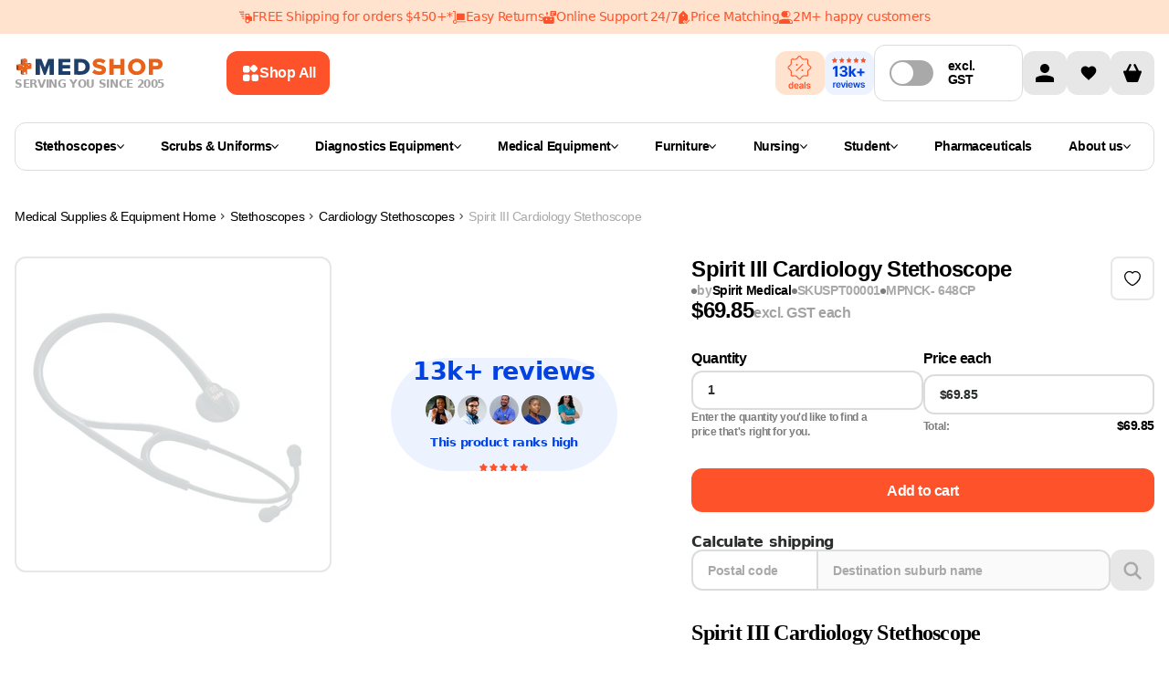

--- FILE ---
content_type: text/html
request_url: https://www.medshop.com.au/products/spirit-iii-cardiology-stethoscope
body_size: 107858
content:
<!DOCTYPE html><html lang="EN"><head><meta charSet="UTF-8"/><meta name="viewport" content="width=device-width, initial-scale=1.0 minimum-scale=1, maximum-scale=1.25, user-scalable=yes"/><meta http-equiv="Cache-Control" content="max-age=3600, must-revalidate"/><meta name="description" content="Buy Spirit III Cardiology Stethoscope today at $69.85. Best from Medshop Australia!"/><meta property="og:image" content="https://cdn.shopify.com/s/files/1/0012/8440/7394/products/spirit-iii-cardiology-stethoscope-spirit-medical-27956943716450.jpg?v=1628705258"/><meta property="twitter:image" content="https://cdn.shopify.com/s/files/1/0012/8440/7394/products/spirit-iii-cardiology-stethoscope-spirit-medical-27956943716450.jpg?v=1628705258"/><script type="application/ld+json">[{"@context":"https://schema.org","@type":"ProductGroup","name":"Spirit III Cardiology Stethoscope","description":"Spirit III Cardiology Stethoscope Features:‚Äì Zinc alloy plated with solid black finish on metal parts‚Äì Binaural assembly with dual lumen tubing‚Äì Retaining ring in black or grey color‚Äì Soft-sealing eartips in black or grey color‚Äì Spare eartips and ID tag included","url":"https://www.medshop.com.au/products/spirit-iii-cardiology-stethoscope","productGroupID":"SPT00001","aggregateRating":{"@type":"AggregateRating","reviewCount":2,"ratingValue":4.5},"brand":{"@type":"Brand","name":"Spirit Medical"},"hasVariant":[{"@type":"Product","name":"Spirit III Cardiology Stethoscope Default Title","description":"Spirit III Cardiology Stethoscope Default Title Features:‚Äì Zinc alloy plated with solid black finish on metal parts‚Äì Binaural assembly with dual lumen tubing‚Äì Retaining ring in black or grey color‚Äì Soft-sealing eartips in black or grey color‚Äì Spare eartips and ID tag included","category":"Stethoscopes","url":"https://www.medshop.com.au/products/spirit-iii-cardiology-stethoscope","logo":"https://cdn.shopify.com/s/files/1/0012/8440/7394/products/spirit-iii-cardiology-stethoscope-spirit-medical-27956943716450.jpg?v=1628705258","image":["https://cdn.shopify.com/s/files/1/0012/8440/7394/products/spirit-iii-cardiology-stethoscope-spirit-medical-27956943716450.jpg?v=1628705258"],"sku":"SPT00001","mpn":"","brand":{"@type":"Brand","name":"Spirit Medical"},"offers":{"@type":"Offer","price":"69.85","priceCurrency":"AUD","priceValidUntil":"2026-01-21T06:21:39.672Z","availability":"https://schema.org/InStock","itemCondition":"https://schema.org/NewCondition","seller":{"@type":"Organization","name":"Medshop"},"url":"https://www.medshop.com.au/products/spirit-iii-cardiology-stethoscope?Title=Default+Title"}}]},{"@context":"http://schema.org","@type":"BreadcrumbList","itemListElement":[{"@type":"ListItem","position":1,"name":"Medical Supplies & Equipment","item":"https://www.medshop.com.au"},{"@type":"ListItem","position":2,"name":"Stethoscopes","item":"https://www.medshop.com.au/collections/stethoscopes"},{"@type":"ListItem","position":3,"name":"Cardiology Stethoscopes","item":"https://www.medshop.com.au/collections/cardiology-stethoscopes"},{"@type":"ListItem","position":4,"name":"Spirit III Cardiology Stethoscope","item":{"name":"Spirit III Cardiology Stethoscope"}}]},{"@context":"https://schema.org","@type":"WebSite","name":"Medshop Australia","url":"https://www.medshop.com.au"}]</script><title>Spirit III Cardiology Stethoscope | Medshop Australia</title><meta property="og:title" content="Spirit III Cardiology Stethoscope | Medshop Australia"/><meta property="twitter:title" content="Spirit III Cardiology Stethoscope | Medshop Australia"/><meta property="og:image:url" content="https://cdn.shopify.com/s/files/1/0012/8440/7394/products/spirit-iii-cardiology-stethoscope-spirit-medical-27956943716450.jpg?v=1628705258"/><meta property="og:image:secure_url" content="https://cdn.shopify.com/s/files/1/0012/8440/7394/products/spirit-iii-cardiology-stethoscope-spirit-medical-27956943716450.jpg?v=1628705258"/><meta property="og:image:type" content="image/jpeg"/><meta property="og:image:width" content="1584"/><meta property="og:image:height" content="1584"/><meta property="og:image:alt" content="Spirit Medical Stethoscopes Spirit III Cardiology Stethoscope"/><link rel="stylesheet" href="https://cdn.shopify.com/oxygen-v2/26437/10785/22343/2787657/build/_assets/tailwind-IB4HP6H7.css"/><link rel="stylesheet" href="https://cdn.shopify.com/oxygen-v2/26437/10785/22343/2787657/build/_assets/root-6CPQ54VR.css"/><link rel="icon" type="image/webp" href="https://cdn.shopify.com/oxygen-v2/26437/10785/22343/2787657/build/_assets/favicon-BLONQKQQ.webp"/><link rel="preconnect" href="https://cdn.shopify.com" crossorigin="anonymous"/><link rel="preconnect" href="https://fonts.googleapis.com" crossorigin="anonymous"/><link rel="preconnect" href="https://www.googletagmanager.com" crossorigin="anonymous"/><link rel="preconnect" href="https://www.google-analytics.com" crossorigin="anonymous"/><link rel="preconnect" href="https://connect.facebook.net" crossorigin="anonymous"/><link rel="preconnect" href="https://www.facebook.com/" crossorigin="anonymous"/><link rel="stylesheet" href="https://cdn.shopify.com/oxygen-v2/26437/10785/22343/2787657/build/_assets/product-LUXX2M35.css"/><link rel="stylesheet" href="https://cdn.shopify.com/oxygen-v2/26437/10785/22343/2787657/build/_assets/tippy-YX7NQSO7.css"/><link rel="preconnect" href="https://www.youtube.com" crossorigin="anonymous"/><link rel="preconnect" href="https://cdn-yotpo-images-production.yotpo.com" crossorigin="anonymous"/><link rel="preconnect" href="https://GXVNE1FKUX-dsn.algolia.net" crossorigin="anonymous"/><link rel="preload" as="image" href="https://cdn.shopify.com/s/files/1/0012/8440/7394/products/spirit-iii-cardiology-stethoscope-spirit-medical-27956943716450.jpg?v=1628705258&amp;width=400&amp;crop=center"/><link rel="preload" as="image" href="https://cdn.shopify.com/s/files/1/0012/8440/7394/products/spirit-iii-cardiology-stethoscope-spirit-medical-27956943716450.jpg?v=1628705258&amp;width=1200&amp;crop=center"/><link rel="canonical" href="https://www.medshop.com.au/products/spirit-iii-cardiology-stethoscope"/><noscript><img height="1" width="1" style="display:none" src="https://www.facebook.com/tr?id=undefined&amp;ev=PageView&amp;noscript=1"/></noscript><script>window.dataLayer = window.dataLayer || [];
            function gtag(){dataLayer.push(arguments);}
            gtag('js', new Date());
          
            gtag('config', 'G-32GQ56EG3M');</script><meta name="google-site-verification" content="216Yqmh85vTwj_ogl7QlR1mcVEDuYqj096Bvcv124Fc"/><meta name="google-site-verification" content="w65XZftqoVCLzWpjdRpOi9kquYqo8u2GWcxQ0YgRGVg"/></head><body class="overflow-x-hidden"><noscript><iframe src="https://www.googletagmanager.com/ns.html?id=GTM-5FL9GC" height="0" width="0" style="display:none;visibility:hidden"></iframe></noscript><div class="Toastify"></div><div class="absolute left-0 top-0"><a href="#mainContent" class="sr-only p-4 focus:not-sr-only focus:block">Skip to content</a></div><div class="flex max-w-full flex-col"><header class="header-transition sticky top-0 bg-white print:hidden lg:mb-0" role="banner" style="z-index:9999;top:0"><div class="relative contents"><div class="flex w-screen flex-col"><div class="z-[21] my-auto flex h-auto w-full justify-center bg-[#FFE3CF] py-[11px]"><div class="flex hidden justify-center gap-8 px-4 text-center text-[12px] text-[#FE522A] md:text-[14px] lg:flex"><a class="flex items-center gap-2" href="https://www.medshop.com.au/pages/terms-and-conditions#free_shipping"><img src="https://cdn.sanity.io/images/ju28asdf/production/4325c87d9b960f926fde44324a5cb894124e01f9-14x14.svg" alt="FREE Shipping for orders $450+*" width="14" height="14" class="object-contain"/><span class="min-w-max">FREE Shipping for orders $450+*</span></a><div class="flex items-center gap-2"><img src="https://cdn.sanity.io/images/ju28asdf/production/cfd871130147d6bd09805eb69e0f256b1c7936f7-14x14.svg" alt="Easy Returns" width="14" height="14" class="object-contain"/><span>Easy Returns</span></div><div class="flex items-center gap-2"><img src="https://cdn.sanity.io/images/ju28asdf/production/25415e716bf30a1307bc89d8005be5af68ce0e57-14x14.svg" alt="Online Support 24/7" width="14" height="14" class="object-contain"/><span>Online Support 24/7</span></div><div class="flex items-center gap-2"><img src="https://cdn.sanity.io/images/ju28asdf/production/615cce50fc75817bb63626d5c5836aa9f3503ef9-14x14.svg" alt="Price Matching" width="14" height="14" class="object-contain"/><span>Price Matching</span></div><div class="flex items-center gap-2"><img src="https://cdn.sanity.io/images/ju28asdf/production/5bd1cffa0b47f53c8e638daeccbca5192028a02d-15x14.svg" alt="2M+ happy customers" width="15" height="14" class="object-contain"/><span>2M+ happy customers</span></div></div><div class="relative flex w-full overflow-hidden whitespace-nowrap lg:hidden"><div class="inline-flex text-[12px] text-[#FE522A] will-change-[transform]"><div class="marquee-segment flex"><a href="https://www.medshop.com.au/pages/terms-and-conditions#free_shipping" class="mx-4 flex items-center gap-2"><img src="https://cdn.sanity.io/images/ju28asdf/production/4325c87d9b960f926fde44324a5cb894124e01f9-14x14.svg" alt="FREE Shipping for orders $450+*"/><span>FREE Shipping for orders $450+*</span></a><div class="mx-4 flex items-center gap-2"><img src="https://cdn.sanity.io/images/ju28asdf/production/cfd871130147d6bd09805eb69e0f256b1c7936f7-14x14.svg" alt="Easy Returns"/><span>Easy Returns</span></div><div class="mx-4 flex items-center gap-2"><img src="https://cdn.sanity.io/images/ju28asdf/production/25415e716bf30a1307bc89d8005be5af68ce0e57-14x14.svg" alt="Online Support 24/7"/><span>Online Support 24/7</span></div><div class="mx-4 flex items-center gap-2"><img src="https://cdn.sanity.io/images/ju28asdf/production/615cce50fc75817bb63626d5c5836aa9f3503ef9-14x14.svg" alt="Price Matching"/><span>Price Matching</span></div><div class="mx-4 flex items-center gap-2"><img src="https://cdn.sanity.io/images/ju28asdf/production/5bd1cffa0b47f53c8e638daeccbca5192028a02d-15x14.svg" alt="2M+ happy customers"/><span>2M+ happy customers</span></div></div></div></div></div></div><div class="content-wrapper !md:items-center !relative z-30 flex-col !items-stretch bg-white lg:flex-row lg:gap-4"><div class="flex w-full shrink pb-0 lg:w-[65%] lg:pb-0 xl:w-[70%]"><div class="flex flex-auto flex-col items-center lg:flex-row lg:py-0 xl:max-w-[849px]"><div class="flex"><a href="/"><div class="hidden flex-col items-center gap-1 lg:flex"><img loading="eager" alt="logo" class="h-6 !w-auto p-0.5" decoding="async" sizes="(min-width: 164px) 164px, 100vw" style="object-fit:contain;max-width:164px;max-height:24px;aspect-ratio:6.833333333333333;width:100%" srcSet="https://cdn.shopify.com/oxygen-v2/26437/10785/22343/2787657/build/_assets/logo_svg-YECMUHB3.svg?width=164&amp;height=24 164w,
https://cdn.shopify.com/oxygen-v2/26437/10785/22343/2787657/build/_assets/logo_svg-YECMUHB3.svg?width=328&amp;height=48 328w" src="https://cdn.shopify.com/oxygen-v2/26437/10785/22343/2787657/build/_assets/logo_svg-YECMUHB3.svg?width=164&amp;height=24"/><span class="w-max text-xs font-bold uppercase leading-[120%] text-neutral-400">Serving you since 2005</span></div></a></div><button class="flex w-full items-center justify-center rounded-3xl px-5 py-3 font-inter text-md font-[600] outline-none  font-semibold group mr-[12px] hidden w-fit min-w-max max-w-fit items-center gap-[8px] rounded-[12px] px-[16px] py-[14px] text-left text-[14px] leading-[20px] lg:ml-[16px] lg:flex xl:ml-[68px] bg-ORANGE_ONE text-white hover:bg-ORANGE_TWO"><svg width="20" height="20" viewBox="0 0 20 20" fill="none" xmlns="http://www.w3.org/2000/svg"><path fill-rule="evenodd" clip-rule="evenodd" d="M2 5.33333C2 4.16656 2 3.58317 2.22707 3.13752C2.42681 2.74552 2.74552 2.42681 3.13752 2.22707C3.58317 2 4.16656 2 5.33333 2L6.17829 2C7.34507 2 7.92846 2 8.37411 2.22707C8.76611 2.42681 9.08482 2.74552 9.28456 3.13752C9.51163 3.58317 9.51163 4.16656 9.51163 5.33334L9.51163 6.1783C9.51163 7.34507 9.51163 7.92846 9.28456 8.37411C9.08482 8.76611 8.76611 9.08482 8.37411 9.28456C7.92846 9.51163 7.34507 9.51163 6.17829 9.51163L5.33333 9.51163C4.16656 9.51163 3.58317 9.51163 3.13752 9.28456C2.74551 9.08482 2.4268 8.76611 2.22707 8.37411C2 7.92846 2 7.34507 2 6.17829L2 5.33333ZM2 14.8217C2 13.6549 2 13.0715 2.22707 12.6259C2.4268 12.2339 2.74551 11.9152 3.13752 11.7154C3.58317 11.4884 4.16656 11.4884 5.33333 11.4884L6.17829 11.4884C7.34507 11.4884 7.92846 11.4884 8.37411 11.7154C8.76611 11.9152 9.08482 12.2339 9.28456 12.6259C9.51163 13.0715 9.51163 13.6549 9.51163 14.8217L9.51163 15.6667C9.51163 16.8334 9.51163 17.4168 9.28456 17.8625C9.08482 18.2545 8.76611 18.5732 8.37411 18.7729C7.92846 19 7.34507 19 6.17829 19L5.33333 19C4.16655 19 3.58317 19 3.13752 18.7729C2.74551 18.5732 2.4268 18.2545 2.22707 17.8625C2 17.4168 2 16.8334 2 15.6667L2 14.8217ZM19 14.8217C19 13.6549 19 13.0715 18.7729 12.6259C18.5732 12.2339 18.2545 11.9152 17.8625 11.7154C17.4168 11.4884 16.8334 11.4884 15.6667 11.4884L14.8217 11.4884C13.6549 11.4884 13.0715 11.4884 12.6259 11.7154C12.2339 11.9152 11.9152 12.2339 11.7154 12.6259C11.4884 13.0715 11.4884 13.6549 11.4884 14.8217L11.4884 15.6667C11.4884 16.8334 11.4884 17.4168 11.7154 17.8625C11.9152 18.2545 12.2339 18.5732 12.6259 18.7729C13.0715 19 13.6549 19 14.8217 19L15.6667 19C16.8334 19 17.4168 19 17.8625 18.7729C18.2545 18.5732 18.5732 18.2545 18.7729 17.8625C19 17.4168 19 16.8334 19 15.6667L19 14.8217Z" fill="white"></path><path d="M11.5927 2.40727L11.357 2.64298C10.532 3.46801 10.1195 3.88053 9.96491 4.35621C9.82896 4.77464 9.82896 5.22536 9.96491 5.64379C10.1195 6.11947 10.532 6.53199 11.357 7.35702L11.5927 7.59272C12.4178 8.41776 12.8303 8.83028 13.306 8.98484C13.7244 9.12079 14.1751 9.12079 14.5935 8.98484C15.0692 8.83028 15.4817 8.41776 16.3068 7.59272L16.5425 7.35702C17.3675 6.53199 17.78 6.11947 17.9346 5.64378C18.0705 5.22536 18.0705 4.77464 17.9346 4.35621C17.78 3.88053 17.3675 3.46801 16.5425 2.64298L16.3068 2.40727C15.4817 1.58224 15.0692 1.16972 14.5935 1.01516C14.1751 0.879209 13.7244 0.879209 13.306 1.01516C12.8303 1.16972 12.4178 1.58224 11.5927 2.40727Z" fill="white"></path></svg><span class="hidden xl:contents ">Shop All</span></button><div class="mt-2 flex w-full justify-between py-[7px] pb-3 lg:hidden lg:py-0"><div class="items--center flex gap-3 lg:contents"><button class="mr-0 flex flex-shrink-0 items-center"><img class="!w-[24px]" loading="eager" alt="menu" decoding="async" sizes="(min-width: 24px) 24px, 100vw" style="object-fit:cover;max-width:24px;max-height:24px;aspect-ratio:1;width:100%" srcSet="https://cdn.shopify.com/oxygen-v2/26437/10785/22343/2787657/build/_assets/menu_mobile-5RU35V72.svg?width=24&amp;height=24 24w,
https://cdn.shopify.com/oxygen-v2/26437/10785/22343/2787657/build/_assets/menu_mobile-5RU35V72.svg?width=48&amp;height=48 48w" src="https://cdn.shopify.com/oxygen-v2/26437/10785/22343/2787657/build/_assets/menu_mobile-5RU35V72.svg?width=24&amp;height=24"/></button><div class="contents"><a class="flex items-center" href="/"><div class="flex aspect-[164/36] flex-col items-center justify-between gap-1 px-1.5 smm:px-0"><img loading="eager" alt="logo" decoding="async" sizes="(min-width: 164px) 164px, 100vw" style="object-fit:contain;max-width:164px;max-height:24px;aspect-ratio:6.833333333333333;width:100%" srcSet="https://cdn.shopify.com/oxygen-v2/26437/10785/22343/2787657/build/_assets/logo_svg-YECMUHB3.svg?width=164&amp;height=24 164w,
https://cdn.shopify.com/oxygen-v2/26437/10785/22343/2787657/build/_assets/logo_svg-YECMUHB3.svg?width=328&amp;height=48 328w" src="https://cdn.shopify.com/oxygen-v2/26437/10785/22343/2787657/build/_assets/logo_svg-YECMUHB3.svg?width=164&amp;height=24"/><span class="text-[8px] font-bold uppercase text-neutral-400 smm:text-xs">Serving you since 2005</span></div></a></div></div><div class="contents lg:hidden"><div class="flex min-w-max gap-2"><a class="w-8 items-center rounded-sm bg-darkGray bg-opacity-0 lg:w-12 flex" aria-label="Account" href="/account"><svg width="48" height="48" viewBox="0 0 48 48" fill="none" xmlns="http://www.w3.org/2000/svg"><rect width="48" height="48" rx="12" fill="#E7E7E7"></rect><g clip-path="url(#clip0_860_1483)"><path d="M24 24C26.7614 24 29 21.7614 29 19C29 16.2386 26.7614 14 24 14C21.2386 14 19 16.2386 19 19C19 21.7614 21.2386 24 24 24Z" fill="black"></path><path d="M34 30.5C34.0021 30.0215 33.866 29.5526 33.6082 29.1495C33.3503 28.7464 32.9816 28.4263 32.5463 28.2275C29.8514 27.0549 26.9388 26.4662 24 26.5C21.0613 26.4662 18.1486 27.0549 15.4538 28.2275C15.0185 28.4263 14.6497 28.7464 14.3919 29.1495C14.134 29.5526 13.998 30.0215 14 30.5V34H34V30.5Z" fill="black"></path></g><defs><clipPath id="clip0_860_1483"><rect width="20" height="20" fill="white" transform="translate(14 14)"></rect></clipPath></defs></svg></a><!--$--><a class="group relative flex h-8 w-8 items-center justify-center self-center
                         rounded-md bg-GREY_FOUR hover:bg-GREY_THREE
                         lg:h-12 lg:w-12 lg:rounded-lg" href="/account/favorites"><img alt="" class="h-5 w-[16px] transition-all duration-200 group-hover:scale-[1.2] lg:w-[20px]" loading="lazy" decoding="async" role="presentation" sizes="(min-width: 20px) 20px, 100vw" style="object-fit:cover;max-width:20px;max-height:20px;aspect-ratio:1;width:100%" srcSet="https://cdn.shopify.com/oxygen-v2/26437/10785/22343/2787657/build/_assets/heart-2J5ZYFLE.svg?width=20&amp;height=20 20w,
https://cdn.shopify.com/oxygen-v2/26437/10785/22343/2787657/build/_assets/heart-2J5ZYFLE.svg?width=40&amp;height=40 40w" src="https://cdn.shopify.com/oxygen-v2/26437/10785/22343/2787657/build/_assets/heart-2J5ZYFLE.svg?width=20&amp;height=20"/></a><!--/$--><!--$--><div class="cart-icon-wrapper relative flex w-8 lg:w-12"><svg width="48" height="48" viewBox="0 0 48 48" fill="none" xmlns="http://www.w3.org/2000/svg"><rect width="48" height="48" rx="12" fill="#E7E7E7"></rect><g clip-path="url(#clip0_860_1488)"><path d="M32.7502 21.5H31.0002L27.6252 14.75C27.2502 14.125 26.5002 13.875 26.0002 14.125C25.3752 14.5 25.1252 15.25 25.3752 15.75L28.2502 21.5H19.7502L22.6252 15.75C22.8752 15.125 22.6252 14.375 22.1252 14.125C21.5002 13.875 20.7502 14.125 20.3752 14.75L17.0002 21.5H15.2502C13.8752 21.5 13.8752 22.75 14.1252 23.25L17.8752 33.25C18.0002 33.625 18.5002 34 19.0002 34H29.0002C29.5002 34 30.0002 33.625 30.1252 33.25L33.8752 23.25C34.1252 22.75 34.0002 21.5 32.7502 21.5Z" fill="black"></path></g><defs><clipPath id="clip0_860_1488"><rect width="20" height="20" fill="white" transform="translate(14 14)"></rect></clipPath></defs></svg></div><!--/$--></div><!--$--><!--/$--></div></div><div class="w-full min-h-[68px] lg:min-h-0"></div></div></div><div class="my-3 hidden items-center justify-between gap-4 lg:flex lg:justify-center"><div class="flex items-center gap-3 pb-2 lg:pb-0"><div class="hidden flex-nowrap items-center gap-4 lg:flex"><div class="flex w-full items-center justify-center gap-2"><a class="mx-auto flex h-12 min-w-[54px] flex-col items-center justify-center rounded-[12px] bg-[#FFE3CF] px-[10px] py-0 sm:flex-1" href="/collections/on-sale"><img class="h-12 !w-auto" loading="lazy" decoding="async" style="object-fit:cover;width:100%" srcSet="" src="https://cdn.shopify.com/oxygen-v2/26437/10785/22343/2787657/build/_assets/deals-2HHBTAXW.svg"/></a><a class="mx-auto flex h-12 min-w-[54px] flex-col items-center justify-center rounded-[12px] bg-[#EDF2FF] py-0 sm:flex-1" href="/pages/medshop-reviews"><img loading="lazy" decoding="async" sizes="(min-width: 54px) 54px, 100vw" style="object-fit:cover;max-width:54px;max-height:40px;aspect-ratio:1.35;width:100%" srcSet="https://cdn.shopify.com/oxygen-v2/26437/10785/22343/2787657/build/_assets/reviewsTile4-VZGGYA6P.svg?width=54&amp;height=40 54w,
https://cdn.shopify.com/oxygen-v2/26437/10785/22343/2787657/build/_assets/reviewsTile4-VZGGYA6P.svg?width=108&amp;height=80 108w" src="https://cdn.shopify.com/oxygen-v2/26437/10785/22343/2787657/build/_assets/reviewsTile4-VZGGYA6P.svg?width=54&amp;height=40"/></a></div><label class="checkbox-reset relative  inline-flex min-h-[48px] cursor-pointer select-none items-center  rounded-[12px] border border-[#DBDCDC] py-[9px] pl-[4px] pr-[16px] sm:flex-1 xl:min-w-[163px] xl:max-w-[200px]" style="width:100%"><input type="checkbox" name="autoSaver" class="!sr-only "/><span class="slider mx-2 flex h-[1.75rem] w-[3rem] items-center rounded-full p-0.5 duration-200 xl:mx-3 bg-[#AAA9AA]"><span class="dot h-[1.5rem] w-[1.5rem] rounded-full bg-white duration-200 "></span></span><span class="leading-tight w-max items-center px-1 py-1.5 font-inter text-sm font-[600] text-black first:-ml-1 lg:text-xxs xl:min-w-[68px] xl:text-sm"><span class="inline lg:hidden xl:inline">excl. </span>GST</span></label></div></div><div class="hidden lg:contents"><div class="flex min-w-max gap-2"><a class="w-8 items-center rounded-sm bg-darkGray bg-opacity-0 lg:w-12 flex" aria-label="Account" href="/account"><svg width="48" height="48" viewBox="0 0 48 48" fill="none" xmlns="http://www.w3.org/2000/svg"><rect width="48" height="48" rx="12" fill="#E7E7E7"></rect><g clip-path="url(#clip0_860_1483)"><path d="M24 24C26.7614 24 29 21.7614 29 19C29 16.2386 26.7614 14 24 14C21.2386 14 19 16.2386 19 19C19 21.7614 21.2386 24 24 24Z" fill="black"></path><path d="M34 30.5C34.0021 30.0215 33.866 29.5526 33.6082 29.1495C33.3503 28.7464 32.9816 28.4263 32.5463 28.2275C29.8514 27.0549 26.9388 26.4662 24 26.5C21.0613 26.4662 18.1486 27.0549 15.4538 28.2275C15.0185 28.4263 14.6497 28.7464 14.3919 29.1495C14.134 29.5526 13.998 30.0215 14 30.5V34H34V30.5Z" fill="black"></path></g><defs><clipPath id="clip0_860_1483"><rect width="20" height="20" fill="white" transform="translate(14 14)"></rect></clipPath></defs></svg></a><!--$--><a class="group relative flex h-8 w-8 items-center justify-center self-center
                         rounded-md bg-GREY_FOUR hover:bg-GREY_THREE
                         lg:h-12 lg:w-12 lg:rounded-lg" href="/account/favorites"><img alt="" class="h-5 w-[16px] transition-all duration-200 group-hover:scale-[1.2] lg:w-[20px]" loading="lazy" decoding="async" role="presentation" sizes="(min-width: 20px) 20px, 100vw" style="object-fit:cover;max-width:20px;max-height:20px;aspect-ratio:1;width:100%" srcSet="https://cdn.shopify.com/oxygen-v2/26437/10785/22343/2787657/build/_assets/heart-2J5ZYFLE.svg?width=20&amp;height=20 20w,
https://cdn.shopify.com/oxygen-v2/26437/10785/22343/2787657/build/_assets/heart-2J5ZYFLE.svg?width=40&amp;height=40 40w" src="https://cdn.shopify.com/oxygen-v2/26437/10785/22343/2787657/build/_assets/heart-2J5ZYFLE.svg?width=20&amp;height=20"/></a><!--/$--><!--$--><div class="cart-icon-wrapper relative flex w-8 lg:w-12"><svg width="48" height="48" viewBox="0 0 48 48" fill="none" xmlns="http://www.w3.org/2000/svg"><rect width="48" height="48" rx="12" fill="#E7E7E7"></rect><g clip-path="url(#clip0_860_1488)"><path d="M32.7502 21.5H31.0002L27.6252 14.75C27.2502 14.125 26.5002 13.875 26.0002 14.125C25.3752 14.5 25.1252 15.25 25.3752 15.75L28.2502 21.5H19.7502L22.6252 15.75C22.8752 15.125 22.6252 14.375 22.1252 14.125C21.5002 13.875 20.7502 14.125 20.3752 14.75L17.0002 21.5H15.2502C13.8752 21.5 13.8752 22.75 14.1252 23.25L17.8752 33.25C18.0002 33.625 18.5002 34 19.0002 34H29.0002C29.5002 34 30.0002 33.625 30.1252 33.25L33.8752 23.25C34.1252 22.75 34.0002 21.5 32.7502 21.5Z" fill="black"></path></g><defs><clipPath id="clip0_860_1488"><rect width="20" height="20" fill="white" transform="translate(14 14)"></rect></clipPath></defs></svg></div><!--/$--></div><!--$--><!--/$--></div></div></div><div class="absolute z-20 flex w-full translate-y-[100%] justify-center bg-white  duration-[200ms] ease-in-out bottom-[1px]" style="transition-property:bottom"><div class="content-wrapper header-main-menu !static flex flex-nowrap"><div class="mb-6 mt-3 hidden w-full flex-wrap lg:flex"><div class="menu-click-class min-h-[53px] w-full flex-wrap items-center rounded-[12px] border border-[#DBDCDC] px-[21px] py-[12px] lg:flex"><nav class="flex flex-grow flex-nowrap items-center gap-2 whitespace-nowrap lg:gap-[3px] xl:gap-2"><ul class="flex w-full gap-1 justify-between"><li><a class="leading-tight flex min-w-fit items-center gap-2 px-1 py-1.5 font-inter text-sm font-[600] text-black first:-ml-1 lg:text-xxs xl:text-sm" href="/collections/stethoscopes">Stethoscopes<svg width="8" height="5" viewBox="0 0 8 5" fill="none" xmlns="http://www.w3.org/2000/svg"><path d="M7.23712 0L4 3.56558L0.762881 0L0 0.840288L3.61856 4.82601C3.71973 4.93742 3.85694 5 4 5C4.14306 5 4.28027 4.93742 4.38144 4.82601L8 0.840288L7.23712 0Z" fill="#000"></path></svg></a></li><li><a class="leading-tight flex min-w-fit items-center gap-2 px-1 py-1.5 font-inter text-sm font-[600] text-black first:-ml-1 lg:text-xxs xl:text-sm" href="/collections/nursing-scrubs-uniforms">Scrubs &amp; Uniforms<svg width="8" height="5" viewBox="0 0 8 5" fill="none" xmlns="http://www.w3.org/2000/svg"><path d="M7.23712 0L4 3.56558L0.762881 0L0 0.840288L3.61856 4.82601C3.71973 4.93742 3.85694 5 4 5C4.14306 5 4.28027 4.93742 4.38144 4.82601L8 0.840288L7.23712 0Z" fill="#000"></path></svg></a></li><li><a class="leading-tight flex min-w-fit items-center gap-2 px-1 py-1.5 font-inter text-sm font-[600] text-black first:-ml-1 lg:text-xxs xl:text-sm" href="/collections/diagnostic-equipment">Diagnostics Equipment<svg width="8" height="5" viewBox="0 0 8 5" fill="none" xmlns="http://www.w3.org/2000/svg"><path d="M7.23712 0L4 3.56558L0.762881 0L0 0.840288L3.61856 4.82601C3.71973 4.93742 3.85694 5 4 5C4.14306 5 4.28027 4.93742 4.38144 4.82601L8 0.840288L7.23712 0Z" fill="#000"></path></svg></a></li><li><a class="leading-tight flex min-w-fit items-center gap-2 px-1 py-1.5 font-inter text-sm font-[600] text-black first:-ml-1 lg:text-xxs xl:text-sm" href="/collections/medical-equipment">Medical Equipment <svg width="8" height="5" viewBox="0 0 8 5" fill="none" xmlns="http://www.w3.org/2000/svg"><path d="M7.23712 0L4 3.56558L0.762881 0L0 0.840288L3.61856 4.82601C3.71973 4.93742 3.85694 5 4 5C4.14306 5 4.28027 4.93742 4.38144 4.82601L8 0.840288L7.23712 0Z" fill="#000"></path></svg></a></li><li><a class="leading-tight flex min-w-fit items-center gap-2 px-1 py-1.5 font-inter text-sm font-[600] text-black first:-ml-1 lg:text-xxs xl:text-sm" href="/collections/furnishing">Furniture<svg width="8" height="5" viewBox="0 0 8 5" fill="none" xmlns="http://www.w3.org/2000/svg"><path d="M7.23712 0L4 3.56558L0.762881 0L0 0.840288L3.61856 4.82601C3.71973 4.93742 3.85694 5 4 5C4.14306 5 4.28027 4.93742 4.38144 4.82601L8 0.840288L7.23712 0Z" fill="#000"></path></svg></a></li><li><a class="leading-tight flex min-w-fit items-center gap-2 px-1 py-1.5 font-inter text-sm font-[600] text-black first:-ml-1 lg:text-xxs xl:text-sm" href="/collections/nursing-equipment">Nursing<svg width="8" height="5" viewBox="0 0 8 5" fill="none" xmlns="http://www.w3.org/2000/svg"><path d="M7.23712 0L4 3.56558L0.762881 0L0 0.840288L3.61856 4.82601C3.71973 4.93742 3.85694 5 4 5C4.14306 5 4.28027 4.93742 4.38144 4.82601L8 0.840288L7.23712 0Z" fill="#000"></path></svg></a></li><li><a class="leading-tight flex min-w-fit items-center gap-2 px-1 py-1.5 font-inter text-sm font-[600] text-black first:-ml-1 lg:text-xxs xl:text-sm" href="/collections/student-supplies">Student<svg width="8" height="5" viewBox="0 0 8 5" fill="none" xmlns="http://www.w3.org/2000/svg"><path d="M7.23712 0L4 3.56558L0.762881 0L0 0.840288L3.61856 4.82601C3.71973 4.93742 3.85694 5 4 5C4.14306 5 4.28027 4.93742 4.38144 4.82601L8 0.840288L7.23712 0Z" fill="#000"></path></svg></a></li><li><a class="leading-tight flex min-w-fit items-center gap-2 px-1 py-1.5 font-inter text-sm font-[600] text-black first:-ml-1 hover:text-ORANGE_TWO lg:text-xxs xl:text-sm" href="/collections/pharmaceutical">Pharmaceuticals</a></li><li><a class="leading-tight flex min-w-fit items-center gap-2 px-1 py-1.5 font-inter text-sm font-[600] text-black first:-ml-1 lg:text-xxs xl:text-sm" href="/pages/about-us">About us<svg width="8" height="5" viewBox="0 0 8 5" fill="none" xmlns="http://www.w3.org/2000/svg"><path d="M7.23712 0L4 3.56558L0.762881 0L0 0.840288L3.61856 4.82601C3.71973 4.93742 3.85694 5 4 5C4.14306 5 4.28027 4.93742 4.38144 4.82601L8 0.840288L7.23712 0Z" fill="#000"></path></svg></a></li></ul><div class="transform-origin-center absolute bottom-1 left-[50%] my-0 flex w-screen translate-x-[-50%] translate-y-[100%] justify-center rounded-b-lg bg-white p-[30px] pt-[14px] sr-only" tabindex="-1"><div class="w-full max-w-[1280px]"><style>
  .menu-wrapper {
    display: flex;
    border-radius: 12px;
    border: 1px solid #dbdcdc;
    height: 62vh;
    overflow-x: hidden;
    overflow-y: hidden;
  }

  .menu-wrapper li {
    cursor: pointer;
    display: flex;
    justify-content: space-between;
    border-radius: 8px;
  }

  .menu-wrapper li.focused,
  .subcategory-link:hover,
  .subcategory-link:focus-within,
  .promoted-link:hover,
  .promoted-link:focus-within {
    background-color: #e7e7e7;
  }

  .menu-wrapper li.has-submenu.focused > .categories-menu,
  .menu-wrapper li.has-submenu.focused > .submenu {
    display: flex;
    position: absolute;
    top: 0;
    left: 100%;
    background-color: white;

    width: fit-content;
    height: 100%;
    padding: 0;
    margin: 0;
    overflow: auto;
    clip: auto;
    white-space: nowrap;
  }

  .menu {
    overflow: visible;
    position: relative;
    max-width: 50%;
  }

  .submenu:after,
  .menu:after,
  .categories-menu:after {
    content: ' ';
    position: absolute;
    top: 0;
    right: 0;
    width: 1px;
    height: 100%;
    transform: translateX(-1px);
    background: #dbdcdc;
    z-index: -1;
  }

  .menu,
  .categories-menu,
  .submenu {
    z-index: 1;
  }

  .menu-column {
    list-style: none;
    flex: 1;
    max-height: 100%;
    overflow: auto;
    padding: 12px;
  }

  .menu-title {
    font-weight: bold;
    color: #e63946;
    margin-bottom: 10px;
  }

  .menu-column > li {
    cursor: pointer;
    display: flex;
    justify-content: space-between;
  }

  .menu-column > li > a,
  .categories-menu li > a,
  .submenu li > a {
    text-decoration: none;
    flex-grow: 1;
  }

  .has-submenu > .categories-menu,
  .has-submenu > .submenu {
    position: absolute;
    width: 1px;
    height: 1px;
    padding: 0;
    margin: -1px;
    clip: rect(0, 0, 0, 0);
    white-space: nowrap;
    border-width: 0;

    flex-direction: column;
    max-height: 100%;
    overflow-y: auto;
    padding: 0;
    margin: 0;
  }

  .menu-item-link {
    color: var(--Black, #000);
    font-family: Inter;
    font-size: 16px;
    font-style: normal;
    font-weight: 600;
    line-height: 20px;
    display: flex;
    justify-content: space-between;
    align-items: center;
    gap: 30px;
    padding: 12px;
    white-space: pre-line;
  }

  .category-title {
    color: var(--Black, #000);
    font-family: Inter;
    font-size: 24px;
    font-style: normal;
    font-weight: 700;
    line-height: 24px;
    text-transform: capitalize;
    padding: 21px 24px 12px;
  }

  .link-arrow {
  }

  .menu-wrapper ::-webkit-scrollbar {
    width: 3px !important;
  }

  .menu-wrapper ::-webkit-scrollbar-track {
    border-radius: 10px;
    background: rgb(6, 26, 46);
    background: linear-gradient(
      90deg,
      rgba(6, 26, 46, 0) 0%,
      rgba(219, 220, 220, 1) 50%,
      rgba(224, 239, 255, 0) 100%
    );
  }

  .bestsellers-wrapper ::-webkit-scrollbar-track {
    border-radius: 10px;
    background: rgb(6, 26, 46);
    background: white;
  }
  .bestsellers-wrapper:after {
    content: ' ';
    background: transparent;
  }

  .menu-wrapper ::-webkit-scrollbar-thumb {
    background-color: #000 !important;
    border-radius: 10px;
    border: 1px solid #000;
    width: 3px;
  }

  .menu-wrapper ::-webkit-scrollbar-button {
    display: none;
  }

  .collapsed-list {
    width: 1px;
    padding: 0;
    margin: -1px;
    clip: rect(0, 0, 0, 0);
    white-space: nowrap;
    border-width: 0;
  }

  .menu-item-link-title {
    position: relative;
  }

  .tag {
    color: #fe522a;
    font-family: Inter;
    font-size: 10px;
    font-style: italic;
    font-weight: 600;
    line-height: 12px;
    position: relative;
    top: -10px;
  }

  .promoted-link {
    color: var(--Black, #000);
    font-family: Inter;
    font-size: 16px;
    font-style: normal;
    font-weight: 600;
    line-height: 20px;
    display: flex;
    align-items: center;
    gap: 12px;
    padding: 12px;
    white-space: pre-line;
    border-radius: 8px;
  }
</style><div class="menu-wrapper"><div class="menu" style="min-width:402px"><ul class="menu-column flex flex-col gap-1"><li class="has-submenu"><a class="menu-item-link" tabindex="-1" style="color:#000" href="/collections/stethoscopes"><span class="menu-item-link-title flex gap-2"><img src="https://cdn.sanity.io/images/ju28asdf/production/c98c81129790422fee318355d2d73d08b6384caa-20x20.svg" alt="icon" width="20"/><span>Stethoscopes</span></span><span class="link-arrow"><svg width="12" height="12" viewBox="0 0 12 12" fill="none" xmlns="http://www.w3.org/2000/svg"><g clip-path="url(#clip0_2308_17804)"><path d="M9.70659 5.29341L4.70659 0.293407C4.51799 0.111249 4.26539 0.0104547 4.00319 0.0127331C3.74099 0.0150115 3.49018 0.12018 3.30477 0.305589C3.11937 0.490997 3.0142 0.741809 3.01192 1.00401C3.00964 1.2662 3.11043 1.5188 3.29259 1.70741L7.58559 6.00041L3.29259 10.2934C3.19708 10.3857 3.1209 10.496 3.06849 10.618C3.01608 10.74 2.9885 10.8712 2.98734 11.004C2.98619 11.1368 3.01149 11.2685 3.06177 11.3914C3.11205 11.5143 3.18631 11.6259 3.2802 11.7198C3.37409 11.8137 3.48574 11.8879 3.60864 11.9382C3.73154 11.9885 3.86321 12.0138 3.99599 12.0127C4.12877 12.0115 4.25999 11.9839 4.382 11.9315C4.504 11.8791 4.61435 11.8029 4.70659 11.7074L9.70659 6.70741C9.89406 6.51988 9.99938 6.26557 9.99938 6.00041C9.99938 5.73524 9.89406 5.48094 9.70659 5.29341Z" fill="#000"></path></g><defs><clipPath id="clip0_2308_17804"><rect width="12" height="12" fill="white"></rect></clipPath></defs></svg></span></a><div class="categories-menu !cursor-default" style="overflow:visible;height:100%;width:auto"><span class="category-title whitespace-pre-line break-words"><a tabindex="-1" href="/collections/stethoscopes">Stethoscopes</a></span><ul class="" style="overflow-y:auto;padding:0 12px 0"><li class=""><a class="menu-item-link" tabindex="-1" href="/collections/littmann-cardiology-iv"><span class="menu-item-link-title"><span>Littmann Cardiology IV</span></span></a></li><li class=""><a class="menu-item-link" tabindex="-1" href="/collections/littmann-classic-iii"><span class="menu-item-link-title"><span>Littmann Classic III</span></span></a></li><li class=""><a class="menu-item-link" tabindex="-1" href="/collections/satin-finish-littmann-stethoscopes"><span class="menu-item-link-title"><span>Satin Finish Littmann Stethoscopes</span></span></a></li><li class="has-submenu"><a class="menu-item-link" tabindex="-1" href="/collections/acoustic-stethoscopes"><span class="menu-item-link-title"><span>Acoustic Stethoscopes</span></span><span class="link-arrow"><svg width="12" height="12" viewBox="0 0 12 12" fill="none" xmlns="http://www.w3.org/2000/svg"><g clip-path="url(#clip0_2308_17804)"><path d="M9.70659 5.29341L4.70659 0.293407C4.51799 0.111249 4.26539 0.0104547 4.00319 0.0127331C3.74099 0.0150115 3.49018 0.12018 3.30477 0.305589C3.11937 0.490997 3.0142 0.741809 3.01192 1.00401C3.00964 1.2662 3.11043 1.5188 3.29259 1.70741L7.58559 6.00041L3.29259 10.2934C3.19708 10.3857 3.1209 10.496 3.06849 10.618C3.01608 10.74 2.9885 10.8712 2.98734 11.004C2.98619 11.1368 3.01149 11.2685 3.06177 11.3914C3.11205 11.5143 3.18631 11.6259 3.2802 11.7198C3.37409 11.8137 3.48574 11.8879 3.60864 11.9382C3.73154 11.9885 3.86321 12.0138 3.99599 12.0127C4.12877 12.0115 4.25999 11.9839 4.382 11.9315C4.504 11.8791 4.61435 11.8029 4.70659 11.7074L9.70659 6.70741C9.89406 6.51988 9.99938 6.26557 9.99938 6.00041C9.99938 5.73524 9.89406 5.48094 9.70659 5.29341Z" fill="black"></path></g><defs><clipPath id="clip0_2308_17804"><rect width="12" height="12" fill="white"></rect></clipPath></defs></svg></span></a><div class="submenu" style="overflow:visible;height:100%;width:100%;max-width:600px;cursor:auto;white-space:normal"><span class="category-title"><a tabindex="-1" href="/collections/acoustic-stethoscopes">Acoustic Stethoscopes</a></span><ul style="overflow-y:auto;padding:0 12px 0"><li class="subcategory-link"><a class="menu-item-link" tabindex="-1" href="/collections/single-head-stethoscopes"><span class="menu-item-link-title"><span class="relative">Single Head Stethoscopes</span></span></a></li><li class="subcategory-link"><a class="menu-item-link" tabindex="-1" href="/collections/dual-head-stethoscopes"><span class="menu-item-link-title"><span class="relative">Dual Head Stethoscopes</span></span></a></li></ul></div></li><li class=""><a class="menu-item-link" tabindex="-1" href="/collections/digital-stethoscopes"><span class="menu-item-link-title"><span>Digital Stethoscopes</span></span></a></li><li class=""><a class="menu-item-link" tabindex="-1" href="/collections/cardiology-stethoscopes"><span class="menu-item-link-title"><span>Cardiology Stethoscopes</span></span></a></li><li class=""><a class="menu-item-link" tabindex="-1" href="/collections/paediatric-stethoscopes"><span class="menu-item-link-title"><span>Paediatric Stethoscopes</span></span></a></li><li class=""><a class="menu-item-link" tabindex="-1" href="/collections/nursing-stethoscopes"><span class="menu-item-link-title"><span>Nursing Stethoscopes</span></span></a></li><li class=""><a class="menu-item-link" tabindex="-1" href="/collections/infant-stethoscopes"><span class="menu-item-link-title"><span>Infant Stethoscopes</span></span></a></li><li class=""><a class="menu-item-link" tabindex="-1" href="/collections/student-stethoscopes"><span class="menu-item-link-title"><span>Student Stethoscopes</span></span></a></li><li class=""><a class="menu-item-link" tabindex="-1" href="/collections/veterinary-stethoscopes"><span class="menu-item-link-title"><span>Veterinary Stethoscopes</span></span></a></li><li class=""><a class="menu-item-link" tabindex="-1" href="/collections/fetal-stethoscopes"><span class="menu-item-link-title"><span>Fetal Stethoscopes</span></span></a></li><li class="has-submenu"><a class="menu-item-link" tabindex="-1" href="/collections/stethoscopes-accessories"><span class="menu-item-link-title"><span>Stethoscopes Accessories</span></span><span class="link-arrow"><svg width="12" height="12" viewBox="0 0 12 12" fill="none" xmlns="http://www.w3.org/2000/svg"><g clip-path="url(#clip0_2308_17804)"><path d="M9.70659 5.29341L4.70659 0.293407C4.51799 0.111249 4.26539 0.0104547 4.00319 0.0127331C3.74099 0.0150115 3.49018 0.12018 3.30477 0.305589C3.11937 0.490997 3.0142 0.741809 3.01192 1.00401C3.00964 1.2662 3.11043 1.5188 3.29259 1.70741L7.58559 6.00041L3.29259 10.2934C3.19708 10.3857 3.1209 10.496 3.06849 10.618C3.01608 10.74 2.9885 10.8712 2.98734 11.004C2.98619 11.1368 3.01149 11.2685 3.06177 11.3914C3.11205 11.5143 3.18631 11.6259 3.2802 11.7198C3.37409 11.8137 3.48574 11.8879 3.60864 11.9382C3.73154 11.9885 3.86321 12.0138 3.99599 12.0127C4.12877 12.0115 4.25999 11.9839 4.382 11.9315C4.504 11.8791 4.61435 11.8029 4.70659 11.7074L9.70659 6.70741C9.89406 6.51988 9.99938 6.26557 9.99938 6.00041C9.99938 5.73524 9.89406 5.48094 9.70659 5.29341Z" fill="black"></path></g><defs><clipPath id="clip0_2308_17804"><rect width="12" height="12" fill="white"></rect></clipPath></defs></svg></span></a><div class="submenu" style="overflow:visible;height:100%;width:100%;max-width:600px;cursor:auto;white-space:normal"><span class="category-title"><a tabindex="-1" href="/collections/stethoscopes-accessories">Stethoscopes Accessories</a></span><ul style="overflow-y:auto;padding:0 12px 0"><li class="subcategory-link"><a class="menu-item-link" tabindex="-1" href="/collections/stethoscope-cases"><span class="menu-item-link-title"><span class="relative">Stethoscope Cases</span></span></a></li><li class="subcategory-link"><a class="menu-item-link" tabindex="-1" href="/collections/spare-eartips-for-stethoscopes"><span class="menu-item-link-title"><span class="relative">Spare Eartips for Stethoscopes</span></span></a></li><li class="subcategory-link"><a class="menu-item-link" tabindex="-1" href="/collections/replacement-diaphragms"><span class="menu-item-link-title"><span class="relative">Replacement Diaphragms</span></span></a></li><li class="subcategory-link"><a class="menu-item-link" tabindex="-1" href="/collections/tubing-for-stethoscopes"><span class="menu-item-link-title"><span class="relative">Tubing for Stethoscopes</span></span></a></li></ul></div></li><li class=""><a class="menu-item-link" tabindex="-1" href="/collections/fun-animal-stethoscopes"><span class="menu-item-link-title"><span>Fun Animal Stethoscopes</span></span></a></li><li class=""><a class="menu-item-link" tabindex="-1" href="/collections/electronic-digital-stethoscopes"><span class="menu-item-link-title"><span>Electronic Digital Stethoscopes</span></span></a></li><li class=""><a class="menu-item-link" tabindex="-1" href="/collections/3m-littmann-stethoscopes"><span class="menu-item-link-title"><span>Littmann Stethoscopes</span></span></a></li><li class="has-submenu"><a class="menu-item-link" tabindex="-1" href="/products/spirit-iii-cardiology-stethoscope"><span class="menu-item-link-title"><span>By brand</span></span><span class="link-arrow"><svg width="12" height="12" viewBox="0 0 12 12" fill="none" xmlns="http://www.w3.org/2000/svg"><g clip-path="url(#clip0_2308_17804)"><path d="M9.70659 5.29341L4.70659 0.293407C4.51799 0.111249 4.26539 0.0104547 4.00319 0.0127331C3.74099 0.0150115 3.49018 0.12018 3.30477 0.305589C3.11937 0.490997 3.0142 0.741809 3.01192 1.00401C3.00964 1.2662 3.11043 1.5188 3.29259 1.70741L7.58559 6.00041L3.29259 10.2934C3.19708 10.3857 3.1209 10.496 3.06849 10.618C3.01608 10.74 2.9885 10.8712 2.98734 11.004C2.98619 11.1368 3.01149 11.2685 3.06177 11.3914C3.11205 11.5143 3.18631 11.6259 3.2802 11.7198C3.37409 11.8137 3.48574 11.8879 3.60864 11.9382C3.73154 11.9885 3.86321 12.0138 3.99599 12.0127C4.12877 12.0115 4.25999 11.9839 4.382 11.9315C4.504 11.8791 4.61435 11.8029 4.70659 11.7074L9.70659 6.70741C9.89406 6.51988 9.99938 6.26557 9.99938 6.00041C9.99938 5.73524 9.89406 5.48094 9.70659 5.29341Z" fill="black"></path></g><defs><clipPath id="clip0_2308_17804"><rect width="12" height="12" fill="white"></rect></clipPath></defs></svg></span></a><div class="submenu" style="overflow:visible;height:100%;width:100%;max-width:600px;cursor:auto;white-space:normal"><span class="category-title"><a tabindex="-1" href="/products/spirit-iii-cardiology-stethoscope">By brand</a></span><ul style="overflow-y:auto;padding:0 12px 0"><li class="subcategory-link"><a class="menu-item-link" tabindex="-1" href="/collections/littmann-stethoscopes"><span class="menu-item-link-title"><span class="relative">Littmann Stethoscopes</span></span></a></li><li class="subcategory-link"><a class="menu-item-link" tabindex="-1" href="/collections/welch-allyn-stethoscopes"><span class="menu-item-link-title"><span class="relative">Welch Allyn Stethoscopes</span></span></a></li><li class="subcategory-link"><a class="menu-item-link" tabindex="-1" href="/collections/prestige-stethoscopes"><span class="menu-item-link-title"><span class="relative">Prestige Stethoscopes</span></span></a></li><li class="subcategory-link"><a class="menu-item-link" tabindex="-1" href="/collections/spirit-stethoscopes"><span class="menu-item-link-title"><span class="relative">Spirit Stethoscopes</span></span></a></li></ul></div></li></ul></div></li><li class="has-submenu"><a class="menu-item-link" tabindex="-1" style="color:#000" href="/collections/nursing-scrubs-uniforms"><span class="menu-item-link-title flex gap-2"><img src="https://cdn.sanity.io/images/ju28asdf/production/ac3d160a024b9719ff58ca1f13a72874bf8fd282-19x20.svg" alt="icon" width="20"/><span>Scrubs &amp; Uniforms</span></span><span class="link-arrow"><svg width="12" height="12" viewBox="0 0 12 12" fill="none" xmlns="http://www.w3.org/2000/svg"><g clip-path="url(#clip0_2308_17804)"><path d="M9.70659 5.29341L4.70659 0.293407C4.51799 0.111249 4.26539 0.0104547 4.00319 0.0127331C3.74099 0.0150115 3.49018 0.12018 3.30477 0.305589C3.11937 0.490997 3.0142 0.741809 3.01192 1.00401C3.00964 1.2662 3.11043 1.5188 3.29259 1.70741L7.58559 6.00041L3.29259 10.2934C3.19708 10.3857 3.1209 10.496 3.06849 10.618C3.01608 10.74 2.9885 10.8712 2.98734 11.004C2.98619 11.1368 3.01149 11.2685 3.06177 11.3914C3.11205 11.5143 3.18631 11.6259 3.2802 11.7198C3.37409 11.8137 3.48574 11.8879 3.60864 11.9382C3.73154 11.9885 3.86321 12.0138 3.99599 12.0127C4.12877 12.0115 4.25999 11.9839 4.382 11.9315C4.504 11.8791 4.61435 11.8029 4.70659 11.7074L9.70659 6.70741C9.89406 6.51988 9.99938 6.26557 9.99938 6.00041C9.99938 5.73524 9.89406 5.48094 9.70659 5.29341Z" fill="#000"></path></g><defs><clipPath id="clip0_2308_17804"><rect width="12" height="12" fill="white"></rect></clipPath></defs></svg></span></a><div class="categories-menu !cursor-default" style="overflow:visible;height:100%;width:auto"><span class="category-title whitespace-pre-line break-words"><a tabindex="-1" href="/collections/nursing-scrubs-uniforms">Scrubs &amp; Uniforms</a></span><ul class="" style="overflow-y:auto;padding:0 12px 0"><li class=""><a class="menu-item-link" tabindex="-1" href="/collections/nursing-scrub-tops"><span class="menu-item-link-title"><span>Nursing Scrub Tops</span></span></a></li><li class=""><a class="menu-item-link" tabindex="-1" href="/collections/nursing-scrub-pants"><span class="menu-item-link-title"><span>Nursing Scrub Pants</span></span></a></li><li class=""><a class="menu-item-link" tabindex="-1" href="/collections/mens-scrubs"><span class="menu-item-link-title"><span>Men&#x27;s Scrubs</span></span></a></li><li class=""><a class="menu-item-link" tabindex="-1" href="/collections/jogger-scrubs"><span class="menu-item-link-title"><span>Jogger Scrubs</span></span></a></li><li class=""><a class="menu-item-link" tabindex="-1" href="/collections/dentist-scrubs"><span class="menu-item-link-title"><span>Dentist Scrubs</span></span></a></li><li class=""><a class="menu-item-link" tabindex="-1" href="/collections/vet-scrubs"><span class="menu-item-link-title"><span>Vet Scrubs</span></span></a></li><li class=""><a class="menu-item-link" tabindex="-1" href="/collections/scrub-hats"><span class="menu-item-link-title"><span>Scrub Caps &amp; Hats</span></span></a></li><li class=""><a class="menu-item-link" tabindex="-1" href="/collections/plus-size-scrubs"><span class="menu-item-link-title"><span>Plus Size Scrubs</span></span></a></li><li class=""><a class="menu-item-link" tabindex="-1" href="/collections/nursing-scrubs-jackets"><span class="menu-item-link-title"><span>Nursing Scrubs Jackets</span></span></a></li><li class=""><a class="menu-item-link" tabindex="-1" href="/collections/maternity-scrubs"><span class="menu-item-link-title"><span>Maternity Scrubs</span></span></a></li><li class=""><a class="menu-item-link" tabindex="-1" href="/collections/nursing-shoes-clogs"><span class="menu-item-link-title"><span>Nursing Shoes &amp; Clogs</span></span></a></li><li class=""><a class="menu-item-link" tabindex="-1" href="/collections/underscrubs"><span class="menu-item-link-title"><span>Underscrubs</span></span></a></li><li class=""><a class="menu-item-link" tabindex="-1" href="/collections/nursing-compression-socks"><span class="menu-item-link-title"><span>Nursing Compression Socks</span></span></a></li><li class=""><a class="menu-item-link" tabindex="-1" href="/collections/lab-coats"><span class="menu-item-link-title"><span>Lab Coats</span></span></a></li><li class=""><a class="menu-item-link" tabindex="-1" href="/collections/cherokee-reusable-masks"><span class="menu-item-link-title"><span>Cherokee Reusable Masks</span></span></a></li><li class="has-submenu"><a class="menu-item-link" tabindex="-1" href="/collections/bags-kits"><span class="menu-item-link-title"><span>Bags &amp; Kits</span></span><span class="link-arrow"><svg width="12" height="12" viewBox="0 0 12 12" fill="none" xmlns="http://www.w3.org/2000/svg"><g clip-path="url(#clip0_2308_17804)"><path d="M9.70659 5.29341L4.70659 0.293407C4.51799 0.111249 4.26539 0.0104547 4.00319 0.0127331C3.74099 0.0150115 3.49018 0.12018 3.30477 0.305589C3.11937 0.490997 3.0142 0.741809 3.01192 1.00401C3.00964 1.2662 3.11043 1.5188 3.29259 1.70741L7.58559 6.00041L3.29259 10.2934C3.19708 10.3857 3.1209 10.496 3.06849 10.618C3.01608 10.74 2.9885 10.8712 2.98734 11.004C2.98619 11.1368 3.01149 11.2685 3.06177 11.3914C3.11205 11.5143 3.18631 11.6259 3.2802 11.7198C3.37409 11.8137 3.48574 11.8879 3.60864 11.9382C3.73154 11.9885 3.86321 12.0138 3.99599 12.0127C4.12877 12.0115 4.25999 11.9839 4.382 11.9315C4.504 11.8791 4.61435 11.8029 4.70659 11.7074L9.70659 6.70741C9.89406 6.51988 9.99938 6.26557 9.99938 6.00041C9.99938 5.73524 9.89406 5.48094 9.70659 5.29341Z" fill="black"></path></g><defs><clipPath id="clip0_2308_17804"><rect width="12" height="12" fill="white"></rect></clipPath></defs></svg></span></a><div class="submenu" style="overflow:visible;height:100%;width:100%;max-width:600px;cursor:auto;white-space:normal"><span class="category-title"><a tabindex="-1" href="/collections/bags-kits">Bags &amp; Kits</a></span><ul style="overflow-y:auto;padding:0 12px 0"><li class="subcategory-link"><a class="menu-item-link" tabindex="-1" href="/collections/doctors-bags"><span class="menu-item-link-title"><span class="relative">Doctors Bags</span></span></a></li><li class="subcategory-link"><a class="menu-item-link" tabindex="-1" href="/collections/first-aid-and-emergency-bags"><span class="menu-item-link-title"><span class="relative">First Aid &amp; Emergency Empty Bags</span></span></a></li><li class="subcategory-link"><a class="menu-item-link" tabindex="-1" href="/collections/nursing-bags"><span class="menu-item-link-title"><span class="relative">Nursing Bags</span></span></a></li><li class="subcategory-link"><a class="menu-item-link" tabindex="-1" href="/collections/bags-pouches"><span class="menu-item-link-title"><span class="relative">Nursing Bags &amp; Pouches</span></span></a></li><li class="subcategory-link"><a class="menu-item-link" tabindex="-1" href="/collections/elite-bags"><span class="menu-item-link-title"><span class="relative">Elite Bags</span></span></a></li><li class="subcategory-link"><a class="menu-item-link" tabindex="-1" href="/collections/medical-bags"><span class="menu-item-link-title"><span class="relative">Medical Bags</span></span></a></li><li class="subcategory-link"><a class="menu-item-link" tabindex="-1" href="/collections/oxygen-therapy-bags"><span class="menu-item-link-title"><span class="relative">Oxygen Therapy Bags</span></span></a></li></ul></div></li><li class=""><a class="menu-item-link" tabindex="-1" href="/collections/scrubs-sale"><span class="menu-item-link-title"><span>Scrubs On Sale</span></span></a></li></ul></div></li><li class="has-submenu"><a class="menu-item-link" tabindex="-1" style="color:#000" href="/collections/diagnostic-equipment"><span class="menu-item-link-title flex gap-2"><img src="https://cdn.sanity.io/images/ju28asdf/production/c8e5a32d5992119784a90621fc696b378b950695-20x20.svg" alt="icon" width="20"/><span>Diagnostics Equipment</span></span><span class="link-arrow"><svg width="12" height="12" viewBox="0 0 12 12" fill="none" xmlns="http://www.w3.org/2000/svg"><g clip-path="url(#clip0_2308_17804)"><path d="M9.70659 5.29341L4.70659 0.293407C4.51799 0.111249 4.26539 0.0104547 4.00319 0.0127331C3.74099 0.0150115 3.49018 0.12018 3.30477 0.305589C3.11937 0.490997 3.0142 0.741809 3.01192 1.00401C3.00964 1.2662 3.11043 1.5188 3.29259 1.70741L7.58559 6.00041L3.29259 10.2934C3.19708 10.3857 3.1209 10.496 3.06849 10.618C3.01608 10.74 2.9885 10.8712 2.98734 11.004C2.98619 11.1368 3.01149 11.2685 3.06177 11.3914C3.11205 11.5143 3.18631 11.6259 3.2802 11.7198C3.37409 11.8137 3.48574 11.8879 3.60864 11.9382C3.73154 11.9885 3.86321 12.0138 3.99599 12.0127C4.12877 12.0115 4.25999 11.9839 4.382 11.9315C4.504 11.8791 4.61435 11.8029 4.70659 11.7074L9.70659 6.70741C9.89406 6.51988 9.99938 6.26557 9.99938 6.00041C9.99938 5.73524 9.89406 5.48094 9.70659 5.29341Z" fill="#000"></path></g><defs><clipPath id="clip0_2308_17804"><rect width="12" height="12" fill="white"></rect></clipPath></defs></svg></span></a><div class="categories-menu !cursor-default" style="overflow:visible;height:100%;width:auto"><span class="category-title whitespace-pre-line break-words"><a tabindex="-1" href="/collections/diagnostic-equipment">Diagnostics Equipment</a></span><ul class="" style="overflow-y:auto;padding:0 12px 0"><li class="has-submenu"><a class="menu-item-link" tabindex="-1" href="/collections/diagnostic-equipment"><span class="menu-item-link-title"><span>Diagnostic &amp; Equipment</span></span><span class="link-arrow"><svg width="12" height="12" viewBox="0 0 12 12" fill="none" xmlns="http://www.w3.org/2000/svg"><g clip-path="url(#clip0_2308_17804)"><path d="M9.70659 5.29341L4.70659 0.293407C4.51799 0.111249 4.26539 0.0104547 4.00319 0.0127331C3.74099 0.0150115 3.49018 0.12018 3.30477 0.305589C3.11937 0.490997 3.0142 0.741809 3.01192 1.00401C3.00964 1.2662 3.11043 1.5188 3.29259 1.70741L7.58559 6.00041L3.29259 10.2934C3.19708 10.3857 3.1209 10.496 3.06849 10.618C3.01608 10.74 2.9885 10.8712 2.98734 11.004C2.98619 11.1368 3.01149 11.2685 3.06177 11.3914C3.11205 11.5143 3.18631 11.6259 3.2802 11.7198C3.37409 11.8137 3.48574 11.8879 3.60864 11.9382C3.73154 11.9885 3.86321 12.0138 3.99599 12.0127C4.12877 12.0115 4.25999 11.9839 4.382 11.9315C4.504 11.8791 4.61435 11.8029 4.70659 11.7074L9.70659 6.70741C9.89406 6.51988 9.99938 6.26557 9.99938 6.00041C9.99938 5.73524 9.89406 5.48094 9.70659 5.29341Z" fill="black"></path></g><defs><clipPath id="clip0_2308_17804"><rect width="12" height="12" fill="white"></rect></clipPath></defs></svg></span></a><div class="submenu" style="overflow:visible;height:100%;width:100%;max-width:600px;cursor:auto;white-space:normal"><span class="category-title"><a tabindex="-1" href="/collections/diagnostic-equipment">Diagnostic &amp; Equipment</a></span><ul style="overflow-y:auto;padding:0 12px 0"><li class="subcategory-link"><a class="menu-item-link" tabindex="-1" href="/collections/diagnostics-ent-skin"><span class="menu-item-link-title"><span class="relative">Diagnostics ENT &amp; Skin</span></span></a></li><li class="subcategory-link"><a class="menu-item-link" tabindex="-1" href="/collections/otoscopes"><span class="menu-item-link-title"><span class="relative">Otoscopes</span></span></a></li><li class="subcategory-link"><a class="menu-item-link" tabindex="-1" href="/collections/ophthalmoscopes-and-retinoscopes"><span class="menu-item-link-title"><span class="relative">Ophthalmoscopes &amp; Retinoscopes</span></span></a></li><li class="subcategory-link"><a class="menu-item-link" tabindex="-1" href="/collections/dermatoscopes"><span class="menu-item-link-title"><span class="relative">Dermatoscopes</span></span></a></li><li class="subcategory-link"><a class="menu-item-link" tabindex="-1" href="/collections/laryngoscopes"><span class="menu-item-link-title"><span class="relative">Laryngoscopes</span></span></a></li><li class="subcategory-link"><a class="menu-item-link" tabindex="-1" href="/collections/diagnostic-sets"><span class="menu-item-link-title"><span class="relative">Diagnostic Sets</span></span></a></li><li class="subcategory-link"><a class="menu-item-link" tabindex="-1" href="/collections/tuning-forks"><span class="menu-item-link-title"><span class="relative">Tuning Forks</span></span></a></li><li class="subcategory-link"><a class="menu-item-link" tabindex="-1" href="/collections/dopplers"><span class="menu-item-link-title"><span class="relative">Dopplers</span></span></a></li></ul></div></li><li class="has-submenu"><a class="menu-item-link" tabindex="-1" href="/collections/blood-pressure-monitors"><span class="menu-item-link-title"><span>Blood Pressure Monitors</span></span><span class="link-arrow"><svg width="12" height="12" viewBox="0 0 12 12" fill="none" xmlns="http://www.w3.org/2000/svg"><g clip-path="url(#clip0_2308_17804)"><path d="M9.70659 5.29341L4.70659 0.293407C4.51799 0.111249 4.26539 0.0104547 4.00319 0.0127331C3.74099 0.0150115 3.49018 0.12018 3.30477 0.305589C3.11937 0.490997 3.0142 0.741809 3.01192 1.00401C3.00964 1.2662 3.11043 1.5188 3.29259 1.70741L7.58559 6.00041L3.29259 10.2934C3.19708 10.3857 3.1209 10.496 3.06849 10.618C3.01608 10.74 2.9885 10.8712 2.98734 11.004C2.98619 11.1368 3.01149 11.2685 3.06177 11.3914C3.11205 11.5143 3.18631 11.6259 3.2802 11.7198C3.37409 11.8137 3.48574 11.8879 3.60864 11.9382C3.73154 11.9885 3.86321 12.0138 3.99599 12.0127C4.12877 12.0115 4.25999 11.9839 4.382 11.9315C4.504 11.8791 4.61435 11.8029 4.70659 11.7074L9.70659 6.70741C9.89406 6.51988 9.99938 6.26557 9.99938 6.00041C9.99938 5.73524 9.89406 5.48094 9.70659 5.29341Z" fill="black"></path></g><defs><clipPath id="clip0_2308_17804"><rect width="12" height="12" fill="white"></rect></clipPath></defs></svg></span></a><div class="submenu" style="overflow:visible;height:100%;width:100%;max-width:600px;cursor:auto;white-space:normal"><span class="category-title"><a tabindex="-1" href="/collections/blood-pressure-monitors">Blood Pressure Monitors</a></span><ul style="overflow-y:auto;padding:0 12px 0"><li class="subcategory-link"><a class="menu-item-link" tabindex="-1" href="/collections/sphygmomanometers"><span class="menu-item-link-title"><span class="relative">Sphygmomanometers</span></span></a></li><li class="subcategory-link"><a class="menu-item-link" tabindex="-1" href="/collections/blood-pressure-monitor-and-sphygmomanometer-accessories"><span class="menu-item-link-title"><span class="relative">Blood Pressure Monitor and Sphygmomanometer Accessories</span></span></a></li></ul></div></li><li class="has-submenu"><a class="menu-item-link" tabindex="-1" href="/collections/ecg-electrocardiogram"><span class="menu-item-link-title"><span>ECG Machines &amp; Accessories</span></span><span class="link-arrow"><svg width="12" height="12" viewBox="0 0 12 12" fill="none" xmlns="http://www.w3.org/2000/svg"><g clip-path="url(#clip0_2308_17804)"><path d="M9.70659 5.29341L4.70659 0.293407C4.51799 0.111249 4.26539 0.0104547 4.00319 0.0127331C3.74099 0.0150115 3.49018 0.12018 3.30477 0.305589C3.11937 0.490997 3.0142 0.741809 3.01192 1.00401C3.00964 1.2662 3.11043 1.5188 3.29259 1.70741L7.58559 6.00041L3.29259 10.2934C3.19708 10.3857 3.1209 10.496 3.06849 10.618C3.01608 10.74 2.9885 10.8712 2.98734 11.004C2.98619 11.1368 3.01149 11.2685 3.06177 11.3914C3.11205 11.5143 3.18631 11.6259 3.2802 11.7198C3.37409 11.8137 3.48574 11.8879 3.60864 11.9382C3.73154 11.9885 3.86321 12.0138 3.99599 12.0127C4.12877 12.0115 4.25999 11.9839 4.382 11.9315C4.504 11.8791 4.61435 11.8029 4.70659 11.7074L9.70659 6.70741C9.89406 6.51988 9.99938 6.26557 9.99938 6.00041C9.99938 5.73524 9.89406 5.48094 9.70659 5.29341Z" fill="black"></path></g><defs><clipPath id="clip0_2308_17804"><rect width="12" height="12" fill="white"></rect></clipPath></defs></svg></span></a><div class="submenu" style="overflow:visible;height:100%;width:100%;max-width:600px;cursor:auto;white-space:normal"><span class="category-title"><a tabindex="-1" href="/collections/ecg-electrocardiogram">ECG Machines &amp; Accessories</a></span><ul style="overflow-y:auto;padding:0 12px 0"><li class="subcategory-link"><a class="menu-item-link" tabindex="-1" href="/collections/electrocardiogram-machines"><span class="menu-item-link-title"><span class="relative">Electrocardiogram Machines</span></span></a></li></ul></div></li><li class="has-submenu"><a class="menu-item-link" tabindex="-1" href="/collections/pulse-oximeters"><span class="menu-item-link-title"><span>Pulse Oximeters</span></span><span class="link-arrow"><svg width="12" height="12" viewBox="0 0 12 12" fill="none" xmlns="http://www.w3.org/2000/svg"><g clip-path="url(#clip0_2308_17804)"><path d="M9.70659 5.29341L4.70659 0.293407C4.51799 0.111249 4.26539 0.0104547 4.00319 0.0127331C3.74099 0.0150115 3.49018 0.12018 3.30477 0.305589C3.11937 0.490997 3.0142 0.741809 3.01192 1.00401C3.00964 1.2662 3.11043 1.5188 3.29259 1.70741L7.58559 6.00041L3.29259 10.2934C3.19708 10.3857 3.1209 10.496 3.06849 10.618C3.01608 10.74 2.9885 10.8712 2.98734 11.004C2.98619 11.1368 3.01149 11.2685 3.06177 11.3914C3.11205 11.5143 3.18631 11.6259 3.2802 11.7198C3.37409 11.8137 3.48574 11.8879 3.60864 11.9382C3.73154 11.9885 3.86321 12.0138 3.99599 12.0127C4.12877 12.0115 4.25999 11.9839 4.382 11.9315C4.504 11.8791 4.61435 11.8029 4.70659 11.7074L9.70659 6.70741C9.89406 6.51988 9.99938 6.26557 9.99938 6.00041C9.99938 5.73524 9.89406 5.48094 9.70659 5.29341Z" fill="black"></path></g><defs><clipPath id="clip0_2308_17804"><rect width="12" height="12" fill="white"></rect></clipPath></defs></svg></span></a><div class="submenu" style="overflow:visible;height:100%;width:100%;max-width:600px;cursor:auto;white-space:normal"><span class="category-title"><a tabindex="-1" href="/collections/pulse-oximeters">Pulse Oximeters</a></span><ul style="overflow-y:auto;padding:0 12px 0"><li class="subcategory-link"><a class="menu-item-link" tabindex="-1" href="/collections/hand-held-pulse-oximeter"><span class="menu-item-link-title"><span class="relative">Hand-Held Pulse Oximeter</span></span></a></li><li class="subcategory-link"><a class="menu-item-link" tabindex="-1" href="/collections/pulse-oximeter-accessories"><span class="menu-item-link-title"><span class="relative">Pulse Oximeter Accessories</span></span></a></li></ul></div></li><li class="has-submenu"><a class="menu-item-link" tabindex="-1" href="/collections/spirometry"><span class="menu-item-link-title"><span>Spirometry</span></span><span class="link-arrow"><svg width="12" height="12" viewBox="0 0 12 12" fill="none" xmlns="http://www.w3.org/2000/svg"><g clip-path="url(#clip0_2308_17804)"><path d="M9.70659 5.29341L4.70659 0.293407C4.51799 0.111249 4.26539 0.0104547 4.00319 0.0127331C3.74099 0.0150115 3.49018 0.12018 3.30477 0.305589C3.11937 0.490997 3.0142 0.741809 3.01192 1.00401C3.00964 1.2662 3.11043 1.5188 3.29259 1.70741L7.58559 6.00041L3.29259 10.2934C3.19708 10.3857 3.1209 10.496 3.06849 10.618C3.01608 10.74 2.9885 10.8712 2.98734 11.004C2.98619 11.1368 3.01149 11.2685 3.06177 11.3914C3.11205 11.5143 3.18631 11.6259 3.2802 11.7198C3.37409 11.8137 3.48574 11.8879 3.60864 11.9382C3.73154 11.9885 3.86321 12.0138 3.99599 12.0127C4.12877 12.0115 4.25999 11.9839 4.382 11.9315C4.504 11.8791 4.61435 11.8029 4.70659 11.7074L9.70659 6.70741C9.89406 6.51988 9.99938 6.26557 9.99938 6.00041C9.99938 5.73524 9.89406 5.48094 9.70659 5.29341Z" fill="black"></path></g><defs><clipPath id="clip0_2308_17804"><rect width="12" height="12" fill="white"></rect></clipPath></defs></svg></span></a><div class="submenu" style="overflow:visible;height:100%;width:100%;max-width:600px;cursor:auto;white-space:normal"><span class="category-title"><a tabindex="-1" href="/collections/spirometry">Spirometry</a></span><ul style="overflow-y:auto;padding:0 12px 0"><li class="subcategory-link"><a class="menu-item-link" tabindex="-1" href="/collections/capnography-spirometry"><span class="menu-item-link-title"><span class="relative">Capnography &amp; Spirometry</span></span></a></li></ul></div></li><li class="has-submenu"><a class="menu-item-link" tabindex="-1" href="/collections/thermometers"><span class="menu-item-link-title"><span>Medical Thermometers</span></span><span class="link-arrow"><svg width="12" height="12" viewBox="0 0 12 12" fill="none" xmlns="http://www.w3.org/2000/svg"><g clip-path="url(#clip0_2308_17804)"><path d="M9.70659 5.29341L4.70659 0.293407C4.51799 0.111249 4.26539 0.0104547 4.00319 0.0127331C3.74099 0.0150115 3.49018 0.12018 3.30477 0.305589C3.11937 0.490997 3.0142 0.741809 3.01192 1.00401C3.00964 1.2662 3.11043 1.5188 3.29259 1.70741L7.58559 6.00041L3.29259 10.2934C3.19708 10.3857 3.1209 10.496 3.06849 10.618C3.01608 10.74 2.9885 10.8712 2.98734 11.004C2.98619 11.1368 3.01149 11.2685 3.06177 11.3914C3.11205 11.5143 3.18631 11.6259 3.2802 11.7198C3.37409 11.8137 3.48574 11.8879 3.60864 11.9382C3.73154 11.9885 3.86321 12.0138 3.99599 12.0127C4.12877 12.0115 4.25999 11.9839 4.382 11.9315C4.504 11.8791 4.61435 11.8029 4.70659 11.7074L9.70659 6.70741C9.89406 6.51988 9.99938 6.26557 9.99938 6.00041C9.99938 5.73524 9.89406 5.48094 9.70659 5.29341Z" fill="black"></path></g><defs><clipPath id="clip0_2308_17804"><rect width="12" height="12" fill="white"></rect></clipPath></defs></svg></span></a><div class="submenu" style="overflow:visible;height:100%;width:100%;max-width:600px;cursor:auto;white-space:normal"><span class="category-title"><a tabindex="-1" href="/collections/thermometers">Medical Thermometers</a></span><ul style="overflow-y:auto;padding:0 12px 0"><li class="subcategory-link"><a class="menu-item-link" tabindex="-1" href="/collections/baby-thermometer"><span class="menu-item-link-title"><span class="relative">Baby Thermometer</span></span></a></li><li class="subcategory-link"><a class="menu-item-link" tabindex="-1" href="/collections/ear-thermometers"><span class="menu-item-link-title"><span class="relative">Ear thermometers</span></span></a></li><li class="subcategory-link"><a class="menu-item-link" tabindex="-1" href="/collections/thermometer-accessories"><span class="menu-item-link-title"><span class="relative">Thermometer Accessories</span></span></a></li></ul></div></li><li class="has-submenu"><a class="menu-item-link" tabindex="-1" href="/collections/measures"><span class="menu-item-link-title"><span>Measures</span></span><span class="link-arrow"><svg width="12" height="12" viewBox="0 0 12 12" fill="none" xmlns="http://www.w3.org/2000/svg"><g clip-path="url(#clip0_2308_17804)"><path d="M9.70659 5.29341L4.70659 0.293407C4.51799 0.111249 4.26539 0.0104547 4.00319 0.0127331C3.74099 0.0150115 3.49018 0.12018 3.30477 0.305589C3.11937 0.490997 3.0142 0.741809 3.01192 1.00401C3.00964 1.2662 3.11043 1.5188 3.29259 1.70741L7.58559 6.00041L3.29259 10.2934C3.19708 10.3857 3.1209 10.496 3.06849 10.618C3.01608 10.74 2.9885 10.8712 2.98734 11.004C2.98619 11.1368 3.01149 11.2685 3.06177 11.3914C3.11205 11.5143 3.18631 11.6259 3.2802 11.7198C3.37409 11.8137 3.48574 11.8879 3.60864 11.9382C3.73154 11.9885 3.86321 12.0138 3.99599 12.0127C4.12877 12.0115 4.25999 11.9839 4.382 11.9315C4.504 11.8791 4.61435 11.8029 4.70659 11.7074L9.70659 6.70741C9.89406 6.51988 9.99938 6.26557 9.99938 6.00041C9.99938 5.73524 9.89406 5.48094 9.70659 5.29341Z" fill="black"></path></g><defs><clipPath id="clip0_2308_17804"><rect width="12" height="12" fill="white"></rect></clipPath></defs></svg></span></a><div class="submenu" style="overflow:visible;height:100%;width:100%;max-width:600px;cursor:auto;white-space:normal"><span class="category-title"><a tabindex="-1" href="/collections/measures">Measures</a></span><ul style="overflow-y:auto;padding:0 12px 0"><li class="subcategory-link"><a class="menu-item-link" tabindex="-1" href="/collections/goniometer"><span class="menu-item-link-title"><span class="relative">Goniometers</span></span></a></li><li class="subcategory-link"><a class="menu-item-link" tabindex="-1" href="/collections/measuring-tools"><span class="menu-item-link-title"><span class="relative">Measuring Tools</span></span></a></li><li class="subcategory-link"><a class="menu-item-link" tabindex="-1" href="/collections/paediatric-measuring-tools"><span class="menu-item-link-title"><span class="relative">Paediatric Measuring Tools</span></span></a></li><li class="subcategory-link"><a class="menu-item-link" tabindex="-1" href="/collections/stadiometer"><span class="menu-item-link-title"><span class="relative">Stadiometer</span></span></a></li><li class="subcategory-link"><a class="menu-item-link" tabindex="-1" href="/collections/tape-measures"><span class="menu-item-link-title"><span class="relative">Tape Measures</span></span></a></li></ul></div></li><li class="has-submenu"><a class="menu-item-link" tabindex="-1" href="/collections/scales"><span class="menu-item-link-title"><span>Scales</span></span><span class="link-arrow"><svg width="12" height="12" viewBox="0 0 12 12" fill="none" xmlns="http://www.w3.org/2000/svg"><g clip-path="url(#clip0_2308_17804)"><path d="M9.70659 5.29341L4.70659 0.293407C4.51799 0.111249 4.26539 0.0104547 4.00319 0.0127331C3.74099 0.0150115 3.49018 0.12018 3.30477 0.305589C3.11937 0.490997 3.0142 0.741809 3.01192 1.00401C3.00964 1.2662 3.11043 1.5188 3.29259 1.70741L7.58559 6.00041L3.29259 10.2934C3.19708 10.3857 3.1209 10.496 3.06849 10.618C3.01608 10.74 2.9885 10.8712 2.98734 11.004C2.98619 11.1368 3.01149 11.2685 3.06177 11.3914C3.11205 11.5143 3.18631 11.6259 3.2802 11.7198C3.37409 11.8137 3.48574 11.8879 3.60864 11.9382C3.73154 11.9885 3.86321 12.0138 3.99599 12.0127C4.12877 12.0115 4.25999 11.9839 4.382 11.9315C4.504 11.8791 4.61435 11.8029 4.70659 11.7074L9.70659 6.70741C9.89406 6.51988 9.99938 6.26557 9.99938 6.00041C9.99938 5.73524 9.89406 5.48094 9.70659 5.29341Z" fill="black"></path></g><defs><clipPath id="clip0_2308_17804"><rect width="12" height="12" fill="white"></rect></clipPath></defs></svg></span></a><div class="submenu" style="overflow:visible;height:100%;width:100%;max-width:600px;cursor:auto;white-space:normal"><span class="category-title"><a tabindex="-1" href="/collections/scales">Scales</a></span><ul style="overflow-y:auto;padding:0 12px 0"><li class="subcategory-link"><a class="menu-item-link" tabindex="-1" href="/collections/baby-scales"><span class="menu-item-link-title"><span class="relative">Baby Scales</span></span></a></li><li class="subcategory-link"><a class="menu-item-link" tabindex="-1" href="/collections/bathroom-scales"><span class="menu-item-link-title"><span class="relative">Bathroom Scales</span></span></a></li><li class="subcategory-link"><a class="menu-item-link" tabindex="-1" href="/collections/chair-scales"><span class="menu-item-link-title"><span class="relative">Chair Scales</span></span></a></li><li class="subcategory-link"><a class="menu-item-link" tabindex="-1" href="/collections/column-scales"><span class="menu-item-link-title"><span class="relative">Column Scales</span></span></a></li><li class="subcategory-link"><a class="menu-item-link" tabindex="-1" href="/collections/flat-scales"><span class="menu-item-link-title"><span class="relative">Flat Scales</span></span></a></li><li class="subcategory-link"><a class="menu-item-link" tabindex="-1" href="/collections/kitchen-baking-scales"><span class="menu-item-link-title"><span class="relative">Kitchen Scales</span></span></a></li><li class="subcategory-link"><a class="menu-item-link" tabindex="-1" href="/collections/laboratory-scales"><span class="menu-item-link-title"><span class="relative">Laboratory Scales</span></span></a></li><li class="subcategory-link"><a class="menu-item-link" tabindex="-1" href="/collections/medical-scales"><span class="menu-item-link-title"><span class="relative">Medical Scales</span></span></a></li><li class="subcategory-link"><a class="menu-item-link" tabindex="-1" href="/collections/scale-accessories"><span class="menu-item-link-title"><span class="relative">Scale Accessories</span></span></a></li><li class="subcategory-link"><a class="menu-item-link" tabindex="-1" href="/collections/platform-scales"><span class="menu-item-link-title"><span class="relative">Platform Scales</span></span></a></li><li class="subcategory-link"><a class="menu-item-link" tabindex="-1" href="/collections/precision-scales"><span class="menu-item-link-title"><span class="relative">Precision Scales</span></span></a></li><li class="subcategory-link"><a class="menu-item-link" tabindex="-1" href="/collections/wheelchair-scales"><span class="menu-item-link-title"><span class="relative">Wheelchair Scales</span></span></a></li></ul></div></li><li class="has-submenu"><a class="menu-item-link" tabindex="-1" href="/collections/reflex-neurological"><span class="menu-item-link-title"><span>Reflex &amp; Neurological</span></span><span class="link-arrow"><svg width="12" height="12" viewBox="0 0 12 12" fill="none" xmlns="http://www.w3.org/2000/svg"><g clip-path="url(#clip0_2308_17804)"><path d="M9.70659 5.29341L4.70659 0.293407C4.51799 0.111249 4.26539 0.0104547 4.00319 0.0127331C3.74099 0.0150115 3.49018 0.12018 3.30477 0.305589C3.11937 0.490997 3.0142 0.741809 3.01192 1.00401C3.00964 1.2662 3.11043 1.5188 3.29259 1.70741L7.58559 6.00041L3.29259 10.2934C3.19708 10.3857 3.1209 10.496 3.06849 10.618C3.01608 10.74 2.9885 10.8712 2.98734 11.004C2.98619 11.1368 3.01149 11.2685 3.06177 11.3914C3.11205 11.5143 3.18631 11.6259 3.2802 11.7198C3.37409 11.8137 3.48574 11.8879 3.60864 11.9382C3.73154 11.9885 3.86321 12.0138 3.99599 12.0127C4.12877 12.0115 4.25999 11.9839 4.382 11.9315C4.504 11.8791 4.61435 11.8029 4.70659 11.7074L9.70659 6.70741C9.89406 6.51988 9.99938 6.26557 9.99938 6.00041C9.99938 5.73524 9.89406 5.48094 9.70659 5.29341Z" fill="black"></path></g><defs><clipPath id="clip0_2308_17804"><rect width="12" height="12" fill="white"></rect></clipPath></defs></svg></span></a><div class="submenu" style="overflow:visible;height:100%;width:100%;max-width:600px;cursor:auto;white-space:normal"><span class="category-title"><a tabindex="-1" href="/collections/reflex-neurological">Reflex &amp; Neurological</a></span><ul style="overflow-y:auto;padding:0 12px 0"><li class="subcategory-link"><a class="menu-item-link" tabindex="-1" href="/collections/reflex-hammer"><span class="menu-item-link-title"><span class="relative">Reflex Hammers</span></span></a></li><li class="subcategory-link"><a class="menu-item-link" tabindex="-1" href="/collections/neurological-pens"><span class="menu-item-link-title"><span class="relative">Neurological Pens</span></span></a></li></ul></div></li><li class="has-submenu"><a class="menu-item-link" tabindex="-1" href="/collections/blood-urine-monitoring"><span class="menu-item-link-title"><span>Blood &amp; Urine Monitoring</span></span><span class="link-arrow"><svg width="12" height="12" viewBox="0 0 12 12" fill="none" xmlns="http://www.w3.org/2000/svg"><g clip-path="url(#clip0_2308_17804)"><path d="M9.70659 5.29341L4.70659 0.293407C4.51799 0.111249 4.26539 0.0104547 4.00319 0.0127331C3.74099 0.0150115 3.49018 0.12018 3.30477 0.305589C3.11937 0.490997 3.0142 0.741809 3.01192 1.00401C3.00964 1.2662 3.11043 1.5188 3.29259 1.70741L7.58559 6.00041L3.29259 10.2934C3.19708 10.3857 3.1209 10.496 3.06849 10.618C3.01608 10.74 2.9885 10.8712 2.98734 11.004C2.98619 11.1368 3.01149 11.2685 3.06177 11.3914C3.11205 11.5143 3.18631 11.6259 3.2802 11.7198C3.37409 11.8137 3.48574 11.8879 3.60864 11.9382C3.73154 11.9885 3.86321 12.0138 3.99599 12.0127C4.12877 12.0115 4.25999 11.9839 4.382 11.9315C4.504 11.8791 4.61435 11.8029 4.70659 11.7074L9.70659 6.70741C9.89406 6.51988 9.99938 6.26557 9.99938 6.00041C9.99938 5.73524 9.89406 5.48094 9.70659 5.29341Z" fill="black"></path></g><defs><clipPath id="clip0_2308_17804"><rect width="12" height="12" fill="white"></rect></clipPath></defs></svg></span></a><div class="submenu" style="overflow:visible;height:100%;width:100%;max-width:600px;cursor:auto;white-space:normal"><span class="category-title"><a tabindex="-1" href="/collections/blood-urine-monitoring">Blood &amp; Urine Monitoring</a></span><ul style="overflow-y:auto;padding:0 12px 0"><li class="subcategory-link"><a class="menu-item-link" tabindex="-1" href="/collections/alcohol-drug-testing"><span class="menu-item-link-title"><span class="relative">Alcohol &amp; Drug Testing</span></span></a></li><li class="subcategory-link"><a class="menu-item-link" tabindex="-1" href="/collections/blood-coagulation-monitors"><span class="menu-item-link-title"><span class="relative">Blood Coagulation Monitors</span></span></a></li><li class="subcategory-link"><a class="menu-item-link" tabindex="-1" href="/collections/diabetes-and-blood-monitoring"><span class="menu-item-link-title"><span class="relative">Diabetes &amp; Combination Blood Monitors</span></span></a></li><li class="subcategory-link"><a class="menu-item-link" tabindex="-1" href="/collections/urinalysis"><span class="menu-item-link-title"><span class="relative">Urinalysis</span></span></a></li><li class="subcategory-link"><a class="menu-item-link" tabindex="-1" href="/collections/blood-urine-monitoring-accessories"><span class="menu-item-link-title"><span class="relative">Blood &amp; Urine Monitoring Accessories</span></span></a></li></ul></div></li><li class="has-submenu"><a class="menu-item-link" tabindex="-1" href="/products/spirit-iii-cardiology-stethoscope"><span class="menu-item-link-title"><span>Other diagnostic equipment</span></span><span class="link-arrow"><svg width="12" height="12" viewBox="0 0 12 12" fill="none" xmlns="http://www.w3.org/2000/svg"><g clip-path="url(#clip0_2308_17804)"><path d="M9.70659 5.29341L4.70659 0.293407C4.51799 0.111249 4.26539 0.0104547 4.00319 0.0127331C3.74099 0.0150115 3.49018 0.12018 3.30477 0.305589C3.11937 0.490997 3.0142 0.741809 3.01192 1.00401C3.00964 1.2662 3.11043 1.5188 3.29259 1.70741L7.58559 6.00041L3.29259 10.2934C3.19708 10.3857 3.1209 10.496 3.06849 10.618C3.01608 10.74 2.9885 10.8712 2.98734 11.004C2.98619 11.1368 3.01149 11.2685 3.06177 11.3914C3.11205 11.5143 3.18631 11.6259 3.2802 11.7198C3.37409 11.8137 3.48574 11.8879 3.60864 11.9382C3.73154 11.9885 3.86321 12.0138 3.99599 12.0127C4.12877 12.0115 4.25999 11.9839 4.382 11.9315C4.504 11.8791 4.61435 11.8029 4.70659 11.7074L9.70659 6.70741C9.89406 6.51988 9.99938 6.26557 9.99938 6.00041C9.99938 5.73524 9.89406 5.48094 9.70659 5.29341Z" fill="black"></path></g><defs><clipPath id="clip0_2308_17804"><rect width="12" height="12" fill="white"></rect></clipPath></defs></svg></span></a><div class="submenu" style="overflow:visible;height:100%;width:100%;max-width:600px;cursor:auto;white-space:normal"><span class="category-title"><a tabindex="-1" href="/products/spirit-iii-cardiology-stethoscope">Other diagnostic equipment</a></span><ul style="overflow-y:auto;padding:0 12px 0"><li class="subcategory-link"><a class="menu-item-link" tabindex="-1" href="/collections/tympanometers"><span class="menu-item-link-title"><span class="relative">Tympanometers</span></span></a></li><li class="subcategory-link"><a class="menu-item-link" tabindex="-1" href="/collections/endoscopy-sexual-health"><span class="menu-item-link-title"><span class="relative">Endoscopy &amp; Sexual Health</span></span></a></li><li class="subcategory-link"><a class="menu-item-link" tabindex="-1" href="/collections/medical-lights-magnifiers"><span class="menu-item-link-title"><span class="relative">Medical Lights &amp; Magnifiers</span></span></a></li><li class="subcategory-link"><a class="menu-item-link" tabindex="-1" href="/collections/audiometry"><span class="menu-item-link-title"><span class="relative">Audiometry</span></span></a></li><li class="subcategory-link"><a class="menu-item-link" tabindex="-1" href="/collections/audiometry-accessories"><span class="menu-item-link-title"><span class="relative">Audiometer and Tympanometer Accessories</span></span></a></li><li class="subcategory-link"><a class="menu-item-link" tabindex="-1" href="/collections/diagnostic-accessories-and-parts"><span class="menu-item-link-title"><span class="relative">Diagnostic Accessories and Parts</span></span></a></li><li class="subcategory-link"><a class="menu-item-link" tabindex="-1" href="/collections/diagnostic-reagents-specimen-collection"><span class="menu-item-link-title"><span class="relative">Diagnostic Reagents &amp; Specimen Collection</span></span></a></li></ul></div></li><li class=""><a class="menu-item-link" tabindex="-1" href="/collections/chargers-and-power-adapters"><span class="menu-item-link-title"><span>Handles Chargers and Power Adapters</span></span></a></li><li class="has-submenu"><a class="menu-item-link" tabindex="-1" href="/collections/therapy-devices"><span class="menu-item-link-title"><span>Therapy Devices</span></span><span class="link-arrow"><svg width="12" height="12" viewBox="0 0 12 12" fill="none" xmlns="http://www.w3.org/2000/svg"><g clip-path="url(#clip0_2308_17804)"><path d="M9.70659 5.29341L4.70659 0.293407C4.51799 0.111249 4.26539 0.0104547 4.00319 0.0127331C3.74099 0.0150115 3.49018 0.12018 3.30477 0.305589C3.11937 0.490997 3.0142 0.741809 3.01192 1.00401C3.00964 1.2662 3.11043 1.5188 3.29259 1.70741L7.58559 6.00041L3.29259 10.2934C3.19708 10.3857 3.1209 10.496 3.06849 10.618C3.01608 10.74 2.9885 10.8712 2.98734 11.004C2.98619 11.1368 3.01149 11.2685 3.06177 11.3914C3.11205 11.5143 3.18631 11.6259 3.2802 11.7198C3.37409 11.8137 3.48574 11.8879 3.60864 11.9382C3.73154 11.9885 3.86321 12.0138 3.99599 12.0127C4.12877 12.0115 4.25999 11.9839 4.382 11.9315C4.504 11.8791 4.61435 11.8029 4.70659 11.7074L9.70659 6.70741C9.89406 6.51988 9.99938 6.26557 9.99938 6.00041C9.99938 5.73524 9.89406 5.48094 9.70659 5.29341Z" fill="black"></path></g><defs><clipPath id="clip0_2308_17804"><rect width="12" height="12" fill="white"></rect></clipPath></defs></svg></span></a><div class="submenu" style="overflow:visible;height:100%;width:100%;max-width:600px;cursor:auto;white-space:normal"><span class="category-title"><a tabindex="-1" href="/collections/therapy-devices">Therapy Devices</a></span><ul style="overflow-y:auto;padding:0 12px 0"><li class="subcategory-link"><a class="menu-item-link" tabindex="-1" href="/collections/tens-therapy-devices"><span class="menu-item-link-title"><span class="relative">TENS Therapy Devices</span></span></a></li><li class="subcategory-link"><a class="menu-item-link" tabindex="-1" href="/collections/therapy-device-accessories"><span class="menu-item-link-title"><span class="relative">Therapy Device Accessories</span></span></a></li></ul></div></li><li class="has-submenu"><a class="menu-item-link" tabindex="-1" href="/collections/vision-screeing"><span class="menu-item-link-title"><span>Vision Screeing</span></span><span class="link-arrow"><svg width="12" height="12" viewBox="0 0 12 12" fill="none" xmlns="http://www.w3.org/2000/svg"><g clip-path="url(#clip0_2308_17804)"><path d="M9.70659 5.29341L4.70659 0.293407C4.51799 0.111249 4.26539 0.0104547 4.00319 0.0127331C3.74099 0.0150115 3.49018 0.12018 3.30477 0.305589C3.11937 0.490997 3.0142 0.741809 3.01192 1.00401C3.00964 1.2662 3.11043 1.5188 3.29259 1.70741L7.58559 6.00041L3.29259 10.2934C3.19708 10.3857 3.1209 10.496 3.06849 10.618C3.01608 10.74 2.9885 10.8712 2.98734 11.004C2.98619 11.1368 3.01149 11.2685 3.06177 11.3914C3.11205 11.5143 3.18631 11.6259 3.2802 11.7198C3.37409 11.8137 3.48574 11.8879 3.60864 11.9382C3.73154 11.9885 3.86321 12.0138 3.99599 12.0127C4.12877 12.0115 4.25999 11.9839 4.382 11.9315C4.504 11.8791 4.61435 11.8029 4.70659 11.7074L9.70659 6.70741C9.89406 6.51988 9.99938 6.26557 9.99938 6.00041C9.99938 5.73524 9.89406 5.48094 9.70659 5.29341Z" fill="black"></path></g><defs><clipPath id="clip0_2308_17804"><rect width="12" height="12" fill="white"></rect></clipPath></defs></svg></span></a><div class="submenu" style="overflow:visible;height:100%;width:100%;max-width:600px;cursor:auto;white-space:normal"><span class="category-title"><a tabindex="-1" href="/collections/vision-screeing">Vision Screeing</a></span><ul style="overflow-y:auto;padding:0 12px 0"><li class="subcategory-link"><a class="menu-item-link" tabindex="-1" href="/collections/educational-tools"><span class="menu-item-link-title"><span class="relative">Educational Tools</span></span></a></li><li class="subcategory-link"><a class="menu-item-link" tabindex="-1" href="/collections/examination-tools"><span class="menu-item-link-title"><span class="relative">Examination Tools</span></span></a></li><li class="subcategory-link"><a class="menu-item-link" tabindex="-1" href="/collections/visual-acuity"><span class="menu-item-link-title"><span class="relative">Visual Acuity Testing</span></span></a></li></ul></div></li></ul></div></li><li class="has-submenu"><a class="menu-item-link" tabindex="-1" style="color:#000" href="/collections/medical-equipment"><span class="menu-item-link-title flex gap-2"><img src="https://cdn.sanity.io/images/ju28asdf/production/49f5d7beb786e6244931841ecf01dbcef56390a8-20x20.svg" alt="icon" width="20"/><span>Medical Equipment </span></span><span class="link-arrow"><svg width="12" height="12" viewBox="0 0 12 12" fill="none" xmlns="http://www.w3.org/2000/svg"><g clip-path="url(#clip0_2308_17804)"><path d="M9.70659 5.29341L4.70659 0.293407C4.51799 0.111249 4.26539 0.0104547 4.00319 0.0127331C3.74099 0.0150115 3.49018 0.12018 3.30477 0.305589C3.11937 0.490997 3.0142 0.741809 3.01192 1.00401C3.00964 1.2662 3.11043 1.5188 3.29259 1.70741L7.58559 6.00041L3.29259 10.2934C3.19708 10.3857 3.1209 10.496 3.06849 10.618C3.01608 10.74 2.9885 10.8712 2.98734 11.004C2.98619 11.1368 3.01149 11.2685 3.06177 11.3914C3.11205 11.5143 3.18631 11.6259 3.2802 11.7198C3.37409 11.8137 3.48574 11.8879 3.60864 11.9382C3.73154 11.9885 3.86321 12.0138 3.99599 12.0127C4.12877 12.0115 4.25999 11.9839 4.382 11.9315C4.504 11.8791 4.61435 11.8029 4.70659 11.7074L9.70659 6.70741C9.89406 6.51988 9.99938 6.26557 9.99938 6.00041C9.99938 5.73524 9.89406 5.48094 9.70659 5.29341Z" fill="#000"></path></g><defs><clipPath id="clip0_2308_17804"><rect width="12" height="12" fill="white"></rect></clipPath></defs></svg></span></a><div class="categories-menu !cursor-default" style="overflow:visible;height:100%;width:auto"><span class="category-title whitespace-pre-line break-words"><a tabindex="-1" href="/collections/medical-equipment">Medical Equipment </a></span><ul class="" style="overflow-y:auto;padding:0 12px 0"><li class="has-submenu"><a class="menu-item-link" tabindex="-1" href="/collections/aed-defibrillators"><span class="menu-item-link-title"><span>AED Defibrillators for Sale</span></span><span class="link-arrow"><svg width="12" height="12" viewBox="0 0 12 12" fill="none" xmlns="http://www.w3.org/2000/svg"><g clip-path="url(#clip0_2308_17804)"><path d="M9.70659 5.29341L4.70659 0.293407C4.51799 0.111249 4.26539 0.0104547 4.00319 0.0127331C3.74099 0.0150115 3.49018 0.12018 3.30477 0.305589C3.11937 0.490997 3.0142 0.741809 3.01192 1.00401C3.00964 1.2662 3.11043 1.5188 3.29259 1.70741L7.58559 6.00041L3.29259 10.2934C3.19708 10.3857 3.1209 10.496 3.06849 10.618C3.01608 10.74 2.9885 10.8712 2.98734 11.004C2.98619 11.1368 3.01149 11.2685 3.06177 11.3914C3.11205 11.5143 3.18631 11.6259 3.2802 11.7198C3.37409 11.8137 3.48574 11.8879 3.60864 11.9382C3.73154 11.9885 3.86321 12.0138 3.99599 12.0127C4.12877 12.0115 4.25999 11.9839 4.382 11.9315C4.504 11.8791 4.61435 11.8029 4.70659 11.7074L9.70659 6.70741C9.89406 6.51988 9.99938 6.26557 9.99938 6.00041C9.99938 5.73524 9.89406 5.48094 9.70659 5.29341Z" fill="black"></path></g><defs><clipPath id="clip0_2308_17804"><rect width="12" height="12" fill="white"></rect></clipPath></defs></svg></span></a><div class="submenu" style="overflow:visible;height:100%;width:100%;max-width:600px;cursor:auto;white-space:normal"><span class="category-title"><a tabindex="-1" href="/collections/aed-defibrillators">AED Defibrillators for Sale</a></span><ul style="overflow-y:auto;padding:0 12px 0"><li class="subcategory-link"><a class="menu-item-link" tabindex="-1" href="/collections/zoll"><span class="menu-item-link-title"><span class="relative">Zoll Defibrillators</span></span></a></li><li class="subcategory-link"><a class="menu-item-link" tabindex="-1" href="/collections/aed-trainers"><span class="menu-item-link-title"><span class="relative">AED Trainers</span></span></a></li><li class="subcategory-link"><a class="menu-item-link" tabindex="-1" href="/collections/defibrillator-batteries"><span class="menu-item-link-title"><span class="relative">Defibrillator Batteries</span></span></a></li><li class="subcategory-link"><a class="menu-item-link" tabindex="-1" href="/collections/defibrillator-cabinets"><span class="menu-item-link-title"><span class="relative">Defibrillator Cabinets</span></span></a></li><li class="subcategory-link"><a class="menu-item-link" tabindex="-1" href="/collections/defibrillator-pads"><span class="menu-item-link-title"><span class="relative">Defibrillator pads</span></span></a></li><li class="subcategory-link"><a class="menu-item-link" tabindex="-1" href="/collections/lifepak-defibrillators"><span class="menu-item-link-title"><span class="relative">Lifepak Defibrillators</span></span></a></li><li class="subcategory-link"><a class="menu-item-link" tabindex="-1" href="/collections/philips-defibrillators"><span class="menu-item-link-title"><span class="relative">Philips Defibrillators</span></span></a></li><li class="subcategory-link"><a class="menu-item-link" tabindex="-1" href="/collections/heartsine-defibrillators"><span class="menu-item-link-title"><span class="relative">Heartsine Defibrillators</span></span></a></li></ul></div></li><li class=""><a class="menu-item-link" tabindex="-1" href="/collections/sterilisation"><span class="menu-item-link-title"><span>Sterilisation</span></span></a></li><li class=""><a class="menu-item-link" tabindex="-1" href="/collections/cryotherapy-electrosurgery"><span class="menu-item-link-title"><span>Cryotherapy &amp; Electrosurgery</span></span></a></li><li class=""><a class="menu-item-link" tabindex="-1" href="/collections/nebuliser"><span class="menu-item-link-title"><span>Nebulisers</span></span></a></li><li class=""><a class="menu-item-link" tabindex="-1" href="/collections/oxygen-therapy-ventilation"><span class="menu-item-link-title"><span>Oxygen Therapy &amp; Ventilation</span></span></a></li><li class="has-submenu"><a class="menu-item-link" tabindex="-1" href="/collections/suction"><span class="menu-item-link-title"><span>Suction</span></span><span class="link-arrow"><svg width="12" height="12" viewBox="0 0 12 12" fill="none" xmlns="http://www.w3.org/2000/svg"><g clip-path="url(#clip0_2308_17804)"><path d="M9.70659 5.29341L4.70659 0.293407C4.51799 0.111249 4.26539 0.0104547 4.00319 0.0127331C3.74099 0.0150115 3.49018 0.12018 3.30477 0.305589C3.11937 0.490997 3.0142 0.741809 3.01192 1.00401C3.00964 1.2662 3.11043 1.5188 3.29259 1.70741L7.58559 6.00041L3.29259 10.2934C3.19708 10.3857 3.1209 10.496 3.06849 10.618C3.01608 10.74 2.9885 10.8712 2.98734 11.004C2.98619 11.1368 3.01149 11.2685 3.06177 11.3914C3.11205 11.5143 3.18631 11.6259 3.2802 11.7198C3.37409 11.8137 3.48574 11.8879 3.60864 11.9382C3.73154 11.9885 3.86321 12.0138 3.99599 12.0127C4.12877 12.0115 4.25999 11.9839 4.382 11.9315C4.504 11.8791 4.61435 11.8029 4.70659 11.7074L9.70659 6.70741C9.89406 6.51988 9.99938 6.26557 9.99938 6.00041C9.99938 5.73524 9.89406 5.48094 9.70659 5.29341Z" fill="black"></path></g><defs><clipPath id="clip0_2308_17804"><rect width="12" height="12" fill="white"></rect></clipPath></defs></svg></span></a><div class="submenu" style="overflow:visible;height:100%;width:100%;max-width:600px;cursor:auto;white-space:normal"><span class="category-title"><a tabindex="-1" href="/collections/suction">Suction</a></span><ul style="overflow-y:auto;padding:0 12px 0"><li class="subcategory-link"><a class="menu-item-link" tabindex="-1" href="/collections/suction-units"><span class="menu-item-link-title"><span class="relative">Suction Units</span></span></a></li><li class="subcategory-link"><a class="menu-item-link" tabindex="-1" href="/collections/suction-unit-accessories-parts"><span class="menu-item-link-title"><span class="relative">Suction Unit Accessories &amp; Parts</span></span></a></li></ul></div></li><li class="has-submenu"><a class="menu-item-link" tabindex="-1" href="/collections/rescue-equipment"><span class="menu-item-link-title"><span>Rescue Equipment</span></span><span class="link-arrow"><svg width="12" height="12" viewBox="0 0 12 12" fill="none" xmlns="http://www.w3.org/2000/svg"><g clip-path="url(#clip0_2308_17804)"><path d="M9.70659 5.29341L4.70659 0.293407C4.51799 0.111249 4.26539 0.0104547 4.00319 0.0127331C3.74099 0.0150115 3.49018 0.12018 3.30477 0.305589C3.11937 0.490997 3.0142 0.741809 3.01192 1.00401C3.00964 1.2662 3.11043 1.5188 3.29259 1.70741L7.58559 6.00041L3.29259 10.2934C3.19708 10.3857 3.1209 10.496 3.06849 10.618C3.01608 10.74 2.9885 10.8712 2.98734 11.004C2.98619 11.1368 3.01149 11.2685 3.06177 11.3914C3.11205 11.5143 3.18631 11.6259 3.2802 11.7198C3.37409 11.8137 3.48574 11.8879 3.60864 11.9382C3.73154 11.9885 3.86321 12.0138 3.99599 12.0127C4.12877 12.0115 4.25999 11.9839 4.382 11.9315C4.504 11.8791 4.61435 11.8029 4.70659 11.7074L9.70659 6.70741C9.89406 6.51988 9.99938 6.26557 9.99938 6.00041C9.99938 5.73524 9.89406 5.48094 9.70659 5.29341Z" fill="black"></path></g><defs><clipPath id="clip0_2308_17804"><rect width="12" height="12" fill="white"></rect></clipPath></defs></svg></span></a><div class="submenu" style="overflow:visible;height:100%;width:100%;max-width:600px;cursor:auto;white-space:normal"><span class="category-title"><a tabindex="-1" href="/collections/rescue-equipment">Rescue Equipment</a></span><ul style="overflow-y:auto;padding:0 12px 0"><li class="subcategory-link"><a class="menu-item-link" tabindex="-1" href="/collections/extrication"><span class="menu-item-link-title"><span class="relative">Extrication</span></span></a></li><li class="subcategory-link"><a class="menu-item-link" tabindex="-1" href="/collections/immobilisation"><span class="menu-item-link-title"><span class="relative">Immobilisation</span></span></a></li><li class="subcategory-link"><a class="menu-item-link" tabindex="-1" href="/collections/resuscitation"><span class="menu-item-link-title"><span class="relative">Resuscitation</span></span></a></li><li class="subcategory-link"><a class="menu-item-link" tabindex="-1" href="/collections/stretchers"><span class="menu-item-link-title"><span class="relative">Stretchers</span></span></a></li><li class="subcategory-link"><a class="menu-item-link" tabindex="-1" href="/collections/transport-mattress"><span class="menu-item-link-title"><span class="relative">Transport Mattress</span></span></a></li><li class="subcategory-link"><a class="menu-item-link" tabindex="-1" href="/collections/ems-accessories"><span class="menu-item-link-title"><span class="relative">EMS Accessories</span></span></a></li><li class="subcategory-link"><a class="menu-item-link" tabindex="-1" href="/collections/splints"><span class="menu-item-link-title"><span class="relative">Splints</span></span></a></li><li class="subcategory-link"><a class="menu-item-link" tabindex="-1" href="/collections/chest-seals"><span class="menu-item-link-title"><span class="relative">Chest Seals</span></span></a></li><li class="subcategory-link"><a class="menu-item-link" tabindex="-1" href="/collections/neck-braces"><span class="menu-item-link-title"><span class="relative">Neck Braces</span></span></a></li><li class="subcategory-link"><a class="menu-item-link" tabindex="-1" href="/collections/pelvic-slings"><span class="menu-item-link-title"><span class="relative">Pelvic Slings</span></span></a></li></ul></div></li><li class="has-submenu"><a class="menu-item-link" tabindex="-1" href="/collections/casting-bracing-splints"><span class="menu-item-link-title"><span>Casting Bracing &amp; Splints</span></span><span class="link-arrow"><svg width="12" height="12" viewBox="0 0 12 12" fill="none" xmlns="http://www.w3.org/2000/svg"><g clip-path="url(#clip0_2308_17804)"><path d="M9.70659 5.29341L4.70659 0.293407C4.51799 0.111249 4.26539 0.0104547 4.00319 0.0127331C3.74099 0.0150115 3.49018 0.12018 3.30477 0.305589C3.11937 0.490997 3.0142 0.741809 3.01192 1.00401C3.00964 1.2662 3.11043 1.5188 3.29259 1.70741L7.58559 6.00041L3.29259 10.2934C3.19708 10.3857 3.1209 10.496 3.06849 10.618C3.01608 10.74 2.9885 10.8712 2.98734 11.004C2.98619 11.1368 3.01149 11.2685 3.06177 11.3914C3.11205 11.5143 3.18631 11.6259 3.2802 11.7198C3.37409 11.8137 3.48574 11.8879 3.60864 11.9382C3.73154 11.9885 3.86321 12.0138 3.99599 12.0127C4.12877 12.0115 4.25999 11.9839 4.382 11.9315C4.504 11.8791 4.61435 11.8029 4.70659 11.7074L9.70659 6.70741C9.89406 6.51988 9.99938 6.26557 9.99938 6.00041C9.99938 5.73524 9.89406 5.48094 9.70659 5.29341Z" fill="black"></path></g><defs><clipPath id="clip0_2308_17804"><rect width="12" height="12" fill="white"></rect></clipPath></defs></svg></span></a><div class="submenu" style="overflow:visible;height:100%;width:100%;max-width:600px;cursor:auto;white-space:normal"><span class="category-title"><a tabindex="-1" href="/collections/casting-bracing-splints">Casting Bracing &amp; Splints</a></span><ul style="overflow-y:auto;padding:0 12px 0"><li class="subcategory-link"><a class="menu-item-link" tabindex="-1" href="/collections/braces-supports"><span class="menu-item-link-title"><span class="relative">Braces &amp; Supports</span></span></a></li><li class="subcategory-link"><a class="menu-item-link" tabindex="-1" href="/collections/casting-materials"><span class="menu-item-link-title"><span class="relative">Casting Materials</span></span></a></li><li class="subcategory-link"><a class="menu-item-link" tabindex="-1" href="/collections/shoes-and-boots"><span class="menu-item-link-title"><span class="relative">Shoes and Boots</span></span></a></li><li class="subcategory-link"><a class="menu-item-link" tabindex="-1" href="/collections/splints"><span class="menu-item-link-title"><span class="relative">Splints</span></span></a></li></ul></div></li><li class=""><a class="menu-item-link" tabindex="-1" href="/collections/fitness-mobility"><span class="menu-item-link-title"><span>Crutches</span></span></a></li><li class="has-submenu"><a class="menu-item-link" tabindex="-1" href="/collections/vital-signs-and-patient-monitors"><span class="menu-item-link-title"><span>Vital Signs &amp; Patient Monitors</span></span><span class="link-arrow"><svg width="12" height="12" viewBox="0 0 12 12" fill="none" xmlns="http://www.w3.org/2000/svg"><g clip-path="url(#clip0_2308_17804)"><path d="M9.70659 5.29341L4.70659 0.293407C4.51799 0.111249 4.26539 0.0104547 4.00319 0.0127331C3.74099 0.0150115 3.49018 0.12018 3.30477 0.305589C3.11937 0.490997 3.0142 0.741809 3.01192 1.00401C3.00964 1.2662 3.11043 1.5188 3.29259 1.70741L7.58559 6.00041L3.29259 10.2934C3.19708 10.3857 3.1209 10.496 3.06849 10.618C3.01608 10.74 2.9885 10.8712 2.98734 11.004C2.98619 11.1368 3.01149 11.2685 3.06177 11.3914C3.11205 11.5143 3.18631 11.6259 3.2802 11.7198C3.37409 11.8137 3.48574 11.8879 3.60864 11.9382C3.73154 11.9885 3.86321 12.0138 3.99599 12.0127C4.12877 12.0115 4.25999 11.9839 4.382 11.9315C4.504 11.8791 4.61435 11.8029 4.70659 11.7074L9.70659 6.70741C9.89406 6.51988 9.99938 6.26557 9.99938 6.00041C9.99938 5.73524 9.89406 5.48094 9.70659 5.29341Z" fill="black"></path></g><defs><clipPath id="clip0_2308_17804"><rect width="12" height="12" fill="white"></rect></clipPath></defs></svg></span></a><div class="submenu" style="overflow:visible;height:100%;width:100%;max-width:600px;cursor:auto;white-space:normal"><span class="category-title"><a tabindex="-1" href="/collections/vital-signs-and-patient-monitors">Vital Signs &amp; Patient Monitors</a></span><ul style="overflow-y:auto;padding:0 12px 0"><li class="subcategory-link"><a class="menu-item-link" tabindex="-1" href="/collections/vital-signs-patient-monitor-accessories"><span class="menu-item-link-title"><span class="relative">Vital Signs &amp; Patient Monitor Accessories</span></span></a></li></ul></div></li></ul></div></li><li class="has-submenu"><a class="menu-item-link" tabindex="-1" style="color:#000" href="/collections/furnishing"><span class="menu-item-link-title flex gap-2"><img src="https://cdn.sanity.io/images/ju28asdf/production/9ed92f376b4d64aa318eaaa1fc1dc9243ec9dfb5-20x20.svg" alt="icon" width="20"/><span>Furniture</span></span><span class="link-arrow"><svg width="12" height="12" viewBox="0 0 12 12" fill="none" xmlns="http://www.w3.org/2000/svg"><g clip-path="url(#clip0_2308_17804)"><path d="M9.70659 5.29341L4.70659 0.293407C4.51799 0.111249 4.26539 0.0104547 4.00319 0.0127331C3.74099 0.0150115 3.49018 0.12018 3.30477 0.305589C3.11937 0.490997 3.0142 0.741809 3.01192 1.00401C3.00964 1.2662 3.11043 1.5188 3.29259 1.70741L7.58559 6.00041L3.29259 10.2934C3.19708 10.3857 3.1209 10.496 3.06849 10.618C3.01608 10.74 2.9885 10.8712 2.98734 11.004C2.98619 11.1368 3.01149 11.2685 3.06177 11.3914C3.11205 11.5143 3.18631 11.6259 3.2802 11.7198C3.37409 11.8137 3.48574 11.8879 3.60864 11.9382C3.73154 11.9885 3.86321 12.0138 3.99599 12.0127C4.12877 12.0115 4.25999 11.9839 4.382 11.9315C4.504 11.8791 4.61435 11.8029 4.70659 11.7074L9.70659 6.70741C9.89406 6.51988 9.99938 6.26557 9.99938 6.00041C9.99938 5.73524 9.89406 5.48094 9.70659 5.29341Z" fill="#000"></path></g><defs><clipPath id="clip0_2308_17804"><rect width="12" height="12" fill="white"></rect></clipPath></defs></svg></span></a><div class="categories-menu !cursor-default" style="overflow:visible;height:100%;width:auto"><span class="category-title whitespace-pre-line break-words"><a tabindex="-1" href="/collections/furnishing">Furniture</a></span><ul class="" style="overflow-y:auto;padding:0 12px 0"><li class="has-submenu"><a class="menu-item-link" tabindex="-1" href="/products/spirit-iii-cardiology-stethoscope"><span class="menu-item-link-title"><span>Furnishing</span></span><span class="link-arrow"><svg width="12" height="12" viewBox="0 0 12 12" fill="none" xmlns="http://www.w3.org/2000/svg"><g clip-path="url(#clip0_2308_17804)"><path d="M9.70659 5.29341L4.70659 0.293407C4.51799 0.111249 4.26539 0.0104547 4.00319 0.0127331C3.74099 0.0150115 3.49018 0.12018 3.30477 0.305589C3.11937 0.490997 3.0142 0.741809 3.01192 1.00401C3.00964 1.2662 3.11043 1.5188 3.29259 1.70741L7.58559 6.00041L3.29259 10.2934C3.19708 10.3857 3.1209 10.496 3.06849 10.618C3.01608 10.74 2.9885 10.8712 2.98734 11.004C2.98619 11.1368 3.01149 11.2685 3.06177 11.3914C3.11205 11.5143 3.18631 11.6259 3.2802 11.7198C3.37409 11.8137 3.48574 11.8879 3.60864 11.9382C3.73154 11.9885 3.86321 12.0138 3.99599 12.0127C4.12877 12.0115 4.25999 11.9839 4.382 11.9315C4.504 11.8791 4.61435 11.8029 4.70659 11.7074L9.70659 6.70741C9.89406 6.51988 9.99938 6.26557 9.99938 6.00041C9.99938 5.73524 9.89406 5.48094 9.70659 5.29341Z" fill="black"></path></g><defs><clipPath id="clip0_2308_17804"><rect width="12" height="12" fill="white"></rect></clipPath></defs></svg></span></a><div class="submenu" style="overflow:visible;height:100%;width:100%;max-width:600px;cursor:auto;white-space:normal"><span class="category-title"><a tabindex="-1" href="/products/spirit-iii-cardiology-stethoscope">Furnishing</a></span><ul style="overflow-y:auto;padding:0 12px 0"><li class="subcategory-link"><a class="menu-item-link" tabindex="-1" href="/collections/couches-exam-tables"><span class="menu-item-link-title"><span class="relative">Couches &amp; Exam Tables</span></span></a></li><li class="subcategory-link"><a class="menu-item-link" tabindex="-1" href="/collections/massage-table"><span class="menu-item-link-title"><span class="relative">Massage Table</span></span></a></li><li class="subcategory-link"><a class="menu-item-link" tabindex="-1" href="/collections/bins"><span class="menu-item-link-title"><span class="relative">Bins</span></span></a></li><li class="subcategory-link"><a class="menu-item-link" tabindex="-1" href="/collections/cabinets-storage-drug-safes"><span class="menu-item-link-title"><span class="relative">Cabinets &amp; Drug Safes</span></span></a></li><li class="subcategory-link"><a class="menu-item-link" tabindex="-1" href="/collections/chairs-stools"><span class="menu-item-link-title"><span class="relative">Chairs &amp; Stools</span></span></a></li><li class="subcategory-link"><a class="menu-item-link" tabindex="-1" href="/collections/curtains-screens"><span class="menu-item-link-title"><span class="relative">Curtains &amp; Screens</span></span></a></li><li class="subcategory-link"><a class="menu-item-link" tabindex="-1" href="/collections/iv-poles"><span class="menu-item-link-title"><span class="relative">IV Poles</span></span></a></li><li class="subcategory-link"><a class="menu-item-link" tabindex="-1" href="/collections/waste-bins"><span class="menu-item-link-title"><span class="relative">Waste Bins</span></span></a></li></ul></div></li><li class="has-submenu"><a class="menu-item-link" tabindex="-1" href="/collections/medical-lights-magnifiers"><span class="menu-item-link-title"><span>Medical Lights &amp; Magnifiers</span></span><span class="link-arrow"><svg width="12" height="12" viewBox="0 0 12 12" fill="none" xmlns="http://www.w3.org/2000/svg"><g clip-path="url(#clip0_2308_17804)"><path d="M9.70659 5.29341L4.70659 0.293407C4.51799 0.111249 4.26539 0.0104547 4.00319 0.0127331C3.74099 0.0150115 3.49018 0.12018 3.30477 0.305589C3.11937 0.490997 3.0142 0.741809 3.01192 1.00401C3.00964 1.2662 3.11043 1.5188 3.29259 1.70741L7.58559 6.00041L3.29259 10.2934C3.19708 10.3857 3.1209 10.496 3.06849 10.618C3.01608 10.74 2.9885 10.8712 2.98734 11.004C2.98619 11.1368 3.01149 11.2685 3.06177 11.3914C3.11205 11.5143 3.18631 11.6259 3.2802 11.7198C3.37409 11.8137 3.48574 11.8879 3.60864 11.9382C3.73154 11.9885 3.86321 12.0138 3.99599 12.0127C4.12877 12.0115 4.25999 11.9839 4.382 11.9315C4.504 11.8791 4.61435 11.8029 4.70659 11.7074L9.70659 6.70741C9.89406 6.51988 9.99938 6.26557 9.99938 6.00041C9.99938 5.73524 9.89406 5.48094 9.70659 5.29341Z" fill="black"></path></g><defs><clipPath id="clip0_2308_17804"><rect width="12" height="12" fill="white"></rect></clipPath></defs></svg></span></a><div class="submenu" style="overflow:visible;height:100%;width:100%;max-width:600px;cursor:auto;white-space:normal"><span class="category-title"><a tabindex="-1" href="/collections/medical-lights-magnifiers">Medical Lights &amp; Magnifiers</a></span><ul style="overflow-y:auto;padding:0 12px 0"><li class="subcategory-link"><a class="menu-item-link" tabindex="-1" href="/collections/lighting-operation-microscopes"><span class="menu-item-link-title"><span class="relative">Lighting &amp; Operation Microscopes</span></span></a></li></ul></div></li><li class="has-submenu"><a class="menu-item-link" tabindex="-1" href="/collections/trolleys"><span class="menu-item-link-title"><span>Medical Trolleys</span></span><span class="link-arrow"><svg width="12" height="12" viewBox="0 0 12 12" fill="none" xmlns="http://www.w3.org/2000/svg"><g clip-path="url(#clip0_2308_17804)"><path d="M9.70659 5.29341L4.70659 0.293407C4.51799 0.111249 4.26539 0.0104547 4.00319 0.0127331C3.74099 0.0150115 3.49018 0.12018 3.30477 0.305589C3.11937 0.490997 3.0142 0.741809 3.01192 1.00401C3.00964 1.2662 3.11043 1.5188 3.29259 1.70741L7.58559 6.00041L3.29259 10.2934C3.19708 10.3857 3.1209 10.496 3.06849 10.618C3.01608 10.74 2.9885 10.8712 2.98734 11.004C2.98619 11.1368 3.01149 11.2685 3.06177 11.3914C3.11205 11.5143 3.18631 11.6259 3.2802 11.7198C3.37409 11.8137 3.48574 11.8879 3.60864 11.9382C3.73154 11.9885 3.86321 12.0138 3.99599 12.0127C4.12877 12.0115 4.25999 11.9839 4.382 11.9315C4.504 11.8791 4.61435 11.8029 4.70659 11.7074L9.70659 6.70741C9.89406 6.51988 9.99938 6.26557 9.99938 6.00041C9.99938 5.73524 9.89406 5.48094 9.70659 5.29341Z" fill="black"></path></g><defs><clipPath id="clip0_2308_17804"><rect width="12" height="12" fill="white"></rect></clipPath></defs></svg></span></a><div class="submenu" style="overflow:visible;height:100%;width:100%;max-width:600px;cursor:auto;white-space:normal"><span class="category-title"><a tabindex="-1" href="/collections/trolleys">Medical Trolleys</a></span><ul style="overflow-y:auto;padding:0 12px 0"><li class="subcategory-link"><a class="menu-item-link" tabindex="-1" href="/collections/emergency-transportation-trolleys"><span class="menu-item-link-title"><span class="relative">Emergency &amp; Transportation Trolleys</span></span></a></li><li class="subcategory-link"><a class="menu-item-link" tabindex="-1" href="/collections/instrument-dressing-trolleys"><span class="menu-item-link-title"><span class="relative">Instrument &amp; Dressing Trolleys</span></span></a></li><li class="subcategory-link"><a class="menu-item-link" tabindex="-1" href="/collections/linen-trolleys"><span class="menu-item-link-title"><span class="relative">Linen Trolleys</span></span></a></li><li class="subcategory-link"><a class="menu-item-link" tabindex="-1" href="/collections/sharps-trolleys"><span class="menu-item-link-title"><span class="relative">Sharps Trolleys</span></span></a></li><li class="subcategory-link"><a class="menu-item-link" tabindex="-1" href="/collections/emergency-trolleys"><span class="menu-item-link-title"><span class="relative">Emergency Trolleys</span></span></a></li><li class="subcategory-link"><a class="menu-item-link" tabindex="-1" href="/collections/stainless-steel-trolley"><span class="menu-item-link-title"><span class="relative">Stainless Steel Trolley</span></span></a></li><li class="subcategory-link"><a class="menu-item-link" tabindex="-1" href="/collections/trolley-accessories"><span class="menu-item-link-title"><span class="relative">Trolley Accessories</span></span></a></li></ul></div></li><li class=""><a class="menu-item-link" tabindex="-1" href="/collections/vaccine-pharmacy-fridges"><span class="menu-item-link-title"><span>Vaccine &amp; Pharmacy Fridges</span></span></a></li><li class=""><a class="menu-item-link" tabindex="-1" href="/collections/x-ray-machines-and-viewers"><span class="menu-item-link-title"><span>X-Ray Machines and Viewers</span></span></a></li><li class=""><a class="menu-item-link" tabindex="-1" href="/collections/wheelchairs"><span class="menu-item-link-title"><span>Wheelchairs</span></span></a></li></ul></div></li><li class="has-submenu"><a class="menu-item-link" tabindex="-1" style="color:#000" href="/collections/wound-care"><span class="menu-item-link-title flex gap-2"><img src="https://cdn.sanity.io/images/ju28asdf/production/733bb45c73938f3af0aed71605cc97404ea9e2ba-21x21.svg" alt="icon" width="20"/><span>Wound Care &amp; Surgical Instruments </span></span><span class="link-arrow"><svg width="12" height="12" viewBox="0 0 12 12" fill="none" xmlns="http://www.w3.org/2000/svg"><g clip-path="url(#clip0_2308_17804)"><path d="M9.70659 5.29341L4.70659 0.293407C4.51799 0.111249 4.26539 0.0104547 4.00319 0.0127331C3.74099 0.0150115 3.49018 0.12018 3.30477 0.305589C3.11937 0.490997 3.0142 0.741809 3.01192 1.00401C3.00964 1.2662 3.11043 1.5188 3.29259 1.70741L7.58559 6.00041L3.29259 10.2934C3.19708 10.3857 3.1209 10.496 3.06849 10.618C3.01608 10.74 2.9885 10.8712 2.98734 11.004C2.98619 11.1368 3.01149 11.2685 3.06177 11.3914C3.11205 11.5143 3.18631 11.6259 3.2802 11.7198C3.37409 11.8137 3.48574 11.8879 3.60864 11.9382C3.73154 11.9885 3.86321 12.0138 3.99599 12.0127C4.12877 12.0115 4.25999 11.9839 4.382 11.9315C4.504 11.8791 4.61435 11.8029 4.70659 11.7074L9.70659 6.70741C9.89406 6.51988 9.99938 6.26557 9.99938 6.00041C9.99938 5.73524 9.89406 5.48094 9.70659 5.29341Z" fill="#000"></path></g><defs><clipPath id="clip0_2308_17804"><rect width="12" height="12" fill="white"></rect></clipPath></defs></svg></span></a><div class="categories-menu !cursor-default" style="overflow:visible;height:100%;width:auto"><span class="category-title whitespace-pre-line break-words"><a tabindex="-1" href="/collections/wound-care">Wound Care &amp; Surgical Instruments </a></span><ul class="" style="overflow-y:auto;padding:0 12px 0"><li class="has-submenu"><a class="menu-item-link" tabindex="-1" href="/collections/wound-care"><span class="menu-item-link-title"><span>Wound Care</span></span><span class="link-arrow"><svg width="12" height="12" viewBox="0 0 12 12" fill="none" xmlns="http://www.w3.org/2000/svg"><g clip-path="url(#clip0_2308_17804)"><path d="M9.70659 5.29341L4.70659 0.293407C4.51799 0.111249 4.26539 0.0104547 4.00319 0.0127331C3.74099 0.0150115 3.49018 0.12018 3.30477 0.305589C3.11937 0.490997 3.0142 0.741809 3.01192 1.00401C3.00964 1.2662 3.11043 1.5188 3.29259 1.70741L7.58559 6.00041L3.29259 10.2934C3.19708 10.3857 3.1209 10.496 3.06849 10.618C3.01608 10.74 2.9885 10.8712 2.98734 11.004C2.98619 11.1368 3.01149 11.2685 3.06177 11.3914C3.11205 11.5143 3.18631 11.6259 3.2802 11.7198C3.37409 11.8137 3.48574 11.8879 3.60864 11.9382C3.73154 11.9885 3.86321 12.0138 3.99599 12.0127C4.12877 12.0115 4.25999 11.9839 4.382 11.9315C4.504 11.8791 4.61435 11.8029 4.70659 11.7074L9.70659 6.70741C9.89406 6.51988 9.99938 6.26557 9.99938 6.00041C9.99938 5.73524 9.89406 5.48094 9.70659 5.29341Z" fill="black"></path></g><defs><clipPath id="clip0_2308_17804"><rect width="12" height="12" fill="white"></rect></clipPath></defs></svg></span></a><div class="submenu" style="overflow:visible;height:100%;width:100%;max-width:600px;cursor:auto;white-space:normal"><span class="category-title"><a tabindex="-1" href="/collections/wound-care">Wound Care</a></span><ul style="overflow-y:auto;padding:0 12px 0"><li class="subcategory-link"><a class="menu-item-link" tabindex="-1" href="/collections/adhesive-plasters"><span class="menu-item-link-title"><span class="relative">Adhesive Plasters</span></span></a></li><li class="subcategory-link"><a class="menu-item-link" tabindex="-1" href="/collections/antiseptics-wound-treatment"><span class="menu-item-link-title"><span class="relative">Antiseptics &amp; Wound Treatments</span></span></a></li><li class="subcategory-link"><a class="menu-item-link" tabindex="-1" href="/collections/bandaging-supports-and-accessories"><span class="menu-item-link-title"><span class="relative">Bandaging Support &amp; Accessories</span></span></a></li><li class="subcategory-link"><a class="menu-item-link" tabindex="-1" href="/collections/burn-care"><span class="menu-item-link-title"><span class="relative">Burn Care</span></span></a></li><li class="subcategory-link"><a class="menu-item-link" tabindex="-1" href="/collections/cotton-products"><span class="menu-item-link-title"><span class="relative">Cotton Products</span></span></a></li><li class="subcategory-link"><a class="menu-item-link" tabindex="-1" href="/collections/dressings"><span class="menu-item-link-title"><span class="relative">Wound Dressings</span></span></a></li><li class="subcategory-link"><a class="menu-item-link" tabindex="-1" href="/collections/gauze-non-woven-gauze"><span class="menu-item-link-title"><span class="relative">Gauze &amp; Non Woven Gauze</span></span></a></li><li class="subcategory-link"><a class="menu-item-link" tabindex="-1" href="/collections/tapes"><span class="menu-item-link-title"><span class="relative">Tapes</span></span></a></li><li class="subcategory-link"><a class="menu-item-link" tabindex="-1" href="/collections/ulcer-oedema-care"><span class="menu-item-link-title"><span class="relative">Ulcer &amp; Oedema Care</span></span></a></li><li class="subcategory-link"><a class="menu-item-link" tabindex="-1" href="/collections/veterinary-care"><span class="menu-item-link-title"><span class="relative">Veterinary Supplies</span></span></a></li><li class="subcategory-link"><a class="menu-item-link" tabindex="-1" href="/collections/sutures-skin-closures"><span class="menu-item-link-title"><span class="relative">Sutures &amp; Skin Closures</span></span></a></li><li class="subcategory-link"><a class="menu-item-link" tabindex="-1" href="/collections/wound-cleanser"><span class="menu-item-link-title"><span class="relative">Wound Cleanser</span></span></a></li><li class="subcategory-link"><a class="menu-item-link" tabindex="-1" href="/collections/gauze-bandages"><span class="menu-item-link-title"><span class="relative">Gauze Bandages</span></span></a></li><li class="subcategory-link"><a class="menu-item-link" tabindex="-1" href="/collections/micropore-tape"><span class="menu-item-link-title"><span class="relative">Micropore Tape</span></span></a></li><li class="subcategory-link"><a class="menu-item-link" tabindex="-1" href="/collections/fixation-tape"><span class="menu-item-link-title"><span class="relative">Fixation Tape</span></span></a></li></ul></div></li><li class="has-submenu"><a class="menu-item-link" tabindex="-1" href="/collections/first-aid"><span class="menu-item-link-title"><span>First Aid Supplies</span></span><span class="link-arrow"><svg width="12" height="12" viewBox="0 0 12 12" fill="none" xmlns="http://www.w3.org/2000/svg"><g clip-path="url(#clip0_2308_17804)"><path d="M9.70659 5.29341L4.70659 0.293407C4.51799 0.111249 4.26539 0.0104547 4.00319 0.0127331C3.74099 0.0150115 3.49018 0.12018 3.30477 0.305589C3.11937 0.490997 3.0142 0.741809 3.01192 1.00401C3.00964 1.2662 3.11043 1.5188 3.29259 1.70741L7.58559 6.00041L3.29259 10.2934C3.19708 10.3857 3.1209 10.496 3.06849 10.618C3.01608 10.74 2.9885 10.8712 2.98734 11.004C2.98619 11.1368 3.01149 11.2685 3.06177 11.3914C3.11205 11.5143 3.18631 11.6259 3.2802 11.7198C3.37409 11.8137 3.48574 11.8879 3.60864 11.9382C3.73154 11.9885 3.86321 12.0138 3.99599 12.0127C4.12877 12.0115 4.25999 11.9839 4.382 11.9315C4.504 11.8791 4.61435 11.8029 4.70659 11.7074L9.70659 6.70741C9.89406 6.51988 9.99938 6.26557 9.99938 6.00041C9.99938 5.73524 9.89406 5.48094 9.70659 5.29341Z" fill="black"></path></g><defs><clipPath id="clip0_2308_17804"><rect width="12" height="12" fill="white"></rect></clipPath></defs></svg></span></a><div class="submenu" style="overflow:visible;height:100%;width:100%;max-width:600px;cursor:auto;white-space:normal"><span class="category-title"><a tabindex="-1" href="/collections/first-aid">First Aid Supplies</a></span><ul style="overflow-y:auto;padding:0 12px 0"><li class="subcategory-link"><a class="menu-item-link" tabindex="-1" href="/collections/eye-wash"><span class="menu-item-link-title"><span class="relative">Eye Wash</span></span></a></li><li class="subcategory-link"><a class="menu-item-link" tabindex="-1" href="/collections/first-aid-kits"><span class="menu-item-link-title"><span class="relative">First Aid Kits</span></span></a></li><li class="subcategory-link"><a class="menu-item-link" tabindex="-1" href="/collections/hot-cold-therapy"><span class="menu-item-link-title"><span class="relative">Hot &amp; Cold Therapy</span></span></a></li><li class="subcategory-link"><a class="menu-item-link" tabindex="-1" href="/collections/ear-washing"><span class="menu-item-link-title"><span class="relative">Ear Washing</span></span></a></li></ul></div></li><li class="has-submenu"><a class="menu-item-link" tabindex="-1" href="/collections/needles-and-syringes"><span class="menu-item-link-title"><span>Needles and Syringes</span></span><span class="link-arrow"><svg width="12" height="12" viewBox="0 0 12 12" fill="none" xmlns="http://www.w3.org/2000/svg"><g clip-path="url(#clip0_2308_17804)"><path d="M9.70659 5.29341L4.70659 0.293407C4.51799 0.111249 4.26539 0.0104547 4.00319 0.0127331C3.74099 0.0150115 3.49018 0.12018 3.30477 0.305589C3.11937 0.490997 3.0142 0.741809 3.01192 1.00401C3.00964 1.2662 3.11043 1.5188 3.29259 1.70741L7.58559 6.00041L3.29259 10.2934C3.19708 10.3857 3.1209 10.496 3.06849 10.618C3.01608 10.74 2.9885 10.8712 2.98734 11.004C2.98619 11.1368 3.01149 11.2685 3.06177 11.3914C3.11205 11.5143 3.18631 11.6259 3.2802 11.7198C3.37409 11.8137 3.48574 11.8879 3.60864 11.9382C3.73154 11.9885 3.86321 12.0138 3.99599 12.0127C4.12877 12.0115 4.25999 11.9839 4.382 11.9315C4.504 11.8791 4.61435 11.8029 4.70659 11.7074L9.70659 6.70741C9.89406 6.51988 9.99938 6.26557 9.99938 6.00041C9.99938 5.73524 9.89406 5.48094 9.70659 5.29341Z" fill="black"></path></g><defs><clipPath id="clip0_2308_17804"><rect width="12" height="12" fill="white"></rect></clipPath></defs></svg></span></a><div class="submenu" style="overflow:visible;height:100%;width:100%;max-width:600px;cursor:auto;white-space:normal"><span class="category-title"><a tabindex="-1" href="/collections/needles-and-syringes">Needles and Syringes</a></span><ul style="overflow-y:auto;padding:0 12px 0"><li class="subcategory-link"><a class="menu-item-link" tabindex="-1" href="/collections/blunt-drawing-needles"><span class="menu-item-link-title"><span class="relative">Blunt Drawing Needles</span></span></a></li><li class="subcategory-link"><a class="menu-item-link" tabindex="-1" href="/collections/hypodermic-needles"><span class="menu-item-link-title"><span class="relative">Hypodermic Needles</span></span></a></li><li class="subcategory-link"><a class="menu-item-link" tabindex="-1" href="/collections/safety-needles"><span class="menu-item-link-title"><span class="relative">Safety Needles</span></span></a></li><li class="subcategory-link"><a class="menu-item-link" tabindex="-1" href="/collections/spinal-needles"><span class="menu-item-link-title"><span class="relative">Spinal Needles</span></span></a></li><li class="subcategory-link"><a class="menu-item-link" tabindex="-1" href="/collections/hypodermic-syringes"><span class="menu-item-link-title"><span class="relative">Hypodermic Syringes</span></span></a></li><li class="subcategory-link"><a class="menu-item-link" tabindex="-1" href="/collections/insulin-syringes"><span class="menu-item-link-title"><span class="relative">Insulin Needles and Syringes</span></span></a></li><li class="subcategory-link"><a class="menu-item-link" tabindex="-1" href="/collections/syringes"><span class="menu-item-link-title"><span class="relative">Syringes</span></span></a></li><li class="subcategory-link"><a class="menu-item-link" tabindex="-1" href="/collections/lancets"><span class="menu-item-link-title"><span class="relative">Lancets</span></span></a></li></ul></div></li><li class="has-submenu"><a class="menu-item-link" tabindex="-1" href="/collections/intravenous-infusion-and-administration"><span class="menu-item-link-title"><span>Intravenous Infusion and Administration</span></span><span class="link-arrow"><svg width="12" height="12" viewBox="0 0 12 12" fill="none" xmlns="http://www.w3.org/2000/svg"><g clip-path="url(#clip0_2308_17804)"><path d="M9.70659 5.29341L4.70659 0.293407C4.51799 0.111249 4.26539 0.0104547 4.00319 0.0127331C3.74099 0.0150115 3.49018 0.12018 3.30477 0.305589C3.11937 0.490997 3.0142 0.741809 3.01192 1.00401C3.00964 1.2662 3.11043 1.5188 3.29259 1.70741L7.58559 6.00041L3.29259 10.2934C3.19708 10.3857 3.1209 10.496 3.06849 10.618C3.01608 10.74 2.9885 10.8712 2.98734 11.004C2.98619 11.1368 3.01149 11.2685 3.06177 11.3914C3.11205 11.5143 3.18631 11.6259 3.2802 11.7198C3.37409 11.8137 3.48574 11.8879 3.60864 11.9382C3.73154 11.9885 3.86321 12.0138 3.99599 12.0127C4.12877 12.0115 4.25999 11.9839 4.382 11.9315C4.504 11.8791 4.61435 11.8029 4.70659 11.7074L9.70659 6.70741C9.89406 6.51988 9.99938 6.26557 9.99938 6.00041C9.99938 5.73524 9.89406 5.48094 9.70659 5.29341Z" fill="black"></path></g><defs><clipPath id="clip0_2308_17804"><rect width="12" height="12" fill="white"></rect></clipPath></defs></svg></span></a><div class="submenu" style="overflow:visible;height:100%;width:100%;max-width:600px;cursor:auto;white-space:normal"><span class="category-title"><a tabindex="-1" href="/collections/intravenous-infusion-and-administration">Intravenous Infusion and Administration</a></span><ul style="overflow-y:auto;padding:0 12px 0"><li class="subcategory-link"><a class="menu-item-link" tabindex="-1" href="/collections/administration-sets"><span class="menu-item-link-title"><span class="relative">Administration Sets</span></span></a></li><li class="subcategory-link"><a class="menu-item-link" tabindex="-1" href="/collections/iv-cannulas-catheters"><span class="menu-item-link-title"><span class="relative">IV Cannulas and Catheters</span></span></a></li><li class="subcategory-link"><a class="menu-item-link" tabindex="-1" href="/collections/iv-fluids"><span class="menu-item-link-title"><span class="relative">IV Fluids</span></span></a></li><li class="subcategory-link"><a class="menu-item-link" tabindex="-1" href="/collections/tourniquets"><span class="menu-item-link-title"><span class="relative">Tourniquets</span></span></a></li><li class="subcategory-link"><a class="menu-item-link" tabindex="-1" href="/collections/iv-infusion-accessories-and-parts"><span class="menu-item-link-title"><span class="relative">IV Infusion Accessories and Parts</span></span></a></li><li class="subcategory-link"><a class="menu-item-link" tabindex="-1" href="/collections/catheters"><span class="menu-item-link-title"><span class="relative">Catheters</span></span></a></li><li class="subcategory-link"><a class="menu-item-link" tabindex="-1" href="/collections/infusion-sets"><span class="menu-item-link-title"><span class="relative">Infusion Sets</span></span></a></li><li class="subcategory-link"><a class="menu-item-link" tabindex="-1" href="/collections/stopcocks"><span class="menu-item-link-title"><span class="relative">Stopcocks</span></span></a></li></ul></div></li><li class="has-submenu"><a class="menu-item-link" tabindex="-1" href="/collections/surgical-instruments-reusable"><span class="menu-item-link-title"><span>Surgical Instruments Reusable</span></span><span class="link-arrow"><svg width="12" height="12" viewBox="0 0 12 12" fill="none" xmlns="http://www.w3.org/2000/svg"><g clip-path="url(#clip0_2308_17804)"><path d="M9.70659 5.29341L4.70659 0.293407C4.51799 0.111249 4.26539 0.0104547 4.00319 0.0127331C3.74099 0.0150115 3.49018 0.12018 3.30477 0.305589C3.11937 0.490997 3.0142 0.741809 3.01192 1.00401C3.00964 1.2662 3.11043 1.5188 3.29259 1.70741L7.58559 6.00041L3.29259 10.2934C3.19708 10.3857 3.1209 10.496 3.06849 10.618C3.01608 10.74 2.9885 10.8712 2.98734 11.004C2.98619 11.1368 3.01149 11.2685 3.06177 11.3914C3.11205 11.5143 3.18631 11.6259 3.2802 11.7198C3.37409 11.8137 3.48574 11.8879 3.60864 11.9382C3.73154 11.9885 3.86321 12.0138 3.99599 12.0127C4.12877 12.0115 4.25999 11.9839 4.382 11.9315C4.504 11.8791 4.61435 11.8029 4.70659 11.7074L9.70659 6.70741C9.89406 6.51988 9.99938 6.26557 9.99938 6.00041C9.99938 5.73524 9.89406 5.48094 9.70659 5.29341Z" fill="black"></path></g><defs><clipPath id="clip0_2308_17804"><rect width="12" height="12" fill="white"></rect></clipPath></defs></svg></span></a><div class="submenu" style="overflow:visible;height:100%;width:100%;max-width:600px;cursor:auto;white-space:normal"><span class="category-title"><a tabindex="-1" href="/collections/surgical-instruments-reusable">Surgical Instruments Reusable</a></span><ul style="overflow-y:auto;padding:0 12px 0"><li class="subcategory-link"><a class="menu-item-link" tabindex="-1" href="/collections/bandage-plaster-instruments"><span class="menu-item-link-title"><span class="relative">Bandage &amp; Plaster Instruments</span></span></a></li><li class="subcategory-link"><a class="menu-item-link" tabindex="-1" href="/collections/biopsy-dissection"><span class="menu-item-link-title"><span class="relative">Biopsy Dissection &amp; Skin</span></span></a></li><li class="subcategory-link"><a class="menu-item-link" tabindex="-1" href="/collections/clamps"><span class="menu-item-link-title"><span class="relative">Clamps</span></span></a></li><li class="subcategory-link"><a class="menu-item-link" tabindex="-1" href="/collections/dental-instruments"><span class="menu-item-link-title"><span class="relative">Dental Instruments</span></span></a></li><li class="subcategory-link"><a class="menu-item-link" tabindex="-1" href="/collections/endoscopy-intestinal"><span class="menu-item-link-title"><span class="relative">Endoscopy &amp; Intestinal</span></span></a></li><li class="subcategory-link"><a class="menu-item-link" tabindex="-1" href="/collections/needle-holders"><span class="menu-item-link-title"><span class="relative">Needle Holders</span></span></a></li><li class="subcategory-link"><a class="menu-item-link" tabindex="-1" href="/collections/obstetric-gynaecological-instruments"><span class="menu-item-link-title"><span class="relative">Obstetrics &amp; Gynaecology</span></span></a></li><li class="subcategory-link"><a class="menu-item-link" tabindex="-1" href="/collections/ophthalmic-instruments"><span class="menu-item-link-title"><span class="relative">Ophthalmic Instruments</span></span></a></li><li class="subcategory-link"><a class="menu-item-link" tabindex="-1" href="/collections/ear-nose-throat-instruments"><span class="menu-item-link-title"><span class="relative">Ear, Nose &amp; Throat Instruments</span></span></a></li><li class="subcategory-link"><a class="menu-item-link" tabindex="-1" href="/collections/forceps"><span class="menu-item-link-title"><span class="relative">Forceps</span></span></a></li><li class="subcategory-link"><a class="menu-item-link" tabindex="-1" href="/collections/holloware"><span class="menu-item-link-title"><span class="relative">Holloware</span></span></a></li><li class="subcategory-link"><a class="menu-item-link" tabindex="-1" href="/collections/orthopaedic-instruments"><span class="menu-item-link-title"><span class="relative">Orthopaedic Instruments</span></span></a></li><li class="subcategory-link"><a class="menu-item-link" tabindex="-1" href="/collections/probes-suction-instruments"><span class="menu-item-link-title"><span class="relative">Probes &amp; Suction Instruments</span></span></a></li><li class="subcategory-link"><a class="menu-item-link" tabindex="-1" href="/collections/retractors-spreaders"><span class="menu-item-link-title"><span class="relative">Retractors &amp; Spreaders</span></span></a></li><li class="subcategory-link"><a class="menu-item-link" tabindex="-1" href="/collections/pliers-cutters"><span class="menu-item-link-title"><span class="relative">Pliers &amp; Cutters</span></span></a></li><li class="subcategory-link"><a class="menu-item-link" tabindex="-1" href="/collections/scalpels-blades"><span class="menu-item-link-title"><span class="relative">Scalpels &amp; Blades</span></span></a></li><li class="subcategory-link"><a class="menu-item-link" tabindex="-1" href="/collections/scissors"><span class="menu-item-link-title"><span class="relative">Scissors</span></span></a></li><li class="subcategory-link"><a class="menu-item-link" tabindex="-1" href="/collections/procedure-packs-and-kits"><span class="menu-item-link-title"><span class="relative">Procedure Packs and Kits</span></span></a></li></ul></div></li><li class=""><a class="menu-item-link" tabindex="-1" href="/collections/single-use-instruments"><span class="menu-item-link-title"><span>Single Use Instruments</span></span></a></li><li class=""><a class="menu-item-link" tabindex="-1" href="/collections/vacutainers"><span class="menu-item-link-title"><span>Vacutainers</span></span></a></li><li class="has-submenu"><a class="menu-item-link" tabindex="-1" href="/collections/waste-sharps"><span class="menu-item-link-title"><span>Waste &amp; Sharps</span></span><span class="link-arrow"><svg width="12" height="12" viewBox="0 0 12 12" fill="none" xmlns="http://www.w3.org/2000/svg"><g clip-path="url(#clip0_2308_17804)"><path d="M9.70659 5.29341L4.70659 0.293407C4.51799 0.111249 4.26539 0.0104547 4.00319 0.0127331C3.74099 0.0150115 3.49018 0.12018 3.30477 0.305589C3.11937 0.490997 3.0142 0.741809 3.01192 1.00401C3.00964 1.2662 3.11043 1.5188 3.29259 1.70741L7.58559 6.00041L3.29259 10.2934C3.19708 10.3857 3.1209 10.496 3.06849 10.618C3.01608 10.74 2.9885 10.8712 2.98734 11.004C2.98619 11.1368 3.01149 11.2685 3.06177 11.3914C3.11205 11.5143 3.18631 11.6259 3.2802 11.7198C3.37409 11.8137 3.48574 11.8879 3.60864 11.9382C3.73154 11.9885 3.86321 12.0138 3.99599 12.0127C4.12877 12.0115 4.25999 11.9839 4.382 11.9315C4.504 11.8791 4.61435 11.8029 4.70659 11.7074L9.70659 6.70741C9.89406 6.51988 9.99938 6.26557 9.99938 6.00041C9.99938 5.73524 9.89406 5.48094 9.70659 5.29341Z" fill="black"></path></g><defs><clipPath id="clip0_2308_17804"><rect width="12" height="12" fill="white"></rect></clipPath></defs></svg></span></a><div class="submenu" style="overflow:visible;height:100%;width:100%;max-width:600px;cursor:auto;white-space:normal"><span class="category-title"><a tabindex="-1" href="/collections/waste-sharps">Waste &amp; Sharps</a></span><ul style="overflow-y:auto;padding:0 12px 0"><li class="subcategory-link"><a class="menu-item-link" tabindex="-1" href="/collections/clinical-waste"><span class="menu-item-link-title"><span class="relative">Clinical Waste</span></span></a></li><li class="subcategory-link"><a class="menu-item-link" tabindex="-1" href="/collections/sharps-containers"><span class="menu-item-link-title"><span class="relative">Sharps Containers</span></span></a></li><li class="subcategory-link"><a class="menu-item-link" tabindex="-1" href="/collections/sharps-container-accessories"><span class="menu-item-link-title"><span class="relative">Sharps Container Accessories</span></span></a></li></ul></div></li><li class=""><a class="menu-item-link" tabindex="-1" href="/collections/gels-lubricants"><span class="menu-item-link-title"><span>Gels &amp; Lubricants</span></span></a></li><li class="has-submenu"><a class="menu-item-link" tabindex="-1" href="/collections/gloves"><span class="menu-item-link-title"><span>Medical Gloves</span></span><span class="link-arrow"><svg width="12" height="12" viewBox="0 0 12 12" fill="none" xmlns="http://www.w3.org/2000/svg"><g clip-path="url(#clip0_2308_17804)"><path d="M9.70659 5.29341L4.70659 0.293407C4.51799 0.111249 4.26539 0.0104547 4.00319 0.0127331C3.74099 0.0150115 3.49018 0.12018 3.30477 0.305589C3.11937 0.490997 3.0142 0.741809 3.01192 1.00401C3.00964 1.2662 3.11043 1.5188 3.29259 1.70741L7.58559 6.00041L3.29259 10.2934C3.19708 10.3857 3.1209 10.496 3.06849 10.618C3.01608 10.74 2.9885 10.8712 2.98734 11.004C2.98619 11.1368 3.01149 11.2685 3.06177 11.3914C3.11205 11.5143 3.18631 11.6259 3.2802 11.7198C3.37409 11.8137 3.48574 11.8879 3.60864 11.9382C3.73154 11.9885 3.86321 12.0138 3.99599 12.0127C4.12877 12.0115 4.25999 11.9839 4.382 11.9315C4.504 11.8791 4.61435 11.8029 4.70659 11.7074L9.70659 6.70741C9.89406 6.51988 9.99938 6.26557 9.99938 6.00041C9.99938 5.73524 9.89406 5.48094 9.70659 5.29341Z" fill="black"></path></g><defs><clipPath id="clip0_2308_17804"><rect width="12" height="12" fill="white"></rect></clipPath></defs></svg></span></a><div class="submenu" style="overflow:visible;height:100%;width:100%;max-width:600px;cursor:auto;white-space:normal"><span class="category-title"><a tabindex="-1" href="/collections/gloves">Medical Gloves</a></span><ul style="overflow-y:auto;padding:0 12px 0"><li class="subcategory-link"><a class="menu-item-link" tabindex="-1" href="/collections/gloves-examination-surgical"><span class="menu-item-link-title"><span class="relative">Gloves Examination &amp; Surgical</span></span></a></li><li class="subcategory-link"><a class="menu-item-link" tabindex="-1" href="/collections/industrial-specialty-gloves"><span class="menu-item-link-title"><span class="relative">Industrial &amp; Specialty Gloves</span></span></a></li><li class="subcategory-link"><a class="menu-item-link" tabindex="-1" href="/collections/gloves-accessories-and-parts"><span class="menu-item-link-title"><span class="relative">Gloves Accessories and Parts</span></span></a></li><li class="subcategory-link"><a class="menu-item-link" tabindex="-1" href="/collections/latex-gloves"><span class="menu-item-link-title"><span class="relative">Latex Gloves</span></span></a></li><li class="subcategory-link"><a class="menu-item-link" tabindex="-1" href="/collections/sterile-gloves"><span class="menu-item-link-title"><span class="relative">Sterile gloves</span></span></a></li><li class="subcategory-link"><a class="menu-item-link" tabindex="-1" href="/collections/nitrile-gloves"><span class="menu-item-link-title"><span class="relative">Nitrile gloves</span></span></a></li></ul></div></li><li class=""><a class="menu-item-link" tabindex="-1" href="/collections/consumables"><span class="menu-item-link-title"><span>Consumables</span></span></a></li><li class=""><a class="menu-item-link" tabindex="-1" href="/collections/holloware"><span class="menu-item-link-title"><span>Holloware</span></span></a></li><li class=""><a class="menu-item-link" tabindex="-1" href="/collections/irrigation-solutions"><span class="menu-item-link-title"><span>Irrigation Solutions</span></span></a></li><li class="has-submenu"><a class="menu-item-link" tabindex="-1" href="/collections/anaesthesia-respiratory"><span class="menu-item-link-title"><span>Anaesthesia &amp; Respiratory</span></span><span class="link-arrow"><svg width="12" height="12" viewBox="0 0 12 12" fill="none" xmlns="http://www.w3.org/2000/svg"><g clip-path="url(#clip0_2308_17804)"><path d="M9.70659 5.29341L4.70659 0.293407C4.51799 0.111249 4.26539 0.0104547 4.00319 0.0127331C3.74099 0.0150115 3.49018 0.12018 3.30477 0.305589C3.11937 0.490997 3.0142 0.741809 3.01192 1.00401C3.00964 1.2662 3.11043 1.5188 3.29259 1.70741L7.58559 6.00041L3.29259 10.2934C3.19708 10.3857 3.1209 10.496 3.06849 10.618C3.01608 10.74 2.9885 10.8712 2.98734 11.004C2.98619 11.1368 3.01149 11.2685 3.06177 11.3914C3.11205 11.5143 3.18631 11.6259 3.2802 11.7198C3.37409 11.8137 3.48574 11.8879 3.60864 11.9382C3.73154 11.9885 3.86321 12.0138 3.99599 12.0127C4.12877 12.0115 4.25999 11.9839 4.382 11.9315C4.504 11.8791 4.61435 11.8029 4.70659 11.7074L9.70659 6.70741C9.89406 6.51988 9.99938 6.26557 9.99938 6.00041C9.99938 5.73524 9.89406 5.48094 9.70659 5.29341Z" fill="black"></path></g><defs><clipPath id="clip0_2308_17804"><rect width="12" height="12" fill="white"></rect></clipPath></defs></svg></span></a><div class="submenu" style="overflow:visible;height:100%;width:100%;max-width:600px;cursor:auto;white-space:normal"><span class="category-title"><a tabindex="-1" href="/collections/anaesthesia-respiratory">Anaesthesia &amp; Respiratory</a></span><ul style="overflow-y:auto;padding:0 12px 0"><li class="subcategory-link"><a class="menu-item-link" tabindex="-1" href="/collections/airway-management"><span class="menu-item-link-title"><span class="relative">Airway Management</span></span></a></li><li class="subcategory-link"><a class="menu-item-link" tabindex="-1" href="/collections/cpap"><span class="menu-item-link-title"><span class="relative">CPAP</span></span></a></li><li class="subcategory-link"><a class="menu-item-link" tabindex="-1" href="/collections/intubation"><span class="menu-item-link-title"><span class="relative">Intubation</span></span></a></li><li class="subcategory-link"><a class="menu-item-link" tabindex="-1" href="/collections/masks-cannulas-tubing"><span class="menu-item-link-title"><span class="relative">Masks Cannulas &amp; Tubing</span></span></a></li></ul></div></li><li class=""><a class="menu-item-link" tabindex="-1" href="/collections/surgical-positioning-pads"><span class="menu-item-link-title"><span>Surgical Positioning Pads</span></span></a></li></ul></div></li><li class="has-submenu"><a class="menu-item-link" tabindex="-1" style="color:#000" href="/collections/patient-care-hygiene"><span class="menu-item-link-title flex gap-2"><img src="https://cdn.sanity.io/images/ju28asdf/production/452d2653ec2fdf31d072a449b70ad13a037b07fe-21x21.svg" alt="icon" width="20"/><span>Patient care &amp; Hygiene</span></span><span class="link-arrow"><svg width="12" height="12" viewBox="0 0 12 12" fill="none" xmlns="http://www.w3.org/2000/svg"><g clip-path="url(#clip0_2308_17804)"><path d="M9.70659 5.29341L4.70659 0.293407C4.51799 0.111249 4.26539 0.0104547 4.00319 0.0127331C3.74099 0.0150115 3.49018 0.12018 3.30477 0.305589C3.11937 0.490997 3.0142 0.741809 3.01192 1.00401C3.00964 1.2662 3.11043 1.5188 3.29259 1.70741L7.58559 6.00041L3.29259 10.2934C3.19708 10.3857 3.1209 10.496 3.06849 10.618C3.01608 10.74 2.9885 10.8712 2.98734 11.004C2.98619 11.1368 3.01149 11.2685 3.06177 11.3914C3.11205 11.5143 3.18631 11.6259 3.2802 11.7198C3.37409 11.8137 3.48574 11.8879 3.60864 11.9382C3.73154 11.9885 3.86321 12.0138 3.99599 12.0127C4.12877 12.0115 4.25999 11.9839 4.382 11.9315C4.504 11.8791 4.61435 11.8029 4.70659 11.7074L9.70659 6.70741C9.89406 6.51988 9.99938 6.26557 9.99938 6.00041C9.99938 5.73524 9.89406 5.48094 9.70659 5.29341Z" fill="#000"></path></g><defs><clipPath id="clip0_2308_17804"><rect width="12" height="12" fill="white"></rect></clipPath></defs></svg></span></a><div class="categories-menu !cursor-default" style="overflow:visible;height:100%;width:auto"><span class="category-title whitespace-pre-line break-words"><a tabindex="-1" href="/collections/patient-care-hygiene">Patient care &amp; Hygiene</a></span><ul class="" style="overflow-y:auto;padding:0 12px 0"><li class="has-submenu"><a class="menu-item-link" tabindex="-1" href="/collections/continence-care"><span class="menu-item-link-title"><span>Continence Aids</span></span><span class="link-arrow"><svg width="12" height="12" viewBox="0 0 12 12" fill="none" xmlns="http://www.w3.org/2000/svg"><g clip-path="url(#clip0_2308_17804)"><path d="M9.70659 5.29341L4.70659 0.293407C4.51799 0.111249 4.26539 0.0104547 4.00319 0.0127331C3.74099 0.0150115 3.49018 0.12018 3.30477 0.305589C3.11937 0.490997 3.0142 0.741809 3.01192 1.00401C3.00964 1.2662 3.11043 1.5188 3.29259 1.70741L7.58559 6.00041L3.29259 10.2934C3.19708 10.3857 3.1209 10.496 3.06849 10.618C3.01608 10.74 2.9885 10.8712 2.98734 11.004C2.98619 11.1368 3.01149 11.2685 3.06177 11.3914C3.11205 11.5143 3.18631 11.6259 3.2802 11.7198C3.37409 11.8137 3.48574 11.8879 3.60864 11.9382C3.73154 11.9885 3.86321 12.0138 3.99599 12.0127C4.12877 12.0115 4.25999 11.9839 4.382 11.9315C4.504 11.8791 4.61435 11.8029 4.70659 11.7074L9.70659 6.70741C9.89406 6.51988 9.99938 6.26557 9.99938 6.00041C9.99938 5.73524 9.89406 5.48094 9.70659 5.29341Z" fill="black"></path></g><defs><clipPath id="clip0_2308_17804"><rect width="12" height="12" fill="white"></rect></clipPath></defs></svg></span></a><div class="submenu" style="overflow:visible;height:100%;width:100%;max-width:600px;cursor:auto;white-space:normal"><span class="category-title"><a tabindex="-1" href="/collections/continence-care">Continence Aids</a></span><ul style="overflow-y:auto;padding:0 12px 0"><li class="subcategory-link"><a class="menu-item-link" tabindex="-1" href="/collections/abena-incontinence"><span class="menu-item-link-title"><span class="relative">Abena Incontinence</span></span></a></li><li class="subcategory-link"><a class="menu-item-link" tabindex="-1" href="/collections/disposable-pads-pull-up-pants"><span class="menu-item-link-title"><span class="relative">Disposable Pads &amp; Pull-Up Pants</span></span></a></li><li class="subcategory-link"><a class="menu-item-link" tabindex="-1" href="/collections/moisturiser-barrier-cream"><span class="menu-item-link-title"><span class="relative">Moisturisers &amp; Barrier Creams</span></span></a></li><li class="subcategory-link"><a class="menu-item-link" tabindex="-1" href="/collections/bedpans-urinals"><span class="menu-item-link-title"><span class="relative">Bedpans &amp; Urinals</span></span></a></li><li class="subcategory-link"><a class="menu-item-link" tabindex="-1" href="/collections/bluey-underpads"><span class="menu-item-link-title"><span class="relative">Bluey Underpads</span></span></a></li><li class="subcategory-link"><a class="menu-item-link" tabindex="-1" href="/collections/urine-collection-hygiene"><span class="menu-item-link-title"><span class="relative">Urine Collection &amp; Hygiene</span></span></a></li></ul></div></li><li class=""><a class="menu-item-link" tabindex="-1" href="/collections/eco-nappies"><span class="menu-item-link-title"><span>ECO Nappies</span></span></a></li><li class=""><a class="menu-item-link" tabindex="-1" href="/collections/feminine-hygiene-sexual-health"><span class="menu-item-link-title"><span>Feminine Hygiene &amp; Sexual Health</span></span></a></li><li class="has-submenu"><a class="menu-item-link" tabindex="-1" href="/collections/skin-hygiene"><span class="menu-item-link-title"><span>Skin Hygiene</span></span><span class="link-arrow"><svg width="12" height="12" viewBox="0 0 12 12" fill="none" xmlns="http://www.w3.org/2000/svg"><g clip-path="url(#clip0_2308_17804)"><path d="M9.70659 5.29341L4.70659 0.293407C4.51799 0.111249 4.26539 0.0104547 4.00319 0.0127331C3.74099 0.0150115 3.49018 0.12018 3.30477 0.305589C3.11937 0.490997 3.0142 0.741809 3.01192 1.00401C3.00964 1.2662 3.11043 1.5188 3.29259 1.70741L7.58559 6.00041L3.29259 10.2934C3.19708 10.3857 3.1209 10.496 3.06849 10.618C3.01608 10.74 2.9885 10.8712 2.98734 11.004C2.98619 11.1368 3.01149 11.2685 3.06177 11.3914C3.11205 11.5143 3.18631 11.6259 3.2802 11.7198C3.37409 11.8137 3.48574 11.8879 3.60864 11.9382C3.73154 11.9885 3.86321 12.0138 3.99599 12.0127C4.12877 12.0115 4.25999 11.9839 4.382 11.9315C4.504 11.8791 4.61435 11.8029 4.70659 11.7074L9.70659 6.70741C9.89406 6.51988 9.99938 6.26557 9.99938 6.00041C9.99938 5.73524 9.89406 5.48094 9.70659 5.29341Z" fill="black"></path></g><defs><clipPath id="clip0_2308_17804"><rect width="12" height="12" fill="white"></rect></clipPath></defs></svg></span></a><div class="submenu" style="overflow:visible;height:100%;width:100%;max-width:600px;cursor:auto;white-space:normal"><span class="category-title"><a tabindex="-1" href="/collections/skin-hygiene">Skin Hygiene</a></span><ul style="overflow-y:auto;padding:0 12px 0"><li class="subcategory-link"><a class="menu-item-link" tabindex="-1" href="/collections/alcohol-swabs-skin-preparation"><span class="menu-item-link-title"><span class="relative">Alcohol Swabs &amp; Skin Preparation</span></span></a></li><li class="subcategory-link"><a class="menu-item-link" tabindex="-1" href="/collections/body-skin-wipes"><span class="menu-item-link-title"><span class="relative">Body &amp; Skin Wipes</span></span></a></li><li class="subcategory-link"><a class="menu-item-link" tabindex="-1" href="/collections/hand-sanitisation"><span class="menu-item-link-title"><span class="relative">Hand Sanitisation</span></span></a></li><li class="subcategory-link"><a class="menu-item-link" tabindex="-1" href="/collections/moisturiser-barrier-cream"><span class="menu-item-link-title"><span class="relative">Moisturisers &amp; Barrier Creams</span></span></a></li><li class="subcategory-link"><a class="menu-item-link" tabindex="-1" href="/collections/skin-cleanser-dispensers"><span class="menu-item-link-title"><span class="relative">Skin Cleanser Dispensers</span></span></a></li><li class="subcategory-link"><a class="menu-item-link" tabindex="-1" href="/collections/soaps-cleansers"><span class="menu-item-link-title"><span class="relative">Soaps &amp; Cleansers</span></span></a></li><li class="subcategory-link"><a class="menu-item-link" tabindex="-1" href="/collections/skin-care"><span class="menu-item-link-title"><span class="relative">Skin Care</span></span></a></li><li class="subcategory-link"><a class="menu-item-link" tabindex="-1" href="/collections/skin-protectants"><span class="menu-item-link-title"><span class="relative">Skin Protectants</span></span></a></li></ul></div></li><li class=""><a class="menu-item-link" tabindex="-1" href="/collections/sutures-skin-closures"><span class="menu-item-link-title"><span>Sutures &amp; Skin Closures</span></span></a></li><li class=""><a class="menu-item-link" tabindex="-1" href="/collections/nutrition"><span class="menu-item-link-title"><span>Nutrition</span></span></a></li><li class="has-submenu"><a class="menu-item-link" tabindex="-1" href="/collections/cleaning-products"><span class="menu-item-link-title"><span>Cleaning Products</span></span><span class="link-arrow"><svg width="12" height="12" viewBox="0 0 12 12" fill="none" xmlns="http://www.w3.org/2000/svg"><g clip-path="url(#clip0_2308_17804)"><path d="M9.70659 5.29341L4.70659 0.293407C4.51799 0.111249 4.26539 0.0104547 4.00319 0.0127331C3.74099 0.0150115 3.49018 0.12018 3.30477 0.305589C3.11937 0.490997 3.0142 0.741809 3.01192 1.00401C3.00964 1.2662 3.11043 1.5188 3.29259 1.70741L7.58559 6.00041L3.29259 10.2934C3.19708 10.3857 3.1209 10.496 3.06849 10.618C3.01608 10.74 2.9885 10.8712 2.98734 11.004C2.98619 11.1368 3.01149 11.2685 3.06177 11.3914C3.11205 11.5143 3.18631 11.6259 3.2802 11.7198C3.37409 11.8137 3.48574 11.8879 3.60864 11.9382C3.73154 11.9885 3.86321 12.0138 3.99599 12.0127C4.12877 12.0115 4.25999 11.9839 4.382 11.9315C4.504 11.8791 4.61435 11.8029 4.70659 11.7074L9.70659 6.70741C9.89406 6.51988 9.99938 6.26557 9.99938 6.00041C9.99938 5.73524 9.89406 5.48094 9.70659 5.29341Z" fill="black"></path></g><defs><clipPath id="clip0_2308_17804"><rect width="12" height="12" fill="white"></rect></clipPath></defs></svg></span></a><div class="submenu" style="overflow:visible;height:100%;width:100%;max-width:600px;cursor:auto;white-space:normal"><span class="category-title"><a tabindex="-1" href="/collections/cleaning-products">Cleaning Products</a></span><ul style="overflow-y:auto;padding:0 12px 0"><li class="subcategory-link"><a class="menu-item-link" tabindex="-1" href="/collections/cleaning-product-and-wipers-dispensers"><span class="menu-item-link-title"><span class="relative">Cleaning Product and Wipers Dispensers</span></span></a></li><li class="subcategory-link"><a class="menu-item-link" tabindex="-1" href="/collections/spill-kits"><span class="menu-item-link-title"><span class="relative">Spill Kits</span></span></a></li><li class="subcategory-link"><a class="menu-item-link" tabindex="-1" href="/collections/surface-cleaners"><span class="menu-item-link-title"><span class="relative">Surface Cleaners</span></span></a></li><li class="subcategory-link"><a class="menu-item-link" tabindex="-1" href="/collections/wipers"><span class="menu-item-link-title"><span class="relative">Wipers</span></span></a></li><li class="subcategory-link"><a class="menu-item-link" tabindex="-1" href="/collections/air-freshening"><span class="menu-item-link-title"><span class="relative">Air Freshening</span></span></a></li></ul></div></li><li class="has-submenu"><a class="menu-item-link" tabindex="-1" href="/collections/paper-products-surface-protection"><span class="menu-item-link-title"><span>Paper Products &amp; Surface Protection</span></span><span class="link-arrow"><svg width="12" height="12" viewBox="0 0 12 12" fill="none" xmlns="http://www.w3.org/2000/svg"><g clip-path="url(#clip0_2308_17804)"><path d="M9.70659 5.29341L4.70659 0.293407C4.51799 0.111249 4.26539 0.0104547 4.00319 0.0127331C3.74099 0.0150115 3.49018 0.12018 3.30477 0.305589C3.11937 0.490997 3.0142 0.741809 3.01192 1.00401C3.00964 1.2662 3.11043 1.5188 3.29259 1.70741L7.58559 6.00041L3.29259 10.2934C3.19708 10.3857 3.1209 10.496 3.06849 10.618C3.01608 10.74 2.9885 10.8712 2.98734 11.004C2.98619 11.1368 3.01149 11.2685 3.06177 11.3914C3.11205 11.5143 3.18631 11.6259 3.2802 11.7198C3.37409 11.8137 3.48574 11.8879 3.60864 11.9382C3.73154 11.9885 3.86321 12.0138 3.99599 12.0127C4.12877 12.0115 4.25999 11.9839 4.382 11.9315C4.504 11.8791 4.61435 11.8029 4.70659 11.7074L9.70659 6.70741C9.89406 6.51988 9.99938 6.26557 9.99938 6.00041C9.99938 5.73524 9.89406 5.48094 9.70659 5.29341Z" fill="black"></path></g><defs><clipPath id="clip0_2308_17804"><rect width="12" height="12" fill="white"></rect></clipPath></defs></svg></span></a><div class="submenu" style="overflow:visible;height:100%;width:100%;max-width:600px;cursor:auto;white-space:normal"><span class="category-title"><a tabindex="-1" href="/collections/paper-products-surface-protection">Paper Products &amp; Surface Protection</a></span><ul style="overflow-y:auto;padding:0 12px 0"><li class="subcategory-link"><a class="menu-item-link" tabindex="-1" href="/collections/bedding-bench-protection"><span class="menu-item-link-title"><span class="relative">Bedding &amp; Bench Protection</span></span></a></li><li class="subcategory-link"><a class="menu-item-link" tabindex="-1" href="/collections/thermal-printer-paper"><span class="menu-item-link-title"><span class="relative">Thermal &amp; Printer Paper</span></span></a></li><li class="subcategory-link"><a class="menu-item-link" tabindex="-1" href="/collections/absorbent-pads"><span class="menu-item-link-title"><span class="relative">Absorbent Pads</span></span></a></li><li class="subcategory-link"><a class="menu-item-link" tabindex="-1" href="/collections/hand-towels-and-dispensers"><span class="menu-item-link-title"><span class="relative">Paper Hand Towels</span></span></a></li><li class="subcategory-link"><a class="menu-item-link" tabindex="-1" href="/collections/paper-products-dispensers"><span class="menu-item-link-title"><span class="relative">Paper Products Dispensers</span></span></a></li><li class="subcategory-link"><a class="menu-item-link" tabindex="-1" href="/collections/toilet-tissue"><span class="menu-item-link-title"><span class="relative">Toilet Tissue</span></span></a></li><li class="subcategory-link"><a class="menu-item-link" tabindex="-1" href="/collections/facial-tissues"><span class="menu-item-link-title"><span class="relative">Facial Tissues</span></span></a></li></ul></div></li><li class=""><a class="menu-item-link" tabindex="-1" href="/collections/procedure-packs"><span class="menu-item-link-title"><span>Procedure Packs</span></span></a></li><li class="has-submenu"><a class="menu-item-link" tabindex="-1" href="/collections/protective-wear"><span class="menu-item-link-title"><span>Protective Wear</span></span><span class="link-arrow"><svg width="12" height="12" viewBox="0 0 12 12" fill="none" xmlns="http://www.w3.org/2000/svg"><g clip-path="url(#clip0_2308_17804)"><path d="M9.70659 5.29341L4.70659 0.293407C4.51799 0.111249 4.26539 0.0104547 4.00319 0.0127331C3.74099 0.0150115 3.49018 0.12018 3.30477 0.305589C3.11937 0.490997 3.0142 0.741809 3.01192 1.00401C3.00964 1.2662 3.11043 1.5188 3.29259 1.70741L7.58559 6.00041L3.29259 10.2934C3.19708 10.3857 3.1209 10.496 3.06849 10.618C3.01608 10.74 2.9885 10.8712 2.98734 11.004C2.98619 11.1368 3.01149 11.2685 3.06177 11.3914C3.11205 11.5143 3.18631 11.6259 3.2802 11.7198C3.37409 11.8137 3.48574 11.8879 3.60864 11.9382C3.73154 11.9885 3.86321 12.0138 3.99599 12.0127C4.12877 12.0115 4.25999 11.9839 4.382 11.9315C4.504 11.8791 4.61435 11.8029 4.70659 11.7074L9.70659 6.70741C9.89406 6.51988 9.99938 6.26557 9.99938 6.00041C9.99938 5.73524 9.89406 5.48094 9.70659 5.29341Z" fill="black"></path></g><defs><clipPath id="clip0_2308_17804"><rect width="12" height="12" fill="white"></rect></clipPath></defs></svg></span></a><div class="submenu" style="overflow:visible;height:100%;width:100%;max-width:600px;cursor:auto;white-space:normal"><span class="category-title"><a tabindex="-1" href="/collections/protective-wear">Protective Wear</a></span><ul style="overflow-y:auto;padding:0 12px 0"><li class="subcategory-link"><a class="menu-item-link" tabindex="-1" href="/collections/protective-clothing"><span class="menu-item-link-title"><span class="relative">Protective Clothing</span></span></a></li><li class="subcategory-link"><a class="menu-item-link" tabindex="-1" href="/collections/headwear"><span class="menu-item-link-title"><span class="relative">Headwear</span></span></a></li><li class="subcategory-link"><a class="menu-item-link" tabindex="-1" href="/collections/ppe"><span class="menu-item-link-title"><span class="relative">PPE</span></span></a></li><li class="subcategory-link"><a class="menu-item-link" tabindex="-1" href="/collections/surgical-face-masks"><span class="menu-item-link-title"><span class="relative">Surgical Face Masks</span></span></a></li></ul></div></li><li class=""><a class="menu-item-link" tabindex="-1" href="/collections/covid-19-personal-protection-diagnostic"><span class="menu-item-link-title"><span>COVID-19 Personal Protection &amp; Diagnostic</span></span></a></li></ul></div></li><li class="has-submenu"><a class="menu-item-link" tabindex="-1" style="color:#000" href="/collections/nursing-equipment"><span class="menu-item-link-title flex gap-2"><img src="https://cdn.sanity.io/images/ju28asdf/production/022ab9fdf34d7e5e03877e51be2b20fcf49c9797-20x20.svg" alt="icon" width="20"/><span>Nursing</span></span><span class="link-arrow"><svg width="12" height="12" viewBox="0 0 12 12" fill="none" xmlns="http://www.w3.org/2000/svg"><g clip-path="url(#clip0_2308_17804)"><path d="M9.70659 5.29341L4.70659 0.293407C4.51799 0.111249 4.26539 0.0104547 4.00319 0.0127331C3.74099 0.0150115 3.49018 0.12018 3.30477 0.305589C3.11937 0.490997 3.0142 0.741809 3.01192 1.00401C3.00964 1.2662 3.11043 1.5188 3.29259 1.70741L7.58559 6.00041L3.29259 10.2934C3.19708 10.3857 3.1209 10.496 3.06849 10.618C3.01608 10.74 2.9885 10.8712 2.98734 11.004C2.98619 11.1368 3.01149 11.2685 3.06177 11.3914C3.11205 11.5143 3.18631 11.6259 3.2802 11.7198C3.37409 11.8137 3.48574 11.8879 3.60864 11.9382C3.73154 11.9885 3.86321 12.0138 3.99599 12.0127C4.12877 12.0115 4.25999 11.9839 4.382 11.9315C4.504 11.8791 4.61435 11.8029 4.70659 11.7074L9.70659 6.70741C9.89406 6.51988 9.99938 6.26557 9.99938 6.00041C9.99938 5.73524 9.89406 5.48094 9.70659 5.29341Z" fill="#000"></path></g><defs><clipPath id="clip0_2308_17804"><rect width="12" height="12" fill="white"></rect></clipPath></defs></svg></span></a><div class="categories-menu !cursor-default" style="overflow:visible;height:100%;width:auto"><span class="category-title whitespace-pre-line break-words"><a tabindex="-1" href="/collections/nursing-equipment">Nursing</a></span><ul class="" style="overflow-y:auto;padding:0 12px 0"><li class=""><a class="menu-item-link" tabindex="-1" href="/collections/ampoule-openers"><span class="menu-item-link-title"><span>Ampoule Openers</span></span></a></li><li class=""><a class="menu-item-link" tabindex="-1" href="/collections/bags-pouches"><span class="menu-item-link-title"><span>Nursing Bags &amp; Pouches</span></span></a></li><li class=""><a class="menu-item-link" tabindex="-1" href="/collections/id-holders-retractors"><span class="menu-item-link-title"><span>ID Card Holders &amp; Rectractors</span></span></a></li><li class=""><a class="menu-item-link" tabindex="-1" href="/collections/nursing-kits"><span class="menu-item-link-title"><span>Nursing Kits</span></span></a></li><li class=""><a class="menu-item-link" tabindex="-1" href="/collections/penlights"><span class="menu-item-link-title"><span>Penlights</span></span></a></li><li class=""><a class="menu-item-link" tabindex="-1" href="/collections/nurse-watches"><span class="menu-item-link-title"><span>Nurse Watches</span></span></a></li><li class=""><a class="menu-item-link" tabindex="-1" href="/collections/safety-glasses"><span class="menu-item-link-title"><span>Safety Glasses</span></span></a></li><li class=""><a class="menu-item-link" tabindex="-1" href="/collections/scissors-forceps"><span class="menu-item-link-title"><span>Scissors &amp; Forceps</span></span></a></li><li class=""><a class="menu-item-link" tabindex="-1" href="/collections/nursing-stethoscopes"><span class="menu-item-link-title"><span>Nursing Stethoscopes</span></span></a></li><li class=""><a class="menu-item-link" tabindex="-1" href="/collections/tourniquets"><span class="menu-item-link-title"><span>Tourniquets</span></span></a></li><li class=""><a class="menu-item-link" tabindex="-1" href="/collections/paramedic-supplies"><span class="menu-item-link-title"><span>Paramedic Supplies</span></span></a></li><li class=""><a class="menu-item-link" tabindex="-1" href="/collections/penlight-accessories"><span class="menu-item-link-title"><span>Penlight Accessories</span></span></a></li></ul></div></li><li class="has-submenu"><a class="menu-item-link" tabindex="-1" style="color:#000" href="/collections/student-supplies"><span class="menu-item-link-title flex gap-2"><img src="https://cdn.sanity.io/images/ju28asdf/production/ee030c69cbec1e27c711b886f729520a6a4763de-20x20.svg" alt="icon" width="20"/><span>Student</span></span><span class="link-arrow"><svg width="12" height="12" viewBox="0 0 12 12" fill="none" xmlns="http://www.w3.org/2000/svg"><g clip-path="url(#clip0_2308_17804)"><path d="M9.70659 5.29341L4.70659 0.293407C4.51799 0.111249 4.26539 0.0104547 4.00319 0.0127331C3.74099 0.0150115 3.49018 0.12018 3.30477 0.305589C3.11937 0.490997 3.0142 0.741809 3.01192 1.00401C3.00964 1.2662 3.11043 1.5188 3.29259 1.70741L7.58559 6.00041L3.29259 10.2934C3.19708 10.3857 3.1209 10.496 3.06849 10.618C3.01608 10.74 2.9885 10.8712 2.98734 11.004C2.98619 11.1368 3.01149 11.2685 3.06177 11.3914C3.11205 11.5143 3.18631 11.6259 3.2802 11.7198C3.37409 11.8137 3.48574 11.8879 3.60864 11.9382C3.73154 11.9885 3.86321 12.0138 3.99599 12.0127C4.12877 12.0115 4.25999 11.9839 4.382 11.9315C4.504 11.8791 4.61435 11.8029 4.70659 11.7074L9.70659 6.70741C9.89406 6.51988 9.99938 6.26557 9.99938 6.00041C9.99938 5.73524 9.89406 5.48094 9.70659 5.29341Z" fill="#000"></path></g><defs><clipPath id="clip0_2308_17804"><rect width="12" height="12" fill="white"></rect></clipPath></defs></svg></span></a><div class="categories-menu !cursor-default" style="overflow:visible;height:100%;width:auto"><span class="category-title whitespace-pre-line break-words"><a tabindex="-1" href="/collections/student-supplies">Student</a></span><ul class="" style="overflow-y:auto;padding:0 12px 0"><li class=""><a class="menu-item-link" tabindex="-1" href="/collections/penlights"><span class="menu-item-link-title"><span>Penlights</span></span></a></li><li class=""><a class="menu-item-link" tabindex="-1" href="/collections/student-diagnostic-sets"><span class="menu-item-link-title"><span>Student Diagnostic Sets</span></span></a></li><li class=""><a class="menu-item-link" tabindex="-1" href="/collections/clinical-reference-cards"><span class="menu-item-link-title"><span>Clinical Reference Cards</span></span></a></li><li class=""><a class="menu-item-link" tabindex="-1" href="/collections/student-kits"><span class="menu-item-link-title"><span>Medical Student Kits</span></span></a></li><li class=""><a class="menu-item-link" tabindex="-1" href="/collections/reflex-neurological"><span class="menu-item-link-title"><span>Reflex &amp; Neurological</span></span></a></li><li class=""><a class="menu-item-link" tabindex="-1" href="/collections/student-sphygmomanometers"><span class="menu-item-link-title"><span>Student Sphygmomanometers</span></span></a></li><li class=""><a class="menu-item-link" tabindex="-1" href="/collections/student-stethoscopes"><span class="menu-item-link-title"><span>Student Stethoscopes</span></span></a></li><li class=""><a class="menu-item-link" tabindex="-1" href="/collections/fob-watches"><span class="menu-item-link-title"><span>Fob Watches</span></span></a></li></ul></div></li><li class="has-submenu"><a class="menu-item-link" tabindex="-1" style="color:#000" href="/collections/education"><span class="menu-item-link-title flex gap-2"><img src="https://cdn.sanity.io/images/ju28asdf/production/f9f3e41f1bf386d35af02f093e1f303e965c1f36-20x20.svg" alt="icon" width="20"/><span>Education</span></span><span class="link-arrow"><svg width="12" height="12" viewBox="0 0 12 12" fill="none" xmlns="http://www.w3.org/2000/svg"><g clip-path="url(#clip0_2308_17804)"><path d="M9.70659 5.29341L4.70659 0.293407C4.51799 0.111249 4.26539 0.0104547 4.00319 0.0127331C3.74099 0.0150115 3.49018 0.12018 3.30477 0.305589C3.11937 0.490997 3.0142 0.741809 3.01192 1.00401C3.00964 1.2662 3.11043 1.5188 3.29259 1.70741L7.58559 6.00041L3.29259 10.2934C3.19708 10.3857 3.1209 10.496 3.06849 10.618C3.01608 10.74 2.9885 10.8712 2.98734 11.004C2.98619 11.1368 3.01149 11.2685 3.06177 11.3914C3.11205 11.5143 3.18631 11.6259 3.2802 11.7198C3.37409 11.8137 3.48574 11.8879 3.60864 11.9382C3.73154 11.9885 3.86321 12.0138 3.99599 12.0127C4.12877 12.0115 4.25999 11.9839 4.382 11.9315C4.504 11.8791 4.61435 11.8029 4.70659 11.7074L9.70659 6.70741C9.89406 6.51988 9.99938 6.26557 9.99938 6.00041C9.99938 5.73524 9.89406 5.48094 9.70659 5.29341Z" fill="#000"></path></g><defs><clipPath id="clip0_2308_17804"><rect width="12" height="12" fill="white"></rect></clipPath></defs></svg></span></a><div class="categories-menu !cursor-default" style="overflow:visible;height:100%;width:auto"><span class="category-title whitespace-pre-line break-words"><a tabindex="-1" href="/collections/education">Education</a></span><ul class="" style="overflow-y:auto;padding:0 12px 0"><li class=""><a class="menu-item-link" tabindex="-1" href="/collections/anatomical-charts"><span class="menu-item-link-title"><span>Anatomical Charts</span></span></a></li><li class=""><a class="menu-item-link" tabindex="-1" href="/collections/anatomical-models"><span class="menu-item-link-title"><span>Anatomical Models</span></span></a></li><li class=""><a class="menu-item-link" tabindex="-1" href="/collections/anatomical-study-guide"><span class="menu-item-link-title"><span>Anatomical Study Guide</span></span></a></li><li class=""><a class="menu-item-link" tabindex="-1" href="/collections/books"><span class="menu-item-link-title"><span>Books</span></span></a></li><li class=""><a class="menu-item-link" tabindex="-1" href="/collections/clinical-art"><span class="menu-item-link-title"><span>Clinical Art</span></span></a></li><li class=""><a class="menu-item-link" tabindex="-1" href="/collections/clinical-reference-cards"><span class="menu-item-link-title"><span>Clinical Reference Cards</span></span></a></li><li class=""><a class="menu-item-link" tabindex="-1" href="/collections/manikins"><span class="menu-item-link-title"><span>Manikins</span></span></a></li></ul></div></li><li class=""><a class="menu-item-link" tabindex="-1" style="color:#000" href="/collections/pharmaceutical"><span class="menu-item-link-title flex gap-2"><img src="https://cdn.sanity.io/images/ju28asdf/production/5c49223ffcd3a68a2f9e8da313a502465a0a0339-40x40.svg" alt="icon" width="20"/><span>Pharmaceuticals</span></span></a></li><li class=""><a class="menu-item-link" tabindex="-1" style="color:#000" href="/collections/ndis-supplies"><span class="menu-item-link-title flex gap-2"><img src="https://cdn.sanity.io/images/ju28asdf/production/e792180edf1b33a6b4b7c967420b935325fa2010-20x20.svg" alt="icon" width="20"/><span>NDIS</span></span></a></li><li class="has-submenu"><span class="menu-item-link" tabindex="-1" style="color:#000;width:100%"><span class="menu-item-link-title flex gap-2"><img src="https://cdn.sanity.io/images/ju28asdf/production/763ffddbc9842bd6fb5cc552254ee5f9fa1681a7-20x20.svg" alt="icon" width="20"/><span>Other</span></span><span class="link-arrow"><svg width="12" height="12" viewBox="0 0 12 12" fill="none" xmlns="http://www.w3.org/2000/svg"><g clip-path="url(#clip0_2308_17804)"><path d="M9.70659 5.29341L4.70659 0.293407C4.51799 0.111249 4.26539 0.0104547 4.00319 0.0127331C3.74099 0.0150115 3.49018 0.12018 3.30477 0.305589C3.11937 0.490997 3.0142 0.741809 3.01192 1.00401C3.00964 1.2662 3.11043 1.5188 3.29259 1.70741L7.58559 6.00041L3.29259 10.2934C3.19708 10.3857 3.1209 10.496 3.06849 10.618C3.01608 10.74 2.9885 10.8712 2.98734 11.004C2.98619 11.1368 3.01149 11.2685 3.06177 11.3914C3.11205 11.5143 3.18631 11.6259 3.2802 11.7198C3.37409 11.8137 3.48574 11.8879 3.60864 11.9382C3.73154 11.9885 3.86321 12.0138 3.99599 12.0127C4.12877 12.0115 4.25999 11.9839 4.382 11.9315C4.504 11.8791 4.61435 11.8029 4.70659 11.7074L9.70659 6.70741C9.89406 6.51988 9.99938 6.26557 9.99938 6.00041C9.99938 5.73524 9.89406 5.48094 9.70659 5.29341Z" fill="#000"></path></g><defs><clipPath id="clip0_2308_17804"><rect width="12" height="12" fill="white"></rect></clipPath></defs></svg></span></span><div class="categories-menu !cursor-default" style="overflow:visible;height:100%;width:auto"><span class="category-title whitespace-pre-line break-words"><a tabindex="-1" href="/products/spirit-iii-cardiology-stethoscope">Other</a></span><ul class="" style="overflow-y:auto;padding:0 12px 0"><li class=""><a class="menu-item-link" tabindex="-1" href="/collections/surgical-supplies"><span class="menu-item-link-title"><span>Surgical Supplies</span></span></a></li><li class=""><a class="menu-item-link" tabindex="-1" href="/collections/vet-supplies"><span class="menu-item-link-title"><span>Vet Supplies</span></span></a></li><li class=""><a class="menu-item-link" tabindex="-1" href="/collections/dental-supplies"><span class="menu-item-link-title"><span>Dental Supplies</span></span></a></li><li class=""><a class="menu-item-link" tabindex="-1" href="/collections/promotions"><span class="menu-item-link-title"><span>Promotions</span></span></a></li></ul></div></li><li class="has-submenu"><a class="menu-item-link" tabindex="-1" style="color:#000" href="/pages/about-us"><span class="menu-item-link-title flex gap-2"><img src="https://cdn.sanity.io/images/ju28asdf/production/c149b0bea8b678eb63b906b1e8035f25a85215dd-20x20.svg" alt="icon" width="20"/><span>About us</span></span><span class="link-arrow"><svg width="12" height="12" viewBox="0 0 12 12" fill="none" xmlns="http://www.w3.org/2000/svg"><g clip-path="url(#clip0_2308_17804)"><path d="M9.70659 5.29341L4.70659 0.293407C4.51799 0.111249 4.26539 0.0104547 4.00319 0.0127331C3.74099 0.0150115 3.49018 0.12018 3.30477 0.305589C3.11937 0.490997 3.0142 0.741809 3.01192 1.00401C3.00964 1.2662 3.11043 1.5188 3.29259 1.70741L7.58559 6.00041L3.29259 10.2934C3.19708 10.3857 3.1209 10.496 3.06849 10.618C3.01608 10.74 2.9885 10.8712 2.98734 11.004C2.98619 11.1368 3.01149 11.2685 3.06177 11.3914C3.11205 11.5143 3.18631 11.6259 3.2802 11.7198C3.37409 11.8137 3.48574 11.8879 3.60864 11.9382C3.73154 11.9885 3.86321 12.0138 3.99599 12.0127C4.12877 12.0115 4.25999 11.9839 4.382 11.9315C4.504 11.8791 4.61435 11.8029 4.70659 11.7074L9.70659 6.70741C9.89406 6.51988 9.99938 6.26557 9.99938 6.00041C9.99938 5.73524 9.89406 5.48094 9.70659 5.29341Z" fill="#000"></path></g><defs><clipPath id="clip0_2308_17804"><rect width="12" height="12" fill="white"></rect></clipPath></defs></svg></span></a><div class="categories-menu !cursor-default" style="overflow:visible;height:100%;width:auto"><span class="category-title whitespace-pre-line break-words"><a tabindex="-1" href="/pages/about-us">About us</a></span><ul class="" style="overflow-y:auto;padding:0 12px 0"><li class=""><a class="menu-item-link" tabindex="-1" href="/pages/contact-us"><span class="menu-item-link-title"><span>Contact us</span></span></a></li><li class=""><a class="menu-item-link" tabindex="-1" href="/pages/embroidery-services"><span class="menu-item-link-title"><span>Free - Scrubs Custom Embroidery Service</span></span></a></li><li class=""><a class="menu-item-link" tabindex="-1" href="/pages/littmann-stethoscope-and-dermlite-dermatoscope-free-laser-engraving"><span class="menu-item-link-title"><span>Littmann Stethoscope Free Laser Engraving</span></span></a></li></ul></div></li></ul><div class="absolute top-0 flex min-h-full sr-only" style="left:0px"></div><div class="absolute top-0 flex min-h-full sr-only" style="left:0px"><div class=""><span class="category-title block whitespace-pre-line break-words  border-r border-GREY_FOUR">Colors</span><ul style="overflow-y:auto;padding:0 12px 0;max-height:0px"><div class="flex flex-col"><li><a class="word-wrap promoted-link flex min-w-full items-center gap-4" tabindex="-1" href="https://www.medshop.com.au/collections/pink-scrubs"><span class="block h-5 w-5 min-w-[20px] rounded-full outline outline-1 outline-[#e7e7e7]" style="background-color:#ed009d"></span><span class="text-base font-semibold leading-5 whitespace-pre-line break-words font-inter text-black">Pink Scrubs</span></a></li><li><a class="word-wrap promoted-link flex min-w-full items-center gap-4" tabindex="-1" href="https://www.medshop.com.au/collections/black-scrubs"><span class="block h-5 w-5 min-w-[20px] rounded-full outline outline-1 outline-[#e7e7e7]" style="background-color:#000000"></span><span class="text-base font-semibold leading-5 whitespace-pre-line break-words font-inter text-black">Black Scrubs</span></a></li><li><a class="word-wrap promoted-link flex min-w-full items-center gap-4" tabindex="-1" href="https://www.medshop.com.au/collections/blue-scrubs"><span class="block h-5 w-5 min-w-[20px] rounded-full outline outline-1 outline-[#e7e7e7]" style="background-color:#00539d"></span><span class="text-base font-semibold leading-5 whitespace-pre-line break-words font-inter text-black">Blue Scrubs</span></a></li><li><a class="word-wrap promoted-link flex min-w-full items-center gap-4" tabindex="-1" href="https://www.medshop.com.au/collections/green-scrubs"><span class="block h-5 w-5 min-w-[20px] rounded-full outline outline-1 outline-[#e7e7e7]" style="background-color:#004f42"></span><span class="text-base font-semibold leading-5 whitespace-pre-line break-words font-inter text-black">Green Scrubs</span></a></li><li><a class="word-wrap promoted-link flex min-w-full items-center gap-4" tabindex="-1" href="https://www.medshop.com.au/collections/purple-scrubs"><span class="block h-5 w-5 min-w-[20px] rounded-full outline outline-1 outline-[#e7e7e7]" style="background-color:#3a0048"></span><span class="text-base font-semibold leading-5 whitespace-pre-line break-words font-inter text-black">Purple Scrubs</span></a></li><li><a class="word-wrap promoted-link flex min-w-full items-center gap-4" tabindex="-1" href="https://www.medshop.com.au/collections/white-scrubs"><span class="block h-5 w-5 min-w-[20px] rounded-full outline outline-1 outline-[#e7e7e7]" style="background-color:#ffffff"></span><span class="text-base font-semibold leading-5 whitespace-pre-line break-words font-inter text-black">White Scrubs</span></a></li><li><a class="word-wrap promoted-link flex min-w-full items-center gap-4" tabindex="-1" href="https://www.medshop.com.au/collections/brown-scrubs"><span class="block h-5 w-5 min-w-[20px] rounded-full outline outline-1 outline-[#e7e7e7]" style="background-color:#5c3318"></span><span class="text-base font-semibold leading-5 whitespace-pre-line break-words font-inter text-black">Brown Scrubs</span></a></li><li><a class="word-wrap promoted-link flex min-w-full items-center gap-4" tabindex="-1" href="https://www.medshop.com.au/collections/grey-scrubs"><span class="block h-5 w-5 min-w-[20px] rounded-full outline outline-1 outline-[#e7e7e7]" style="background-color:#979ea9"></span><span class="text-base font-semibold leading-5 whitespace-pre-line break-words font-inter text-black">Grey Scrubs</span></a></li><li><a class="word-wrap promoted-link flex min-w-full items-center gap-4" tabindex="-1" href="https://www.medshop.com.au/collections/lilac-scrubs"><span class="block h-5 w-5 min-w-[20px] rounded-full outline outline-1 outline-[#e7e7e7]" style="background-color:#9f86be"></span><span class="text-base font-semibold leading-5 whitespace-pre-line break-words font-inter text-black">Lilac Scrubs</span></a></li><li><a class="word-wrap promoted-link flex min-w-full items-center gap-4" tabindex="-1" href="https://www.medshop.com.au/collections/beige-scrubs"><span class="block h-5 w-5 min-w-[20px] rounded-full outline outline-1 outline-[#e7e7e7]" style="background-color:#c2baa8"></span><span class="text-base font-semibold leading-5 whitespace-pre-line break-words font-inter text-black">Beige Scrubs</span></a></li><li><a class="word-wrap promoted-link flex min-w-full items-center gap-4" tabindex="-1" href="https://www.medshop.com.au/collections/navy-scrubs"><span class="block h-5 w-5 min-w-[20px] rounded-full outline outline-1 outline-[#e7e7e7]" style="background-color:#001341"></span><span class="text-base font-semibold leading-5 whitespace-pre-line break-words font-inter text-black">Navy Scrubs</span></a></li><li><a class="word-wrap promoted-link flex min-w-full items-center gap-4" tabindex="-1" href="https://www.medshop.com.au/collections/pewter-scrubs"><span class="block h-5 w-5 min-w-[20px] rounded-full outline outline-1 outline-[#e7e7e7]" style="background-color:#373841"></span><span class="text-base font-semibold leading-5 whitespace-pre-line break-words font-inter text-black">Pewter Scrubs</span></a></li><li><a class="word-wrap promoted-link flex min-w-full items-center gap-4" tabindex="-1" href="https://www.medshop.com.au/collections/red-scrubs"><span class="block h-5 w-5 min-w-[20px] rounded-full outline outline-1 outline-[#e7e7e7]" style="background-color:#ea232b"></span><span class="text-base font-semibold leading-5 whitespace-pre-line break-words font-inter text-black">Red Scrubs</span></a></li><li><a class="word-wrap promoted-link flex min-w-full items-center gap-4" tabindex="-1" href="https://www.medshop.com.au/collections/royal-scrubs"><span class="block h-5 w-5 min-w-[20px] rounded-full outline outline-1 outline-[#e7e7e7]" style="background-color:#00539d"></span><span class="text-base font-semibold leading-5 whitespace-pre-line break-words font-inter text-black">Royal Scrubs</span></a></li><li><a class="word-wrap promoted-link flex min-w-full items-center gap-4" tabindex="-1" href="https://www.medshop.com.au/collections/wine-scrubs"><span class="block h-5 w-5 min-w-[20px] rounded-full outline outline-1 outline-[#e7e7e7]" style="background-color:#6d0141"></span><span class="text-base font-semibold leading-5 whitespace-pre-line break-words font-inter text-black">Wine Scrubs</span></a></li><li><a class="word-wrap promoted-link flex min-w-full items-center gap-4" tabindex="-1" href="https://www.medshop.com.au/collections/ciel-scrubs"><span class="block h-5 w-5 min-w-[20px] rounded-full outline outline-1 outline-[#e7e7e7]" style="background-color:#6893cd"></span><span class="text-base font-semibold leading-5 whitespace-pre-line break-words font-inter text-black">Ciel Scrubs</span></a></li><li><a class="word-wrap promoted-link flex min-w-full items-center gap-4" tabindex="-1" href="https://www.medshop.com.au/collections/caribbean-blue-scrubs"><span class="block h-5 w-5 min-w-[20px] rounded-full outline outline-1 outline-[#e7e7e7]" style="background-color:#004058"></span><span class="text-base font-semibold leading-5 whitespace-pre-line break-words font-inter text-black">Caribbean Blue Scrubs</span></a></li><li><a class="word-wrap promoted-link flex min-w-full items-center gap-4" tabindex="-1" href="https://www.medshop.com.au/collections/hunter-green-scrubs-1"><span class="block h-5 w-5 min-w-[20px] rounded-full outline outline-1 outline-[#e7e7e7]" style="background-color:#004f41"></span><span class="text-base font-semibold leading-5 whitespace-pre-line break-words font-inter text-black">Hunter Green Scrubs</span></a></li><li><a class="word-wrap promoted-link flex min-w-full items-center gap-4" tabindex="-1" href="https://www.medshop.com.au/collections/galaxy-blue-scrubs"><span class="block h-5 w-5 min-w-[20px] rounded-full outline outline-1 outline-[#e7e7e7]" style="background-color:#21257a"></span><span class="text-base font-semibold leading-5 whitespace-pre-line break-words font-inter text-black">Galaxy Blue Scrubs</span></a></li><li><a class="word-wrap promoted-link flex min-w-full items-center gap-4" tabindex="-1" href="https://www.medshop.com.au/collections/teal-blue"><span class="block h-5 w-5 min-w-[20px] rounded-full outline outline-1 outline-[#e7e7e7]" style="background-color:#028896"></span><span class="text-base font-semibold leading-5 whitespace-pre-line break-words font-inter text-black">Teal Blue Scrubs</span></a></li><li><a class="word-wrap promoted-link flex min-w-full items-center gap-4" tabindex="-1" href="https://www.medshop.com.au/collections/olive-scrubs"><span class="block h-5 w-5 min-w-[20px] rounded-full outline outline-1 outline-[#e7e7e7]" style="background-color:#3f4d3d"></span><span class="text-base font-semibold leading-5 whitespace-pre-line break-words font-inter text-black">Olive Scrubs</span></a></li><li><a class="word-wrap promoted-link flex min-w-full items-center gap-4" tabindex="-1" href="https://www.medshop.com.au/collections/eggplant-scrubs"><span class="block h-5 w-5 min-w-[20px] rounded-full outline outline-1 outline-[#e7e7e7]" style="background-color:#3a0048"></span><span class="text-base font-semibold leading-5 whitespace-pre-line break-words font-inter text-black">Eggplant Scrubs</span></a></li><li><a class="word-wrap promoted-link flex min-w-full items-center gap-4" tabindex="-1" href="https://www.medshop.com.au/collections/grape-scrubs"><span class="block h-5 w-5 min-w-[20px] rounded-full outline outline-1 outline-[#e7e7e7]" style="background-color:#3e2670"></span><span class="text-base font-semibold leading-5 whitespace-pre-line break-words font-inter text-black">Grape Scrubs</span></a></li><li><a class="word-wrap promoted-link flex min-w-full items-center gap-4" tabindex="-1" href="https://www.medshop.com.au/collections/turquoise"><span class="block h-5 w-5 min-w-[20px] rounded-full outline outline-1 outline-[#e7e7e7]" style="background-color:#03bcd7"></span><span class="text-base font-semibold leading-5 whitespace-pre-line break-words font-inter text-black">Turquoise Scrubs</span></a></li><li><a class="word-wrap promoted-link flex min-w-full items-center gap-4" tabindex="-1" href="https://www.medshop.com.au/collections/shocking-pink-scrubs"><span class="block h-5 w-5 min-w-[20px] rounded-full outline outline-1 outline-[#e7e7e7]" style="background-color:#ef5b94"></span><span class="text-base font-semibold leading-5 whitespace-pre-line break-words font-inter text-black">Shocking Pink Scrubs</span></a></li><li><a class="word-wrap promoted-link flex min-w-full items-center gap-4" tabindex="-1" href="https://www.medshop.com.au/collections/espresso-scrubs"><span class="block h-5 w-5 min-w-[20px] rounded-full outline outline-1 outline-[#e7e7e7]" style="background-color:#362317"></span><span class="text-base font-semibold leading-5 whitespace-pre-line break-words font-inter text-black">Espresso Scrubs</span></a></li><li><a class="word-wrap promoted-link flex min-w-full items-center gap-4" tabindex="-1" href="https://www.medshop.com.au/collections/disney-scrubs"><img alt="" decoding="async" height="20" loading="lazy" src="https://cdn.sanity.io/images/ju28asdf/production/d3bbb2f94a5a23743d67c61a09b9b13c69c0d4c7-252x236.png?width=20&amp;height=20&amp;crop=center" srcSet="https://cdn.sanity.io/images/ju28asdf/production/d3bbb2f94a5a23743d67c61a09b9b13c69c0d4c7-252x236.png?width=20&amp;height=20&amp;crop=center 1x, https://cdn.sanity.io/images/ju28asdf/production/d3bbb2f94a5a23743d67c61a09b9b13c69c0d4c7-252x236.png?width=40&amp;height=40&amp;crop=center 2x, https://cdn.sanity.io/images/ju28asdf/production/d3bbb2f94a5a23743d67c61a09b9b13c69c0d4c7-252x236.png?width=60&amp;height=60&amp;crop=center 3x" width="20" style="aspect-ratio:20/20" class="flex h-5 w-5 flex-shrink-0 flex-grow-0 rounded-full outline outline-1 outline-[#e7e7e7]"/><span class="text-base font-semibold leading-5 whitespace-pre-line break-words font-inter text-black">Disney Scrubs</span></a></li><li><a class="word-wrap promoted-link flex min-w-full items-center gap-4" tabindex="-1" href="https://www.medshop.com.au/collections/pattern-scrubs"><img alt="" decoding="async" height="20" loading="lazy" src="https://cdn.sanity.io/images/ju28asdf/production/cc4e1f72fced7b1a11d3e677ab6e14cd405fd778-488x476.png?width=20&amp;height=20&amp;crop=center" srcSet="https://cdn.sanity.io/images/ju28asdf/production/cc4e1f72fced7b1a11d3e677ab6e14cd405fd778-488x476.png?width=20&amp;height=20&amp;crop=center 1x, https://cdn.sanity.io/images/ju28asdf/production/cc4e1f72fced7b1a11d3e677ab6e14cd405fd778-488x476.png?width=40&amp;height=40&amp;crop=center 2x, https://cdn.sanity.io/images/ju28asdf/production/cc4e1f72fced7b1a11d3e677ab6e14cd405fd778-488x476.png?width=60&amp;height=60&amp;crop=center 3x" width="20" style="aspect-ratio:20/20" class="flex h-5 w-5 flex-shrink-0 flex-grow-0 rounded-full outline outline-1 outline-[#e7e7e7]"/><span class="text-base font-semibold leading-5 whitespace-pre-line break-words font-inter text-black">Pattern Scrubs</span></a></li><li><a class="word-wrap promoted-link flex min-w-full items-center gap-4" tabindex="-1" href="https://www.medshop.com.au/collections/xmas-scrubs"><img alt="" decoding="async" height="20" loading="lazy" src="https://cdn.sanity.io/images/ju28asdf/production/65dab37526d54fa079318415714de3b3e50c999d-602x580.png?width=20&amp;height=20&amp;crop=center" srcSet="https://cdn.sanity.io/images/ju28asdf/production/65dab37526d54fa079318415714de3b3e50c999d-602x580.png?width=20&amp;height=20&amp;crop=center 1x, https://cdn.sanity.io/images/ju28asdf/production/65dab37526d54fa079318415714de3b3e50c999d-602x580.png?width=40&amp;height=40&amp;crop=center 2x, https://cdn.sanity.io/images/ju28asdf/production/65dab37526d54fa079318415714de3b3e50c999d-602x580.png?width=60&amp;height=60&amp;crop=center 3x" width="20" style="aspect-ratio:20/20" class="flex h-5 w-5 flex-shrink-0 flex-grow-0 rounded-full outline outline-1 outline-[#e7e7e7]"/><span class="text-base font-semibold leading-5 whitespace-pre-line break-words font-inter text-black">Xmas Scrubs</span></a></li></div></ul></div><div class="border-r border-GREY_FOUR "><span class="category-title block whitespace-pre-line break-words  border-r border-GREY_FOUR">Collection</span><ul style="overflow-y:auto;padding:0 12px 0;max-height:0px"><li class="subcategory-link"><a class="menu-item-link" tabindex="-1" href="/collections/workwear-originals-scrubs"><span class="menu-item-link-title"><span class="relative">Workwear Originals Scrubs <span class="tag">Basic  </span></span></span></a></li><li class="subcategory-link"><a class="menu-item-link" tabindex="-1" href="/collections/flexibles-scrubs"><span class="menu-item-link-title"><span class="relative">Flexibles Scrubs<span class="tag">Clearance</span></span></span></a></li><li class="subcategory-link"><a class="menu-item-link" tabindex="-1" href="/collections/core-stretch-scrubs"><span class="menu-item-link-title"><span class="relative">Core Stretch Scrubs</span></span></a></li><li class="subcategory-link"><a class="menu-item-link" tabindex="-1" href="/collections/iflex-scrubs"><span class="menu-item-link-title"><span class="relative">iFlex Scrubs</span></span></a></li><li class="subcategory-link"><a class="menu-item-link" tabindex="-1" href="/collections/professionals-scrubs"><span class="menu-item-link-title"><span class="relative">Professionals Scrubs</span></span></a></li><li class="subcategory-link"><a class="menu-item-link" tabindex="-1" href="/collections/originals-ultra-scrubs"><span class="menu-item-link-title"><span class="relative">Originals Ultra Scrubs<span class="tag">Good</span></span></span></a></li><li class="subcategory-link"><a class="menu-item-link" tabindex="-1" href="/collections/hh-purple-label-scrubs"><span class="menu-item-link-title"><span class="relative">HH Purple Label Scrubs<span class="tag">Better</span></span></span></a></li><li class="subcategory-link"><a class="menu-item-link" tabindex="-1" href="/collections/revolution-scrubs"><span class="menu-item-link-title"><span class="relative">Revolution Scrubs</span></span></a></li><li class="subcategory-link"><a class="menu-item-link" tabindex="-1" href="/collections/statement-scrubs"><span class="menu-item-link-title"><span class="relative">Statement Scrubs<span class="tag">Clearance</span></span></span></a></li><li class="subcategory-link"><a class="menu-item-link" tabindex="-1" href="/collections/cherokee-luxe"><span class="menu-item-link-title"><span class="relative">Luxe Scrubs</span></span></a></li><li class="subcategory-link"><a class="menu-item-link" tabindex="-1" href="/collections/form-scrubs"><span class="menu-item-link-title"><span class="relative">Form Scrubs<span class="tag">Best</span></span></span></a></li><li class="subcategory-link"><a class="menu-item-link" tabindex="-1" href="/collections/infinity-scrubs"><span class="menu-item-link-title"><span class="relative">Infinity Scrubs</span></span></a></li><li class="subcategory-link"><a class="menu-item-link" tabindex="-1" href="/collections/infinity-gnr8-scrubs"><span class="menu-item-link-title"><span class="relative">Infinity GNR8<span class="tag">Sporty</span></span></span></a></li></ul></div></div><div class="absolute top-0 flex min-h-full sr-only" style="left:0px"></div><div class="absolute top-0 flex min-h-full sr-only" style="left:0px"></div><div class="absolute top-0 flex min-h-full sr-only" style="left:0px"></div><div class="absolute top-0 flex min-h-full sr-only" style="left:0px"></div><div class="absolute top-0 flex min-h-full sr-only" style="left:0px"></div><div class="absolute top-0 flex min-h-full sr-only" style="left:0px"></div><div class="absolute top-0 flex min-h-full sr-only" style="left:0px"></div><div class="absolute top-0 flex min-h-full sr-only" style="left:0px"></div><div class="absolute top-0 flex min-h-full sr-only" style="left:0px"></div><div class="absolute top-0 flex min-h-full sr-only" style="left:0px"></div></div></div></div></div></nav></div></div></div></div></div></header><div class="invisible w-screen lg:h-22"></div><main class="relative flex w-full grow flex-col" style="flex:1 1 auto" id="mainContent" role="main"><div class="absolute inset-0 z-[1001] hidden bg-black bg-opacity-50"></div><div class="content-wrapper"><div class="flex w-full flex-wrap items-center gap-1 pb-8 text-sm leading-[16px] md:gap-2 md:pb-9 pt-1 md:pt-[18px]"><a class="flex items-center gap-1 md:gap-2" href="/"><p class="font-normal leading-tight break-words font-inter text-sm text-BLACK whitespace-normal font-medium">Medical Supplies &amp; Equipment Home</p><div class="flex h-4 w-4 items-center justify-center"><img loading="eager" class="h-2 w-[5px]" alt="&gt;" decoding="async" sizes="(min-width: 5px) 5px, 100vw" style="object-fit:cover;max-width:5px;max-height:8px;aspect-ratio:0.625;width:100%" srcSet="https://cdn.shopify.com/oxygen-v2/26437/10785/22343/2787657/build/_assets/Mask-S2N3NACJ.svg?width=5&amp;height=8 5w,
https://cdn.shopify.com/oxygen-v2/26437/10785/22343/2787657/build/_assets/Mask-S2N3NACJ.svg?width=10&amp;height=16 10w" src="https://cdn.shopify.com/oxygen-v2/26437/10785/22343/2787657/build/_assets/Mask-S2N3NACJ.svg?width=5&amp;height=8"/></div></a><a class="flex items-center gap-1 md:gap-2" href="/collections/stethoscopes"><p class="font-normal leading-tight break-words font-inter text-sm text-BLACK whitespace-normal font-medium">Stethoscopes</p><div class="flex h-4 w-4 items-center justify-center"><img loading="eager" class="h-2 w-[5px]" alt="&gt;" decoding="async" sizes="(min-width: 5px) 5px, 100vw" style="object-fit:cover;max-width:5px;max-height:8px;aspect-ratio:0.625;width:100%" srcSet="https://cdn.shopify.com/oxygen-v2/26437/10785/22343/2787657/build/_assets/Mask-S2N3NACJ.svg?width=5&amp;height=8 5w,
https://cdn.shopify.com/oxygen-v2/26437/10785/22343/2787657/build/_assets/Mask-S2N3NACJ.svg?width=10&amp;height=16 10w" src="https://cdn.shopify.com/oxygen-v2/26437/10785/22343/2787657/build/_assets/Mask-S2N3NACJ.svg?width=5&amp;height=8"/></div></a><a class="flex items-center gap-1 md:gap-2" href="/collections/cardiology-stethoscopes"><p class="font-normal leading-tight break-words font-inter text-sm text-BLACK whitespace-normal font-medium">Cardiology Stethoscopes</p><div class="flex h-4 w-4 items-center justify-center"><img loading="eager" class="h-2 w-[5px]" alt="&gt;" decoding="async" sizes="(min-width: 5px) 5px, 100vw" style="object-fit:cover;max-width:5px;max-height:8px;aspect-ratio:0.625;width:100%" srcSet="https://cdn.shopify.com/oxygen-v2/26437/10785/22343/2787657/build/_assets/Mask-S2N3NACJ.svg?width=5&amp;height=8 5w,
https://cdn.shopify.com/oxygen-v2/26437/10785/22343/2787657/build/_assets/Mask-S2N3NACJ.svg?width=10&amp;height=16 10w" src="https://cdn.shopify.com/oxygen-v2/26437/10785/22343/2787657/build/_assets/Mask-S2N3NACJ.svg?width=5&amp;height=8"/></div></a><p class="font-normal leading-tight break-words font-inter text-sm text-BLACK items-bottom flex h-full font-medium text-GREY_TWO">Spirit III Cardiology Stethoscope</p></div></div><div class="content-wrapper"><div class="flex w-full max-w-full flex-col gap-8 pb-8 md:grid md:grid-cols-2 xl:grid-cols-[7fr_5fr]"><div id="scrollContainer" class="bg-gray-200 relative flex h-full w-full items-start justify-center md:mb-8 lg:max-w-[calc(50vw-32px)] xl:max-w-[733px]"><div class="transition-top w-full duration-300  ease-in-out sm:relative md:sticky md:top-0"><div style="max-height:none" class="noscrollbar overflow-y-auto md:mb-8"><div class="flex flex-col-reverse justify-between gap-4 lg:flex-row lg:gap-8"><div class="relative w-full md:hidden lg:w-[77px]"><div class="relative flex"><div class="noscrollbar relative flex w-full gap-2 rounded-lg lg:w-[77px] lg:flex-col lg:gap-4"><div class="flex h-24 w-24 flex-shrink-0 md:h-[77px] md:w-[77px]"><meta itemProp="image" content="https://cdn.shopify.com/s/files/1/0012/8440/7394/products/spirit-iii-cardiology-stethoscope-spirit-medical-27956943716450.jpg?v=1628705258"/><img itemProp="image" loading="eager" width="100" src="https://cdn.shopify.com/s/files/1/0012/8440/7394/products/spirit-iii-cardiology-stethoscope-spirit-medical-27956943716450.jpg?v=1628705258&amp;width=100" alt="Spirit III Cardiology Stethoscope - Image 1 of 1" class="flex h-24 w-24 md:h-[77px] md:w-[77px] flex-shrink-0 cursor-pointer items-center justify-center rounded-lg border-2 relative object-contain border-[#3BB900]"/></div></div></div></div><div class="relative flex h-full w-full md:hidden lg:h-[516px] lg:w-[calc(100%-77px-2rem)]"><div class="react-multi-carousel-list border-2 rounded-md md:rounded-lg aspect-square lg:aspect-auto border-GREY_FOUR h-full max-h-[516px] w-full " dir="ltr"><ul class="react-multi-carousel-track h-full" style="transition:none;overflow:hidden;transform:translate3d(0px,0,0)"><li data-index="0" aria-hidden="true" style="flex:1 0 100.0%;position:relative;width:auto" class="react-multi-carousel-item  flex items-center relative justify-center"><div class="contents"><meta itemProp="image" content="https://cdn.shopify.com/s/files/1/0012/8440/7394/products/spirit-iii-cardiology-stethoscope-spirit-medical-27956943716450.jpg?v=1628705258"/><img alt="" decoding="async" loading="eager" src="https://cdn.shopify.com/s/files/1/0012/8440/7394/products/spirit-iii-cardiology-stethoscope-spirit-medical-27956943716450.jpg?v=1628705258&amp;width=200&amp;crop=center" srcSet="https://cdn.shopify.com/s/files/1/0012/8440/7394/products/spirit-iii-cardiology-stethoscope-spirit-medical-27956943716450.jpg?v=1628705258&amp;width=400&amp;crop=center 400w" width="200" class="relative flex h-full w-full select-none rounded-md object-contain md:max-h-[610px] md:rounded-lg lg:max-w-[513px]" style="width:100%"/></div></li></ul></div></div><div id="galleryWrapper" class="hidden w-full gap-4 md:grid md:grid-cols-1 lg:grid-cols-2"><div class="relative flex aspect-[358/346] h-full w-full overflow-hidden rounded-lg border-2 border-GREY_FOUR lg:max-h-[346px] lg:max-w-[358px]"><p class="absolute left-3 top-2 text-xs leading-[1.4] text-GREY_TWO"></p><div class="absolute left-0 top-0 h-full w-full cursor-pointer rounded-lg bg-white object-contain transition-opacity duration-500 opacity-80"></div><img src="https://cdn.shopify.com/s/files/1/0012/8440/7394/products/spirit-iii-cardiology-stethoscope-spirit-medical-27956943716450.jpg?v=1628705258&amp;width=400" width="600" alt="Spirit III Cardiology Stethoscope - Image 1 of 1" loading="eager" class="flex cursor-pointer snap-start rounded-lg object-contain"/></div><div class="flex aspect-[358/346] h-full w-full cursor-pointer items-center justify-center" role="presentation"><div class="my-[49px] flex aspect-square w-[248px] flex-col justify-center rounded-full bg-[#EDF2FF] lg:my-0"><div class="flex max-h-[53%] flex-grow flex-col items-center justify-end"><p class="text-[26.5px] font-[700] leading-[112%] text-[#0042E4]">13k+ reviews</p><img class="mt-3 max-h-[32px]" alt="yotpoReviewers" loading="lazy" decoding="async" sizes="(min-width: 172px) 172px, 100vw" style="object-fit:cover;max-width:172px;max-height:32px;aspect-ratio:5.375;width:100%" srcSet="https://cdn.shopify.com/oxygen-v2/26437/10785/22343/2787657/build/_assets/yotpo_reviewers-FRM3F7UH.png?width=172&amp;height=32 172w,
https://cdn.shopify.com/oxygen-v2/26437/10785/22343/2787657/build/_assets/yotpo_reviewers-FRM3F7UH.png?width=344&amp;height=64 344w" src="https://cdn.shopify.com/oxygen-v2/26437/10785/22343/2787657/build/_assets/yotpo_reviewers-FRM3F7UH.png?width=172&amp;height=32"/></div><div class="flex max-h-[47%] flex-grow flex-col items-center justify-start"><p class="mb-3.5 pt-3 text-[13px] font-[700] leading-[130%] text-[#0042E4]">This product<!-- --> ranks high</p><img class="max-h-[8.5px]" alt="yotpoStarsGroup" loading="lazy" decoding="async" sizes="(min-width: 53px) 53px, 100vw" style="object-fit:cover;max-width:53px;max-height:9px;aspect-ratio:5.888888888888889;width:100%" srcSet="https://cdn.shopify.com/oxygen-v2/26437/10785/22343/2787657/build/_assets/stars_group-C2S5ODJK.svg?width=53&amp;height=9 53w,
https://cdn.shopify.com/oxygen-v2/26437/10785/22343/2787657/build/_assets/stars_group-C2S5ODJK.svg?width=106&amp;height=18 106w" src="https://cdn.shopify.com/oxygen-v2/26437/10785/22343/2787657/build/_assets/stars_group-C2S5ODJK.svg?width=53&amp;height=9"/></div></div></div></div></div></div></div></div><div class="contents h-fit w-full max-w-full items-start md:flex"><div class="flex w-full flex-col justify-start gap-2 lg:max-w-[calc(50vw-32px)] xl:max-w-[518px]"><div class="flex w-full justify-between gap-2"><div class="flex flex-col gap-2"><h1 class="font-inter text-xl font-bold leading-[120%] text-black">Spirit III Cardiology Stethoscope</h1><div class="flex flex-wrap items-center gap-4 gap-y-2"><div class="flex items-center gap-2"><div class="block h-1.5 w-1.5 rounded-full bg-GREY_ONE"></div><a class="flex gap-1" href="/collections/brands/spirit-medical"><p class="font-normal leading-tight break-words font-inter text-sm text-BLACK flex items-center font-[600] leading-[140%] text-GREY_TWO">by</p><p class="font-normal leading-tight break-words font-inter text-sm text-BLACK flex items-center font-[600] leading-[140%] ">Spirit Medical</p></a></div><div class="flex items-center gap-[10px]"><div class="block h-1.5 w-1.5 rounded-full bg-GREY_ONE"></div><div class="flex gap-1"><p class="font-normal leading-tight break-words font-inter text-sm text-BLACK flex items-center gap-1 font-[600] leading-[140%] text-GREY_TWO"><span>SKU</span>SPT00001</p></div></div><div class="flex items-center gap-[10px]"><div class="block h-1.5 w-1.5 rounded-full bg-GREY_ONE"></div><div class="flex gap-1"><p class="font-normal leading-tight break-words font-inter text-sm text-BLACK flex items-center gap-1 font-[600] leading-[140%] text-GREY_TWO"><span>MPN</span>CK- 648CP</p></div></div></div></div><!--$--><form method="post" action="/api/favourites"><input type="hidden" name="variant" value="gid://shopify/ProductVariant/39265247494242"/><input type="hidden" name="action" value="add"/><button type="button" name="remove_favourites" class="flex h-12 w-12 items-center justify-center rounded-md border-2 border-GREY_FOUR bg-white"><img alt="" loading="lazy" decoding="async" role="presentation" sizes="(min-width: 20px) 20px, 100vw" style="object-fit:cover;max-width:20px;max-height:20px;aspect-ratio:1;width:100%" srcSet="https://cdn.shopify.com/oxygen-v2/26437/10785/22343/2787657/build/_assets/favourite-X3CIJPRB.svg?width=20&amp;height=20 20w,
https://cdn.shopify.com/oxygen-v2/26437/10785/22343/2787657/build/_assets/favourite-X3CIJPRB.svg?width=40&amp;height=40 40w" src="https://cdn.shopify.com/oxygen-v2/26437/10785/22343/2787657/build/_assets/favourite-X3CIJPRB.svg?width=20&amp;height=20"/></button></form><!--/$--></div><div class="flex w-full flex-col justify-between gap-2 lg:flex-row lg:items-center"><div class="flex items-end gap-1.5"><h3 class="font-normal font-inter text-md text-BLACK flex gap-2 text-xl font-bold"><span class="flex leading-[95%]">$<div>69.85</div></span></h3><p class="leading-tight font-inter text-sm font-bold leading-[106%] text-neutral-400 md:text-[16px]">excl. GST <span>each</span></p></div><div class="max-w-fit"><div class="jdgm-widget jdgm-preview-badge" data-id="6541337100386"></div></div></div><!--$--><div class="flex w-full flex-col gap-4 md:gap-8 hidden"></div><div class="flex w-full flex-col pt-4 md:pt-8"><div class="flex w-full justify-between gap-5 md:gap-8"><div class="flex w-1/2 flex-col gap-1"><label for="quantity" class="mb-1 font-inter text-[14px] font-bold leading-[120%] text-black md:text-[16px]">Quantity</label><input type="text" class="flex w-full cursor-text rounded-lg border-2 border-GREY_THREE px-4 py-3 font-inter placeholder:text-sm placeholder:font-[600] placeholder:text-GREY_TWO text-sm font-[600]" name="quantity" id="quantity" value="1"/><p class="font-normal leading-tight break-words font-inter text-sm text-BLACK pr-0 text-xs font-[600] leading-[140%] text-GREY_ONE md:pr-9">Enter the quantity you&#x27;d like to find a price that&#x27;s right for you.</p></div><div class="flex w-1/2 flex-col"><label for="price" class="mb-2 font-inter text-[14px] font-bold leading-[120%] text-black md:text-[16px]">Price each</label><input type="text" class="flex w-full cursor-text rounded-lg border-2 border-GREY_THREE px-4 py-3 font-inter placeholder:text-sm placeholder:font-[600] placeholder:text-GREY_TWO mb-1 h-11 text-sm font-[600]" name="price" id="price" readonly="" value="$69.85"/><div class="flex max-h-[17px] w-full items-center justify-between"><p class="font-normal leading-tight break-words font-inter text-sm text-BLACK text-xs font-[600] leading-[1.4] text-GREY_ONE">Total:</p><p class="font-normal leading-tight break-words font-inter text-sm text-BLACK text-sm font-[600] leading-[1.4]">$69.85</p></div></div></div></div><div class="wide-buttons-container flex flex-col gap-2 mt-8"><!--$--><!--$--><!--/$--><!--/$--><form method="post" action="/cart" class=""><input type="hidden" name="cartAction" value="ADD_TO_CART"/><input type="hidden" name="countryCode" value="US"/><input type="hidden" name="lines" value="[{&quot;merchandiseId&quot;:&quot;gid://shopify/ProductVariant/39265247494242&quot;,&quot;quantity&quot;:1}]"/><input type="hidden" name="analytics" value="{&quot;products&quot;:[{&quot;productGid&quot;:&quot;gid://shopify/Product/6541337100386&quot;,&quot;variantGid&quot;:&quot;gid://shopify/ProductVariant/39265247494242&quot;,&quot;name&quot;:&quot;Spirit III Cardiology Stethoscope&quot;,&quot;variantName&quot;:&quot;Default Title&quot;,&quot;brand&quot;:&quot;Spirit Medical&quot;,&quot;price&quot;:&quot;69.85&quot;,&quot;quantity&quot;:1}],&quot;totalValue&quot;:69.85}"/><button class="flex w-full items-center justify-center rounded-3xl px-5 py-3 font-inter text-md font-[600] outline-none  h-12 rounded-lg font-[600] bg-ORANGE_ONE text-white hover:bg-ORANGE_TWO">Add to cart</button></form><div class="flex w-full transition-all duration-200 -mt-2 h-0 overflow-hidden opacity-0"><button class="font-normal font-normal leading-tight leading-tight flex w-full items-center justify-center rounded-lg border-2  px-5 py-3 font-inter text-md  h-12 rounded-lg font-[600] border-GREY_TWO text-BLACK hover:bg-GREY_TWO">Notify when stocked</button></div><div class="or flex w-full flex-wrap justify-between gap-2 lg:flex-nowrap"><div class="order-2 flex w-full flex-nowrap gap-2 lg:order-1 lg:flex-row lg:w-full"></div></div></div><!--/$--><div class="flex w-full flex-col gap-2 pt-8 "><p class="font-bold">Calculate shipping</p><div class="flex w-full gap-2"><div class="flex flex-grow"><input type="text" class="flex w-full cursor-text rounded-lg border-2 border-GREY_THREE px-4 py-3 font-inter placeholder:text-sm placeholder:font-[600] placeholder:text-GREY_TWO min-w-[110px] max-w-[30%] rounded-r-[0] border-r" placeholder="Postal code" value=""/><div class="relative z-[9] flex flex-grow"><input type="text" class="flex w-full cursor-text rounded-lg border-2 border-GREY_THREE px-4 py-3 font-inter placeholder:text-sm placeholder:font-[600] placeholder:text-GREY_TWO rounded-l-[0] border-l" disabled="" placeholder="Destination suburb name" value=""/></div></div><button disabled="" class="font-normal font-normal leading-tight leading-tight flex w-full items-center justify-center rounded-lg border-2  px-5 py-3 font-inter text-md  svg-hover max-w-[48px] !p-0 border-GREY_FOUR bg-GREY_FOUR text-GREY_TWO"><div class="h-5 w-5"><svg width="20" height="20" viewBox="0 0 16 16" fill="none" xmlns="http://www.w3.org/2000/svg"><g id="Group"><path id="Vector" d="M14.6668 14.6667L10.4375 10.4374" stroke-width="2" stroke-miterlimit="10" stroke-linecap="square"></path><path id="Vector_2" d="M6.66732 12C9.61284 12 12.0007 9.61223 12.0007 6.66671C12.0007 3.72119 9.61284 1.33337 6.66732 1.33337C3.7218 1.33337 1.33398 3.72119 1.33398 6.66671C1.33398 9.61223 3.7218 12 6.66732 12Z" stroke-width="2" stroke-miterlimit="10" stroke-linecap="square"></path></g></svg></div></button></div></div><div id="description" class="product-description mb-4 mt-8 overflow-hidden" style="height:auto"><div><meta charset="utf-8">
<h2 data-mce-fragment="1">
<strong data-mce-fragment="1">Spirit III Cardiology Stethoscope</strong><br>
</h2>
<p data-mce-fragment="1">Features:<br data-mce-fragment="1">‚Äì Zinc alloy plated with solid black finish on metal parts<br data-mce-fragment="1">‚Äì Binaural assembly with dual lumen tubing<br data-mce-fragment="1">‚Äì Retaining ring in black or grey color<br data-mce-fragment="1">‚Äì Soft-sealing eartips in black or grey color<br data-mce-fragment="1">‚Äì Spare eartips and ID tag included</p></div></div></div></div></div></div><section class="flex flex-col bg-ORANGE_FOUR py-8 lg:py-0"><div class="content-wrapper color-white flex h-auto w-full flex-wrap !items-start !justify-between gap-2 gap-y-[22px] lg:h-[232px] lg:flex-nowrap"><a href="https://www.medshop.com.au/pages/terms-and-conditions#free_shipping" class="flex w-full max-w-[45%] flex-col items-center !justify-start gap-4 md:justify-center lg:h-[108px] lg:max-w-[251px] lg:flex-row lg:self-center"><img alt="benefit" decoding="async" loading="lazy" src="https://cdn.sanity.io/images/ju28asdf/production/e3304a22e06d2dc6248bb45fbe02371611f11922-72x72.svg?width=72&amp;crop=center" srcSet="https://cdn.sanity.io/images/ju28asdf/production/e3304a22e06d2dc6248bb45fbe02371611f11922-72x72.svg?width=72&amp;crop=center 1x, https://cdn.sanity.io/images/ju28asdf/production/e3304a22e06d2dc6248bb45fbe02371611f11922-72x72.svg?width=144&amp;crop=center 2x, https://cdn.sanity.io/images/ju28asdf/production/e3304a22e06d2dc6248bb45fbe02371611f11922-72x72.svg?width=216&amp;crop=center 3x" width="72" class="h-12 lg:h-[72px]"/><p class="md:text-base max-w-[130px] text-center font-inter font-medium leading-[140%] lg:text-left text-ORANGE_ONE">FREE Shipping for orders $450+*</p></a><div class="flex w-full max-w-[45%] flex-col items-center !justify-start gap-4 md:justify-center lg:h-[108px] lg:max-w-[251px] lg:flex-row lg:self-center"><img alt="benefit" decoding="async" loading="lazy" src="https://cdn.sanity.io/images/ju28asdf/production/312f354d22412a515ecde6e006d548c8888c1085-72x72.svg?width=72&amp;crop=center" srcSet="https://cdn.sanity.io/images/ju28asdf/production/312f354d22412a515ecde6e006d548c8888c1085-72x72.svg?width=72&amp;crop=center 1x, https://cdn.sanity.io/images/ju28asdf/production/312f354d22412a515ecde6e006d548c8888c1085-72x72.svg?width=144&amp;crop=center 2x, https://cdn.sanity.io/images/ju28asdf/production/312f354d22412a515ecde6e006d548c8888c1085-72x72.svg?width=216&amp;crop=center 3x" width="72" class="h-12 lg:h-[72px]"/><p class="md:text-base max-w-[130px] text-center font-inter font-medium leading-[140%] lg:text-left text-ORANGE_ONE">Easy Returns</p></div><div class="flex w-full max-w-[45%] flex-col items-center !justify-start gap-4 md:justify-center lg:h-[108px] lg:max-w-[251px] lg:flex-row lg:self-center"><img alt="benefit" decoding="async" loading="lazy" src="https://cdn.sanity.io/images/ju28asdf/production/82740f62f8bdbd74d72d01625a064bfae24ae4a1-72x72.svg?width=72&amp;crop=center" srcSet="https://cdn.sanity.io/images/ju28asdf/production/82740f62f8bdbd74d72d01625a064bfae24ae4a1-72x72.svg?width=72&amp;crop=center 1x, https://cdn.sanity.io/images/ju28asdf/production/82740f62f8bdbd74d72d01625a064bfae24ae4a1-72x72.svg?width=144&amp;crop=center 2x, https://cdn.sanity.io/images/ju28asdf/production/82740f62f8bdbd74d72d01625a064bfae24ae4a1-72x72.svg?width=216&amp;crop=center 3x" width="72" class="h-12 lg:h-[72px]"/><p class="md:text-base max-w-[130px] text-center font-inter font-medium leading-[140%] lg:text-left text-ORANGE_ONE">Online Support 24/7</p></div><div class="flex w-full max-w-[45%] flex-col items-center !justify-start gap-4 md:justify-center lg:h-[108px] lg:max-w-[251px] lg:flex-row lg:self-center"><img alt="benefit" decoding="async" loading="lazy" src="https://cdn.sanity.io/images/ju28asdf/production/0392cd45862e00ab7a664f2bb537bee64800e6d9-72x72.svg?width=72&amp;crop=center" srcSet="https://cdn.sanity.io/images/ju28asdf/production/0392cd45862e00ab7a664f2bb537bee64800e6d9-72x72.svg?width=72&amp;crop=center 1x, https://cdn.sanity.io/images/ju28asdf/production/0392cd45862e00ab7a664f2bb537bee64800e6d9-72x72.svg?width=144&amp;crop=center 2x, https://cdn.sanity.io/images/ju28asdf/production/0392cd45862e00ab7a664f2bb537bee64800e6d9-72x72.svg?width=216&amp;crop=center 3x" width="72" class="h-12 lg:h-[72px]"/><p class="md:text-base max-w-[130px] text-center font-inter font-medium leading-[140%] lg:text-left text-ORANGE_ONE">Volume Price Matching</p></div></div></section><div id="yotpoReviews" class="content-wrapper !flex-col pb-30 pt-16 md:pt-20"><div class="jdgm-widget jdgm-review-widget jdgm-outside-widget" data-id="6541337100386" data-product-title="Spirit III Cardiology Stethoscope"></div></div><section class="screen-content-container rounded-0 relative h-[412px] !max-w-[1280px] overflow-hidden text-center lg:mx-auto lg:h-[358px] xl:rounded-lg"><img class="absolute h-[412px] w-full object-cover lg:h-[358px]" alt="newsletter background" loading="lazy" decoding="async" sizes="(min-width: 1280px) 1280px, 100vw" style="object-fit:cover;max-width:1280px;max-height:412px;aspect-ratio:3.1067961165048543;width:100%" srcSet="https://cdn.shopify.com/oxygen-v2/26437/10785/22343/2787657/build/_assets/newsletterBgModile-RDATXZE2.webp?width=640&amp;height=206 640w,
https://cdn.shopify.com/oxygen-v2/26437/10785/22343/2787657/build/_assets/newsletterBgModile-RDATXZE2.webp?width=750&amp;height=241 750w,
https://cdn.shopify.com/oxygen-v2/26437/10785/22343/2787657/build/_assets/newsletterBgModile-RDATXZE2.webp?width=828&amp;height=267 828w,
https://cdn.shopify.com/oxygen-v2/26437/10785/22343/2787657/build/_assets/newsletterBgModile-RDATXZE2.webp?width=960&amp;height=309 960w,
https://cdn.shopify.com/oxygen-v2/26437/10785/22343/2787657/build/_assets/newsletterBgModile-RDATXZE2.webp?width=1080&amp;height=348 1080w,
https://cdn.shopify.com/oxygen-v2/26437/10785/22343/2787657/build/_assets/newsletterBgModile-RDATXZE2.webp?width=1280&amp;height=412 1280w,
https://cdn.shopify.com/oxygen-v2/26437/10785/22343/2787657/build/_assets/newsletterBgModile-RDATXZE2.webp?width=1280&amp;height=412 1280w,
https://cdn.shopify.com/oxygen-v2/26437/10785/22343/2787657/build/_assets/newsletterBgModile-RDATXZE2.webp?width=1668&amp;height=537 1668w,
https://cdn.shopify.com/oxygen-v2/26437/10785/22343/2787657/build/_assets/newsletterBgModile-RDATXZE2.webp?width=1920&amp;height=618 1920w,
https://cdn.shopify.com/oxygen-v2/26437/10785/22343/2787657/build/_assets/newsletterBgModile-RDATXZE2.webp?width=2048&amp;height=659 2048w,
https://cdn.shopify.com/oxygen-v2/26437/10785/22343/2787657/build/_assets/newsletterBgModile-RDATXZE2.webp?width=2560&amp;height=824 2560w" src="https://cdn.shopify.com/oxygen-v2/26437/10785/22343/2787657/build/_assets/newsletterBgModile-RDATXZE2.webp?width=1280&amp;height=412"/><div class="color-white z-10  mx-auto my-auto max-w-[1320px]"><p class="mb-10 text-[18px] font-[400] tracking-normal md:tracking-[-1.44px] lg:mb-6 lg:text-5xl lg:font-bold">Exclusive discounts &amp; promotions</p><div class="relative mx-auto mb-4 flex w-[343px] justify-center md:w-[406px]"><a class="text-base absolute h-[48px] whitespace-nowrap rounded-full bg-[#FE522A] px-6 py-3 font-[600] leading-[24px] text-white" href="/collections/on-sale">Explore Discounts</a></div></div></section></main></div><div class="contents print:hidden"><footer class="relative flex flex-col justify-center lg:static"><div class="footer-content-top-container content-wrapper footer-content-container items-start gap-[140px] pb-0 pt-22 md:pb-10 lg:border-b lg:border-[#DBDCDC]"><div class="hidden max-w-[300px] lg:block"><h3 class="mb-4 font-bold leading-[31px] text-[#010101]">Company Info</h3><div class="mb-8 w-[250px] text-sm font-medium leading-[24px] text-[#282828]"><p class="w-max font-inter leading-[24px]">Multipoint Technologies Pty Ltd.</p><p class="w-max font-inter leading-[24px]">ABN: 77 112 642 798</p><p class="w-max font-inter leading-[24px]">NDIS PROVIDER No.: 4050075557</p><p class="w-max font-inter leading-[24px]">2/52 Fox Drive Dandenong</p><p class="w-max font-inter leading-[24px]">South VIC 3175</p><p class="w-max font-inter leading-[24px]">(not open to public)</p></div><p class="mb-4 font-bold leading-[31px] text-[#010101]">Sales enquiries</p><p class="mb-6 text-sm font-medium leading-[24px] text-[#282828]"><a class="font-inter" href="mailto:sales@medshop.com.au" title="mailto:sales@medshop.com.au">sales@medshop.com.au</a></p><a href="https://calendly.com/customer-service-team-3/request-call-back" target="_blank" class="mb-2 flex h-[50px] w-[295px] cursor-pointer items-center justify-center gap-2 rounded-[12px] border-2 border-[#DBDCDC] p-3 font-[600] leading-[24px] text-[#010101]" rel="noreferrer"><svg width="16" height="16" viewBox="0 0 16 16" fill="none" xmlns="http://www.w3.org/2000/svg"><g clip-path="url(#clip0_1843_2155)"><path d="M13.1674 11.0211L10.4504 9.81407C10.1681 9.68782 9.85191 9.65859 9.55124 9.73096C9.25058 9.80332 8.98233 9.9732 8.78838 10.2141L8.00538 11.1931C6.72168 10.3693 5.62893 9.28067 4.80038 8.00007L5.77938 7.21707C6.02003 7.02318 6.18977 6.75511 6.26212 6.45466C6.33448 6.15421 6.30539 5.83826 6.17938 5.55607L4.97938 2.83207C4.84476 2.52875 4.60677 2.28311 4.30786 2.13897C4.00895 1.99482 3.66855 1.96155 3.34738 2.04507L1.04738 2.64507C0.714076 2.73182 0.424442 2.93838 0.233866 3.22526C0.0432902 3.51214 -0.034852 3.8592 0.0143827 4.20007C0.442982 7.17478 1.82344 9.93069 3.94914 12.0553C6.07484 14.1799 8.83145 15.559 11.8064 15.9861C12.1473 16.0343 12.4941 15.9553 12.7804 15.764C13.0667 15.5726 13.2725 15.2825 13.3584 14.9491L13.9584 12.6491C14.0418 12.328 14.008 11.9876 13.863 11.6892C13.718 11.3908 13.4714 11.1539 13.1674 11.0211Z" fill="#AAA9AA"></path><path d="M10 8C10 8.26522 10.1054 8.51957 10.2929 8.70711C10.4804 8.89464 10.7348 9 11 9C11.2652 9 11.5196 8.89464 11.7071 8.70711C11.8946 8.51957 12 8.26522 12 8C12 6.93913 11.5786 5.92172 10.8284 5.17157C10.0783 4.42143 9.06087 4 8 4C7.73478 4 7.48043 4.10536 7.29289 4.29289C7.10536 4.48043 7 4.73478 7 5C7 5.26522 7.10536 5.51957 7.29289 5.70711C7.48043 5.89464 7.73478 6 8 6C8.53043 6 9.03914 6.21071 9.41421 6.58579C9.78929 6.96086 10 7.46957 10 8Z" fill="#AAA9AA"></path><path d="M8 0C7.73478 0 7.48043 0.105357 7.29289 0.292893C7.10536 0.48043 7 0.734784 7 1C7 1.26522 7.10536 1.51957 7.29289 1.70711C7.48043 1.89464 7.73478 2 8 2C9.59081 2.00159 11.116 2.63424 12.2409 3.75911C13.3658 4.88399 13.9984 6.40919 14 8C14 8.26522 14.1054 8.51957 14.2929 8.70711C14.4804 8.89464 14.7348 9 15 9C15.2652 9 15.5196 8.89464 15.7071 8.70711C15.8946 8.51957 16 8.26522 16 8C15.9976 5.879 15.154 3.84555 13.6542 2.34578C12.1544 0.846002 10.121 0.00238211 8 0Z" fill="#AAA9AA"></path></g><defs><clipPath id="clip0_1843_2155"><rect width="16" height="16" fill="white"></rect></clipPath></defs></svg>Request a call</a><div class="flex w-full flex-col items-center justify-center gap-5"><div class="mt-6 flex h-[120px] items-center justify-start gap-6 rounded-md py-4"><div class="flex h-full w-auto items-center justify-center"><a class="h-full" target="_self" rel="noopener noreferrer"><img alt="Great place to work" decoding="async" loading="lazy" src="https://cdn.sanity.io/images/ju28asdf/production/683424896a3a2975aeb3b5fa64919f8c8787ef71-110x189.png?width=100&amp;crop=center" srcSet="https://cdn.sanity.io/images/ju28asdf/production/683424896a3a2975aeb3b5fa64919f8c8787ef71-110x189.png?width=200&amp;crop=center 200w, https://cdn.sanity.io/images/ju28asdf/production/683424896a3a2975aeb3b5fa64919f8c8787ef71-110x189.png?width=400&amp;crop=center 400w, https://cdn.sanity.io/images/ju28asdf/production/683424896a3a2975aeb3b5fa64919f8c8787ef71-110x189.png?width=600&amp;crop=center 600w, https://cdn.sanity.io/images/ju28asdf/production/683424896a3a2975aeb3b5fa64919f8c8787ef71-110x189.png?width=800&amp;crop=center 800w, https://cdn.sanity.io/images/ju28asdf/production/683424896a3a2975aeb3b5fa64919f8c8787ef71-110x189.png?width=1000&amp;crop=center 1000w, https://cdn.sanity.io/images/ju28asdf/production/683424896a3a2975aeb3b5fa64919f8c8787ef71-110x189.png?width=1200&amp;crop=center 1200w, https://cdn.sanity.io/images/ju28asdf/production/683424896a3a2975aeb3b5fa64919f8c8787ef71-110x189.png?width=1400&amp;crop=center 1400w, https://cdn.sanity.io/images/ju28asdf/production/683424896a3a2975aeb3b5fa64919f8c8787ef71-110x189.png?width=1600&amp;crop=center 1600w, https://cdn.sanity.io/images/ju28asdf/production/683424896a3a2975aeb3b5fa64919f8c8787ef71-110x189.png?width=1800&amp;crop=center 1800w, https://cdn.sanity.io/images/ju28asdf/production/683424896a3a2975aeb3b5fa64919f8c8787ef71-110x189.png?width=2000&amp;crop=center 2000w, https://cdn.sanity.io/images/ju28asdf/production/683424896a3a2975aeb3b5fa64919f8c8787ef71-110x189.png?width=2200&amp;crop=center 2200w, https://cdn.sanity.io/images/ju28asdf/production/683424896a3a2975aeb3b5fa64919f8c8787ef71-110x189.png?width=2400&amp;crop=center 2400w, https://cdn.sanity.io/images/ju28asdf/production/683424896a3a2975aeb3b5fa64919f8c8787ef71-110x189.png?width=2600&amp;crop=center 2600w, https://cdn.sanity.io/images/ju28asdf/production/683424896a3a2975aeb3b5fa64919f8c8787ef71-110x189.png?width=2800&amp;crop=center 2800w, https://cdn.sanity.io/images/ju28asdf/production/683424896a3a2975aeb3b5fa64919f8c8787ef71-110x189.png?width=3000&amp;crop=center 3000w" width="100" class="h-full max-w-[120px] object-contain" style="width:100%"/></a></div><div class="flex h-full w-auto items-center justify-center"><a class="h-full" target="_self" rel="noopener noreferrer"><img alt="Ecovadis" decoding="async" loading="lazy" src="https://cdn.sanity.io/images/ju28asdf/production/ee79887f8857d54539fed80b5735df3210b4d342-174x175.png?width=100&amp;crop=center" srcSet="https://cdn.sanity.io/images/ju28asdf/production/ee79887f8857d54539fed80b5735df3210b4d342-174x175.png?width=200&amp;crop=center 200w, https://cdn.sanity.io/images/ju28asdf/production/ee79887f8857d54539fed80b5735df3210b4d342-174x175.png?width=400&amp;crop=center 400w, https://cdn.sanity.io/images/ju28asdf/production/ee79887f8857d54539fed80b5735df3210b4d342-174x175.png?width=600&amp;crop=center 600w, https://cdn.sanity.io/images/ju28asdf/production/ee79887f8857d54539fed80b5735df3210b4d342-174x175.png?width=800&amp;crop=center 800w, https://cdn.sanity.io/images/ju28asdf/production/ee79887f8857d54539fed80b5735df3210b4d342-174x175.png?width=1000&amp;crop=center 1000w, https://cdn.sanity.io/images/ju28asdf/production/ee79887f8857d54539fed80b5735df3210b4d342-174x175.png?width=1200&amp;crop=center 1200w, https://cdn.sanity.io/images/ju28asdf/production/ee79887f8857d54539fed80b5735df3210b4d342-174x175.png?width=1400&amp;crop=center 1400w, https://cdn.sanity.io/images/ju28asdf/production/ee79887f8857d54539fed80b5735df3210b4d342-174x175.png?width=1600&amp;crop=center 1600w, https://cdn.sanity.io/images/ju28asdf/production/ee79887f8857d54539fed80b5735df3210b4d342-174x175.png?width=1800&amp;crop=center 1800w, https://cdn.sanity.io/images/ju28asdf/production/ee79887f8857d54539fed80b5735df3210b4d342-174x175.png?width=2000&amp;crop=center 2000w, https://cdn.sanity.io/images/ju28asdf/production/ee79887f8857d54539fed80b5735df3210b4d342-174x175.png?width=2200&amp;crop=center 2200w, https://cdn.sanity.io/images/ju28asdf/production/ee79887f8857d54539fed80b5735df3210b4d342-174x175.png?width=2400&amp;crop=center 2400w, https://cdn.sanity.io/images/ju28asdf/production/ee79887f8857d54539fed80b5735df3210b4d342-174x175.png?width=2600&amp;crop=center 2600w, https://cdn.sanity.io/images/ju28asdf/production/ee79887f8857d54539fed80b5735df3210b4d342-174x175.png?width=2800&amp;crop=center 2800w, https://cdn.sanity.io/images/ju28asdf/production/ee79887f8857d54539fed80b5735df3210b4d342-174x175.png?width=3000&amp;crop=center 3000w" width="100" class="h-full max-w-[120px] object-contain" style="width:100%"/></a></div><div class="flex h-full w-auto items-center justify-center"><a class="h-full" target="_self" rel="noopener noreferrer"><img alt="Sedex" decoding="async" loading="lazy" src="https://cdn.sanity.io/images/ju28asdf/production/076fc57956536a340dd6267ff0c23779d097c84a-222x195.png?width=100&amp;crop=center" srcSet="https://cdn.sanity.io/images/ju28asdf/production/076fc57956536a340dd6267ff0c23779d097c84a-222x195.png?width=200&amp;crop=center 200w, https://cdn.sanity.io/images/ju28asdf/production/076fc57956536a340dd6267ff0c23779d097c84a-222x195.png?width=400&amp;crop=center 400w, https://cdn.sanity.io/images/ju28asdf/production/076fc57956536a340dd6267ff0c23779d097c84a-222x195.png?width=600&amp;crop=center 600w, https://cdn.sanity.io/images/ju28asdf/production/076fc57956536a340dd6267ff0c23779d097c84a-222x195.png?width=800&amp;crop=center 800w, https://cdn.sanity.io/images/ju28asdf/production/076fc57956536a340dd6267ff0c23779d097c84a-222x195.png?width=1000&amp;crop=center 1000w, https://cdn.sanity.io/images/ju28asdf/production/076fc57956536a340dd6267ff0c23779d097c84a-222x195.png?width=1200&amp;crop=center 1200w, https://cdn.sanity.io/images/ju28asdf/production/076fc57956536a340dd6267ff0c23779d097c84a-222x195.png?width=1400&amp;crop=center 1400w, https://cdn.sanity.io/images/ju28asdf/production/076fc57956536a340dd6267ff0c23779d097c84a-222x195.png?width=1600&amp;crop=center 1600w, https://cdn.sanity.io/images/ju28asdf/production/076fc57956536a340dd6267ff0c23779d097c84a-222x195.png?width=1800&amp;crop=center 1800w, https://cdn.sanity.io/images/ju28asdf/production/076fc57956536a340dd6267ff0c23779d097c84a-222x195.png?width=2000&amp;crop=center 2000w, https://cdn.sanity.io/images/ju28asdf/production/076fc57956536a340dd6267ff0c23779d097c84a-222x195.png?width=2200&amp;crop=center 2200w, https://cdn.sanity.io/images/ju28asdf/production/076fc57956536a340dd6267ff0c23779d097c84a-222x195.png?width=2400&amp;crop=center 2400w, https://cdn.sanity.io/images/ju28asdf/production/076fc57956536a340dd6267ff0c23779d097c84a-222x195.png?width=2600&amp;crop=center 2600w, https://cdn.sanity.io/images/ju28asdf/production/076fc57956536a340dd6267ff0c23779d097c84a-222x195.png?width=2800&amp;crop=center 2800w, https://cdn.sanity.io/images/ju28asdf/production/076fc57956536a340dd6267ff0c23779d097c84a-222x195.png?width=3000&amp;crop=center 3000w" width="100" class="h-full max-w-[120px] object-contain" style="width:100%"/></a></div></div><div class="flex gap-1"><div class="relative h-5 w-8 overflow-hidden rounded-[4px] border border-GREY_FIVE"><img class="absolute left-[50%] top-[50%] flex max-h-[32px] -translate-x-[50%] -translate-y-[50%] items-start" loading="lazy" decoding="async" sizes="(min-width: 32px) 32px, 100vw" style="object-fit:cover;max-width:32px;max-height:20px;aspect-ratio:1.6;width:100%" srcSet="https://cdn.shopify.com/oxygen-v2/26437/10785/22343/2787657/build/_assets/visa_payment-JMICDKHQ.svg?width=32&amp;height=20 32w,
https://cdn.shopify.com/oxygen-v2/26437/10785/22343/2787657/build/_assets/visa_payment-JMICDKHQ.svg?width=64&amp;height=40 64w" src="https://cdn.shopify.com/oxygen-v2/26437/10785/22343/2787657/build/_assets/visa_payment-JMICDKHQ.svg?width=32&amp;height=20"/></div><div class="relative h-5 w-8 overflow-hidden rounded-[4px] border border-GREY_FIVE"><img class="absolute left-[50%] top-[50%] flex max-h-[32px] -translate-x-[50%] -translate-y-[50%] items-start" loading="lazy" decoding="async" sizes="(min-width: 32px) 32px, 100vw" style="object-fit:cover;max-width:32px;max-height:20px;aspect-ratio:1.6;width:100%" srcSet="https://cdn.shopify.com/oxygen-v2/26437/10785/22343/2787657/build/_assets/mastercard_payment-WR6YMQ44.svg?width=32&amp;height=20 32w,
https://cdn.shopify.com/oxygen-v2/26437/10785/22343/2787657/build/_assets/mastercard_payment-WR6YMQ44.svg?width=64&amp;height=40 64w" src="https://cdn.shopify.com/oxygen-v2/26437/10785/22343/2787657/build/_assets/mastercard_payment-WR6YMQ44.svg?width=32&amp;height=20"/></div><div class="relative h-5 w-8 overflow-hidden rounded-[4px] border border-GREY_FIVE"><img class="absolute left-[50%] top-[50%] flex max-h-[32px] -translate-x-[50%] -translate-y-[50%] items-start" loading="lazy" decoding="async" sizes="(min-width: 32px) 32px, 100vw" style="object-fit:cover;max-width:32px;max-height:20px;aspect-ratio:1.6;width:100%" srcSet="https://cdn.shopify.com/oxygen-v2/26437/10785/22343/2787657/build/_assets/amex_payment-EXNMVTM2.svg?width=32&amp;height=20 32w,
https://cdn.shopify.com/oxygen-v2/26437/10785/22343/2787657/build/_assets/amex_payment-EXNMVTM2.svg?width=64&amp;height=40 64w" src="https://cdn.shopify.com/oxygen-v2/26437/10785/22343/2787657/build/_assets/amex_payment-EXNMVTM2.svg?width=32&amp;height=20"/></div><div class="relative h-5 w-8 overflow-hidden rounded-[4px] border border-GREY_FIVE"><img class="absolute left-[50%] top-[50%] flex max-h-[32px] -translate-x-[50%] -translate-y-[50%] items-start" loading="lazy" decoding="async" sizes="(min-width: 32px) 32px, 100vw" style="object-fit:cover;max-width:32px;max-height:20px;aspect-ratio:1.6;width:100%" srcSet="https://cdn.shopify.com/oxygen-v2/26437/10785/22343/2787657/build/_assets/applepay-RAT5IKJ3.svg?width=32&amp;height=20 32w,
https://cdn.shopify.com/oxygen-v2/26437/10785/22343/2787657/build/_assets/applepay-RAT5IKJ3.svg?width=64&amp;height=40 64w" src="https://cdn.shopify.com/oxygen-v2/26437/10785/22343/2787657/build/_assets/applepay-RAT5IKJ3.svg?width=32&amp;height=20"/></div><div class="relative h-5 w-8 overflow-hidden rounded-[4px] border border-GREY_FIVE"><img class="absolute left-[50%] top-[50%] flex max-h-[32px] -translate-x-[50%] -translate-y-[50%] items-start" loading="lazy" decoding="async" sizes="(min-width: 32px) 32px, 100vw" style="object-fit:cover;max-width:32px;max-height:20px;aspect-ratio:1.6;width:100%" srcSet="https://cdn.shopify.com/oxygen-v2/26437/10785/22343/2787657/build/_assets/efppos_payment-O4HG4QT7.svg?width=32&amp;height=20 32w,
https://cdn.shopify.com/oxygen-v2/26437/10785/22343/2787657/build/_assets/efppos_payment-O4HG4QT7.svg?width=64&amp;height=40 64w" src="https://cdn.shopify.com/oxygen-v2/26437/10785/22343/2787657/build/_assets/efppos_payment-O4HG4QT7.svg?width=32&amp;height=20"/></div><div class="relative h-5 w-8 overflow-hidden rounded-[4px] border border-GREY_FIVE"><img class="absolute left-[50%] top-[50%] flex max-h-[32px] -translate-x-[50%] -translate-y-[50%] items-start" loading="lazy" decoding="async" sizes="(min-width: 32px) 32px, 100vw" style="object-fit:cover;max-width:32px;max-height:20px;aspect-ratio:1.6;width:100%" srcSet="https://cdn.shopify.com/oxygen-v2/26437/10785/22343/2787657/build/_assets/googlepay-2JU373LL.svg?width=32&amp;height=20 32w,
https://cdn.shopify.com/oxygen-v2/26437/10785/22343/2787657/build/_assets/googlepay-2JU373LL.svg?width=64&amp;height=40 64w" src="https://cdn.shopify.com/oxygen-v2/26437/10785/22343/2787657/build/_assets/googlepay-2JU373LL.svg?width=32&amp;height=20"/></div><div class="relative h-5 w-8 overflow-hidden rounded-[4px] border border-GREY_FIVE"><img class="absolute left-[50%] top-[50%] flex max-h-[32px] -translate-x-[50%] -translate-y-[50%] items-start" loading="lazy" decoding="async" sizes="(min-width: 32px) 32px, 100vw" style="object-fit:cover;max-width:32px;max-height:20px;aspect-ratio:1.6;width:100%" srcSet="https://cdn.shopify.com/oxygen-v2/26437/10785/22343/2787657/build/_assets/shoppay_payment-VK7BOLWD.svg?width=32&amp;height=20 32w,
https://cdn.shopify.com/oxygen-v2/26437/10785/22343/2787657/build/_assets/shoppay_payment-VK7BOLWD.svg?width=64&amp;height=40 64w" src="https://cdn.shopify.com/oxygen-v2/26437/10785/22343/2787657/build/_assets/shoppay_payment-VK7BOLWD.svg?width=32&amp;height=20"/></div><div class="relative h-5 w-8 overflow-hidden rounded-[4px] border border-GREY_FIVE"><img class="absolute left-[50%] top-[50%] flex max-h-[32px] -translate-x-[50%] -translate-y-[50%] items-start" loading="lazy" decoding="async" sizes="(min-width: 32px) 32px, 100vw" style="object-fit:cover;max-width:32px;max-height:20px;aspect-ratio:1.6;width:100%" srcSet="https://cdn.shopify.com/oxygen-v2/26437/10785/22343/2787657/build/_assets/unionpay_payment-BE2PPNLF.svg?width=32&amp;height=20 32w,
https://cdn.shopify.com/oxygen-v2/26437/10785/22343/2787657/build/_assets/unionpay_payment-BE2PPNLF.svg?width=64&amp;height=40 64w" src="https://cdn.shopify.com/oxygen-v2/26437/10785/22343/2787657/build/_assets/unionpay_payment-BE2PPNLF.svg?width=32&amp;height=20"/></div></div></div></div><div class="block lg:hidden"><h3 class="mb-4 font-bold leading-[31px] text-[#010101]">Company Info</h3><div class="mb-8 text-sm font-medium leading-[24px] text-[#282828] md:mb-3"><p class="w-max font-inter leading-[24px]">Multipoint Technologies Pty Ltd.</p><p class="w-max font-inter leading-[24px]">ABN: 77 112 642 798</p><p class="w-max font-inter leading-[24px]">NDIS PROVIDER No.: 4050075557</p><p class="w-max font-inter leading-[24px]">2/52 Fox Drive Dandenong</p><p class="w-max font-inter leading-[24px]">South VIC 3175</p><p class="w-max font-inter leading-[24px]">(not open to public)</p></div><p class="mb-4 font-inter font-bold leading-[31px] text-[#010101]">Sales enquiries</p><p class="mb-6 font-inter text-sm font-medium text-[#282828]"><a class="font-inter" href="mailto:sales@medshop.com.au" title="mailto:sales@medshop.com.au">sales@medshop.com.au</a></p><a href="https://calendly.com/customer-service-team-3/request-call-back" target="_blank" class="mb-2 mt-6 flex h-[50px] cursor-pointer items-center justify-center gap-2 rounded-[12px] border-2 border-[#DBDCDC] p-3 font-[600] leading-[24px] text-[#010101]" rel="noreferrer" aria-label="Request a call"><svg width="16" height="16" viewBox="0 0 16 16" fill="none" xmlns="http://www.w3.org/2000/svg"><g clip-path="url(#clip0_1843_2155)"><path d="M13.1674 11.0211L10.4504 9.81407C10.1681 9.68782 9.85191 9.65859 9.55124 9.73096C9.25058 9.80332 8.98233 9.9732 8.78838 10.2141L8.00538 11.1931C6.72168 10.3693 5.62893 9.28067 4.80038 8.00007L5.77938 7.21707C6.02003 7.02318 6.18977 6.75511 6.26212 6.45466C6.33448 6.15421 6.30539 5.83826 6.17938 5.55607L4.97938 2.83207C4.84476 2.52875 4.60677 2.28311 4.30786 2.13897C4.00895 1.99482 3.66855 1.96155 3.34738 2.04507L1.04738 2.64507C0.714076 2.73182 0.424442 2.93838 0.233866 3.22526C0.0432902 3.51214 -0.034852 3.8592 0.0143827 4.20007C0.442982 7.17478 1.82344 9.93069 3.94914 12.0553C6.07484 14.1799 8.83145 15.559 11.8064 15.9861C12.1473 16.0343 12.4941 15.9553 12.7804 15.764C13.0667 15.5726 13.2725 15.2825 13.3584 14.9491L13.9584 12.6491C14.0418 12.328 14.008 11.9876 13.863 11.6892C13.718 11.3908 13.4714 11.1539 13.1674 11.0211Z" fill="#AAA9AA"></path><path d="M10 8C10 8.26522 10.1054 8.51957 10.2929 8.70711C10.4804 8.89464 10.7348 9 11 9C11.2652 9 11.5196 8.89464 11.7071 8.70711C11.8946 8.51957 12 8.26522 12 8C12 6.93913 11.5786 5.92172 10.8284 5.17157C10.0783 4.42143 9.06087 4 8 4C7.73478 4 7.48043 4.10536 7.29289 4.29289C7.10536 4.48043 7 4.73478 7 5C7 5.26522 7.10536 5.51957 7.29289 5.70711C7.48043 5.89464 7.73478 6 8 6C8.53043 6 9.03914 6.21071 9.41421 6.58579C9.78929 6.96086 10 7.46957 10 8Z" fill="#AAA9AA"></path><path d="M8 0C7.73478 0 7.48043 0.105357 7.29289 0.292893C7.10536 0.48043 7 0.734784 7 1C7 1.26522 7.10536 1.51957 7.29289 1.70711C7.48043 1.89464 7.73478 2 8 2C9.59081 2.00159 11.116 2.63424 12.2409 3.75911C13.3658 4.88399 13.9984 6.40919 14 8C14 8.26522 14.1054 8.51957 14.2929 8.70711C14.4804 8.89464 14.7348 9 15 9C15.2652 9 15.5196 8.89464 15.7071 8.70711C15.8946 8.51957 16 8.26522 16 8C15.9976 5.879 15.154 3.84555 13.6542 2.34578C12.1544 0.846002 10.121 0.00238211 8 0Z" fill="#AAA9AA"></path></g><defs><clipPath id="clip0_1843_2155"><rect width="16" height="16" fill="white"></rect></clipPath></defs></svg>Request a call</a><div class="flex w-full flex-col items-center justify-center gap-5"><div class="mt-6 flex h-[120px] items-center justify-start gap-6 rounded-md py-4"><div class="flex h-full w-auto items-center justify-center"><a class="h-full" target="_self" rel="noopener noreferrer"><img alt="Great place to work" decoding="async" loading="lazy" src="https://cdn.sanity.io/images/ju28asdf/production/683424896a3a2975aeb3b5fa64919f8c8787ef71-110x189.png?width=100&amp;crop=center" srcSet="https://cdn.sanity.io/images/ju28asdf/production/683424896a3a2975aeb3b5fa64919f8c8787ef71-110x189.png?width=200&amp;crop=center 200w, https://cdn.sanity.io/images/ju28asdf/production/683424896a3a2975aeb3b5fa64919f8c8787ef71-110x189.png?width=400&amp;crop=center 400w, https://cdn.sanity.io/images/ju28asdf/production/683424896a3a2975aeb3b5fa64919f8c8787ef71-110x189.png?width=600&amp;crop=center 600w, https://cdn.sanity.io/images/ju28asdf/production/683424896a3a2975aeb3b5fa64919f8c8787ef71-110x189.png?width=800&amp;crop=center 800w, https://cdn.sanity.io/images/ju28asdf/production/683424896a3a2975aeb3b5fa64919f8c8787ef71-110x189.png?width=1000&amp;crop=center 1000w, https://cdn.sanity.io/images/ju28asdf/production/683424896a3a2975aeb3b5fa64919f8c8787ef71-110x189.png?width=1200&amp;crop=center 1200w, https://cdn.sanity.io/images/ju28asdf/production/683424896a3a2975aeb3b5fa64919f8c8787ef71-110x189.png?width=1400&amp;crop=center 1400w, https://cdn.sanity.io/images/ju28asdf/production/683424896a3a2975aeb3b5fa64919f8c8787ef71-110x189.png?width=1600&amp;crop=center 1600w, https://cdn.sanity.io/images/ju28asdf/production/683424896a3a2975aeb3b5fa64919f8c8787ef71-110x189.png?width=1800&amp;crop=center 1800w, https://cdn.sanity.io/images/ju28asdf/production/683424896a3a2975aeb3b5fa64919f8c8787ef71-110x189.png?width=2000&amp;crop=center 2000w, https://cdn.sanity.io/images/ju28asdf/production/683424896a3a2975aeb3b5fa64919f8c8787ef71-110x189.png?width=2200&amp;crop=center 2200w, https://cdn.sanity.io/images/ju28asdf/production/683424896a3a2975aeb3b5fa64919f8c8787ef71-110x189.png?width=2400&amp;crop=center 2400w, https://cdn.sanity.io/images/ju28asdf/production/683424896a3a2975aeb3b5fa64919f8c8787ef71-110x189.png?width=2600&amp;crop=center 2600w, https://cdn.sanity.io/images/ju28asdf/production/683424896a3a2975aeb3b5fa64919f8c8787ef71-110x189.png?width=2800&amp;crop=center 2800w, https://cdn.sanity.io/images/ju28asdf/production/683424896a3a2975aeb3b5fa64919f8c8787ef71-110x189.png?width=3000&amp;crop=center 3000w" width="100" class="h-full max-w-[120px] object-contain" style="width:100%"/></a></div><div class="flex h-full w-auto items-center justify-center"><a class="h-full" target="_self" rel="noopener noreferrer"><img alt="Ecovadis" decoding="async" loading="lazy" src="https://cdn.sanity.io/images/ju28asdf/production/ee79887f8857d54539fed80b5735df3210b4d342-174x175.png?width=100&amp;crop=center" srcSet="https://cdn.sanity.io/images/ju28asdf/production/ee79887f8857d54539fed80b5735df3210b4d342-174x175.png?width=200&amp;crop=center 200w, https://cdn.sanity.io/images/ju28asdf/production/ee79887f8857d54539fed80b5735df3210b4d342-174x175.png?width=400&amp;crop=center 400w, https://cdn.sanity.io/images/ju28asdf/production/ee79887f8857d54539fed80b5735df3210b4d342-174x175.png?width=600&amp;crop=center 600w, https://cdn.sanity.io/images/ju28asdf/production/ee79887f8857d54539fed80b5735df3210b4d342-174x175.png?width=800&amp;crop=center 800w, https://cdn.sanity.io/images/ju28asdf/production/ee79887f8857d54539fed80b5735df3210b4d342-174x175.png?width=1000&amp;crop=center 1000w, https://cdn.sanity.io/images/ju28asdf/production/ee79887f8857d54539fed80b5735df3210b4d342-174x175.png?width=1200&amp;crop=center 1200w, https://cdn.sanity.io/images/ju28asdf/production/ee79887f8857d54539fed80b5735df3210b4d342-174x175.png?width=1400&amp;crop=center 1400w, https://cdn.sanity.io/images/ju28asdf/production/ee79887f8857d54539fed80b5735df3210b4d342-174x175.png?width=1600&amp;crop=center 1600w, https://cdn.sanity.io/images/ju28asdf/production/ee79887f8857d54539fed80b5735df3210b4d342-174x175.png?width=1800&amp;crop=center 1800w, https://cdn.sanity.io/images/ju28asdf/production/ee79887f8857d54539fed80b5735df3210b4d342-174x175.png?width=2000&amp;crop=center 2000w, https://cdn.sanity.io/images/ju28asdf/production/ee79887f8857d54539fed80b5735df3210b4d342-174x175.png?width=2200&amp;crop=center 2200w, https://cdn.sanity.io/images/ju28asdf/production/ee79887f8857d54539fed80b5735df3210b4d342-174x175.png?width=2400&amp;crop=center 2400w, https://cdn.sanity.io/images/ju28asdf/production/ee79887f8857d54539fed80b5735df3210b4d342-174x175.png?width=2600&amp;crop=center 2600w, https://cdn.sanity.io/images/ju28asdf/production/ee79887f8857d54539fed80b5735df3210b4d342-174x175.png?width=2800&amp;crop=center 2800w, https://cdn.sanity.io/images/ju28asdf/production/ee79887f8857d54539fed80b5735df3210b4d342-174x175.png?width=3000&amp;crop=center 3000w" width="100" class="h-full max-w-[120px] object-contain" style="width:100%"/></a></div><div class="flex h-full w-auto items-center justify-center"><a class="h-full" target="_self" rel="noopener noreferrer"><img alt="Sedex" decoding="async" loading="lazy" src="https://cdn.sanity.io/images/ju28asdf/production/076fc57956536a340dd6267ff0c23779d097c84a-222x195.png?width=100&amp;crop=center" srcSet="https://cdn.sanity.io/images/ju28asdf/production/076fc57956536a340dd6267ff0c23779d097c84a-222x195.png?width=200&amp;crop=center 200w, https://cdn.sanity.io/images/ju28asdf/production/076fc57956536a340dd6267ff0c23779d097c84a-222x195.png?width=400&amp;crop=center 400w, https://cdn.sanity.io/images/ju28asdf/production/076fc57956536a340dd6267ff0c23779d097c84a-222x195.png?width=600&amp;crop=center 600w, https://cdn.sanity.io/images/ju28asdf/production/076fc57956536a340dd6267ff0c23779d097c84a-222x195.png?width=800&amp;crop=center 800w, https://cdn.sanity.io/images/ju28asdf/production/076fc57956536a340dd6267ff0c23779d097c84a-222x195.png?width=1000&amp;crop=center 1000w, https://cdn.sanity.io/images/ju28asdf/production/076fc57956536a340dd6267ff0c23779d097c84a-222x195.png?width=1200&amp;crop=center 1200w, https://cdn.sanity.io/images/ju28asdf/production/076fc57956536a340dd6267ff0c23779d097c84a-222x195.png?width=1400&amp;crop=center 1400w, https://cdn.sanity.io/images/ju28asdf/production/076fc57956536a340dd6267ff0c23779d097c84a-222x195.png?width=1600&amp;crop=center 1600w, https://cdn.sanity.io/images/ju28asdf/production/076fc57956536a340dd6267ff0c23779d097c84a-222x195.png?width=1800&amp;crop=center 1800w, https://cdn.sanity.io/images/ju28asdf/production/076fc57956536a340dd6267ff0c23779d097c84a-222x195.png?width=2000&amp;crop=center 2000w, https://cdn.sanity.io/images/ju28asdf/production/076fc57956536a340dd6267ff0c23779d097c84a-222x195.png?width=2200&amp;crop=center 2200w, https://cdn.sanity.io/images/ju28asdf/production/076fc57956536a340dd6267ff0c23779d097c84a-222x195.png?width=2400&amp;crop=center 2400w, https://cdn.sanity.io/images/ju28asdf/production/076fc57956536a340dd6267ff0c23779d097c84a-222x195.png?width=2600&amp;crop=center 2600w, https://cdn.sanity.io/images/ju28asdf/production/076fc57956536a340dd6267ff0c23779d097c84a-222x195.png?width=2800&amp;crop=center 2800w, https://cdn.sanity.io/images/ju28asdf/production/076fc57956536a340dd6267ff0c23779d097c84a-222x195.png?width=3000&amp;crop=center 3000w" width="100" class="h-full max-w-[120px] object-contain" style="width:100%"/></a></div></div><div class="flex gap-1"><div class="relative h-5 w-8 overflow-hidden rounded-[4px] border border-GREY_FIVE"><img class="absolute left-[50%] top-[50%] flex max-h-[32px] -translate-x-[50%] -translate-y-[50%] items-start" loading="lazy" decoding="async" sizes="(min-width: 32px) 32px, 100vw" style="object-fit:cover;max-width:32px;max-height:20px;aspect-ratio:1.6;width:100%" srcSet="https://cdn.shopify.com/oxygen-v2/26437/10785/22343/2787657/build/_assets/visa_payment-JMICDKHQ.svg?width=32&amp;height=20 32w,
https://cdn.shopify.com/oxygen-v2/26437/10785/22343/2787657/build/_assets/visa_payment-JMICDKHQ.svg?width=64&amp;height=40 64w" src="https://cdn.shopify.com/oxygen-v2/26437/10785/22343/2787657/build/_assets/visa_payment-JMICDKHQ.svg?width=32&amp;height=20"/></div><div class="relative h-5 w-8 overflow-hidden rounded-[4px] border border-GREY_FIVE"><img class="absolute left-[50%] top-[50%] flex max-h-[32px] -translate-x-[50%] -translate-y-[50%] items-start" loading="lazy" decoding="async" sizes="(min-width: 32px) 32px, 100vw" style="object-fit:cover;max-width:32px;max-height:20px;aspect-ratio:1.6;width:100%" srcSet="https://cdn.shopify.com/oxygen-v2/26437/10785/22343/2787657/build/_assets/mastercard_payment-WR6YMQ44.svg?width=32&amp;height=20 32w,
https://cdn.shopify.com/oxygen-v2/26437/10785/22343/2787657/build/_assets/mastercard_payment-WR6YMQ44.svg?width=64&amp;height=40 64w" src="https://cdn.shopify.com/oxygen-v2/26437/10785/22343/2787657/build/_assets/mastercard_payment-WR6YMQ44.svg?width=32&amp;height=20"/></div><div class="relative h-5 w-8 overflow-hidden rounded-[4px] border border-GREY_FIVE"><img class="absolute left-[50%] top-[50%] flex max-h-[32px] -translate-x-[50%] -translate-y-[50%] items-start" loading="lazy" decoding="async" sizes="(min-width: 32px) 32px, 100vw" style="object-fit:cover;max-width:32px;max-height:20px;aspect-ratio:1.6;width:100%" srcSet="https://cdn.shopify.com/oxygen-v2/26437/10785/22343/2787657/build/_assets/amex_payment-EXNMVTM2.svg?width=32&amp;height=20 32w,
https://cdn.shopify.com/oxygen-v2/26437/10785/22343/2787657/build/_assets/amex_payment-EXNMVTM2.svg?width=64&amp;height=40 64w" src="https://cdn.shopify.com/oxygen-v2/26437/10785/22343/2787657/build/_assets/amex_payment-EXNMVTM2.svg?width=32&amp;height=20"/></div><div class="relative h-5 w-8 overflow-hidden rounded-[4px] border border-GREY_FIVE"><img class="absolute left-[50%] top-[50%] flex max-h-[32px] -translate-x-[50%] -translate-y-[50%] items-start" loading="lazy" decoding="async" sizes="(min-width: 32px) 32px, 100vw" style="object-fit:cover;max-width:32px;max-height:20px;aspect-ratio:1.6;width:100%" srcSet="https://cdn.shopify.com/oxygen-v2/26437/10785/22343/2787657/build/_assets/applepay-RAT5IKJ3.svg?width=32&amp;height=20 32w,
https://cdn.shopify.com/oxygen-v2/26437/10785/22343/2787657/build/_assets/applepay-RAT5IKJ3.svg?width=64&amp;height=40 64w" src="https://cdn.shopify.com/oxygen-v2/26437/10785/22343/2787657/build/_assets/applepay-RAT5IKJ3.svg?width=32&amp;height=20"/></div><div class="relative h-5 w-8 overflow-hidden rounded-[4px] border border-GREY_FIVE"><img class="absolute left-[50%] top-[50%] flex max-h-[32px] -translate-x-[50%] -translate-y-[50%] items-start" loading="lazy" decoding="async" sizes="(min-width: 32px) 32px, 100vw" style="object-fit:cover;max-width:32px;max-height:20px;aspect-ratio:1.6;width:100%" srcSet="https://cdn.shopify.com/oxygen-v2/26437/10785/22343/2787657/build/_assets/efppos_payment-O4HG4QT7.svg?width=32&amp;height=20 32w,
https://cdn.shopify.com/oxygen-v2/26437/10785/22343/2787657/build/_assets/efppos_payment-O4HG4QT7.svg?width=64&amp;height=40 64w" src="https://cdn.shopify.com/oxygen-v2/26437/10785/22343/2787657/build/_assets/efppos_payment-O4HG4QT7.svg?width=32&amp;height=20"/></div><div class="relative h-5 w-8 overflow-hidden rounded-[4px] border border-GREY_FIVE"><img class="absolute left-[50%] top-[50%] flex max-h-[32px] -translate-x-[50%] -translate-y-[50%] items-start" loading="lazy" decoding="async" sizes="(min-width: 32px) 32px, 100vw" style="object-fit:cover;max-width:32px;max-height:20px;aspect-ratio:1.6;width:100%" srcSet="https://cdn.shopify.com/oxygen-v2/26437/10785/22343/2787657/build/_assets/googlepay-2JU373LL.svg?width=32&amp;height=20 32w,
https://cdn.shopify.com/oxygen-v2/26437/10785/22343/2787657/build/_assets/googlepay-2JU373LL.svg?width=64&amp;height=40 64w" src="https://cdn.shopify.com/oxygen-v2/26437/10785/22343/2787657/build/_assets/googlepay-2JU373LL.svg?width=32&amp;height=20"/></div><div class="relative h-5 w-8 overflow-hidden rounded-[4px] border border-GREY_FIVE"><img class="absolute left-[50%] top-[50%] flex max-h-[32px] -translate-x-[50%] -translate-y-[50%] items-start" loading="lazy" decoding="async" sizes="(min-width: 32px) 32px, 100vw" style="object-fit:cover;max-width:32px;max-height:20px;aspect-ratio:1.6;width:100%" srcSet="https://cdn.shopify.com/oxygen-v2/26437/10785/22343/2787657/build/_assets/shoppay_payment-VK7BOLWD.svg?width=32&amp;height=20 32w,
https://cdn.shopify.com/oxygen-v2/26437/10785/22343/2787657/build/_assets/shoppay_payment-VK7BOLWD.svg?width=64&amp;height=40 64w" src="https://cdn.shopify.com/oxygen-v2/26437/10785/22343/2787657/build/_assets/shoppay_payment-VK7BOLWD.svg?width=32&amp;height=20"/></div><div class="relative h-5 w-8 overflow-hidden rounded-[4px] border border-GREY_FIVE"><img class="absolute left-[50%] top-[50%] flex max-h-[32px] -translate-x-[50%] -translate-y-[50%] items-start" loading="lazy" decoding="async" sizes="(min-width: 32px) 32px, 100vw" style="object-fit:cover;max-width:32px;max-height:20px;aspect-ratio:1.6;width:100%" srcSet="https://cdn.shopify.com/oxygen-v2/26437/10785/22343/2787657/build/_assets/unionpay_payment-BE2PPNLF.svg?width=32&amp;height=20 32w,
https://cdn.shopify.com/oxygen-v2/26437/10785/22343/2787657/build/_assets/unionpay_payment-BE2PPNLF.svg?width=64&amp;height=40 64w" src="https://cdn.shopify.com/oxygen-v2/26437/10785/22343/2787657/build/_assets/unionpay_payment-BE2PPNLF.svg?width=32&amp;height=20"/></div></div></div></div><div class="relative block w-full flex-auto justify-between gap-x-8 lg:static lg:flex"><div class="flex flex-col"><h3 class="mb-0 flex items-center justify-between border-b border-[#C2D1D9] pb-[5px] pt-5 font-bold leading-[31px] text-[#010101] lg:mb-4 lg:border-none lg:pb-0 lg:pt-0">About Us<img alt="&gt;" class="block w-6 lg:hidden " loading="lazy" decoding="async" sizes="(min-width: 24px) 24px, 100vw" style="object-fit:cover;max-width:24px;max-height:24px;aspect-ratio:1;width:100%" srcSet="https://cdn.shopify.com/oxygen-v2/26437/10785/22343/2787657/build/_assets/arrowDownFooter-HLP32FRR.svg?width=24&amp;height=24 24w,
https://cdn.shopify.com/oxygen-v2/26437/10785/22343/2787657/build/_assets/arrowDownFooter-HLP32FRR.svg?width=48&amp;height=48 48w" src="https://cdn.shopify.com/oxygen-v2/26437/10785/22343/2787657/build/_assets/arrowDownFooter-HLP32FRR.svg?width=24&amp;height=24"/></h3><div class="hidden flex-col gap-y-2 py-3.5 lg:flex lg:py-0"><a class="text-sm font-medium leading-[24px] text-[#010101]" href="/pages/about-us">About us</a><a class="text-sm font-medium leading-[24px] text-[#010101]" href="/pages/contact-us">Contact us</a><a class="text-sm font-medium leading-[24px] text-[#010101]" href="/pages/blogs">Medshop Blog</a><a href="https://www.medshop.com.au/account/login" class="text-sm font-medium leading-[24px] text-[#010101]" target="_self" rel="noreferrer">Account Login</a><a class="text-sm font-medium leading-[24px] text-[#010101]" href="/pages/ndis-services-offered-by-medshop">NDIS Services</a><a class="text-sm font-medium leading-[24px] text-[#010101]" href="/pages/embroidery-services">Embroidery Services</a><a class="text-sm font-medium leading-[24px] text-[#010101]" href="/pages/littmann-stethoscope-and-dermlite-dermatoscope-free-laser-engraving">Free Engraving</a><a class="text-sm font-medium leading-[24px] text-[#010101]" href="/pages/medshop-reviews">Medshop Reviews</a><a class="text-sm font-medium leading-[24px] text-[#010101]" href="/pages/nursing-salary-guide">Nurse Salary Guide</a><a class="text-sm font-medium leading-[24px] text-[#010101]" href="/pages/scrubs-iq-medical-uniforms">Scrubs IQ</a></div></div><div class="flex flex-col"><h3 class="mb-0 flex items-center justify-between border-b border-[#C2D1D9] pb-[5px] pt-5 font-bold leading-[31px] text-[#010101] lg:mb-4 lg:border-none lg:pb-0 lg:pt-0">Customer Service<img alt="&gt;" class="block w-6 lg:hidden " loading="lazy" decoding="async" sizes="(min-width: 24px) 24px, 100vw" style="object-fit:cover;max-width:24px;max-height:24px;aspect-ratio:1;width:100%" srcSet="https://cdn.shopify.com/oxygen-v2/26437/10785/22343/2787657/build/_assets/arrowDownFooter-HLP32FRR.svg?width=24&amp;height=24 24w,
https://cdn.shopify.com/oxygen-v2/26437/10785/22343/2787657/build/_assets/arrowDownFooter-HLP32FRR.svg?width=48&amp;height=48 48w" src="https://cdn.shopify.com/oxygen-v2/26437/10785/22343/2787657/build/_assets/arrowDownFooter-HLP32FRR.svg?width=24&amp;height=24"/></h3><div class="hidden flex-col gap-y-2 py-3.5 lg:flex lg:py-0"><a href="https://support.medsupply.com/support/solutions" class="text-sm font-medium leading-[24px] text-[#010101]" target="_blank" rel="noreferrer">FAQ</a><a href="https://medshop.myreturnscenter.com/" class="text-sm font-medium leading-[24px] text-[#010101]" target="_blank" rel="noreferrer">Returns Request</a><a class="text-sm font-medium leading-[24px] text-[#010101]" href="/pages/warranty-and-returns">Returns and Warranty</a><a class="text-sm font-medium leading-[24px] text-[#010101]" href="/pages/terms-and-conditions">Terms and Conditions</a><a class="text-sm font-medium leading-[24px] text-[#010101]" href="/pages/privacy-statement">Privacy Statement</a><a class="text-sm font-medium leading-[24px] text-[#010101]" href="/pages/manage-subscriptions">Manage Subscriptions</a><a class="text-sm font-medium leading-[24px] text-[#010101]" href="/pages/subscription-service-terms">Subscription Service Terms</a><a class="text-sm font-medium leading-[24px] text-[#010101]" href="/pages/product-recall">Product Recalls</a><a class="text-sm font-medium leading-[24px] text-[#010101]" href="/pages/credit-account">Credit Account Application</a></div></div><div class="flex flex-col"><h3 class="mb-0 flex items-center justify-between border-b border-[#C2D1D9] pb-[5px] pt-5 font-bold leading-[31px] text-[#010101] lg:mb-4 lg:border-none lg:pb-0 lg:pt-0">Shop<img alt="&gt;" class="block w-6 lg:hidden " loading="lazy" decoding="async" sizes="(min-width: 24px) 24px, 100vw" style="object-fit:cover;max-width:24px;max-height:24px;aspect-ratio:1;width:100%" srcSet="https://cdn.shopify.com/oxygen-v2/26437/10785/22343/2787657/build/_assets/arrowDownFooter-HLP32FRR.svg?width=24&amp;height=24 24w,
https://cdn.shopify.com/oxygen-v2/26437/10785/22343/2787657/build/_assets/arrowDownFooter-HLP32FRR.svg?width=48&amp;height=48 48w" src="https://cdn.shopify.com/oxygen-v2/26437/10785/22343/2787657/build/_assets/arrowDownFooter-HLP32FRR.svg?width=24&amp;height=24"/></h3><div class="hidden flex-col gap-y-2 py-3.5 lg:flex lg:py-0"><a class="text-sm font-medium leading-[24px] text-[#010101]" href="/collections/stethoscopes">Stethoscopes</a><a class="text-sm font-medium leading-[24px] text-[#010101]" href="/collections/diagnostic-equipment">Equipment</a><a class="text-sm font-medium leading-[24px] text-[#010101]" href="/collections/aed-defibrillators">Defibrillators</a><a class="text-sm font-medium leading-[24px] text-[#010101]" href="/collections/consumables">Consumables</a><a class="text-sm font-medium leading-[24px] text-[#010101]" href="/collections/nursing-scrubs-uniforms">Nursing Scrubs</a><a class="text-sm font-medium leading-[24px] text-[#010101]" href="/collections/furnishing">Furnishing</a><a class="text-sm font-medium leading-[24px] text-[#010101]" href="/collections/education">Education</a><a class="text-sm font-medium leading-[24px] text-[#010101]" href="/collections/nursing-equipment">Nursing</a><a class="text-sm font-medium leading-[24px] text-[#010101]" href="/collections/student-supplies">Student Supplies</a><a class="text-sm font-medium leading-[24px] text-[#010101]" href="/collections/promotions">Promotions</a><a class="text-sm font-medium leading-[24px] text-[#010101]" href="/collections/ndis-supplies">NDIS Supplies</a><a class="text-sm font-medium leading-[24px] text-[#010101]" href="/pages/brands">Brands</a><a class="text-sm font-medium leading-[24px] text-[#010101]" href="/collections/brands">All Products</a><a class="text-sm font-medium leading-[24px] text-[#010101]" href="/pages/sitemap">Sitemap</a></div></div><div class="flex flex-col"><h3 class="mb-0 flex items-center justify-between border-b border-[#C2D1D9] pb-[5px] pt-5 font-bold leading-[31px] text-[#010101] lg:mb-4 lg:border-none lg:pb-0 lg:pt-0">International<img alt="&gt;" class="block w-6 lg:hidden " loading="lazy" decoding="async" sizes="(min-width: 24px) 24px, 100vw" style="object-fit:cover;max-width:24px;max-height:24px;aspect-ratio:1;width:100%" srcSet="https://cdn.shopify.com/oxygen-v2/26437/10785/22343/2787657/build/_assets/arrowDownFooter-HLP32FRR.svg?width=24&amp;height=24 24w,
https://cdn.shopify.com/oxygen-v2/26437/10785/22343/2787657/build/_assets/arrowDownFooter-HLP32FRR.svg?width=48&amp;height=48 48w" src="https://cdn.shopify.com/oxygen-v2/26437/10785/22343/2787657/build/_assets/arrowDownFooter-HLP32FRR.svg?width=24&amp;height=24"/></h3><div class="hidden flex-col gap-y-2 py-3.5 lg:flex lg:py-0"><a href="http://www.medshop.com.my/" class="flex items-center gap-2 text-sm font-medium leading-[24px] text-[#010101]" target="_blank" rel="noreferrer">Malaysia</a><a href="http://www.medshop.nz/" class="flex items-center gap-2 text-sm font-medium leading-[24px] text-[#010101]" target="_blank" rel="noreferrer">New Zealand</a><a href="http://www.medshop.com.ph/" class="flex items-center gap-2 text-sm font-medium leading-[24px] text-[#010101]" target="_blank" rel="noreferrer">Philippines</a><a href="http://www.medshop.com.sg/" class="flex items-center gap-2 text-sm font-medium leading-[24px] text-[#010101]" target="_blank" rel="noreferrer">Singapore</a></div></div></div></div><div class="footer-content-bottom-container content-wrapper flex flex-auto justify-between gap-x-8 py-9 lg:relative"><div class="mb-4 flex justify-center gap-x-6 lg:mb-0 lg:justify-start"><div class=""><a href="https://www.facebook.com/MedshopAustralia/" target="_blank"><img alt="facebook" decoding="async" height="16" loading="lazy" src="https://cdn.sanity.io/images/ju28asdf/production/3bad91bb61a1f2d9eda1b125c684f03b4fbcea6d-16x16.svg?width=16&amp;height=16&amp;crop=center" srcSet="https://cdn.sanity.io/images/ju28asdf/production/3bad91bb61a1f2d9eda1b125c684f03b4fbcea6d-16x16.svg?width=16&amp;height=16&amp;crop=center 1x, https://cdn.sanity.io/images/ju28asdf/production/3bad91bb61a1f2d9eda1b125c684f03b4fbcea6d-16x16.svg?width=32&amp;height=32&amp;crop=center 2x, https://cdn.sanity.io/images/ju28asdf/production/3bad91bb61a1f2d9eda1b125c684f03b4fbcea6d-16x16.svg?width=48&amp;height=48&amp;crop=center 3x" width="16" style="aspect-ratio:16/16"/></a></div><div class=""><a href="https://www.instagram.com/medshop.official/" target="_blank"><img alt="instagram" decoding="async" height="16" loading="lazy" src="https://cdn.sanity.io/images/ju28asdf/production/af061e1634ca02d95d782bd1f73ca9b636471cf6-16x16.svg?width=16&amp;height=16&amp;crop=center" srcSet="https://cdn.sanity.io/images/ju28asdf/production/af061e1634ca02d95d782bd1f73ca9b636471cf6-16x16.svg?width=16&amp;height=16&amp;crop=center 1x, https://cdn.sanity.io/images/ju28asdf/production/af061e1634ca02d95d782bd1f73ca9b636471cf6-16x16.svg?width=32&amp;height=32&amp;crop=center 2x, https://cdn.sanity.io/images/ju28asdf/production/af061e1634ca02d95d782bd1f73ca9b636471cf6-16x16.svg?width=48&amp;height=48&amp;crop=center 3x" width="16" style="aspect-ratio:16/16"/></a></div></div><a href="/"><img class="absolute top-10 lg:left-[calc(50%-82px)] lg:top-8" alt="logo" loading="lazy" decoding="async" sizes="(min-width: 164px) 164px, 100vw" style="object-fit:contain;max-width:164px;max-height:24px;aspect-ratio:6.833333333333333;width:100%" srcSet="https://cdn.shopify.com/oxygen-v2/26437/10785/22343/2787657/build/_assets/logo_svg-YECMUHB3.svg?width=164&amp;height=24 164w,
https://cdn.shopify.com/oxygen-v2/26437/10785/22343/2787657/build/_assets/logo_svg-YECMUHB3.svg?width=328&amp;height=48 328w" src="https://cdn.shopify.com/oxygen-v2/26437/10785/22343/2787657/build/_assets/logo_svg-YECMUHB3.svg?width=164&amp;height=24"/></a></div></footer></div><script nonce="PZWnB8ed6L6YGaMAt3LdjQ==">((i,s)=>{if(!window.history.state||!window.history.state.key){let l=Math.random().toString(32).slice(2);window.history.replaceState({key:l},"")}try{let u=JSON.parse(sessionStorage.getItem(i)||"{}")[s||window.history.state.key];typeof u=="number"&&window.scrollTo(0,u)}catch(l){console.error(l),sessionStorage.removeItem(i)}})("positions", null)</script><link rel="modulepreload" href="https://cdn.shopify.com/oxygen-v2/26437/10785/22343/2787657/build/entry.client-4X3SPX37.js"/><link rel="modulepreload" href="https://cdn.shopify.com/oxygen-v2/26437/10785/22343/2787657/build/_shared/chunk-SZISJSAD.js"/><link rel="modulepreload" href="https://cdn.shopify.com/oxygen-v2/26437/10785/22343/2787657/build/_shared/chunk-NRMZC5JO.js"/><link rel="modulepreload" href="https://cdn.shopify.com/oxygen-v2/26437/10785/22343/2787657/build/_shared/chunk-OZIMNLUZ.js"/><link rel="modulepreload" href="https://cdn.shopify.com/oxygen-v2/26437/10785/22343/2787657/build/_shared/chunk-E5OQXL4C.js"/><link rel="modulepreload" href="https://cdn.shopify.com/oxygen-v2/26437/10785/22343/2787657/build/_shared/chunk-MD6HV3OK.js"/><link rel="modulepreload" href="https://cdn.shopify.com/oxygen-v2/26437/10785/22343/2787657/build/_shared/chunk-6XZQN6RT.js"/><link rel="modulepreload" href="https://cdn.shopify.com/oxygen-v2/26437/10785/22343/2787657/build/_shared/chunk-3U3W45QC.js"/><link rel="modulepreload" href="https://cdn.shopify.com/oxygen-v2/26437/10785/22343/2787657/build/_shared/chunk-NJBD2PXE.js"/><link rel="modulepreload" href="https://cdn.shopify.com/oxygen-v2/26437/10785/22343/2787657/build/_shared/chunk-RCLOMSXP.js"/><link rel="modulepreload" href="https://cdn.shopify.com/oxygen-v2/26437/10785/22343/2787657/build/_shared/chunk-CEPCYVZZ.js"/><link rel="modulepreload" href="https://cdn.shopify.com/oxygen-v2/26437/10785/22343/2787657/build/_shared/chunk-E26DEKUB.js"/><link rel="modulepreload" href="https://cdn.shopify.com/oxygen-v2/26437/10785/22343/2787657/build/_shared/chunk-RXXITKKF.js"/><link rel="modulepreload" href="https://cdn.shopify.com/oxygen-v2/26437/10785/22343/2787657/build/_shared/chunk-7Q2AKKQD.js"/><link rel="modulepreload" href="https://cdn.shopify.com/oxygen-v2/26437/10785/22343/2787657/build/_shared/chunk-JLFPJLUR.js"/><link rel="modulepreload" href="https://cdn.shopify.com/oxygen-v2/26437/10785/22343/2787657/build/_shared/chunk-PB53L4PN.js"/><link rel="modulepreload" href="https://cdn.shopify.com/oxygen-v2/26437/10785/22343/2787657/build/_shared/chunk-W7FR2VAF.js"/><link rel="modulepreload" href="https://cdn.shopify.com/oxygen-v2/26437/10785/22343/2787657/build/_shared/chunk-XHJBPKU2.js"/><link rel="modulepreload" href="https://cdn.shopify.com/oxygen-v2/26437/10785/22343/2787657/build/_shared/chunk-RZB7YET3.js"/><link rel="modulepreload" href="https://cdn.shopify.com/oxygen-v2/26437/10785/22343/2787657/build/_shared/chunk-WOCOYITP.js"/><link rel="modulepreload" href="https://cdn.shopify.com/oxygen-v2/26437/10785/22343/2787657/build/_shared/chunk-TT52CDBS.js"/><link rel="modulepreload" href="https://cdn.shopify.com/oxygen-v2/26437/10785/22343/2787657/build/_shared/chunk-FMQXXV4M.js"/><link rel="modulepreload" href="https://cdn.shopify.com/oxygen-v2/26437/10785/22343/2787657/build/_shared/chunk-KKBHZ5RB.js"/><link rel="modulepreload" href="https://cdn.shopify.com/oxygen-v2/26437/10785/22343/2787657/build/_shared/chunk-GNPJXMGD.js"/><link rel="modulepreload" href="https://cdn.shopify.com/oxygen-v2/26437/10785/22343/2787657/build/_shared/chunk-YTYRDR7U.js"/><link rel="modulepreload" href="https://cdn.shopify.com/oxygen-v2/26437/10785/22343/2787657/build/_shared/chunk-BFWUITGY.js"/><link rel="modulepreload" href="https://cdn.shopify.com/oxygen-v2/26437/10785/22343/2787657/build/_shared/chunk-FMJ2TF3P.js"/><link rel="modulepreload" href="https://cdn.shopify.com/oxygen-v2/26437/10785/22343/2787657/build/_shared/chunk-PBWIDWAW.js"/><link rel="modulepreload" href="https://cdn.shopify.com/oxygen-v2/26437/10785/22343/2787657/build/_shared/chunk-A5FMOGYG.js"/><link rel="modulepreload" href="https://cdn.shopify.com/oxygen-v2/26437/10785/22343/2787657/build/_shared/chunk-S7KATLX7.js"/><link rel="modulepreload" href="https://cdn.shopify.com/oxygen-v2/26437/10785/22343/2787657/build/_shared/chunk-F7SHT7CW.js"/><link rel="modulepreload" href="https://cdn.shopify.com/oxygen-v2/26437/10785/22343/2787657/build/_shared/chunk-625BGMRY.js"/><link rel="modulepreload" href="https://cdn.shopify.com/oxygen-v2/26437/10785/22343/2787657/build/_shared/chunk-S56QFUCE.js"/><link rel="modulepreload" href="https://cdn.shopify.com/oxygen-v2/26437/10785/22343/2787657/build/_shared/chunk-TVPBCLDI.js"/><link rel="modulepreload" href="https://cdn.shopify.com/oxygen-v2/26437/10785/22343/2787657/build/_shared/chunk-P4UWURN6.js"/><link rel="modulepreload" href="https://cdn.shopify.com/oxygen-v2/26437/10785/22343/2787657/build/_shared/chunk-THE4MAM3.js"/><link rel="modulepreload" href="https://cdn.shopify.com/oxygen-v2/26437/10785/22343/2787657/build/_shared/chunk-547U2AWS.js"/><link rel="modulepreload" href="https://cdn.shopify.com/oxygen-v2/26437/10785/22343/2787657/build/_shared/chunk-GIZBST2R.js"/><link rel="modulepreload" href="https://cdn.shopify.com/oxygen-v2/26437/10785/22343/2787657/build/_shared/chunk-LEAG4TCF.js"/><link rel="modulepreload" href="https://cdn.shopify.com/oxygen-v2/26437/10785/22343/2787657/build/_shared/chunk-4QU47BIB.js"/><link rel="modulepreload" href="https://cdn.shopify.com/oxygen-v2/26437/10785/22343/2787657/build/root-WVPWSWJU.js"/><link rel="modulepreload" href="https://cdn.shopify.com/oxygen-v2/26437/10785/22343/2787657/build/_shared/chunk-PGZ66WV5.js"/><link rel="modulepreload" href="https://cdn.shopify.com/oxygen-v2/26437/10785/22343/2787657/build/_shared/chunk-TQ4LXZXX.js"/><link rel="modulepreload" href="https://cdn.shopify.com/oxygen-v2/26437/10785/22343/2787657/build/_shared/chunk-XHLDUG7M.js"/><link rel="modulepreload" href="https://cdn.shopify.com/oxygen-v2/26437/10785/22343/2787657/build/_shared/chunk-YUDPSKI3.js"/><link rel="modulepreload" href="https://cdn.shopify.com/oxygen-v2/26437/10785/22343/2787657/build/_shared/chunk-34MJQ3NX.js"/><link rel="modulepreload" href="https://cdn.shopify.com/oxygen-v2/26437/10785/22343/2787657/build/_shared/chunk-5JRIIQCI.js"/><link rel="modulepreload" href="https://cdn.shopify.com/oxygen-v2/26437/10785/22343/2787657/build/_shared/chunk-K2KFSJCA.js"/><link rel="modulepreload" href="https://cdn.shopify.com/oxygen-v2/26437/10785/22343/2787657/build/_shared/chunk-GCVT5RF6.js"/><link rel="modulepreload" href="https://cdn.shopify.com/oxygen-v2/26437/10785/22343/2787657/build/_shared/chunk-WN435PKR.js"/><link rel="modulepreload" href="https://cdn.shopify.com/oxygen-v2/26437/10785/22343/2787657/build/_shared/chunk-K2NFUF5X.js"/><link rel="modulepreload" href="https://cdn.shopify.com/oxygen-v2/26437/10785/22343/2787657/build/_shared/chunk-CM6PMUUH.js"/><link rel="modulepreload" href="https://cdn.shopify.com/oxygen-v2/26437/10785/22343/2787657/build/_shared/chunk-NBZ255I3.js"/><link rel="modulepreload" href="https://cdn.shopify.com/oxygen-v2/26437/10785/22343/2787657/build/_shared/chunk-T2YQNYXZ.js"/><link rel="modulepreload" href="https://cdn.shopify.com/oxygen-v2/26437/10785/22343/2787657/build/_shared/chunk-BD2GKTKM.js"/><link rel="modulepreload" href="https://cdn.shopify.com/oxygen-v2/26437/10785/22343/2787657/build/_shared/chunk-2Z5I3R3C.js"/><link rel="modulepreload" href="https://cdn.shopify.com/oxygen-v2/26437/10785/22343/2787657/build/_shared/chunk-PZSLCC36.js"/><link rel="modulepreload" href="https://cdn.shopify.com/oxygen-v2/26437/10785/22343/2787657/build/_shared/chunk-2JXTELG2.js"/><link rel="modulepreload" href="https://cdn.shopify.com/oxygen-v2/26437/10785/22343/2787657/build/_shared/chunk-YAWH56ST.js"/><link rel="modulepreload" href="https://cdn.shopify.com/oxygen-v2/26437/10785/22343/2787657/build/routes/($lang).products.$handle-CLIHHT6D.js"/><script nonce="PZWnB8ed6L6YGaMAt3LdjQ==">window.__remixContext = {"url":"/products/spirit-iii-cardiology-stethoscope","state":{"loaderData":{"root":{"favourites":null,"url":"https://www.medshop.com.au/products/spirit-iii-cardiology-stethoscope","b2bUserIsLoggedIn":false,"algoliaUserToken":"e3b0c44298fc1c149afbf4c8996fb92427ae41e4649b934ca495991b7852b855","currency":{"isoCode":"AUD","name":"Australian Dollar","symbol":"$"},"dynamicLinks":[{"rel":"preconnect","href":"https://GXVNE1FKUX-dsn.algolia.net","crossOrigin":"anonymous"}],"envs":{"hapticBusinessId":"5666","hapticClientId":"9d4904801262028eda0d9017b799bae8d76c60aa","quoteApiKey":"Zj8bW7Dy1Rx5Pt4Vo6Xl2Ls0Nk9Ig3Qm5Fh7Au2J","shopifyShop":"medshop-australia.myshopify.com","algoliaProjId":"GXVNE1FKUX","algoliaSearchKey":"47e5e2edad367912a39f28e92181ef39","algoliaIndex":"products","googleAnalyticsId":"G-32GQ56EG3M","googleTagManagerId":"GTM-5FL9GC","yotpoAppKey":"oWFJaFDYcpIyPh0dG8OLjbunWDsvj0krjI73acye","nodeEnv":"production","showDevFeature":false,"klaviyoApiKey":"NTEvwp","sanityProjectId":"ju28asdf","sanityDataset":"production","judgeMePublicApiToken":"xyqyVwX5nGOSJ00B44O6DeQ0K3Q"},"headerData":{"headerData":[{"bestsellers":[{"_type":"reference","product":{"id":3950026752098,"image":"https://cdn.shopify.com/s/files/1/0012/8440/7394/files/littmann-classic-iii-stethoscope-black-5620-littmann-30886342295650.jpg?v=1727175138","isDeleted":false,"slug":"/products/littmann-classic-iii-stethoscope","title":"Littmann Classic III Stethoscope Black 5620","variant":"shopifyProductVariant-41393734549602"}},{"_type":"reference","product":{"id":6899543998562,"image":"https://cdn.shopify.com/s/files/1/0012/8440/7394/files/3m-littmann-stethoscopes-spare-parts-kits-3m-littmann-29611246190690.jpg?v=1694498304","isDeleted":false,"slug":"/products/littmann-stethoscopes-spare-parts-kit","title":"Littmann Stethoscopes Spare Parts Kits","variant":"shopifyProductVariant-40450375745634"}},{"_type":"reference","product":{"id":7212563923042,"image":"https://cdn.shopify.com/s/files/1/0012/8440/7394/files/littmann-classic-iii-stethoscope-chocolate-copper-5809-littmann-30886863863906.jpg?v=1727173520","isDeleted":false,"slug":"/products/littmann-classic-iii-stethoscope-chocolate-copper","title":"Littmann Classic III Stethoscope Chocolate/Copper 5809","variant":"shopifyProductVariant-41393767481442"}},{"_type":"reference","product":{"id":7212562514018,"image":"https://cdn.shopify.com/s/files/1/0012/8440/7394/files/littmann-classic-iii-stethoscope-ceil-5630-littmann-30886922879074.jpg?v=1727173505","isDeleted":false,"slug":"/products/littmann-classic-iii-stethoscope-ceil","title":"Littmann Classic III Stethoscope Ceil 5630","variant":"shopifyProductVariant-41393762566242"}},{"_type":"reference","product":{"id":7212562940002,"image":"https://cdn.shopify.com/s/files/1/0012/8440/7394/files/littmann-classic-iii-stethoscope-pearl-pink-5633-littmann-30887035175010.webp?v=1727167218","isDeleted":false,"slug":"/products/littmann-classic-iii-stethoscope-pearl-pink","title":"Littmann Classic III Stethoscope Pearl Pink 5633","variant":"shopifyProductVariant-41393763778658"}},{"_type":"reference","product":{"id":7212563529826,"image":"https://cdn.shopify.com/s/files/1/0012/8440/7394/files/littmann-classic-iii-stethoscope-black-smoke-5811-littmann-30886654148706.webp?v=1727169362","isDeleted":false,"slug":"/products/littmann-classic-iii-stethoscope-black-smoke","title":"Littmann Classic III Stethoscope Black/Smoke 5811","variant":"shopifyProductVariant-41393765843042"}}],"categories":[{"subcategories":null,"subcategoryTitle":{"_key":null,"_type":"linkInternalExtendedWithTag","documentType":"collection","link":null,"mainTitle":"Littmann Cardiology IV","reference":{"_ref":"shopifyCollection-278704128098","_type":"reference","_weak":true},"slug":"/collections/littmann-cardiology-iv","tag":null,"title":null}},{"subcategories":null,"subcategoryTitle":{"_key":null,"_type":"linkInternalExtendedWithTag","documentType":"collection","link":null,"mainTitle":"Littmann Classic III","reference":{"_ref":"shopifyCollection-278704029794","_type":"reference","_weak":true},"slug":"/collections/littmann-classic-iii","tag":null,"title":null}},{"subcategories":null,"subcategoryTitle":{"_key":null,"_type":"linkInternalExtendedWithTag","documentType":"collection","link":null,"mainTitle":"Satin Finish Littmann Stethoscopes","reference":{"_ref":"shopifyCollection-276657045602","_type":"reference","_weak":true},"slug":"/collections/satin-finish-littmann-stethoscopes","tag":null,"title":null}},{"subcategories":[{"_key":"0652fc7d3df1","_type":"linkInternalExtendedWithTag","documentType":"collection","link":null,"mainTitle":"Single Head Stethoscopes","reference":{"_ref":"shopifyCollection-619973312876","_type":"reference","_weak":true},"slug":"/collections/single-head-stethoscopes","tag":null,"title":"Single Head Stethoscopes"},{"_key":"b29fc034a2e8","_type":"linkInternalExtendedWithTag","documentType":"collection","link":null,"mainTitle":"Dual Head Stethoscopes","reference":{"_ref":"shopifyCollection-619973509484","_type":"reference","_weak":true},"slug":"/collections/dual-head-stethoscopes","tag":null,"title":"Dual Head Stethoscopes"}],"subcategoryTitle":{"_key":null,"_type":"linkInternalExtendedWithTag","documentType":"collection","link":null,"mainTitle":"Acoustic Stethoscopes","reference":{"_ref":"shopifyCollection-619897782636","_type":"reference","_weak":true},"slug":"/collections/acoustic-stethoscopes","tag":null,"title":"Acoustic Stethoscopes"}},{"subcategories":null,"subcategoryTitle":{"_key":null,"_type":"linkInternalExtendedWithTag","documentType":"collection","link":null,"mainTitle":"Digital Stethoscopes","reference":{"_ref":"shopifyCollection-155538980962","_type":"reference","_weak":true},"slug":"/collections/digital-stethoscopes","tag":null,"title":null}},{"subcategories":null,"subcategoryTitle":{"_key":null,"_type":"linkInternalExtendedWithTag","documentType":"collection","link":null,"mainTitle":"Cardiology Stethoscopes","reference":{"_ref":"shopifyCollection-269276938338","_type":"reference","_weak":true},"slug":"/collections/cardiology-stethoscopes","tag":null,"title":null}},{"subcategories":null,"subcategoryTitle":{"_key":null,"_type":"linkInternalExtendedWithTag","documentType":"collection","link":null,"mainTitle":"Paediatric Stethoscopes","reference":{"_ref":"shopifyCollection-155539079266","_type":"reference","_weak":true},"slug":"/collections/paediatric-stethoscopes","tag":null,"title":null}},{"subcategories":null,"subcategoryTitle":{"_key":null,"_type":"linkInternalExtendedWithTag","documentType":"collection","link":null,"mainTitle":"Nursing Stethoscopes","reference":{"_ref":"shopifyCollection-137423356002","_type":"reference","_weak":true},"slug":"/collections/nursing-stethoscopes","tag":null,"title":null}},{"subcategories":null,"subcategoryTitle":{"_key":null,"_type":"linkInternalExtendedWithTag","documentType":"collection","link":null,"mainTitle":"Infant Stethoscopes","reference":{"_ref":"shopifyCollection-155539013730","_type":"reference","_weak":true},"slug":"/collections/infant-stethoscopes","tag":null,"title":null}},{"subcategories":null,"subcategoryTitle":{"_key":null,"_type":"linkInternalExtendedWithTag","documentType":"collection","link":null,"mainTitle":"Student Stethoscopes","reference":{"_ref":"shopifyCollection-155548156002","_type":"reference","_weak":true},"slug":"/collections/student-stethoscopes","tag":null,"title":null}},{"subcategories":null,"subcategoryTitle":{"_key":null,"_type":"linkInternalExtendedWithTag","documentType":"collection","link":null,"mainTitle":"Veterinary Stethoscopes","reference":{"_ref":"shopifyCollection-619898012012","_type":"reference","_weak":true},"slug":"/collections/veterinary-stethoscopes","tag":null,"title":"Veterinary Stethoscopes"}},{"subcategories":null,"subcategoryTitle":{"_key":null,"_type":"linkInternalExtendedWithTag","documentType":"collection","link":null,"mainTitle":"Fetal Stethoscopes","reference":{"_ref":"shopifyCollection-619898601836","_type":"reference","_weak":true},"slug":"/collections/fetal-stethoscopes","tag":null,"title":"Fetal Stethoscopes"}},{"subcategories":[{"_key":"8421c4f37c18","_type":"linkInternalExtendedWithTag","documentType":"collection","link":null,"mainTitle":"Stethoscope Cases","reference":{"_ref":"shopifyCollection-619898700140","_type":"reference","_weak":true},"slug":"/collections/stethoscope-cases","tag":null,"title":"Stethoscope Cases"},{"_key":"8ffdd228c25f","_type":"linkInternalExtendedWithTag","documentType":"collection","link":null,"mainTitle":"Spare Eartips for Stethoscopes","reference":{"_ref":"shopifyCollection-619899847020","_type":"reference","_weak":true},"slug":"/collections/spare-eartips-for-stethoscopes","tag":null,"title":"Spare Eartips for Stethoscopes"},{"_key":"59f7236f8097","_type":"linkInternalExtendedWithTag","documentType":"collection","link":null,"mainTitle":"Replacement Diaphragms for Stethoscopes","reference":{"_ref":"shopifyCollection-619899978092","_type":"reference","_weak":true},"slug":"/collections/replacement-diaphragms","tag":null,"title":"Replacement Diaphragms"},{"_key":"4cdb1df439ad","_type":"linkInternalExtendedWithTag","documentType":"collection","link":null,"mainTitle":"Tubing Replacement for Stethoscopes","reference":{"_ref":"shopifyCollection-619900076396","_type":"reference","_weak":true},"slug":"/collections/tubing-for-stethoscopes","tag":null,"title":"Tubing for Stethoscopes"}],"subcategoryTitle":{"_key":null,"_type":"linkInternalExtendedWithTag","documentType":"collection","link":null,"mainTitle":"Stethoscopes Accessories","reference":{"_ref":"shopifyCollection-137420669026","_type":"reference","_weak":true},"slug":"/collections/stethoscopes-accessories","tag":null,"title":null}},{"subcategories":null,"subcategoryTitle":{"_key":null,"_type":"linkInternalExtendedWithTag","documentType":"collection","link":null,"mainTitle":"Fun Animal Stethoscopes","reference":{"_ref":"shopifyCollection-155538948194","_type":"reference","_weak":true},"slug":"/collections/fun-animal-stethoscopes","tag":null,"title":null}},{"subcategories":null,"subcategoryTitle":{"_key":null,"_type":"linkInternalExtendedWithTag","documentType":"collection","link":null,"mainTitle":"Electronic Digital Stethoscopes","reference":{"_ref":"shopifyCollection-270771748962","_type":"reference","_weak":true},"slug":"/collections/electronic-digital-stethoscopes","tag":null,"title":null}},{"subcategories":null,"subcategoryTitle":{"_key":null,"_type":"linkInternalExtendedWithTag","documentType":"collection","link":null,"mainTitle":"Littmann Stethoscopes","reference":{"_ref":"shopifyCollection-160216711266","_type":"reference","_weak":true},"slug":"/collections/3m-littmann-stethoscopes","tag":null,"title":null}},{"subcategories":[{"_key":"da0d7875a05c","_type":"linkInternalExtendedWithTag","documentType":"collection","link":null,"mainTitle":"Littmann Stethoscopes","reference":{"_ref":"shopifyCollection-137419718754","_type":"reference","_weak":true},"slug":"/collections/littmann-stethoscopes","tag":null,"title":"Littmann Stethoscopes"},{"_key":"934ba3e33669","_type":"linkInternalExtendedWithTag","documentType":"collection","link":null,"mainTitle":"Welch Allyn Stethoscopes","reference":{"_ref":"shopifyCollection-137778233442","_type":"reference","_weak":true},"slug":"/collections/welch-allyn-stethoscopes","tag":null,"title":"Welch Allyn Stethoscopes"},{"_key":"143e69f49b05","_type":"linkInternalExtendedWithTag","documentType":"collection","link":null,"mainTitle":"Prestige Stethoscopes","reference":{"_ref":"shopifyCollection-137420767330","_type":"reference","_weak":true},"slug":"/collections/prestige-stethoscopes","tag":null,"title":"Prestige Stethoscopes"},{"_key":"a96792b26d0e","_type":"linkInternalExtendedWithTag","documentType":"collection","link":null,"mainTitle":"Spirit Stethoscopes","reference":{"_ref":"shopifyCollection-137421389922","_type":"reference","_weak":true},"slug":"/collections/spirit-stethoscopes","tag":null,"title":"Spirit Stethoscopes"}],"subcategoryTitle":{"_key":null,"_type":"linkInternalExtendedWithTag","link":null,"tag":null,"title":"By brand"}}],"customColor":null,"inHeader":true,"isDoubleColumns":null,"promotedCollection":null,"promotedColors":null,"sectionTitle":{"_key":null,"_type":"linkInternalExtendedWithTag","documentType":"collection","link":null,"mainTitle":"Stethoscopes","reference":{"_ref":"shopifyCollection-150949855330","_type":"reference","_weak":true},"slug":"/collections/stethoscopes","tag":null,"title":"Stethoscopes"},"vector":"https://cdn.sanity.io/images/ju28asdf/production/c98c81129790422fee318355d2d73d08b6384caa-20x20.svg"},{"bestsellers":[{"_type":"reference","product":{"id":3950097498210,"image":"https://cdn.shopify.com/s/files/1/0012/8440/7394/products/cherokee-workwear-revolution-ww610-scrubs-top-women-s-mock-wrap-navy-cherokee-28989538140258.jpg?v=1667929399","isDeleted":false,"slug":"/products/cherokee-scrubs-workwear-ww610-ww-revolution-top-modern-classic-navy","title":"Cherokee Revolution WW610 Scrubs Top Womens Mock Wrap Navy","variant":"shopifyProductVariant-29485435355234"}},{"_type":"reference","product":{"id":3950105854050,"image":"https://cdn.shopify.com/s/files/1/0012/8440/7394/products/cherokee-workwear-revolution-ww105-scrubs-pants-navy-cherokee-28984641093730.jpg?v=1667941993","isDeleted":false,"slug":"/products/cherokee-scrubs-ww105-scrubs-pants-revolution-womens-navy","title":"Cherokee Revolution WW105 Scrubs Pants Navy","variant":"shopifyProductVariant-29485598769250"}},{"_type":"reference","product":{"id":3950095728738,"image":"https://cdn.shopify.com/s/files/1/0012/8440/7394/products/cherokee-workwear-ww645-scrubs-top-women-s-v-neck-navy-cherokee-28984590467170.jpg?v=1667798187","isDeleted":false,"slug":"/products/cherokee-scrubs-workwear-ww645-ww-top-contemporary-navy","title":"Cherokee Workwear WW645 Scrubs Top Womens V-Neck Navy","variant":"shopifyProductVariant-29485413400674"}},{"_type":"reference","product":{"id":3950105591906,"image":"https://cdn.shopify.com/s/files/1/0012/8440/7394/products/cherokee-workwear-revolution-ww110-scrubs-pants-women-s-mid-rise-straight-leg-pull-on-black-cherokee-28991853068386.jpg?v=1667970988","isDeleted":false,"slug":"/products/cherokee-scrubs-workwear-ww110-ww-revolution-pant-modern-classic-black","title":"Cherokee Revolution WW110 Scrubs Pants Womens Mid Rise Straight Leg Pull-on Black","variant":"shopifyProductVariant-29485594443874"}},{"_type":"reference","product":{"id":6899688341602,"image":"https://cdn.shopify.com/s/files/1/0012/8440/7394/files/cherokee-workwear-revolution-ww110-scrubs-pants-women-s-mid-rise-straight-leg-pull-on-navy-cherokee-29611710152802.jpg?v=1694514488","isDeleted":false,"slug":"/products/cherokee-scrubs-workwear-ww110-ww-revolution-pant-modern-classic-navy","title":"Cherokee Revolution WW110 Scrubs Pants Women's Mid Rise Straight Leg Pull-on Navy","variant":"shopifyProductVariant-40450590441570"}},{"_type":"reference","product":{"id":3950095925346,"image":"https://cdn.shopify.com/s/files/1/0012/8440/7394/products/cherokee-workwear-ww645-scrubs-top-women-s-v-neck-black-cherokee-28984575492194.jpg?v=1667797469","isDeleted":false,"slug":"/products/cherokee-scrubs-workwear-ww645-ww-top-contemporary-black","title":"Cherokee Workwear WW645 Scrubs Top Womens V-Neck Black","variant":"shopifyProductVariant-29485415956578"}}],"categories":[{"subcategories":null,"subcategoryTitle":{"_key":null,"_type":"linkInternalExtendedWithTag","documentType":"collection","link":null,"mainTitle":"Nursing Scrub Tops","reference":{"_ref":"shopifyCollection-269277429858","_type":"reference","_weak":true},"slug":"/collections/nursing-scrub-tops","tag":null,"title":null}},{"subcategories":null,"subcategoryTitle":{"_key":null,"_type":"linkInternalExtendedWithTag","documentType":"collection","link":null,"mainTitle":"Nursing Scrub Pants","reference":{"_ref":"shopifyCollection-269277692002","_type":"reference","_weak":true},"slug":"/collections/nursing-scrub-pants","tag":null,"title":null}},{"subcategories":null,"subcategoryTitle":{"_key":null,"_type":"linkInternalExtendedWithTag","documentType":"collection","link":null,"mainTitle":"Men's Scrubs","reference":{"_ref":"shopifyCollection-269277069410","_type":"reference","_weak":true},"slug":"/collections/mens-scrubs","tag":null,"title":null}},{"subcategories":null,"subcategoryTitle":{"_key":null,"_type":"linkInternalExtendedWithTag","documentType":"collection","link":null,"mainTitle":"Jogger Scrubs","reference":{"_ref":"shopifyCollection-269277298786","_type":"reference","_weak":true},"slug":"/collections/jogger-scrubs","tag":null,"title":null}},{"subcategories":null,"subcategoryTitle":{"_key":null,"_type":"linkInternalExtendedWithTag","documentType":"collection","link":null,"mainTitle":"Dentist Scrubs","reference":{"_ref":"shopifyCollection-269277364322","_type":"reference","_weak":true},"slug":"/collections/dentist-scrubs","tag":null,"title":null}},{"subcategories":null,"subcategoryTitle":{"_key":null,"_type":"linkInternalExtendedWithTag","documentType":"collection","link":null,"mainTitle":"Vet Scrubs","reference":{"_ref":"shopifyCollection-269277331554","_type":"reference","_weak":true},"slug":"/collections/vet-scrubs","tag":null,"title":null}},{"subcategories":null,"subcategoryTitle":{"_key":null,"_type":"linkInternalExtendedWithTag","documentType":"collection","link":null,"mainTitle":"Scrub Caps \u0026 Hats","reference":{"_ref":"shopifyCollection-137419817058","_type":"reference","_weak":true},"slug":"/collections/scrub-hats","tag":null,"title":null}},{"subcategories":null,"subcategoryTitle":{"_key":null,"_type":"linkInternalExtendedWithTag","documentType":"collection","link":null,"mainTitle":"Plus Size Scrubs","reference":{"_ref":"shopifyCollection-269277003874","_type":"reference","_weak":true},"slug":"/collections/plus-size-scrubs","tag":null,"title":null}},{"subcategories":null,"subcategoryTitle":{"_key":null,"_type":"linkInternalExtendedWithTag","documentType":"collection","link":null,"mainTitle":"Nursing Scrubs Jackets","reference":{"_ref":"shopifyCollection-269277855842","_type":"reference","_weak":true},"slug":"/collections/nursing-scrubs-jackets","tag":null,"title":null}},{"subcategories":null,"subcategoryTitle":{"_key":null,"_type":"linkInternalExtendedWithTag","documentType":"collection","link":null,"mainTitle":"Maternity Scrubs","reference":{"_ref":"shopifyCollection-269277036642","_type":"reference","_weak":true},"slug":"/collections/maternity-scrubs","tag":null,"title":null}},{"subcategories":null,"subcategoryTitle":{"_key":null,"_type":"linkInternalExtendedWithTag","documentType":"collection","link":null,"mainTitle":"Nursing Shoes \u0026 Clogs","reference":{"_ref":"shopifyCollection-137419685986","_type":"reference","_weak":true},"slug":"/collections/nursing-shoes-clogs","tag":null,"title":null}},{"subcategories":null,"subcategoryTitle":{"_key":null,"_type":"linkInternalExtendedWithTag","documentType":"collection","link":null,"mainTitle":"Underscrubs","reference":{"_ref":"shopifyCollection-137420013666","_type":"reference","_weak":true},"slug":"/collections/underscrubs","tag":null,"title":null}},{"subcategories":null,"subcategoryTitle":{"_key":null,"_type":"linkInternalExtendedWithTag","documentType":"collection","link":null,"mainTitle":"Nursing Compression Socks","reference":{"_ref":"shopifyCollection-137419751522","_type":"reference","_weak":true},"slug":"/collections/nursing-compression-socks","tag":null,"title":null}},{"subcategories":null,"subcategoryTitle":{"_key":null,"_type":"linkInternalExtendedWithTag","documentType":"collection","link":null,"mainTitle":"Lab Coats","reference":{"_ref":"shopifyCollection-137419784290","_type":"reference","_weak":true},"slug":"/collections/lab-coats","tag":null,"title":null}},{"subcategories":null,"subcategoryTitle":{"_key":null,"_type":"linkInternalExtendedWithTag","documentType":"collection","link":null,"mainTitle":"Cherokee Reusable Masks","reference":{"_ref":"shopifyCollection-161550106722","_type":"reference","_weak":true},"slug":"/collections/cherokee-reusable-masks","tag":null,"title":null}},{"subcategories":[{"_key":"8f01b4e165e2","_type":"linkInternalExtendedWithTag","documentType":"collection","link":null,"mainTitle":"Doctors Bags","reference":{"_ref":"shopifyCollection-137419915362","_type":"reference","_weak":true},"slug":"/collections/doctors-bags","tag":null,"title":null},{"_key":"d95d46056706","_type":"linkInternalExtendedWithTag","documentType":"collection","link":null,"mainTitle":"First Aid \u0026 Emergency Empty Bags","reference":{"_ref":"shopifyCollection-137420046434","_type":"reference","_weak":true},"slug":"/collections/first-aid-and-emergency-bags","tag":null,"title":null},{"_key":"b94363ac4bca","_type":"linkInternalExtendedWithTag","documentType":"collection","link":null,"mainTitle":"Nursing Bags","reference":{"_ref":"shopifyCollection-137420079202","_type":"reference","_weak":true},"slug":"/collections/nursing-bags","tag":null,"title":null},{"_key":"be0de3415bc8","_type":"linkInternalExtendedWithTag","documentType":"collection","link":null,"mainTitle":"Nursing Bags \u0026 Pouches","reference":{"_ref":"shopifyCollection-154009960546","_type":"reference","_weak":true},"slug":"/collections/bags-pouches","tag":null,"title":null},{"_key":"699cbc243e1c","_type":"linkInternalExtendedWithTag","documentType":"collection","link":null,"mainTitle":"Elite Bags","reference":{"_ref":"shopifyCollection-137420603490","_type":"reference","_weak":true},"slug":"/collections/elite-bags","tag":null,"title":null},{"_key":"70300acebc64","_type":"linkInternalExtendedWithTag","documentType":"collection","link":null,"mainTitle":"Medical Bags","reference":{"_ref":"shopifyCollection-137420177506","_type":"reference","_weak":true},"slug":"/collections/medical-bags","tag":null,"title":null},{"_key":"f5fd544e57b1","_type":"linkInternalExtendedWithTag","documentType":"collection","link":null,"mainTitle":"Oxygen Therapy Bags","reference":{"_ref":"shopifyCollection-153561464930","_type":"reference","_weak":true},"slug":"/collections/oxygen-therapy-bags","tag":null,"title":null}],"subcategoryTitle":{"_key":null,"_type":"linkInternalExtendedWithTag","documentType":"collection","link":null,"mainTitle":"Bags \u0026 Kits","reference":{"_ref":"shopifyCollection-137422405730","_type":"reference","_weak":true},"slug":"/collections/bags-kits","tag":null,"title":null}},{"subcategories":null,"subcategoryTitle":{"_key":null,"_type":"linkInternalExtendedWithTag","documentType":"collection","link":null,"mainTitle":"Scrubs On Sale","reference":{"_ref":"shopifyCollection-57096044642","_type":"reference","_weak":true},"slug":"/collections/scrubs-sale","tag":null,"title":null}}],"customColor":null,"inHeader":true,"isDoubleColumns":false,"promotedCollection":[{"_key":"7d8a2fe9fe92","_type":"linkInternalExtendedWithTag","documentType":"collection","link":null,"mainTitle":"Workwear Originals Scrubs","reference":{"_ref":"shopifyCollection-618886136172","_type":"reference","_weak":true},"slug":"/collections/workwear-originals-scrubs","tag":"Basic  ","title":"Workwear Originals Scrubs "},{"_key":"5bb5703ecf58","_type":"linkInternalExtendedWithTag","documentType":"collection","link":null,"mainTitle":"Flexibles Scrubs","reference":{"_ref":"shopifyCollection-618885775724","_type":"reference","_weak":true},"slug":"/collections/flexibles-scrubs","tag":"Clearance","title":"Flexibles Scrubs"},{"_key":"21bd43a18fdd","_type":"linkInternalExtendedWithTag","documentType":"collection","link":null,"mainTitle":"Core Stretch Scrubs","reference":{"_ref":"shopifyCollection-618886103404","_type":"reference","_weak":true},"slug":"/collections/core-stretch-scrubs","tag":null,"title":"Core Stretch Scrubs"},{"_key":"aa5f8536c307","_type":"linkInternalExtendedWithTag","documentType":"collection","link":null,"mainTitle":"iFlex Scrubs","reference":{"_ref":"shopifyCollection-618886529388","_type":"reference","_weak":true},"slug":"/collections/iflex-scrubs","tag":null,"title":"iFlex Scrubs"},{"_key":"77de404d4040","_type":"linkInternalExtendedWithTag","documentType":"collection","link":null,"mainTitle":"Professionals Scrubs","reference":{"_ref":"shopifyCollection-618886398316","_type":"reference","_weak":true},"slug":"/collections/professionals-scrubs","tag":null,"title":"Professionals Scrubs"},{"_key":"387e0b76c247","_type":"linkInternalExtendedWithTag","documentType":"collection","link":null,"mainTitle":"Originals Ultra Scrubs","reference":{"_ref":"shopifyCollection-618886300012","_type":"reference","_weak":true},"slug":"/collections/originals-ultra-scrubs","tag":"Good","title":"Originals Ultra Scrubs"},{"_key":"7be6175b08e6","_type":"linkInternalExtendedWithTag","documentType":"collection","link":null,"mainTitle":"HH Purple Label Scrubs","reference":{"_ref":"shopifyCollection-618886463852","_type":"reference","_weak":true},"slug":"/collections/hh-purple-label-scrubs","tag":"Better","title":"HH Purple Label Scrubs"},{"_key":"555c7562a0f1","_type":"linkInternalExtendedWithTag","documentType":"collection","link":null,"mainTitle":"Revolution Scrubs","reference":{"_ref":"shopifyCollection-618886365548","_type":"reference","_weak":true},"slug":"/collections/revolution-scrubs","tag":null,"title":"Revolution Scrubs"},{"_key":"5bbff79b74af","_type":"linkInternalExtendedWithTag","documentType":"collection","link":null,"mainTitle":"Statement Scrubs","reference":{"_ref":"shopifyCollection-618886201708","_type":"reference","_weak":true},"slug":"/collections/statement-scrubs","tag":"Clearance","title":"Statement Scrubs"},{"_key":"fc35e649a403","_type":"linkInternalExtendedWithTag","documentType":"collection","link":null,"mainTitle":"Luxe Scrubs","reference":{"_ref":"shopifyCollection-618885513580","_type":"reference","_weak":true},"slug":"/collections/cherokee-luxe","tag":null,"title":"Luxe Scrubs"},{"_key":"396a183210f0","_type":"linkInternalExtendedWithTag","documentType":"collection","link":null,"mainTitle":"Form Scrubs","reference":{"_ref":"shopifyCollection-618886267244","_type":"reference","_weak":true},"slug":"/collections/form-scrubs","tag":"Best","title":"Form Scrubs"},{"_key":"5433f489fdf1","_type":"linkInternalExtendedWithTag","documentType":"collection","link":null,"mainTitle":"Infinity Scrubs","reference":{"_ref":"shopifyCollection-618886005100","_type":"reference","_weak":true},"slug":"/collections/infinity-scrubs","tag":null,"title":"Infinity Scrubs"},{"_key":"c303d9e6c432","_type":"linkInternalExtendedWithTag","documentType":"collection","link":null,"mainTitle":"Infinity GNR8 Scrubs","reference":{"_ref":"shopifyCollection-618886332780","_type":"reference","_weak":true},"slug":"/collections/infinity-gnr8-scrubs","tag":"Sporty","title":"Infinity GNR8"}],"promotedColors":[{"color":"#ed009d","colorImage":null,"link":"https://www.medshop.com.au/collections/pink-scrubs","title":"Pink Scrubs"},{"color":"#000000","colorImage":null,"link":"https://www.medshop.com.au/collections/black-scrubs","title":"Black Scrubs"},{"color":"#00539d","colorImage":null,"link":"https://www.medshop.com.au/collections/blue-scrubs","title":"Blue Scrubs"},{"color":"#004f42","colorImage":null,"link":"https://www.medshop.com.au/collections/green-scrubs","title":"Green Scrubs"},{"color":"#3a0048","colorImage":null,"link":"https://www.medshop.com.au/collections/purple-scrubs","title":"Purple Scrubs"},{"color":"#ffffff","colorImage":null,"link":"https://www.medshop.com.au/collections/white-scrubs","title":"White Scrubs"},{"color":"#5c3318","colorImage":null,"link":"https://www.medshop.com.au/collections/brown-scrubs","title":"Brown Scrubs"},{"color":"#979ea9","colorImage":null,"link":"https://www.medshop.com.au/collections/grey-scrubs","title":"Grey Scrubs"},{"color":"#9f86be","colorImage":null,"link":"https://www.medshop.com.au/collections/lilac-scrubs","title":"Lilac Scrubs"},{"color":"#c2baa8","colorImage":null,"link":"https://www.medshop.com.au/collections/beige-scrubs","title":"Beige Scrubs"},{"color":"#001341","colorImage":null,"link":"https://www.medshop.com.au/collections/navy-scrubs","title":"Navy Scrubs"},{"color":"#373841","colorImage":null,"link":"https://www.medshop.com.au/collections/pewter-scrubs","title":"Pewter Scrubs"},{"color":"#ea232b","colorImage":null,"link":"https://www.medshop.com.au/collections/red-scrubs","title":"Red Scrubs"},{"color":"#00539d","colorImage":null,"link":"https://www.medshop.com.au/collections/royal-scrubs","title":"Royal Scrubs"},{"color":"#6d0141","colorImage":null,"link":"https://www.medshop.com.au/collections/wine-scrubs","title":"Wine Scrubs"},{"color":"#6893cd","colorImage":null,"link":"https://www.medshop.com.au/collections/ciel-scrubs","title":"Ciel Scrubs"},{"color":"#004058","colorImage":null,"link":"https://www.medshop.com.au/collections/caribbean-blue-scrubs","title":"Caribbean Blue Scrubs"},{"color":"#004f41","colorImage":null,"link":"https://www.medshop.com.au/collections/hunter-green-scrubs-1","title":"Hunter Green Scrubs"},{"color":"#21257a","colorImage":null,"link":"https://www.medshop.com.au/collections/galaxy-blue-scrubs","title":"Galaxy Blue Scrubs"},{"color":"#028896","colorImage":null,"link":"https://www.medshop.com.au/collections/teal-blue","title":"Teal Blue Scrubs"},{"color":"#3f4d3d","colorImage":null,"link":"https://www.medshop.com.au/collections/olive-scrubs","title":"Olive Scrubs"},{"color":"#3a0048","colorImage":null,"link":"https://www.medshop.com.au/collections/eggplant-scrubs","title":"Eggplant Scrubs"},{"color":"#3e2670","colorImage":null,"link":"https://www.medshop.com.au/collections/grape-scrubs","title":"Grape Scrubs"},{"color":"#03bcd7","colorImage":null,"link":"https://www.medshop.com.au/collections/turquoise","title":"Turquoise Scrubs"},{"color":"#ef5b94","colorImage":null,"link":"https://www.medshop.com.au/collections/shocking-pink-scrubs","title":"Shocking Pink Scrubs"},{"color":"#362317","colorImage":null,"link":"https://www.medshop.com.au/collections/espresso-scrubs","title":"Espresso Scrubs"},{"color":null,"colorImage":{"_type":"image","altText":null,"asset":{"_ref":"image-d3bbb2f94a5a23743d67c61a09b9b13c69c0d4c7-252x236-png","_type":"reference"},"blurDataURL":"[data-uri]","height":236,"url":"https://cdn.sanity.io/images/ju28asdf/production/d3bbb2f94a5a23743d67c61a09b9b13c69c0d4c7-252x236.png","width":252},"link":"https://www.medshop.com.au/collections/disney-scrubs","title":"Disney Scrubs"},{"color":null,"colorImage":{"_type":"image","altText":null,"asset":{"_ref":"image-cc4e1f72fced7b1a11d3e677ab6e14cd405fd778-488x476-png","_type":"reference"},"blurDataURL":"[data-uri]","height":476,"url":"https://cdn.sanity.io/images/ju28asdf/production/cc4e1f72fced7b1a11d3e677ab6e14cd405fd778-488x476.png","width":488},"link":"https://www.medshop.com.au/collections/pattern-scrubs","title":"Pattern Scrubs"},{"color":null,"colorImage":{"_type":"image","altText":null,"asset":{"_ref":"image-65dab37526d54fa079318415714de3b3e50c999d-602x580-png","_type":"reference"},"blurDataURL":"[data-uri]","height":580,"url":"https://cdn.sanity.io/images/ju28asdf/production/65dab37526d54fa079318415714de3b3e50c999d-602x580.png","width":602},"link":"https://www.medshop.com.au/collections/xmas-scrubs","title":"Xmas Scrubs"}],"sectionTitle":{"_key":null,"_type":"linkInternalExtendedWithTag","documentType":"collection","link":null,"mainTitle":"Nursing Scrubs","reference":{"_ref":"shopifyCollection-137422241890","_type":"reference","_weak":true},"slug":"/collections/nursing-scrubs-uniforms","tag":null,"title":"Scrubs \u0026 Uniforms"},"vector":"https://cdn.sanity.io/images/ju28asdf/production/ac3d160a024b9719ff58ca1f13a72874bf8fd282-19x20.svg"},{"bestsellers":[{"_type":"reference","product":{"id":3950063648866,"image":"https://cdn.shopify.com/s/files/1/0012/8440/7394/products/aneroid-sphygmomanometer-medshop-28991860703330.jpg?v=1667953881","isDeleted":false,"slug":"/products/aneriod-sphygmomanometer","title":"Aneroid Sphygmomanometer","variant":"shopifyProductVariant-29485270532194"}},{"_type":"reference","product":{"id":3950048411746,"image":"https://cdn.shopify.com/s/files/1/0012/8440/7394/products/prestige-standard-aneroid-sphygmomanometer-prestige-medical-28984763973730.png?v=1667936425","isDeleted":false,"slug":"/products/prestige-standard-aneroid-sphygmomanometer","title":"Prestige Standard Aneroid Sphygmomanometer","variant":"shopifyProductVariant-29485185499234"}},{"_type":"reference","product":{"id":4423158071394,"image":"https://cdn.shopify.com/s/files/1/0012/8440/7394/products/prestige-queen-square-hammer-prestige-medical-28984790712418.jpg?v=1667816535","isDeleted":false,"slug":"/products/prestige-queen-square-hammer","title":"Prestige Queen Square Hammer","variant":"shopifyProductVariant-31622732447842"}},{"_type":"reference","product":{"id":3950085472354,"image":"https://cdn.shopify.com/s/files/1/0012/8440/7394/products/prestige-inflation-bulb-with-end-valve-prestige-medical-13560640995426.png?v=1628485113","isDeleted":false,"slug":"/products/prestige-inflation-bulb-with-end-valve","title":"Prestige Inflation Bulb With End Valve","variant":"shopifyProductVariant-29485331382370"}},{"_type":"reference","product":{"id":3950078984290,"image":"https://cdn.shopify.com/s/files/1/0012/8440/7394/products/prestige-snellen-pocket-eye-chart-prestige-medical-13572904452194.png?v=1628603558","isDeleted":false,"slug":"/products/prestige-snellen-pocket-eye-chart","title":"Prestige Snellen Pocket Eye Chart","variant":"shopifyProductVariant-29485318504546"}},{"_type":"reference","product":{"id":6573289898082,"image":"https://cdn.shopify.com/s/files/1/0012/8440/7394/products/biolight-finger-pulse-oximeter-sp02-monitor-biolight-28086973169762.jpg?v=1625578538","isDeleted":false,"slug":"/products/biolight-finger-pulse-oximeter-sp02-monitor-1","title":"Biolight Finger Pulse Oximeter SP02 Monitor","variant":"shopifyProductVariant-39363420717154"}}],"categories":[{"subcategories":[{"_key":"e6123a3e67b8","_type":"linkInternalExtendedWithTag","documentType":"collection","link":null,"mainTitle":"Diagnostics ENT \u0026 Skin","reference":{"_ref":"shopifyCollection-150950510690","_type":"reference","_weak":true},"slug":"/collections/diagnostics-ent-skin","tag":null,"title":null},{"_key":"949b5f927e52","_type":"linkInternalExtendedWithTag","documentType":"collection","link":null,"mainTitle":"Otoscopes","reference":{"_ref":"shopifyCollection-137419948130","_type":"reference","_weak":true},"slug":"/collections/otoscopes","tag":null,"title":null},{"_key":"8a3e355bbfaf","_type":"linkInternalExtendedWithTag","documentType":"collection","link":null,"mainTitle":"Ophthalmoscopes \u0026 Retinoscopes","reference":{"_ref":"shopifyCollection-137778593890","_type":"reference","_weak":true},"slug":"/collections/ophthalmoscopes-and-retinoscopes","tag":null,"title":null},{"_key":"a2b5ae1e7264","_type":"linkInternalExtendedWithTag","documentType":"collection","link":null,"mainTitle":"Dermatoscopes","reference":{"_ref":"shopifyCollection-153177260130","_type":"reference","_weak":true},"slug":"/collections/dermatoscopes","tag":null,"title":null},{"_key":"6272c6f41e4c","_type":"linkInternalExtendedWithTag","documentType":"collection","link":null,"mainTitle":"Laryngoscopes","reference":{"_ref":"shopifyCollection-152632787042","_type":"reference","_weak":true},"slug":"/collections/laryngoscopes","tag":null,"title":null},{"_key":"5ad2a3b28e50","_type":"linkInternalExtendedWithTag","documentType":"collection","link":null,"mainTitle":"Diagnostic Sets","reference":{"_ref":"shopifyCollection-137422536802","_type":"reference","_weak":true},"slug":"/collections/diagnostic-sets","tag":null,"title":null},{"_key":"b67dde8dc2e9","_type":"linkInternalExtendedWithTag","documentType":"collection","link":null,"mainTitle":"Tuning Forks","reference":{"_ref":"shopifyCollection-137420472418","_type":"reference","_weak":true},"slug":"/collections/tuning-forks","tag":null,"title":null},{"_key":"15e616179920","_type":"linkInternalExtendedWithTag","documentType":"collection","link":null,"mainTitle":"Dopplers","reference":{"_ref":"shopifyCollection-137422700642","_type":"reference","_weak":true},"slug":"/collections/dopplers","tag":null,"title":null}],"subcategoryTitle":{"_key":null,"_type":"linkInternalExtendedWithTag","documentType":"collection","link":null,"mainTitle":"Diagnostic \u0026 Equipment","reference":{"_ref":"shopifyCollection-137422209122","_type":"reference","_weak":true},"slug":"/collections/diagnostic-equipment","tag":null,"title":null}},{"subcategories":[{"_key":"9556d72aa49c","_type":"linkInternalExtendedWithTag","documentType":"collection","link":null,"mainTitle":"Sphygmomanometers","reference":{"_ref":"shopifyCollection-137422438498","_type":"reference","_weak":true},"slug":"/collections/sphygmomanometers","tag":null,"title":null},{"_key":"9da307937b31","_type":"linkInternalExtendedWithTag","documentType":"collection","link":null,"mainTitle":"Blood Pressure Monitor and Sphygmomanometer Accessories","reference":{"_ref":"shopifyCollection-137421029474","_type":"reference","_weak":true},"slug":"/collections/blood-pressure-monitor-and-sphygmomanometer-accessories","tag":null,"title":null}],"subcategoryTitle":{"_key":null,"_type":"linkInternalExtendedWithTag","documentType":"collection","link":null,"mainTitle":"Blood Pressure Monitors","reference":{"_ref":"shopifyCollection-137422733410","_type":"reference","_weak":true},"slug":"/collections/blood-pressure-monitors","tag":null,"title":null}},{"subcategories":[{"_key":"580bcd953a08","_type":"linkInternalExtendedWithTag","documentType":"collection","link":null,"mainTitle":"Electrocardiogram Machines","reference":{"_ref":"shopifyCollection-153221103714","_type":"reference","_weak":true},"slug":"/collections/electrocardiogram-machines","tag":null,"title":null}],"subcategoryTitle":{"_key":null,"_type":"linkInternalExtendedWithTag","documentType":"collection","link":null,"mainTitle":"ECG Machines \u0026 Accessories","reference":{"_ref":"shopifyCollection-153220710498","_type":"reference","_weak":true},"slug":"/collections/ecg-electrocardiogram","tag":null,"title":null}},{"subcategories":[{"_key":"ea81a4016cc0","_type":"linkInternalExtendedWithTag","documentType":"collection","link":null,"mainTitle":"Hand-Held Pulse Oximeter","reference":{"_ref":"shopifyCollection-137421160546","_type":"reference","_weak":true},"slug":"/collections/hand-held-pulse-oximeter","tag":null,"title":null},{"_key":"768125d06db2","_type":"linkInternalExtendedWithTag","documentType":"collection","link":null,"mainTitle":"Pulse Oximeter Accessories","reference":{"_ref":"shopifyCollection-137420800098","_type":"reference","_weak":true},"slug":"/collections/pulse-oximeter-accessories","tag":null,"title":null}],"subcategoryTitle":{"_key":null,"_type":"linkInternalExtendedWithTag","documentType":"collection","link":null,"mainTitle":"Pulse Oximeters","reference":{"_ref":"shopifyCollection-137422635106","_type":"reference","_weak":true},"slug":"/collections/pulse-oximeters","tag":null,"title":null}},{"subcategories":[{"_key":"24a074f8cf4e","_type":"linkInternalExtendedWithTag","documentType":"collection","link":null,"mainTitle":"Capnography \u0026 Spirometry","reference":{"_ref":"shopifyCollection-261171118178","_type":"reference","_weak":true},"slug":"/collections/capnography-spirometry","tag":null,"title":null}],"subcategoryTitle":{"_key":null,"_type":"linkInternalExtendedWithTag","documentType":"collection","link":null,"mainTitle":"Spirometry","reference":{"_ref":"shopifyCollection-153559072866","_type":"reference","_weak":true},"slug":"/collections/spirometry","tag":null,"title":null}},{"subcategories":[{"_key":"f50daf6f5a9b","_type":"linkInternalExtendedWithTag","documentType":"collection","link":null,"mainTitle":"Baby Thermometer","reference":{"_ref":"shopifyCollection-270703100002","_type":"reference","_weak":true},"slug":"/collections/baby-thermometer","tag":null,"title":null},{"_key":"56afeb6e869e","_type":"linkInternalExtendedWithTag","documentType":"collection","link":null,"mainTitle":"Ear thermometers","reference":{"_ref":"shopifyCollection-275774636130","_type":"reference","_weak":true},"slug":"/collections/ear-thermometers","tag":null,"title":null},{"_key":"90026f6562a6","_type":"linkInternalExtendedWithTag","documentType":"collection","link":null,"mainTitle":"Thermometer Accessories","reference":{"_ref":"shopifyCollection-137421881442","_type":"reference","_weak":true},"slug":"/collections/thermometer-accessories","tag":null,"title":null}],"subcategoryTitle":{"_key":null,"_type":"linkInternalExtendedWithTag","documentType":"collection","link":null,"mainTitle":"Medical Thermometers","reference":{"_ref":"shopifyCollection-153225298018","_type":"reference","_weak":true},"slug":"/collections/thermometers","tag":null,"title":null}},{"subcategories":[{"_key":"d5aefe4e7802","_type":"linkInternalExtendedWithTag","documentType":"collection","link":null,"mainTitle":"Goniometers","reference":{"_ref":"shopifyCollection-137421586530","_type":"reference","_weak":true},"slug":"/collections/goniometer","tag":null,"title":null},{"_key":"d93d92aaed57","_type":"linkInternalExtendedWithTag","documentType":"collection","link":null,"mainTitle":"Measuring Tools","reference":{"_ref":"shopifyCollection-137421193314","_type":"reference","_weak":true},"slug":"/collections/measuring-tools","tag":null,"title":null},{"_key":"3f0be7f984e5","_type":"linkInternalExtendedWithTag","documentType":"collection","link":null,"mainTitle":"Paediatric Measuring Tools","reference":{"_ref":"shopifyCollection-137423126626","_type":"reference","_weak":true},"slug":"/collections/paediatric-measuring-tools","tag":null,"title":null},{"_key":"aca09230a69b","_type":"linkInternalExtendedWithTag","documentType":"collection","link":null,"mainTitle":"Stadiometer","reference":{"_ref":"shopifyCollection-137422372962","_type":"reference","_weak":true},"slug":"/collections/stadiometer","tag":null,"title":null},{"_key":"d9149492997a","_type":"linkInternalExtendedWithTag","documentType":"collection","link":null,"mainTitle":"Tape Measures","reference":{"_ref":"shopifyCollection-137423061090","_type":"reference","_weak":true},"slug":"/collections/tape-measures","tag":null,"title":null}],"subcategoryTitle":{"_key":null,"_type":"linkInternalExtendedWithTag","documentType":"collection","link":null,"mainTitle":"Measures","reference":{"_ref":"shopifyCollection-137422602338","_type":"reference","_weak":true},"slug":"/collections/measures","tag":null,"title":null}},{"subcategories":[{"_key":"62c86dc4f87a","_type":"linkInternalExtendedWithTag","documentType":"collection","link":null,"mainTitle":"Baby Scales","reference":{"_ref":"shopifyCollection-137422143586","_type":"reference","_weak":true},"slug":"/collections/baby-scales","tag":null,"title":null},{"_key":"4d0359fce546","_type":"linkInternalExtendedWithTag","documentType":"collection","link":null,"mainTitle":"Bathroom Scales","reference":{"_ref":"shopifyCollection-137422831714","_type":"reference","_weak":true},"slug":"/collections/bathroom-scales","tag":null,"title":null},{"_key":"421f66a99df4","_type":"linkInternalExtendedWithTag","documentType":"collection","link":null,"mainTitle":"Chair Scales","reference":{"_ref":"shopifyCollection-137423290466","_type":"reference","_weak":true},"slug":"/collections/chair-scales","tag":null,"title":null},{"_key":"72984d7edeeb","_type":"linkInternalExtendedWithTag","documentType":"collection","link":null,"mainTitle":"Column Scales","reference":{"_ref":"shopifyCollection-137422864482","_type":"reference","_weak":true},"slug":"/collections/column-scales","tag":null,"title":null},{"_key":"85a9966a9942","_type":"linkInternalExtendedWithTag","documentType":"collection","link":null,"mainTitle":"Flat Scales","reference":{"_ref":"shopifyCollection-137423257698","_type":"reference","_weak":true},"slug":"/collections/flat-scales","tag":null,"title":null},{"_key":"154369f39ac1","_type":"linkInternalExtendedWithTag","documentType":"collection","link":null,"mainTitle":"Kitchen Scales","reference":{"_ref":"shopifyCollection-137422176354","_type":"reference","_weak":true},"slug":"/collections/kitchen-baking-scales","tag":null,"title":null},{"_key":"8f7cbe4e29bc","_type":"linkInternalExtendedWithTag","documentType":"collection","link":null,"mainTitle":"Laboratory Scales","reference":{"_ref":"shopifyCollection-137422995554","_type":"reference","_weak":true},"slug":"/collections/laboratory-scales","tag":null,"title":null},{"_key":"5975503d929e","_type":"linkInternalExtendedWithTag","documentType":"collection","link":null,"mainTitle":"Medical Scales","reference":{"_ref":"shopifyCollection-137423224930","_type":"reference","_weak":true},"slug":"/collections/medical-scales","tag":null,"title":null},{"_key":"17c9a6923bd7","_type":"linkInternalExtendedWithTag","documentType":"collection","link":null,"mainTitle":"Scale Accessories","reference":{"_ref":"shopifyCollection-137422045282","_type":"reference","_weak":true},"slug":"/collections/scale-accessories","tag":null,"title":null},{"_key":"bdd1def7d8b7","_type":"linkInternalExtendedWithTag","documentType":"collection","link":null,"mainTitle":"Platform Scales","reference":{"_ref":"shopifyCollection-137423028322","_type":"reference","_weak":true},"slug":"/collections/platform-scales","tag":null,"title":null},{"_key":"ea09cbab445b","_type":"linkInternalExtendedWithTag","documentType":"collection","link":null,"mainTitle":"Precision Scales","reference":{"_ref":"shopifyCollection-137422930018","_type":"reference","_weak":true},"slug":"/collections/precision-scales","tag":null,"title":null},{"_key":"20ef59c73b0b","_type":"linkInternalExtendedWithTag","documentType":"collection","link":null,"mainTitle":"Wheelchair Scales","reference":{"_ref":"shopifyCollection-137423093858","_type":"reference","_weak":true},"slug":"/collections/wheelchair-scales","tag":null,"title":null}],"subcategoryTitle":{"_key":null,"_type":"linkInternalExtendedWithTag","documentType":"collection","link":null,"mainTitle":"Scales","reference":{"_ref":"shopifyCollection-137422798946","_type":"reference","_weak":true},"slug":"/collections/scales","tag":null,"title":null}},{"subcategories":[{"_key":"3798363f5415","_type":"linkInternalExtendedWithTag","documentType":"collection","link":null,"mainTitle":"Reflex Hammers","reference":{"_ref":"shopifyCollection-137420406882","_type":"reference","_weak":true},"slug":"/collections/reflex-hammer","tag":null,"title":null},{"_key":"c0a2fff59a5d","_type":"linkInternalExtendedWithTag","documentType":"collection","link":null,"mainTitle":"Neurological Pens","reference":{"_ref":"shopifyCollection-137422471266","_type":"reference","_weak":true},"slug":"/collections/neurological-pens","tag":null,"title":null}],"subcategoryTitle":{"_key":null,"_type":"linkInternalExtendedWithTag","documentType":"collection","link":null,"mainTitle":"Reflex \u0026 Neurological","reference":{"_ref":"shopifyCollection-137422569570","_type":"reference","_weak":true},"slug":"/collections/reflex-neurological","tag":null,"title":null}},{"subcategories":[{"_key":"80b902649efe","_type":"linkInternalExtendedWithTag","documentType":"collection","link":null,"mainTitle":"Alcohol \u0026 Drug Testing","reference":{"_ref":"shopifyCollection-155248099426","_type":"reference","_weak":true},"slug":"/collections/alcohol-drug-testing","tag":null,"title":null},{"_key":"3867abd63153","_type":"linkInternalExtendedWithTag","documentType":"collection","link":null,"mainTitle":"Blood Coagulation Monitors","reference":{"_ref":"shopifyCollection-153563005026","_type":"reference","_weak":true},"slug":"/collections/blood-coagulation-monitors","tag":null,"title":null},{"_key":"5cc1fa48e9e1","_type":"linkInternalExtendedWithTag","documentType":"collection","link":null,"mainTitle":"Diabetes \u0026 Combination Blood Monitors","reference":{"_ref":"shopifyCollection-153562939490","_type":"reference","_weak":true},"slug":"/collections/diabetes-and-blood-monitoring","tag":null,"title":null},{"_key":"411e9dc035e8","_type":"linkInternalExtendedWithTag","documentType":"collection","link":null,"mainTitle":"Urinalysis","reference":{"_ref":"shopifyCollection-155193966690","_type":"reference","_weak":true},"slug":"/collections/urinalysis","tag":null,"title":null},{"_key":"1eb37cdf1c14","_type":"linkInternalExtendedWithTag","documentType":"collection","link":null,"mainTitle":"Blood \u0026 Urine Monitoring Accessories","reference":{"_ref":"shopifyCollection-153563037794","_type":"reference","_weak":true},"slug":"/collections/blood-urine-monitoring-accessories","tag":null,"title":null}],"subcategoryTitle":{"_key":null,"_type":"linkInternalExtendedWithTag","documentType":"collection","link":null,"mainTitle":"Blood \u0026 Urine Monitoring","reference":{"_ref":"shopifyCollection-153562284130","_type":"reference","_weak":true},"slug":"/collections/blood-urine-monitoring","tag":null,"title":null}},{"subcategories":[{"_key":"cd1da5a59351","_type":"linkInternalExtendedWithTag","documentType":"collection","link":null,"mainTitle":"Tympanometers","reference":{"_ref":"shopifyCollection-153154420834","_type":"reference","_weak":true},"slug":"/collections/tympanometers","tag":null,"title":null},{"_key":"293ccb4fb15e","_type":"linkInternalExtendedWithTag","documentType":"collection","link":null,"mainTitle":"Endoscopy \u0026 Sexual Health","reference":{"_ref":"shopifyCollection-153235128418","_type":"reference","_weak":true},"slug":"/collections/endoscopy-sexual-health","tag":null,"title":null},{"_key":"495a02b61b33","_type":"linkInternalExtendedWithTag","documentType":"collection","link":null,"mainTitle":"Medical Lights \u0026 Magnifiers","reference":{"_ref":"shopifyCollection-137422504034","_type":"reference","_weak":true},"slug":"/collections/medical-lights-magnifiers","tag":null,"title":null},{"_key":"dd79b49be7cc","_type":"linkInternalExtendedWithTag","documentType":"collection","link":null,"mainTitle":"Audiometry","reference":{"_ref":"shopifyCollection-152631902306","_type":"reference","_weak":true},"slug":"/collections/audiometry","tag":null,"title":null},{"_key":"c84a74050733","_type":"linkInternalExtendedWithTag","documentType":"collection","link":null,"mainTitle":"Audiometer and Tympanometer Accessories","reference":{"_ref":"shopifyCollection-152632098914","_type":"reference","_weak":true},"slug":"/collections/audiometry-accessories","tag":null,"title":null},{"_key":"ea1a349a29ae","_type":"linkInternalExtendedWithTag","documentType":"collection","link":null,"mainTitle":"Diagnostic Accessories and Parts","reference":{"_ref":"shopifyCollection-153177292898","_type":"reference","_weak":true},"slug":"/collections/diagnostic-accessories-and-parts","tag":null,"title":null},{"_key":"7a3c331033d2","_type":"linkInternalExtendedWithTag","documentType":"collection","link":null,"mainTitle":"Diagnostic Reagents \u0026 Specimen Collection","reference":{"_ref":"shopifyCollection-152633442402","_type":"reference","_weak":true},"slug":"/collections/diagnostic-reagents-specimen-collection","tag":null,"title":null}],"subcategoryTitle":{"_key":null,"_type":"linkInternalExtendedWithTag","link":null,"tag":null,"title":"Other diagnostic equipment"}},{"subcategories":null,"subcategoryTitle":{"_key":null,"_type":"linkInternalExtendedWithTag","documentType":"collection","link":null,"mainTitle":"Handles Chargers and Power Adapters","reference":{"_ref":"shopifyCollection-150950248546","_type":"reference","_weak":true},"slug":"/collections/chargers-and-power-adapters","tag":null,"title":null}},{"subcategories":[{"_key":"5143f95409fe","_type":"linkInternalExtendedWithTag","documentType":"collection","link":null,"mainTitle":"TENS Therapy Devices","reference":{"_ref":"shopifyCollection-137422766178","_type":"reference","_weak":true},"slug":"/collections/tens-therapy-devices","tag":null,"title":null},{"_key":"00167f11e15e","_type":"linkInternalExtendedWithTag","documentType":"collection","link":null,"mainTitle":"Therapy Device Accessories","reference":{"_ref":"shopifyCollection-137421914210","_type":"reference","_weak":true},"slug":"/collections/therapy-device-accessories","tag":null,"title":null}],"subcategoryTitle":{"_key":null,"_type":"linkInternalExtendedWithTag","documentType":"collection","link":null,"mainTitle":"Therapy Devices","reference":{"_ref":"shopifyCollection-137421979746","_type":"reference","_weak":true},"slug":"/collections/therapy-devices","tag":null,"title":null}},{"subcategories":[{"_key":"b958b69ba3f2","_type":"linkInternalExtendedWithTag","documentType":"collection","link":null,"mainTitle":"Educational Tools","reference":{"_ref":"shopifyCollection-154050723938","_type":"reference","_weak":true},"slug":"/collections/educational-tools","tag":null,"title":null},{"_key":"611f4c226230","_type":"linkInternalExtendedWithTag","documentType":"collection","link":null,"mainTitle":"Examination Tools","reference":{"_ref":"shopifyCollection-154051117154","_type":"reference","_weak":true},"slug":"/collections/examination-tools","tag":null,"title":null},{"_key":"fbceb856ddaf","_type":"linkInternalExtendedWithTag","documentType":"collection","link":null,"mainTitle":"Visual Acuity Testing","reference":{"_ref":"shopifyCollection-154050560098","_type":"reference","_weak":true},"slug":"/collections/visual-acuity","tag":null,"title":null}],"subcategoryTitle":{"_key":null,"_type":"linkInternalExtendedWithTag","documentType":"collection","link":null,"mainTitle":"Vision Screeing","reference":{"_ref":"shopifyCollection-153235030114","_type":"reference","_weak":true},"slug":"/collections/vision-screeing","tag":null,"title":null}}],"customColor":null,"inHeader":true,"isDoubleColumns":null,"promotedCollection":null,"promotedColors":null,"sectionTitle":{"_key":null,"_type":"linkInternalExtendedWithTag","documentType":"collection","link":null,"mainTitle":"Diagnostic \u0026 Equipment","reference":{"_ref":"shopifyCollection-137422209122","_type":"reference","_weak":true},"slug":"/collections/diagnostic-equipment","tag":null,"title":"Diagnostics Equipment"},"vector":"https://cdn.sanity.io/images/ju28asdf/production/c8e5a32d5992119784a90621fc696b378b950695-20x20.svg"},{"bestsellers":[{"_type":"reference","product":{"id":4511349801058,"image":"https://cdn.shopify.com/s/files/1/0012/8440/7394/products/multigate-injection-tray-multigate-14408103723106.jpg?v=1628740349","isDeleted":false,"slug":"/products/multigate-injection-tray","title":"Multigate Injection Tray","variant":"shopifyProductVariant-31989558214754"}},{"_type":"reference","product":{"id":3950343094370,"image":"https://cdn.shopify.com/s/files/1/0012/8440/7394/products/heartstart-hs1-first-aid-smart-defibrillator-pads-heartstart-28988967944290.jpg?v=1667959274","isDeleted":false,"slug":"/products/heartstart-hs1-first-aid-smart-defibrillator-pads","title":"HeartStart HS1 First Aid SMART Defibrillator Pads","variant":"shopifyProductVariant-29486746304610"}},{"_type":"reference","product":{"id":3950215954530,"image":"https://cdn.shopify.com/s/files/1/0012/8440/7394/products/heartstart-frx-hs1-battery-m5070a-heartstart-28991555371106.jpg?v=1667945608","isDeleted":false,"slug":"/products/heartstart-frx-onsite-hs1-battery-m5070a","title":"Heartstart FRx / HS1 Battery (M5070A)","variant":"shopifyProductVariant-29486175322210"}},{"_type":"reference","product":{"id":3950216052834,"image":"https://cdn.shopify.com/s/files/1/0012/8440/7394/products/hbi00048-heartstart-13569711308898.gif?v=1628495025","isDeleted":false,"slug":"/products/heartstart-frx-smart-pad-ii-989803139261","title":"Heartstart Philips Heartstart FRx Smart Defibrillation Pads","variant":"shopifyProductVariant-29486175518818"}},{"_type":"reference","product":{"id":4511349145698,"image":"https://cdn.shopify.com/s/files/1/0012/8440/7394/products/multigate-holloware-kidney-dish-multigate-28984680513634.jpg?v=1667800521","isDeleted":false,"slug":"/products/multigate-holloware-kidney-dish","title":"Multigate Holloware Kidney Dish","variant":"shopifyProductVariant-31989556609122"}},{"_type":"reference","product":{"id":4505538855010,"image":"https://cdn.shopify.com/s/files/1/0012/8440/7394/products/ultra-bowl-bydand-medical-28124099969122.jpg?v=1628704165","isDeleted":false,"slug":"/products/ultra-bowl","title":"ULTRA Bowl","variant":"shopifyProductVariant-31966501765218"}}],"categories":[{"subcategories":[{"_key":"beb9ef6689ea","_type":"linkInternalExtendedWithTag","documentType":"collection","link":null,"mainTitle":"Zoll Defibrillators","reference":{"_ref":"shopifyCollection-270627176546","_type":"reference","_weak":true},"slug":"/collections/zoll","tag":null,"title":null},{"_key":"6a0280ab3b53","_type":"linkInternalExtendedWithTag","documentType":"collection","link":null,"mainTitle":"AED Trainers","reference":{"_ref":"shopifyCollection-278681419874","_type":"reference","_weak":true},"slug":"/collections/aed-trainers","tag":null,"title":null},{"_key":"cd66e421e1ab","_type":"linkInternalExtendedWithTag","documentType":"collection","link":null,"mainTitle":"Defibrillator Batteries","reference":{"_ref":"shopifyCollection-278681387106","_type":"reference","_weak":true},"slug":"/collections/defibrillator-batteries","tag":null,"title":null},{"_key":"a18db65151c8","_type":"linkInternalExtendedWithTag","documentType":"collection","link":null,"mainTitle":"Defibrillator Cabinets","reference":{"_ref":"shopifyCollection-278681288802","_type":"reference","_weak":true},"slug":"/collections/defibrillator-cabinets","tag":null,"title":null},{"_key":"845b186510c2","_type":"linkInternalExtendedWithTag","documentType":"collection","link":null,"mainTitle":"Defibrillator pads","reference":{"_ref":"shopifyCollection-275995132002","_type":"reference","_weak":true},"slug":"/collections/defibrillator-pads","tag":null,"title":null},{"_key":"aae624fe3e66","_type":"linkInternalExtendedWithTag","documentType":"collection","link":null,"mainTitle":"Lifepak Defibrillators","reference":{"_ref":"shopifyCollection-278681550946","_type":"reference","_weak":true},"slug":"/collections/lifepak-defibrillators","tag":null,"title":null},{"_key":"590989caa834","_type":"linkInternalExtendedWithTag","documentType":"collection","link":null,"mainTitle":"Philips Defibrillators","reference":{"_ref":"shopifyCollection-278681485410","_type":"reference","_weak":true},"slug":"/collections/philips-defibrillators","tag":null,"title":null},{"_key":"419d58fe8196","_type":"linkInternalExtendedWithTag","documentType":"collection","link":null,"mainTitle":"Heartsine Defibrillators","reference":{"_ref":"shopifyCollection-278681518178","_type":"reference","_weak":true},"slug":"/collections/heartsine-defibrillators","tag":null,"title":null}],"subcategoryTitle":{"_key":null,"_type":"linkInternalExtendedWithTag","documentType":"collection","link":null,"mainTitle":"AED Defibrillators for Sale","reference":{"_ref":"shopifyCollection-153650561122","_type":"reference","_weak":true},"slug":"/collections/aed-defibrillators","tag":null,"title":null}},{"subcategories":null,"subcategoryTitle":{"_key":null,"_type":"linkInternalExtendedWithTag","documentType":"collection","link":null,"mainTitle":"Sterilisation","reference":{"_ref":"shopifyCollection-164303241314","_type":"reference","_weak":true},"slug":"/collections/sterilisation","tag":null,"title":null}},{"subcategories":null,"subcategoryTitle":{"_key":null,"_type":"linkInternalExtendedWithTag","documentType":"collection","link":null,"mainTitle":"Cryotherapy \u0026 Electrosurgery","reference":{"_ref":"shopifyCollection-155235745890","_type":"reference","_weak":true},"slug":"/collections/cryotherapy-electrosurgery","tag":null,"title":null}},{"subcategories":null,"subcategoryTitle":{"_key":null,"_type":"linkInternalExtendedWithTag","documentType":"collection","link":null,"mainTitle":"Nebulisers","reference":{"_ref":"shopifyCollection-153651871842","_type":"reference","_weak":true},"slug":"/collections/nebuliser","tag":null,"title":null}},{"subcategories":null,"subcategoryTitle":{"_key":null,"_type":"linkInternalExtendedWithTag","documentType":"collection","link":null,"mainTitle":"Oxygen Therapy \u0026 Ventilation","reference":{"_ref":"shopifyCollection-153559138402","_type":"reference","_weak":true},"slug":"/collections/oxygen-therapy-ventilation","tag":null,"title":null}},{"subcategories":[{"_key":"541f567cef89","_type":"linkInternalExtendedWithTag","documentType":"collection","link":null,"mainTitle":"Suction Units","reference":{"_ref":"shopifyCollection-154009010274","_type":"reference","_weak":true},"slug":"/collections/suction-units","tag":null,"title":null},{"_key":"e4b03d57c81c","_type":"linkInternalExtendedWithTag","documentType":"collection","link":null,"mainTitle":"Suction Unit Accessories \u0026 Parts","reference":{"_ref":"shopifyCollection-154009043042","_type":"reference","_weak":true},"slug":"/collections/suction-unit-accessories-parts","tag":null,"title":null}],"subcategoryTitle":{"_key":null,"_type":"linkInternalExtendedWithTag","documentType":"collection","link":null,"mainTitle":"Suction","reference":{"_ref":"shopifyCollection-152632918114","_type":"reference","_weak":true},"slug":"/collections/suction","tag":null,"title":null}},{"subcategories":[{"_key":"5ef1b12a7ff2","_type":"linkInternalExtendedWithTag","documentType":"collection","link":null,"mainTitle":"Extrication","reference":{"_ref":"shopifyCollection-137420898402","_type":"reference","_weak":true},"slug":"/collections/extrication","tag":null,"title":null},{"_key":"59631be02032","_type":"linkInternalExtendedWithTag","documentType":"collection","link":null,"mainTitle":"Immobilisation","reference":{"_ref":"shopifyCollection-137420865634","_type":"reference","_weak":true},"slug":"/collections/immobilisation","tag":null,"title":null},{"_key":"133ae922f6f7","_type":"linkInternalExtendedWithTag","documentType":"collection","link":null,"mainTitle":"Resuscitation","reference":{"_ref":"shopifyCollection-154008780898","_type":"reference","_weak":true},"slug":"/collections/resuscitation","tag":null,"title":null},{"_key":"b3a98f36b48d","_type":"linkInternalExtendedWithTag","documentType":"collection","link":null,"mainTitle":"Stretchers","reference":{"_ref":"shopifyCollection-137420832866","_type":"reference","_weak":true},"slug":"/collections/stretchers","tag":null,"title":null},{"_key":"f4c42e752062","_type":"linkInternalExtendedWithTag","documentType":"collection","link":null,"mainTitle":"Transport Mattress","reference":{"_ref":"shopifyCollection-137420931170","_type":"reference","_weak":true},"slug":"/collections/transport-mattress","tag":null,"title":null},{"_key":"e65f349224b2","_type":"linkInternalExtendedWithTag","documentType":"collection","link":null,"mainTitle":"EMS Accessories","reference":{"_ref":"shopifyCollection-137420996706","_type":"reference","_weak":true},"slug":"/collections/ems-accessories","tag":null,"title":null},{"_key":"d3c7efbd267b","_type":"linkInternalExtendedWithTag","documentType":"collection","link":null,"mainTitle":"Splints","reference":{"_ref":"shopifyCollection-137422078050","_type":"reference","_weak":true},"slug":"/collections/splints","tag":null,"title":null},{"_key":"010c9a56c0de","_type":"linkInternalExtendedWithTag","documentType":"collection","link":null,"mainTitle":"Chest Seals","reference":{"_ref":"shopifyCollection-137422012514","_type":"reference","_weak":true},"slug":"/collections/chest-seals","tag":null,"title":null},{"_key":"383943b33a3f","_type":"linkInternalExtendedWithTag","documentType":"collection","link":null,"mainTitle":"Neck Braces","reference":{"_ref":"shopifyCollection-137420963938","_type":"reference","_weak":true},"slug":"/collections/neck-braces","tag":null,"title":null},{"_key":"fb720f848713","_type":"linkInternalExtendedWithTag","documentType":"collection","link":null,"mainTitle":"Pelvic Slings","reference":{"_ref":"shopifyCollection-137422110818","_type":"reference","_weak":true},"slug":"/collections/pelvic-slings","tag":null,"title":null}],"subcategoryTitle":{"_key":null,"_type":"linkInternalExtendedWithTag","documentType":"collection","link":null,"mainTitle":"Rescue Equipment","reference":{"_ref":"shopifyCollection-137422307426","_type":"reference","_weak":true},"slug":"/collections/rescue-equipment","tag":null,"title":null}},{"subcategories":[{"_key":"0c354ad30403","_type":"linkInternalExtendedWithTag","documentType":"collection","link":null,"mainTitle":"Braces \u0026 Supports","reference":{"_ref":"shopifyCollection-154103873634","_type":"reference","_weak":true},"slug":"/collections/braces-supports","tag":null,"title":null},{"_key":"235a75874842","_type":"linkInternalExtendedWithTag","documentType":"collection","link":null,"mainTitle":"Casting Materials","reference":{"_ref":"shopifyCollection-152633147490","_type":"reference","_weak":true},"slug":"/collections/casting-materials","tag":null,"title":null},{"_key":"ec2be7445dc3","_type":"linkInternalExtendedWithTag","documentType":"collection","link":null,"mainTitle":"Shoes and Boots","reference":{"_ref":"shopifyCollection-152633213026","_type":"reference","_weak":true},"slug":"/collections/shoes-and-boots","tag":null,"title":null},{"_key":"dee68854ec45","_type":"linkInternalExtendedWithTag","documentType":"collection","link":null,"mainTitle":"Splints","reference":{"_ref":"shopifyCollection-137422078050","_type":"reference","_weak":true},"slug":"/collections/splints","tag":null,"title":null}],"subcategoryTitle":{"_key":null,"_type":"linkInternalExtendedWithTag","documentType":"collection","link":null,"mainTitle":"Casting Bracing \u0026 Splints","reference":{"_ref":"shopifyCollection-152633114722","_type":"reference","_weak":true},"slug":"/collections/casting-bracing-splints","tag":null,"title":null}},{"subcategories":null,"subcategoryTitle":{"_key":null,"_type":"linkInternalExtendedWithTag","documentType":"collection","link":null,"mainTitle":"Crutches","reference":{"_ref":"shopifyCollection-155287027810","_type":"reference","_weak":true},"slug":"/collections/fitness-mobility","tag":null,"title":null}},{"subcategories":[{"_key":"be48f60bbc53","_type":"linkInternalExtendedWithTag","documentType":"collection","link":null,"mainTitle":"Vital Signs \u0026 Patient Monitor Accessories","reference":{"_ref":"shopifyCollection-153560023138","_type":"reference","_weak":true},"slug":"/collections/vital-signs-patient-monitor-accessories","tag":null,"title":null}],"subcategoryTitle":{"_key":null,"_type":"linkInternalExtendedWithTag","documentType":"collection","link":null,"mainTitle":"Vital Signs \u0026 Patient Monitors","reference":{"_ref":"shopifyCollection-153236734050","_type":"reference","_weak":true},"slug":"/collections/vital-signs-and-patient-monitors","tag":null,"title":null}}],"customColor":null,"inHeader":true,"isDoubleColumns":null,"promotedCollection":null,"promotedColors":null,"sectionTitle":{"_key":null,"_type":"linkInternalExtendedWithTag","documentType":"collection","link":null,"mainTitle":"Medical Equipment","reference":{"_ref":"shopifyCollection-617982099820","_type":"reference","_weak":true},"slug":"/collections/medical-equipment","tag":null,"title":"Medical Equipment "},"vector":"https://cdn.sanity.io/images/ju28asdf/production/49f5d7beb786e6244931841ecf01dbcef56390a8-20x20.svg"},{"bestsellers":[{"_type":"reference","product":{"id":4112199188578,"image":"https://cdn.shopify.com/s/files/1/0012/8440/7394/files/bd-sharps-collection-waste-bins-bd-medical-29715793838178.jpg?v=1698390433","isDeleted":false,"slug":"/products/bd-sharps-collection-waste-bins","title":"BD Sharps Collection Waste Bins","variant":"shopifyProductVariant-40519917863010"}},{"_type":"reference","product":{"id":6969950699618,"image":"https://cdn.shopify.com/s/files/1/0012/8440/7394/files/clinicart-iv-pole-kit-including-push-handle-clinicart-29913969328226.webp?v=1704767105","isDeleted":false,"slug":"/products/clinicart-iv-pole-kit-including-push-handle","title":"Clinicart IV Pole Kit Including Push Handle","variant":"shopifyProductVariant-40655483666530"}},{"_type":"reference","product":{"id":6969950699618,"image":"https://cdn.shopify.com/s/files/1/0012/8440/7394/files/clinicart-iv-pole-kit-including-push-handle-clinicart-29913969328226.webp?v=1704767105","isDeleted":false,"slug":"/products/clinicart-iv-pole-kit-including-push-handle","title":"Clinicart IV Pole Kit Including Push Handle","variant":"shopifyProductVariant-40655483666530"}},{"_type":"reference","product":{"id":3950229618786,"image":"https://cdn.shopify.com/s/files/1/0012/8440/7394/products/superlux-magnifying-light-with-wall-mount-superlux-28072111702114.png?v=1624517865","isDeleted":false,"slug":"/products/superlux-magnifying-light-with-wall-mount","title":"Superlux Magnifying Light with Wall Mount","variant":"shopifyProductVariant-29486196719714"}},{"_type":"reference","product":{"id":3950246756450,"image":"https://cdn.shopify.com/s/files/1/0012/8440/7394/products/dalcross-surgeon-stool-with-back-rest-black-dalcross-13568137855074.gif?v=1628703463","isDeleted":false,"slug":"/products/dalcross-surgeon-stool-with-back-rest-black","title":"Dalcross Surgeon Stool with Back Rest Black","variant":"shopifyProductVariant-29486215757922"}},{"_type":"reference","product":{"id":3950245314658,"image":"https://cdn.shopify.com/s/files/1/0012/8440/7394/products/superlux-magnifying-light-globe-1493g-superlux-13559819698274.jpg?v=1628278886","isDeleted":false,"slug":"/products/superlux-magnifying-light-globe-1493g","title":"Superlux Magnifying Light Globe 1493G","variant":"shopifyProductVariant-29486214348898"}}],"categories":[{"subcategories":[{"_key":"6b938af2ccfc","_type":"linkInternalExtendedWithTag","documentType":"collection","link":null,"mainTitle":"Couches \u0026 Exam Tables","reference":{"_ref":"shopifyCollection-155236302946","_type":"reference","_weak":true},"slug":"/collections/couches-exam-tables","tag":null,"title":null},{"_key":"b7e201837593","_type":"linkInternalExtendedWithTag","documentType":"collection","link":null,"mainTitle":"Massage Table","reference":{"_ref":"shopifyCollection-270703165538","_type":"reference","_weak":true},"slug":"/collections/massage-table","tag":null,"title":null},{"_key":"29e085df0758","_type":"linkInternalExtendedWithTag","documentType":"collection","link":null,"mainTitle":"Bins","reference":{"_ref":"shopifyCollection-155236499554","_type":"reference","_weak":true},"slug":"/collections/bins","tag":null,"title":null},{"_key":"62f21c4f07bf","_type":"linkInternalExtendedWithTag","documentType":"collection","link":null,"mainTitle":"Cabinets \u0026 Drug Safes","reference":{"_ref":"shopifyCollection-155236532322","_type":"reference","_weak":true},"slug":"/collections/cabinets-storage-drug-safes","tag":null,"title":null},{"_key":"06e83114798b","_type":"linkInternalExtendedWithTag","documentType":"collection","link":null,"mainTitle":"Chairs \u0026 Stools","reference":{"_ref":"shopifyCollection-155236565090","_type":"reference","_weak":true},"slug":"/collections/chairs-stools","tag":null,"title":null},{"_key":"56baade42219","_type":"linkInternalExtendedWithTag","documentType":"collection","link":null,"mainTitle":"Curtains \u0026 Screens","reference":{"_ref":"shopifyCollection-155236597858","_type":"reference","_weak":true},"slug":"/collections/curtains-screens","tag":null,"title":null},{"_key":"91757535b5a7","_type":"linkInternalExtendedWithTag","documentType":"collection","link":null,"mainTitle":"IV Poles","reference":{"_ref":"shopifyCollection-155236630626","_type":"reference","_weak":true},"slug":"/collections/iv-poles","tag":null,"title":null},{"_key":"b9e098a34e6c","_type":"linkInternalExtendedWithTag","documentType":"collection","link":null,"mainTitle":"Waste Bins","reference":{"_ref":"shopifyCollection-155254718562","_type":"reference","_weak":true},"slug":"/collections/waste-bins","tag":null,"title":null}],"subcategoryTitle":{"_key":null,"_type":"linkInternalExtendedWithTag","link":null,"tag":null,"title":"Furnishing"}},{"subcategories":[{"_key":"7acaf5c24c9b","_type":"linkInternalExtendedWithTag","documentType":"collection","link":null,"mainTitle":"Lighting \u0026 Operation Microscopes","reference":{"_ref":"shopifyCollection-155390935138","_type":"reference","_weak":true},"slug":"/collections/lighting-operation-microscopes","tag":null,"title":null}],"subcategoryTitle":{"_key":null,"_type":"linkInternalExtendedWithTag","documentType":"collection","link":null,"mainTitle":"Medical Lights \u0026 Magnifiers","reference":{"_ref":"shopifyCollection-137422504034","_type":"reference","_weak":true},"slug":"/collections/medical-lights-magnifiers","tag":null,"title":null}},{"subcategories":[{"_key":"3e07b83d9fb7","_type":"linkInternalExtendedWithTag","documentType":"collection","link":null,"mainTitle":"Emergency \u0026 Transportation Trolleys","reference":{"_ref":"shopifyCollection-155371733090","_type":"reference","_weak":true},"slug":"/collections/emergency-transportation-trolleys","tag":null,"title":null},{"_key":"0db1047325e7","_type":"linkInternalExtendedWithTag","documentType":"collection","link":null,"mainTitle":"Instrument \u0026 Dressing Trolleys","reference":{"_ref":"shopifyCollection-155371798626","_type":"reference","_weak":true},"slug":"/collections/instrument-dressing-trolleys","tag":null,"title":null},{"_key":"744e5673d03f","_type":"linkInternalExtendedWithTag","documentType":"collection","link":null,"mainTitle":"Linen Trolleys","reference":{"_ref":"shopifyCollection-155255177314","_type":"reference","_weak":true},"slug":"/collections/linen-trolleys","tag":null,"title":null},{"_key":"644058b4f3ca","_type":"linkInternalExtendedWithTag","documentType":"collection","link":null,"mainTitle":"Sharps Trolleys","reference":{"_ref":"shopifyCollection-155371896930","_type":"reference","_weak":true},"slug":"/collections/sharps-trolleys","tag":null,"title":null},{"_key":"d7e4ff538457","_type":"linkInternalExtendedWithTag","documentType":"collection","link":null,"mainTitle":"Emergency Trolleys","reference":{"_ref":"shopifyCollection-273715036258","_type":"reference","_weak":true},"slug":"/collections/emergency-trolleys","tag":null,"title":null},{"_key":"5490e74d9d36","_type":"linkInternalExtendedWithTag","documentType":"collection","link":null,"mainTitle":"Stainless Steel Trolley","reference":{"_ref":"shopifyCollection-273715003490","_type":"reference","_weak":true},"slug":"/collections/stainless-steel-trolley","tag":null,"title":null},{"_key":"407d0a8baaf2","_type":"linkInternalExtendedWithTag","documentType":"collection","link":null,"mainTitle":"Trolley Accessories","reference":{"_ref":"shopifyCollection-273715069026","_type":"reference","_weak":true},"slug":"/collections/trolley-accessories","tag":null,"title":null}],"subcategoryTitle":{"_key":null,"_type":"linkInternalExtendedWithTag","documentType":"collection","link":null,"mainTitle":"Medical Trolleys","reference":{"_ref":"shopifyCollection-155371339874","_type":"reference","_weak":true},"slug":"/collections/trolleys","tag":null,"title":null}},{"subcategories":null,"subcategoryTitle":{"_key":null,"_type":"linkInternalExtendedWithTag","documentType":"collection","link":null,"mainTitle":"Vaccine \u0026 Pharmacy Fridges","reference":{"_ref":"shopifyCollection-155372060770","_type":"reference","_weak":true},"slug":"/collections/vaccine-pharmacy-fridges","tag":null,"title":null}},{"subcategories":null,"subcategoryTitle":{"_key":null,"_type":"linkInternalExtendedWithTag","documentType":"collection","link":null,"mainTitle":"X-Ray Machines and Viewers","reference":{"_ref":"shopifyCollection-155387101282","_type":"reference","_weak":true},"slug":"/collections/x-ray-machines-and-viewers","tag":null,"title":null}},{"subcategories":null,"subcategoryTitle":{"_key":null,"_type":"linkInternalExtendedWithTag","documentType":"collection","link":null,"mainTitle":"Wheelchairs","reference":{"_ref":"shopifyCollection-155372093538","_type":"reference","_weak":true},"slug":"/collections/wheelchairs","tag":null,"title":null}}],"customColor":null,"inHeader":true,"isDoubleColumns":null,"promotedCollection":null,"promotedColors":null,"sectionTitle":{"_key":null,"_type":"linkInternalExtendedWithTag","documentType":"collection","link":null,"mainTitle":"Medical Furniture","reference":{"_ref":"shopifyCollection-150949953634","_type":"reference","_weak":true},"slug":"/collections/furnishing","tag":null,"title":"Furniture"},"vector":"https://cdn.sanity.io/images/ju28asdf/production/9ed92f376b4d64aa318eaaa1fc1dc9243ec9dfb5-20x20.svg"},{"bestsellers":[{"_type":"reference","product":{"id":3950267924578,"image":"https://cdn.shopify.com/s/files/1/0012/8440/7394/files/aeroaid-antiseptic-cream-sachet-1g-aero-healthcare-29527824924770.png?v=1689847987","isDeleted":false,"slug":"/products/aeroaid-antiseptic-cream-1-gram-sachet-1-aa01","title":"AEROAID Antiseptic Cream Sachet 1g","variant":"shopifyProductVariant-29486238105698"}},{"_type":"reference","product":{"id":4511480250466,"image":"https://cdn.shopify.com/s/files/1/0012/8440/7394/products/multigate-dressing-pack-multigate-28989994205282.jpg?v=1667913912","isDeleted":false,"slug":"/products/multigate-dressing-pack","title":"Multigate Dressing Pack","variant":"shopifyProductVariant-31989821145186"}},{"_type":"reference","product":{"id":3950268416098,"image":"https://cdn.shopify.com/s/files/1/0012/8440/7394/products/aerowipe-alcohol-swabs-30mm-x-30mm-aero-healthcare-29283924082786.png?v=1677070511","isDeleted":false,"slug":"/products/alcohol-swabs-30mm-x-30mm-2ply-aw7100","title":"Aerowipe Alcohol Swabs 30mm x 30mm","variant":"shopifyProductVariant-29486238597218"}},{"_type":"reference","product":{"id":4254937874530,"image":"https://cdn.shopify.com/s/files/1/0012/8440/7394/files/bsn-medical-medi-swab-alcohol-swabs-bsn-medical-31070882037858.jpg?v=1726237882","isDeleted":false,"slug":"/products/bsn-medical-medi-swabs","title":"BSN Medical Medi-Swab Alcohol Swabs","variant":"shopifyProductVariant-41480983052386"}},{"_type":"reference","product":{"id":4340606763106,"image":"https://cdn.shopify.com/s/files/1/0012/8440/7394/products/sage-gauze-swabs-peel-pack-2-s-sage-13500718809186.jpg?v=1579657779","isDeleted":false,"slug":"/products/sage-gauze-swabs-peel-pack-2s","title":"Sage Gauze Swabs Peel Pack 2s","variant":"shopifyProductVariant-31173482053730"}},{"_type":"reference","product":{"id":3950333657186,"image":"https://cdn.shopify.com/s/files/1/0012/8440/7394/products/aeroburn-gel-aero-healthcare-28132506402914.jpg?v=1628816489","isDeleted":false,"slug":"/products/aeroburn-gel","title":"Aeroburn Gel","variant":"shopifyProductVariant-29486701805666"}}],"categories":[{"subcategories":[{"_key":"bd295daa30d0","_type":"linkInternalExtendedWithTag","documentType":"collection","link":null,"mainTitle":"Adhesive Plasters","reference":{"_ref":"shopifyCollection-155326742626","_type":"reference","_weak":true},"slug":"/collections/adhesive-plasters","tag":null,"title":null},{"_key":"4d029570f043","_type":"linkInternalExtendedWithTag","documentType":"collection","link":null,"mainTitle":"Antiseptics \u0026 Wound Treatments","reference":{"_ref":"shopifyCollection-155326775394","_type":"reference","_weak":true},"slug":"/collections/antiseptics-wound-treatment","tag":null,"title":null},{"_key":"6328b9d483e5","_type":"linkInternalExtendedWithTag","documentType":"collection","link":null,"mainTitle":"Bandaging Support \u0026 Accessories","reference":{"_ref":"shopifyCollection-137260138594","_type":"reference","_weak":true},"slug":"/collections/bandaging-supports-and-accessories","tag":null,"title":null},{"_key":"a083794e75f6","_type":"linkInternalExtendedWithTag","documentType":"collection","link":null,"mainTitle":"Burn Care","reference":{"_ref":"shopifyCollection-155327561826","_type":"reference","_weak":true},"slug":"/collections/burn-care","tag":null,"title":null},{"_key":"163c1ca4d1fc","_type":"linkInternalExtendedWithTag","documentType":"collection","link":null,"mainTitle":"Cotton Products","reference":{"_ref":"shopifyCollection-155327987810","_type":"reference","_weak":true},"slug":"/collections/cotton-products","tag":null,"title":null},{"_key":"e07a44234299","_type":"linkInternalExtendedWithTag","documentType":"collection","link":null,"mainTitle":"Wound Dressings","reference":{"_ref":"shopifyCollection-155328118882","_type":"reference","_weak":true},"slug":"/collections/dressings","tag":null,"title":null},{"_key":"f86fe6bcdc04","_type":"linkInternalExtendedWithTag","documentType":"collection","link":null,"mainTitle":"Gauze \u0026 Non Woven Gauze","reference":{"_ref":"shopifyCollection-155330084962","_type":"reference","_weak":true},"slug":"/collections/gauze-non-woven-gauze","tag":null,"title":null},{"_key":"99b3e6c11b9f","_type":"linkInternalExtendedWithTag","documentType":"collection","link":null,"mainTitle":"Tapes","reference":{"_ref":"shopifyCollection-155330379874","_type":"reference","_weak":true},"slug":"/collections/tapes","tag":null,"title":null},{"_key":"4a9176e9a116","_type":"linkInternalExtendedWithTag","documentType":"collection","link":null,"mainTitle":"Ulcer \u0026 Oedema Care","reference":{"_ref":"shopifyCollection-155330642018","_type":"reference","_weak":true},"slug":"/collections/ulcer-oedema-care","tag":null,"title":null},{"_key":"de1027ee3b74","_type":"linkInternalExtendedWithTag","documentType":"collection","link":null,"mainTitle":"Veterinary Supplies","reference":{"_ref":"shopifyCollection-155330707554","_type":"reference","_weak":true},"slug":"/collections/veterinary-care","tag":null,"title":null},{"_key":"bdf1fc726199","_type":"linkInternalExtendedWithTag","documentType":"collection","link":null,"mainTitle":"Sutures \u0026 Skin Closures","reference":{"_ref":"shopifyCollection-155281260642","_type":"reference","_weak":true},"slug":"/collections/sutures-skin-closures","tag":null,"title":null},{"_key":"2f69754ab7d0","_type":"linkInternalExtendedWithTag","documentType":"collection","link":null,"mainTitle":"Wound Cleanser","reference":{"_ref":"shopifyCollection-137260236898","_type":"reference","_weak":true},"slug":"/collections/wound-cleanser","tag":null,"title":null},{"_key":"8bf5b154b7e7","_type":"linkInternalExtendedWithTag","documentType":"collection","link":null,"mainTitle":"Gauze Bandages","reference":{"_ref":"shopifyCollection-275994640482","_type":"reference","_weak":true},"slug":"/collections/gauze-bandages","tag":null,"title":null},{"_key":"244b0bc6d219","_type":"linkInternalExtendedWithTag","documentType":"collection","link":null,"mainTitle":"Micropore Tape","reference":{"_ref":"shopifyCollection-275994443874","_type":"reference","_weak":true},"slug":"/collections/micropore-tape","tag":null,"title":null},{"_key":"c4aa8abec758","_type":"linkInternalExtendedWithTag","documentType":"collection","link":null,"mainTitle":"Fixation Tape","reference":{"_ref":"shopifyCollection-137260269666","_type":"reference","_weak":true},"slug":"/collections/fixation-tape","tag":null,"title":null}],"subcategoryTitle":{"_key":null,"_type":"linkInternalExtendedWithTag","documentType":"collection","link":null,"mainTitle":"Wound Care","reference":{"_ref":"shopifyCollection-155285848162","_type":"reference","_weak":true},"slug":"/collections/wound-care","tag":null,"title":null}},{"subcategories":[{"_key":"e38b8212d850","_type":"linkInternalExtendedWithTag","documentType":"collection","link":null,"mainTitle":"Eye Wash","reference":{"_ref":"shopifyCollection-152633540706","_type":"reference","_weak":true},"slug":"/collections/eye-wash","tag":null,"title":null},{"_key":"b6de92c9726c","_type":"linkInternalExtendedWithTag","documentType":"collection","link":null,"mainTitle":"First Aid Kits","reference":{"_ref":"shopifyCollection-152633573474","_type":"reference","_weak":true},"slug":"/collections/first-aid-kits","tag":null,"title":null},{"_key":"bd8613aaaac5","_type":"linkInternalExtendedWithTag","documentType":"collection","link":null,"mainTitle":"Hot \u0026 Cold Therapy","reference":{"_ref":"shopifyCollection-152633639010","_type":"reference","_weak":true},"slug":"/collections/hot-cold-therapy","tag":null,"title":null},{"_key":"4f44e57d0939","_type":"linkInternalExtendedWithTag","documentType":"collection","link":null,"mainTitle":"Ear Washing","reference":{"_ref":"shopifyCollection-153219989602","_type":"reference","_weak":true},"slug":"/collections/ear-washing","tag":null,"title":null}],"subcategoryTitle":{"_key":null,"_type":"linkInternalExtendedWithTag","documentType":"collection","link":null,"mainTitle":"First Aid Supplies","reference":{"_ref":"shopifyCollection-152633475170","_type":"reference","_weak":true},"slug":"/collections/first-aid","tag":null,"title":null}},{"subcategories":[{"_key":"9d5f8e320d97","_type":"linkInternalExtendedWithTag","documentType":"collection","link":null,"mainTitle":"Blunt Drawing Needles","reference":{"_ref":"shopifyCollection-152629674082","_type":"reference","_weak":true},"slug":"/collections/blunt-drawing-needles","tag":null,"title":null},{"_key":"519f9f9ad34a","_type":"linkInternalExtendedWithTag","documentType":"collection","link":null,"mainTitle":"Hypodermic Needles","reference":{"_ref":"shopifyCollection-150716678242","_type":"reference","_weak":true},"slug":"/collections/hypodermic-needles","tag":null,"title":null},{"_key":"2df38d5498b5","_type":"linkInternalExtendedWithTag","documentType":"collection","link":null,"mainTitle":"Safety Needles","reference":{"_ref":"shopifyCollection-152629706850","_type":"reference","_weak":true},"slug":"/collections/safety-needles","tag":null,"title":null},{"_key":"81c040341c80","_type":"linkInternalExtendedWithTag","documentType":"collection","link":null,"mainTitle":"Spinal Needles","reference":{"_ref":"shopifyCollection-150716776546","_type":"reference","_weak":true},"slug":"/collections/spinal-needles","tag":null,"title":null},{"_key":"17c1cd1c159a","_type":"linkInternalExtendedWithTag","documentType":"collection","link":null,"mainTitle":"Hypodermic Syringes","reference":{"_ref":"shopifyCollection-150716940386","_type":"reference","_weak":true},"slug":"/collections/hypodermic-syringes","tag":null,"title":null},{"_key":"9d691717c0dd","_type":"linkInternalExtendedWithTag","documentType":"collection","link":null,"mainTitle":"Insulin Needles and Syringes","reference":{"_ref":"shopifyCollection-150716973154","_type":"reference","_weak":true},"slug":"/collections/insulin-syringes","tag":null,"title":null},{"_key":"a8d12a71c585","_type":"linkInternalExtendedWithTag","documentType":"collection","link":null,"mainTitle":"Syringes","reference":{"_ref":"shopifyCollection-152629870690","_type":"reference","_weak":true},"slug":"/collections/syringes","tag":null,"title":null},{"_key":"5702c7307e40","_type":"linkInternalExtendedWithTag","documentType":"collection","link":null,"mainTitle":"Lancets","reference":{"_ref":"shopifyCollection-152629837922","_type":"reference","_weak":true},"slug":"/collections/lancets","tag":null,"title":null}],"subcategoryTitle":{"_key":null,"_type":"linkInternalExtendedWithTag","documentType":"collection","link":null,"mainTitle":"Needles and Syringes","reference":{"_ref":"shopifyCollection-151798644834","_type":"reference","_weak":true},"slug":"/collections/needles-and-syringes","tag":null,"title":null}},{"subcategories":[{"_key":"575e93e57577","_type":"linkInternalExtendedWithTag","documentType":"collection","link":null,"mainTitle":"Administration Sets","reference":{"_ref":"shopifyCollection-152865603682","_type":"reference","_weak":true},"slug":"/collections/administration-sets","tag":null,"title":null},{"_key":"dce52aeabc6f","_type":"linkInternalExtendedWithTag","documentType":"collection","link":null,"mainTitle":"IV Cannulas and Catheters","reference":{"_ref":"shopifyCollection-150717136994","_type":"reference","_weak":true},"slug":"/collections/iv-cannulas-catheters","tag":null,"title":null},{"_key":"c0aae999140c","_type":"linkInternalExtendedWithTag","documentType":"collection","link":null,"mainTitle":"IV Fluids","reference":{"_ref":"shopifyCollection-152861933666","_type":"reference","_weak":true},"slug":"/collections/iv-fluids","tag":null,"title":null},{"_key":"ba34921fe14e","_type":"linkInternalExtendedWithTag","documentType":"collection","link":null,"mainTitle":"Tourniquets","reference":{"_ref":"shopifyCollection-137421488226","_type":"reference","_weak":true},"slug":"/collections/tourniquets","tag":null,"title":null},{"_key":"1b594d7e677b","_type":"linkInternalExtendedWithTag","documentType":"collection","link":null,"mainTitle":"IV Infusion Accessories and Parts","reference":{"_ref":"shopifyCollection-152861868130","_type":"reference","_weak":true},"slug":"/collections/iv-infusion-accessories-and-parts","tag":null,"title":null},{"_key":"ac0651a3fb8a","_type":"linkInternalExtendedWithTag","documentType":"collection","link":null,"mainTitle":"Catheters","reference":{"_ref":"shopifyCollection-271521316962","_type":"reference","_weak":true},"slug":"/collections/catheters","tag":null,"title":null},{"_key":"16d6d240b54d","_type":"linkInternalExtendedWithTag","documentType":"collection","link":null,"mainTitle":"Infusion Sets","reference":{"_ref":"shopifyCollection-150717169762","_type":"reference","_weak":true},"slug":"/collections/infusion-sets","tag":null,"title":null},{"_key":"071a2decc45d","_type":"linkInternalExtendedWithTag","documentType":"collection","link":null,"mainTitle":"Stopcocks","reference":{"_ref":"shopifyCollection-150717235298","_type":"reference","_weak":true},"slug":"/collections/stopcocks","tag":null,"title":null}],"subcategoryTitle":{"_key":null,"_type":"linkInternalExtendedWithTag","documentType":"collection","link":null,"mainTitle":"Intravenous Infusion and Administration","reference":{"_ref":"shopifyCollection-151800381538","_type":"reference","_weak":true},"slug":"/collections/intravenous-infusion-and-administration","tag":null,"title":null}},{"subcategories":[{"_key":"305b154eb787","_type":"linkInternalExtendedWithTag","documentType":"collection","link":null,"mainTitle":"Bandage \u0026 Plaster Instruments","reference":{"_ref":"shopifyCollection-154018545762","_type":"reference","_weak":true},"slug":"/collections/bandage-plaster-instruments","tag":null,"title":null},{"_key":"5c99649ff7de","_type":"linkInternalExtendedWithTag","documentType":"collection","link":null,"mainTitle":"Biopsy Dissection \u0026 Skin","reference":{"_ref":"shopifyCollection-154037780578","_type":"reference","_weak":true},"slug":"/collections/biopsy-dissection","tag":null,"title":null},{"_key":"eff9fa329737","_type":"linkInternalExtendedWithTag","documentType":"collection","link":null,"mainTitle":"Clamps","reference":{"_ref":"shopifyCollection-154018578530","_type":"reference","_weak":true},"slug":"/collections/clamps","tag":null,"title":null},{"_key":"cb54fc29838b","_type":"linkInternalExtendedWithTag","documentType":"collection","link":null,"mainTitle":"Dental Instruments","reference":{"_ref":"shopifyCollection-154035191906","_type":"reference","_weak":true},"slug":"/collections/dental-instruments","tag":null,"title":null},{"_key":"b89078b76be8","_type":"linkInternalExtendedWithTag","documentType":"collection","link":null,"mainTitle":"Endoscopy \u0026 Intestinal","reference":{"_ref":"shopifyCollection-154035159138","_type":"reference","_weak":true},"slug":"/collections/endoscopy-intestinal","tag":null,"title":null},{"_key":"b354cc42f3ad","_type":"linkInternalExtendedWithTag","documentType":"collection","link":null,"mainTitle":"Needle Holders","reference":{"_ref":"shopifyCollection-154035912802","_type":"reference","_weak":true},"slug":"/collections/needle-holders","tag":null,"title":null},{"_key":"15dcaca4bbb8","_type":"linkInternalExtendedWithTag","documentType":"collection","link":null,"mainTitle":"Obstetrics \u0026 Gynaecology","reference":{"_ref":"shopifyCollection-154035945570","_type":"reference","_weak":true},"slug":"/collections/obstetric-gynaecological-instruments","tag":null,"title":null},{"_key":"59037b2cc850","_type":"linkInternalExtendedWithTag","documentType":"collection","link":null,"mainTitle":"Ophthalmic Instruments","reference":{"_ref":"shopifyCollection-154019168354","_type":"reference","_weak":true},"slug":"/collections/ophthalmic-instruments","tag":null,"title":null},{"_key":"7705f7fad062","_type":"linkInternalExtendedWithTag","documentType":"collection","link":null,"mainTitle":"Ear, Nose \u0026 Throat Instruments","reference":{"_ref":"shopifyCollection-154035880034","_type":"reference","_weak":true},"slug":"/collections/ear-nose-throat-instruments","tag":null,"title":null},{"_key":"7c2262e7dccd","_type":"linkInternalExtendedWithTag","documentType":"collection","link":null,"mainTitle":"Forceps","reference":{"_ref":"shopifyCollection-154037616738","_type":"reference","_weak":true},"slug":"/collections/forceps","tag":null,"title":null},{"_key":"a7f2f503acec","_type":"linkInternalExtendedWithTag","documentType":"collection","link":null,"mainTitle":"Holloware","reference":{"_ref":"shopifyCollection-155254685794","_type":"reference","_weak":true},"slug":"/collections/holloware","tag":null,"title":null},{"_key":"912a0a7f5253","_type":"linkInternalExtendedWithTag","documentType":"collection","link":null,"mainTitle":"Orthopaedic Instruments","reference":{"_ref":"shopifyCollection-154035978338","_type":"reference","_weak":true},"slug":"/collections/orthopaedic-instruments","tag":null,"title":null},{"_key":"ccf048c872ed","_type":"linkInternalExtendedWithTag","documentType":"collection","link":null,"mainTitle":"Probes \u0026 Suction Instruments","reference":{"_ref":"shopifyCollection-154036273250","_type":"reference","_weak":true},"slug":"/collections/probes-suction-instruments","tag":null,"title":null},{"_key":"699824ddedfa","_type":"linkInternalExtendedWithTag","documentType":"collection","link":null,"mainTitle":"Retractors \u0026 Spreaders","reference":{"_ref":"shopifyCollection-154036469858","_type":"reference","_weak":true},"slug":"/collections/retractors-spreaders","tag":null,"title":null},{"_key":"bb766c8f99ae","_type":"linkInternalExtendedWithTag","documentType":"collection","link":null,"mainTitle":"Pliers \u0026 Cutters","reference":{"_ref":"shopifyCollection-154036699234","_type":"reference","_weak":true},"slug":"/collections/pliers-cutters","tag":null,"title":null},{"_key":"09db690458b6","_type":"linkInternalExtendedWithTag","documentType":"collection","link":null,"mainTitle":"Scalpels \u0026 Blades","reference":{"_ref":"shopifyCollection-154037092450","_type":"reference","_weak":true},"slug":"/collections/scalpels-blades","tag":null,"title":null},{"_key":"6dbbe90f996e","_type":"linkInternalExtendedWithTag","documentType":"collection","link":null,"mainTitle":"Scissors","reference":{"_ref":"shopifyCollection-154037321826","_type":"reference","_weak":true},"slug":"/collections/scissors","tag":null,"title":null},{"_key":"9252950ab222","_type":"linkInternalExtendedWithTag","documentType":"collection","link":null,"mainTitle":"Procedure Packs and Kits","reference":{"_ref":"shopifyCollection-152865898594","_type":"reference","_weak":true},"slug":"/collections/procedure-packs-and-kits","tag":null,"title":null}],"subcategoryTitle":{"_key":null,"_type":"linkInternalExtendedWithTag","documentType":"collection","link":null,"mainTitle":"Surgical Instruments Reusable","reference":{"_ref":"shopifyCollection-154009436258","_type":"reference","_weak":true},"slug":"/collections/surgical-instruments-reusable","tag":null,"title":null}},{"subcategories":null,"subcategoryTitle":{"_key":null,"_type":"linkInternalExtendedWithTag","documentType":"collection","link":null,"mainTitle":"Single Use Instruments","reference":{"_ref":"shopifyCollection-155248263266","_type":"reference","_weak":true},"slug":"/collections/single-use-instruments","tag":null,"title":null}},{"subcategories":null,"subcategoryTitle":{"_key":null,"_type":"linkInternalExtendedWithTag","documentType":"collection","link":null,"mainTitle":"Vacutainers","reference":{"_ref":"shopifyCollection-155235582050","_type":"reference","_weak":true},"slug":"/collections/vacutainers","tag":null,"title":null}},{"subcategories":[{"_key":"bdeee5186e9e","_type":"linkInternalExtendedWithTag","documentType":"collection","link":null,"mainTitle":"Clinical Waste","reference":{"_ref":"shopifyCollection-155285717090","_type":"reference","_weak":true},"slug":"/collections/clinical-waste","tag":null,"title":null},{"_key":"22cbad45fa76","_type":"linkInternalExtendedWithTag","documentType":"collection","link":null,"mainTitle":"Sharps Containers","reference":{"_ref":"shopifyCollection-155285749858","_type":"reference","_weak":true},"slug":"/collections/sharps-containers","tag":null,"title":null},{"_key":"3f7df923420e","_type":"linkInternalExtendedWithTag","documentType":"collection","link":null,"mainTitle":"Sharps Container Accessories","reference":{"_ref":"shopifyCollection-155285782626","_type":"reference","_weak":true},"slug":"/collections/sharps-container-accessories","tag":null,"title":null}],"subcategoryTitle":{"_key":null,"_type":"linkInternalExtendedWithTag","documentType":"collection","link":null,"mainTitle":"Waste \u0026 Sharps","reference":{"_ref":"shopifyCollection-151800217698","_type":"reference","_weak":true},"slug":"/collections/waste-sharps","tag":null,"title":null}},{"subcategories":null,"subcategoryTitle":{"_key":null,"_type":"linkInternalExtendedWithTag","documentType":"collection","link":null,"mainTitle":"Gels \u0026 Lubricants","reference":{"_ref":"shopifyCollection-152633671778","_type":"reference","_weak":true},"slug":"/collections/gels-lubricants","tag":null,"title":null}},{"subcategories":[{"_key":"99380618dab4","_type":"linkInternalExtendedWithTag","documentType":"collection","link":null,"mainTitle":"Gloves Examination \u0026 Surgical","reference":{"_ref":"shopifyCollection-152861671522","_type":"reference","_weak":true},"slug":"/collections/gloves-examination-surgical","tag":null,"title":null},{"_key":"611854016ed5","_type":"linkInternalExtendedWithTag","documentType":"collection","link":null,"mainTitle":"Industrial \u0026 Specialty Gloves","reference":{"_ref":"shopifyCollection-155222179938","_type":"reference","_weak":true},"slug":"/collections/industrial-specialty-gloves","tag":null,"title":null},{"_key":"4405c55e2bdc","_type":"linkInternalExtendedWithTag","documentType":"collection","link":null,"mainTitle":"Gloves Accessories and Parts","reference":{"_ref":"shopifyCollection-150699901026","_type":"reference","_weak":true},"slug":"/collections/gloves-accessories-and-parts","tag":null,"title":null},{"_key":"7ecfd5704bf0","_type":"linkInternalExtendedWithTag","documentType":"collection","link":null,"mainTitle":"Latex Gloves","reference":{"_ref":"shopifyCollection-275775062114","_type":"reference","_weak":true},"slug":"/collections/latex-gloves","tag":null,"title":null},{"_key":"e7a35b9c68d7","_type":"linkInternalExtendedWithTag","documentType":"collection","link":null,"mainTitle":"Sterile gloves","reference":{"_ref":"shopifyCollection-275995033698","_type":"reference","_weak":true},"slug":"/collections/sterile-gloves","tag":null,"title":null},{"_key":"a51a384c1749","_type":"linkInternalExtendedWithTag","documentType":"collection","link":null,"mainTitle":"Nitrile gloves","reference":{"_ref":"shopifyCollection-275994378338","_type":"reference","_weak":true},"slug":"/collections/nitrile-gloves","tag":null,"title":null}],"subcategoryTitle":{"_key":null,"_type":"linkInternalExtendedWithTag","documentType":"collection","link":null,"mainTitle":"Medical Gloves","reference":{"_ref":"shopifyCollection-150696788066","_type":"reference","_weak":true},"slug":"/collections/gloves","tag":null,"title":null}},{"subcategories":null,"subcategoryTitle":{"_key":null,"_type":"linkInternalExtendedWithTag","documentType":"collection","link":null,"mainTitle":"Consumables","reference":{"_ref":"shopifyCollection-150949494882","_type":"reference","_weak":true},"slug":"/collections/consumables","tag":null,"title":null}},{"subcategories":null,"subcategoryTitle":{"_key":null,"_type":"linkInternalExtendedWithTag","documentType":"collection","link":null,"mainTitle":"Holloware","reference":{"_ref":"shopifyCollection-155254685794","_type":"reference","_weak":true},"slug":"/collections/holloware","tag":null,"title":null}},{"subcategories":null,"subcategoryTitle":{"_key":null,"_type":"linkInternalExtendedWithTag","documentType":"collection","link":null,"mainTitle":"Irrigation Solutions","reference":{"_ref":"shopifyCollection-152861769826","_type":"reference","_weak":true},"slug":"/collections/irrigation-solutions","tag":null,"title":null}},{"subcategories":[{"_key":"48cf71799d21","_type":"linkInternalExtendedWithTag","documentType":"collection","link":null,"mainTitle":"Airway Management","reference":{"_ref":"shopifyCollection-152632754274","_type":"reference","_weak":true},"slug":"/collections/airway-management","tag":null,"title":null},{"_key":"b0099401627f","_type":"linkInternalExtendedWithTag","documentType":"collection","link":null,"mainTitle":"CPAP","reference":{"_ref":"shopifyCollection-154064519266","_type":"reference","_weak":true},"slug":"/collections/cpap","tag":null,"title":null},{"_key":"9517ccff6f9c","_type":"linkInternalExtendedWithTag","documentType":"collection","link":null,"mainTitle":"Intubation","reference":{"_ref":"shopifyCollection-155280310370","_type":"reference","_weak":true},"slug":"/collections/intubation","tag":null,"title":null},{"_key":"6587d411b7e0","_type":"linkInternalExtendedWithTag","documentType":"collection","link":null,"mainTitle":"Masks Cannulas \u0026 Tubing","reference":{"_ref":"shopifyCollection-152632819810","_type":"reference","_weak":true},"slug":"/collections/masks-cannulas-tubing","tag":null,"title":null}],"subcategoryTitle":{"_key":null,"_type":"linkInternalExtendedWithTag","documentType":"collection","link":null,"mainTitle":"Anaesthesia \u0026 Respiratory","reference":{"_ref":"shopifyCollection-152632623202","_type":"reference","_weak":true},"slug":"/collections/anaesthesia-respiratory","tag":null,"title":null}},{"subcategories":null,"subcategoryTitle":{"_key":null,"_type":"linkInternalExtendedWithTag","documentType":"collection","link":null,"mainTitle":"Surgical Positioning Pads","reference":{"_ref":"shopifyCollection-155237220450","_type":"reference","_weak":true},"slug":"/collections/surgical-positioning-pads","tag":null,"title":null}}],"customColor":null,"inHeader":null,"isDoubleColumns":null,"promotedCollection":null,"promotedColors":null,"sectionTitle":{"_key":null,"_type":"linkInternalExtendedWithTag","documentType":"collection","link":null,"mainTitle":"Wound Care","reference":{"_ref":"shopifyCollection-155285848162","_type":"reference","_weak":true},"slug":"/collections/wound-care","tag":null,"title":"Wound Care \u0026 Surgical Instruments "},"vector":"https://cdn.sanity.io/images/ju28asdf/production/733bb45c73938f3af0aed71605cc97404ea9e2ba-21x21.svg"},{"bestsellers":null,"categories":[{"subcategories":[{"_key":"af933692511b","_type":"linkInternalExtendedWithTag","documentType":"collection","link":null,"mainTitle":"Abena Incontinence","reference":{"_ref":"shopifyCollection-270374600802","_type":"reference","_weak":true},"slug":"/collections/abena-incontinence","tag":null,"title":null},{"_key":"daef44cd8766","_type":"linkInternalExtendedWithTag","documentType":"collection","link":null,"mainTitle":"Disposable Pads \u0026 Pull-Up Pants","reference":{"_ref":"shopifyCollection-623768600940","_type":"reference","_weak":true},"slug":"/collections/disposable-pads-pull-up-pants","tag":null,"title":"Disposable Pads \u0026 Pull-Up Pants"},{"_key":"367d004a370b","_type":"linkInternalExtendedWithTag","documentType":"collection","link":null,"mainTitle":"Moisturisers \u0026 Barrier Creams","reference":{"_ref":"shopifyCollection-155177812066","_type":"reference","_weak":true},"slug":"/collections/moisturiser-barrier-cream","tag":null,"title":"Moisturisers \u0026 Barrier Creams"},{"_key":"5e4f053e847b","_type":"linkInternalExtendedWithTag","documentType":"collection","link":null,"mainTitle":"Bedpans \u0026 Urinals","reference":{"_ref":"shopifyCollection-152633081954","_type":"reference","_weak":true},"slug":"/collections/bedpans-urinals","tag":null,"title":null},{"_key":"5e0307790492","_type":"linkInternalExtendedWithTag","documentType":"collection","link":null,"mainTitle":"Bluey Underpads","reference":{"_ref":"shopifyCollection-278685810786","_type":"reference","_weak":true},"slug":"/collections/bluey-underpads","tag":null,"title":null},{"_key":"391976d50fa3","_type":"linkInternalExtendedWithTag","documentType":"collection","link":null,"mainTitle":"Urine Collection \u0026 Hygiene","reference":{"_ref":"shopifyCollection-152631312482","_type":"reference","_weak":true},"slug":"/collections/urine-collection-hygiene","tag":null,"title":null}],"subcategoryTitle":{"_key":null,"_type":"linkInternalExtendedWithTag","documentType":"collection","link":null,"mainTitle":"Continence Aids","reference":{"_ref":"shopifyCollection-152631443554","_type":"reference","_weak":true},"slug":"/collections/continence-care","tag":null,"title":null}},{"subcategories":null,"subcategoryTitle":{"_key":null,"_type":"linkInternalExtendedWithTag","documentType":"collection","link":null,"mainTitle":"ECO Nappies","reference":{"_ref":"shopifyCollection-262952386658","_type":"reference","_weak":true},"slug":"/collections/eco-nappies","tag":null,"title":null}},{"subcategories":null,"subcategoryTitle":{"_key":null,"_type":"linkInternalExtendedWithTag","documentType":"collection","link":null,"mainTitle":"Feminine Hygiene \u0026 Sexual Health","reference":{"_ref":"shopifyCollection-155189477474","_type":"reference","_weak":true},"slug":"/collections/feminine-hygiene-sexual-health","tag":null,"title":null}},{"subcategories":[{"_key":"82633c458218","_type":"linkInternalExtendedWithTag","documentType":"collection","link":null,"mainTitle":"Alcohol Swabs \u0026 Skin Preparation","reference":{"_ref":"shopifyCollection-152865538146","_type":"reference","_weak":true},"slug":"/collections/alcohol-swabs-skin-preparation","tag":null,"title":null},{"_key":"2002138a2cca","_type":"linkInternalExtendedWithTag","documentType":"collection","link":null,"mainTitle":"Body \u0026 Skin Wipes","reference":{"_ref":"shopifyCollection-155177680994","_type":"reference","_weak":true},"slug":"/collections/body-skin-wipes","tag":null,"title":null},{"_key":"ab6ccd7f32a6","_type":"linkInternalExtendedWithTag","documentType":"collection","link":null,"mainTitle":"Hand Sanitisation","reference":{"_ref":"shopifyCollection-150719365218","_type":"reference","_weak":true},"slug":"/collections/hand-sanitisation","tag":null,"title":null},{"_key":"42e7093e2526","_type":"linkInternalExtendedWithTag","documentType":"collection","link":null,"mainTitle":"Moisturisers \u0026 Barrier Creams","reference":{"_ref":"shopifyCollection-155177812066","_type":"reference","_weak":true},"slug":"/collections/moisturiser-barrier-cream","tag":null,"title":null},{"_key":"8a5ab35cf3db","_type":"linkInternalExtendedWithTag","documentType":"collection","link":null,"mainTitle":"Skin Cleanser Dispensers","reference":{"_ref":"shopifyCollection-150723035234","_type":"reference","_weak":true},"slug":"/collections/skin-cleanser-dispensers","tag":null,"title":null},{"_key":"f093e054c3c9","_type":"linkInternalExtendedWithTag","documentType":"collection","link":null,"mainTitle":"Soaps \u0026 Cleansers","reference":{"_ref":"shopifyCollection-150937305186","_type":"reference","_weak":true},"slug":"/collections/soaps-cleansers","tag":null,"title":null},{"_key":"d6dfefa2956e","_type":"linkInternalExtendedWithTag","documentType":"collection","link":null,"mainTitle":"Skin Care","reference":{"_ref":"shopifyCollection-152633016418","_type":"reference","_weak":true},"slug":"/collections/skin-care","tag":null,"title":null},{"_key":"959478f68e4b","_type":"linkInternalExtendedWithTag","documentType":"collection","link":null,"mainTitle":"Skin Protectants","reference":{"_ref":"shopifyCollection-137260204130","_type":"reference","_weak":true},"slug":"/collections/skin-protectants","tag":null,"title":null}],"subcategoryTitle":{"_key":null,"_type":"linkInternalExtendedWithTag","documentType":"collection","link":null,"mainTitle":"Skin Hygiene","reference":{"_ref":"shopifyCollection-150949822562","_type":"reference","_weak":true},"slug":"/collections/skin-hygiene","tag":null,"title":null}},{"subcategories":null,"subcategoryTitle":{"_key":null,"_type":"linkInternalExtendedWithTag","documentType":"collection","link":null,"mainTitle":"Sutures \u0026 Skin Closures","reference":{"_ref":"shopifyCollection-155281260642","_type":"reference","_weak":true},"slug":"/collections/sutures-skin-closures","tag":null,"title":null}},{"subcategories":null,"subcategoryTitle":{"_key":null,"_type":"linkInternalExtendedWithTag","documentType":"collection","link":null,"mainTitle":"Nutrition","reference":{"_ref":"shopifyCollection-262583222370","_type":"reference","_weak":true},"slug":"/collections/nutrition","tag":null,"title":null}},{"subcategories":[{"_key":"cff23b2af88c","_type":"linkInternalExtendedWithTag","documentType":"collection","link":null,"mainTitle":"Cleaning Product and Wipers Dispensers","reference":{"_ref":"shopifyCollection-150937469026","_type":"reference","_weak":true},"slug":"/collections/cleaning-product-and-wipers-dispensers","tag":null,"title":null},{"_key":"ffa1ef89309a","_type":"linkInternalExtendedWithTag","documentType":"collection","link":null,"mainTitle":"Spill Kits","reference":{"_ref":"shopifyCollection-155222343778","_type":"reference","_weak":true},"slug":"/collections/spill-kits","tag":null,"title":null},{"_key":"272fae7fa590","_type":"linkInternalExtendedWithTag","documentType":"collection","link":null,"mainTitle":"Surface Cleaners","reference":{"_ref":"shopifyCollection-150937403490","_type":"reference","_weak":true},"slug":"/collections/surface-cleaners","tag":null,"title":null},{"_key":"cb1c98767451","_type":"linkInternalExtendedWithTag","documentType":"collection","link":null,"mainTitle":"Wipers","reference":{"_ref":"shopifyCollection-150937370722","_type":"reference","_weak":true},"slug":"/collections/wipers","tag":null,"title":null},{"_key":"acf195ed0b4a","_type":"linkInternalExtendedWithTag","documentType":"collection","link":null,"mainTitle":"Air Freshening","reference":{"_ref":"shopifyCollection-150937632866","_type":"reference","_weak":true},"slug":"/collections/air-freshening","tag":null,"title":null}],"subcategoryTitle":{"_key":null,"_type":"linkInternalExtendedWithTag","documentType":"collection","link":null,"mainTitle":"Cleaning Products","reference":{"_ref":"shopifyCollection-150949625954","_type":"reference","_weak":true},"slug":"/collections/cleaning-products","tag":null,"title":null}},{"subcategories":[{"_key":"c284c1462447","_type":"linkInternalExtendedWithTag","documentType":"collection","link":null,"mainTitle":"Bedding \u0026 Bench Protection","reference":{"_ref":"shopifyCollection-150936846434","_type":"reference","_weak":true},"slug":"/collections/bedding-bench-protection","tag":null,"title":null},{"_key":"7e48b70c8e87","_type":"linkInternalExtendedWithTag","documentType":"collection","link":null,"mainTitle":"Thermal \u0026 Printer Paper","reference":{"_ref":"shopifyCollection-155239153762","_type":"reference","_weak":true},"slug":"/collections/thermal-printer-paper","tag":null,"title":null},{"_key":"167dec05b636","_type":"linkInternalExtendedWithTag","documentType":"collection","link":null,"mainTitle":"Absorbent Pads","reference":{"_ref":"shopifyCollection-150717661282","_type":"reference","_weak":true},"slug":"/collections/absorbent-pads","tag":null,"title":null},{"_key":"8de444da278b","_type":"linkInternalExtendedWithTag","documentType":"collection","link":null,"mainTitle":"Paper Hand Towels","reference":{"_ref":"shopifyCollection-150936944738","_type":"reference","_weak":true},"slug":"/collections/hand-towels-and-dispensers","tag":null,"title":null},{"_key":"f20c6e9f7d9e","_type":"linkInternalExtendedWithTag","documentType":"collection","link":null,"mainTitle":"Paper Products Dispensers","reference":{"_ref":"shopifyCollection-150937010274","_type":"reference","_weak":true},"slug":"/collections/paper-products-dispensers","tag":null,"title":null},{"_key":"1e4d4ac33e46","_type":"linkInternalExtendedWithTag","documentType":"collection","link":null,"mainTitle":"Toilet Tissue","reference":{"_ref":"shopifyCollection-150937043042","_type":"reference","_weak":true},"slug":"/collections/toilet-tissue","tag":null,"title":null},{"_key":"600e187a36af","_type":"linkInternalExtendedWithTag","documentType":"collection","link":null,"mainTitle":"Facial Tissues","reference":{"_ref":"shopifyCollection-150937272418","_type":"reference","_weak":true},"slug":"/collections/facial-tissues","tag":null,"title":null}],"subcategoryTitle":{"_key":null,"_type":"linkInternalExtendedWithTag","documentType":"collection","link":null,"mainTitle":"Paper Products \u0026 Surface Protection","reference":{"_ref":"shopifyCollection-150949560418","_type":"reference","_weak":true},"slug":"/collections/paper-products-surface-protection","tag":null,"title":null}},{"subcategories":null,"subcategoryTitle":{"_key":null,"_type":"linkInternalExtendedWithTag","documentType":"collection","link":null,"mainTitle":"Procedure Packs","reference":{"_ref":"shopifyCollection-152865701986","_type":"reference","_weak":true},"slug":"/collections/procedure-packs","tag":null,"title":null}},{"subcategories":[{"_key":"cd1f5529805c","_type":"linkInternalExtendedWithTag","documentType":"collection","link":null,"mainTitle":"Protective Clothing","reference":{"_ref":"shopifyCollection-150937600098","_type":"reference","_weak":true},"slug":"/collections/protective-clothing","tag":null,"title":null},{"_key":"98db4ac079b9","_type":"linkInternalExtendedWithTag","documentType":"collection","link":null,"mainTitle":"Headwear","reference":{"_ref":"shopifyCollection-155239678050","_type":"reference","_weak":true},"slug":"/collections/headwear","tag":null,"title":null},{"_key":"40430fe84442","_type":"linkInternalExtendedWithTag","documentType":"collection","link":null,"mainTitle":"PPE","reference":{"_ref":"shopifyCollection-262940262498","_type":"reference","_weak":true},"slug":"/collections/ppe","tag":null,"title":null},{"_key":"88dc30ceb531","_type":"linkInternalExtendedWithTag","documentType":"collection","link":null,"mainTitle":"Surgical Face Masks","reference":{"_ref":"shopifyCollection-155239743586","_type":"reference","_weak":true},"slug":"/collections/surgical-face-masks","tag":null,"title":null}],"subcategoryTitle":{"_key":null,"_type":"linkInternalExtendedWithTag","documentType":"collection","link":null,"mainTitle":"Protective Wear","reference":{"_ref":"shopifyCollection-150949658722","_type":"reference","_weak":true},"slug":"/collections/protective-wear","tag":null,"title":null}},{"subcategories":null,"subcategoryTitle":{"_key":null,"_type":"linkInternalExtendedWithTag","documentType":"collection","link":null,"mainTitle":"COVID-19 Personal Protection \u0026 Diagnostic","reference":{"_ref":"shopifyCollection-161264009314","_type":"reference","_weak":true},"slug":"/collections/covid-19-personal-protection-diagnostic","tag":null,"title":null}}],"customColor":null,"inHeader":null,"isDoubleColumns":null,"promotedCollection":null,"promotedColors":null,"sectionTitle":{"_key":null,"_type":"linkInternalExtendedWithTag","documentType":"collection","link":null,"mainTitle":"Patient Care \u0026 Hygiene","reference":{"_ref":"shopifyCollection-624028680556","_type":"reference","_weak":true},"slug":"/collections/patient-care-hygiene","tag":null,"title":"Patient care \u0026 Hygiene"},"vector":"https://cdn.sanity.io/images/ju28asdf/production/452d2653ec2fdf31d072a449b70ad13a037b07fe-21x21.svg"},{"bestsellers":[{"_type":"reference","product":{"id":3950063648866,"image":"https://cdn.shopify.com/s/files/1/0012/8440/7394/products/aneroid-sphygmomanometer-medshop-28991860703330.jpg?v=1667953881","isDeleted":false,"slug":"/products/aneriod-sphygmomanometer","title":"Aneroid Sphygmomanometer","variant":"shopifyProductVariant-29485270532194"}},{"_type":"reference","product":{"id":3950267891810,"image":"https://cdn.shopify.com/s/files/1/0012/8440/7394/products/disposable-pupil-gauge-penlight-torch-10cm-1-ptd06-aero-healthcare-29283174645858.png?v=1677058639","isDeleted":false,"slug":"/products/disposable-pupil-gauge-penlight-torch-10cm-1-ptd06","title":"Disposable Pupil Gauge PenLight Torch 10cm 1 PTD06","variant":"shopifyProductVariant-29486238072930"}},{"_type":"reference","product":{"id":3950048411746,"image":"https://cdn.shopify.com/s/files/1/0012/8440/7394/products/prestige-standard-aneroid-sphygmomanometer-prestige-medical-28984763973730.png?v=1667936425","isDeleted":false,"slug":"/products/prestige-standard-aneroid-sphygmomanometer","title":"Prestige Standard Aneroid Sphygmomanometer","variant":"shopifyProductVariant-29485185499234"}},{"_type":"reference","product":{"id":3950063583330,"image":"https://cdn.shopify.com/s/files/1/0012/8440/7394/products/qlicksmart-snapit-lite-multi-use-ampoule-opener-qlicksmart-28991693389922.png?v=1667949025","isDeleted":false,"slug":"/products/qlicksmart-snapit-multi-use-lite-ampoule-opener","title":"Qlicksmart Snapit Lite Multi Use Ampoule Opener","variant":"shopifyProductVariant-29485270433890"}},{"_type":"reference","product":{"id":14668693930348,"image":"https://cdn.shopify.com/s/files/1/0012/8440/7394/files/silicone-nursing-fob-watch-black-medshop-59718731727212.jpg?v=1738276267","isDeleted":false,"slug":"/products/silicon-nursing-fob-watch-black","title":"Silicone Nursing FOB Watch Black","variant":"shopifyProductVariant-51797859697004"}},{"_type":"reference","product":{"id":3950045233250,"image":"https://cdn.shopify.com/s/files/1/0012/8440/7394/products/penlight-instrulite-chrome-led-bulb-spirit-medical-28991962742882.jpg?v=1667961073","isDeleted":false,"slug":"/products/penlight-instrulite-chrome-led-bulb","title":"Penlight Instrulite Chrome LED Bulb","variant":"shopifyProductVariant-29485163741282"}}],"categories":[{"subcategories":null,"subcategoryTitle":{"_key":null,"_type":"linkInternalExtendedWithTag","documentType":"collection","link":null,"mainTitle":"Ampoule Openers","reference":{"_ref":"shopifyCollection-137421619298","_type":"reference","_weak":true},"slug":"/collections/ampoule-openers","tag":null,"title":null}},{"subcategories":null,"subcategoryTitle":{"_key":null,"_type":"linkInternalExtendedWithTag","documentType":"collection","link":null,"mainTitle":"Nursing Bags \u0026 Pouches","reference":{"_ref":"shopifyCollection-154009960546","_type":"reference","_weak":true},"slug":"/collections/bags-pouches","tag":null,"title":null}},{"subcategories":null,"subcategoryTitle":{"_key":null,"_type":"linkInternalExtendedWithTag","documentType":"collection","link":null,"mainTitle":"ID Card Holders \u0026 Rectractors","reference":{"_ref":"shopifyCollection-137421652066","_type":"reference","_weak":true},"slug":"/collections/id-holders-retractors","tag":null,"title":null}},{"subcategories":null,"subcategoryTitle":{"_key":null,"_type":"linkInternalExtendedWithTag","documentType":"collection","link":null,"mainTitle":"Nursing Kits","reference":{"_ref":"shopifyCollection-154051149922","_type":"reference","_weak":true},"slug":"/collections/nursing-kits","tag":null,"title":null}},{"subcategories":null,"subcategoryTitle":{"_key":null,"_type":"linkInternalExtendedWithTag","documentType":"collection","link":null,"mainTitle":"Penlights","reference":{"_ref":"shopifyCollection-137420439650","_type":"reference","_weak":true},"slug":"/collections/penlights","tag":null,"title":null}},{"subcategories":null,"subcategoryTitle":{"_key":null,"_type":"linkInternalExtendedWithTag","documentType":"collection","link":null,"mainTitle":"Nurse Watches","reference":{"_ref":"shopifyCollection-164777066594","_type":"reference","_weak":true},"slug":"/collections/nurse-watches","tag":null,"title":null}},{"subcategories":null,"subcategoryTitle":{"_key":null,"_type":"linkInternalExtendedWithTag","documentType":"collection","link":null,"mainTitle":"Safety Glasses","reference":{"_ref":"shopifyCollection-137420570722","_type":"reference","_weak":true},"slug":"/collections/safety-glasses","tag":null,"title":null}},{"subcategories":null,"subcategoryTitle":{"_key":null,"_type":"linkInternalExtendedWithTag","documentType":"collection","link":null,"mainTitle":"Scissors \u0026 Forceps","reference":{"_ref":"shopifyCollection-137421258850","_type":"reference","_weak":true},"slug":"/collections/scissors-forceps","tag":null,"title":null}},{"subcategories":null,"subcategoryTitle":{"_key":null,"_type":"linkInternalExtendedWithTag","documentType":"collection","link":null,"mainTitle":"Nursing Stethoscopes","reference":{"_ref":"shopifyCollection-137423356002","_type":"reference","_weak":true},"slug":"/collections/nursing-stethoscopes","tag":null,"title":null}},{"subcategories":null,"subcategoryTitle":{"_key":null,"_type":"linkInternalExtendedWithTag","documentType":"collection","link":null,"mainTitle":"Tourniquets","reference":{"_ref":"shopifyCollection-137421488226","_type":"reference","_weak":true},"slug":"/collections/tourniquets","tag":null,"title":null}},{"subcategories":null,"subcategoryTitle":{"_key":null,"_type":"linkInternalExtendedWithTag","documentType":"collection","link":null,"mainTitle":"Paramedic Supplies","reference":{"_ref":"shopifyCollection-270703067234","_type":"reference","_weak":true},"slug":"/collections/paramedic-supplies","tag":null,"title":null}},{"subcategories":null,"subcategoryTitle":{"_key":null,"_type":"linkInternalExtendedWithTag","documentType":"collection","link":null,"mainTitle":"Penlight Accessories","reference":{"_ref":"shopifyCollection-137421357154","_type":"reference","_weak":true},"slug":"/collections/penlight-accessories","tag":null,"title":null}}],"customColor":null,"inHeader":true,"isDoubleColumns":null,"promotedCollection":null,"promotedColors":null,"sectionTitle":{"_key":null,"_type":"linkInternalExtendedWithTag","documentType":"collection","link":null,"mainTitle":"Nursing Equipment","reference":{"_ref":"shopifyCollection-137422340194","_type":"reference","_weak":true},"slug":"/collections/nursing-equipment","tag":null,"title":"Nursing"},"vector":"https://cdn.sanity.io/images/ju28asdf/production/022ab9fdf34d7e5e03877e51be2b20fcf49c9797-20x20.svg"},{"bestsellers":[{"_type":"reference","product":{"id":3950063648866,"image":"https://cdn.shopify.com/s/files/1/0012/8440/7394/products/aneroid-sphygmomanometer-medshop-28991860703330.jpg?v=1667953881","isDeleted":false,"slug":"/products/aneriod-sphygmomanometer","title":"Aneroid Sphygmomanometer","variant":"shopifyProductVariant-29485270532194"}},{"_type":"reference","product":{"id":3950267891810,"image":"https://cdn.shopify.com/s/files/1/0012/8440/7394/products/disposable-pupil-gauge-penlight-torch-10cm-1-ptd06-aero-healthcare-29283174645858.png?v=1677058639","isDeleted":false,"slug":"/products/disposable-pupil-gauge-penlight-torch-10cm-1-ptd06","title":"Disposable Pupil Gauge PenLight Torch 10cm 1 PTD06","variant":"shopifyProductVariant-29486238072930"}},{"_type":"reference","product":{"id":3950048411746,"image":"https://cdn.shopify.com/s/files/1/0012/8440/7394/products/prestige-standard-aneroid-sphygmomanometer-prestige-medical-28984763973730.png?v=1667936425","isDeleted":false,"slug":"/products/prestige-standard-aneroid-sphygmomanometer","title":"Prestige Standard Aneroid Sphygmomanometer","variant":"shopifyProductVariant-29485185499234"}},{"_type":"reference","product":{"id":6899543998562,"image":"https://cdn.shopify.com/s/files/1/0012/8440/7394/files/3m-littmann-stethoscopes-spare-parts-kits-3m-littmann-29611246190690.jpg?v=1694498304","isDeleted":false,"slug":"/products/littmann-stethoscopes-spare-parts-kit","title":"Littmann Stethoscopes Spare Parts Kits","variant":"shopifyProductVariant-40450375745634"}},{"_type":"reference","product":{"id":3950037827682,"image":"https://cdn.shopify.com/s/files/1/0012/8440/7394/files/neurotips-neurological-testing-tips-box-owen-mumford-30748595355746.jpg?v=1727175306","isDeleted":false,"slug":"/products/neurotips-neurological-testing-tips-box","title":"Neurotips Neurological Testing Tips box","variant":"shopifyProductVariant-29485134381154"}},{"_type":"reference","product":{"id":3950045233250,"image":"https://cdn.shopify.com/s/files/1/0012/8440/7394/products/penlight-instrulite-chrome-led-bulb-spirit-medical-28991962742882.jpg?v=1667961073","isDeleted":false,"slug":"/products/penlight-instrulite-chrome-led-bulb","title":"Penlight Instrulite Chrome LED Bulb","variant":"shopifyProductVariant-29485163741282"}}],"categories":[{"subcategories":null,"subcategoryTitle":{"_key":null,"_type":"linkInternalExtendedWithTag","documentType":"collection","link":null,"mainTitle":"Penlights","reference":{"_ref":"shopifyCollection-137420439650","_type":"reference","_weak":true},"slug":"/collections/penlights","tag":null,"title":null}},{"subcategories":null,"subcategoryTitle":{"_key":null,"_type":"linkInternalExtendedWithTag","documentType":"collection","link":null,"mainTitle":"Student Diagnostic Sets","reference":{"_ref":"shopifyCollection-155548418146","_type":"reference","_weak":true},"slug":"/collections/student-diagnostic-sets","tag":null,"title":null}},{"subcategories":null,"subcategoryTitle":{"_key":null,"_type":"linkInternalExtendedWithTag","documentType":"collection","link":null,"mainTitle":"Clinical Reference Cards","reference":{"_ref":"shopifyCollection-155234926690","_type":"reference","_weak":true},"slug":"/collections/clinical-reference-cards","tag":null,"title":null}},{"subcategories":null,"subcategoryTitle":{"_key":null,"_type":"linkInternalExtendedWithTag","documentType":"collection","link":null,"mainTitle":"Medical Student Kits","reference":{"_ref":"shopifyCollection-155548188770","_type":"reference","_weak":true},"slug":"/collections/student-kits","tag":null,"title":null}},{"subcategories":null,"subcategoryTitle":{"_key":null,"_type":"linkInternalExtendedWithTag","documentType":"collection","link":null,"mainTitle":"Reflex \u0026 Neurological","reference":{"_ref":"shopifyCollection-137422569570","_type":"reference","_weak":true},"slug":"/collections/reflex-neurological","tag":null,"title":null}},{"subcategories":null,"subcategoryTitle":{"_key":null,"_type":"linkInternalExtendedWithTag","documentType":"collection","link":null,"mainTitle":"Student Sphygmomanometers","reference":{"_ref":"shopifyCollection-155548221538","_type":"reference","_weak":true},"slug":"/collections/student-sphygmomanometers","tag":null,"title":null}},{"subcategories":null,"subcategoryTitle":{"_key":null,"_type":"linkInternalExtendedWithTag","documentType":"collection","link":null,"mainTitle":"Student Stethoscopes","reference":{"_ref":"shopifyCollection-155548156002","_type":"reference","_weak":true},"slug":"/collections/student-stethoscopes","tag":null,"title":null}},{"subcategories":null,"subcategoryTitle":{"_key":null,"_type":"linkInternalExtendedWithTag","documentType":"collection","link":null,"mainTitle":"Fob Watches","reference":{"_ref":"shopifyCollection-137420243042","_type":"reference","_weak":true},"slug":"/collections/fob-watches","tag":null,"title":null}}],"customColor":null,"inHeader":true,"isDoubleColumns":null,"promotedCollection":null,"promotedColors":null,"sectionTitle":{"_key":null,"_type":"linkInternalExtendedWithTag","documentType":"collection","link":null,"mainTitle":"Student Supplies","reference":{"_ref":"shopifyCollection-155548680290","_type":"reference","_weak":true},"slug":"/collections/student-supplies","tag":null,"title":"Student"},"vector":"https://cdn.sanity.io/images/ju28asdf/production/ee030c69cbec1e27c711b886f729520a6a4763de-20x20.svg"},{"bestsellers":[{"_type":"reference","product":{"id":3950071775330,"image":"https://cdn.shopify.com/s/files/1/0012/8440/7394/products/ligaments-of-the-joints-anatomical-chart-anatomical-chart-company-28989146792034.png?v=1667896645","isDeleted":false,"slug":"/products/anatomical-chart-company-ligaments-of-the-joints-anatomical-chart","title":"Ligaments of the Joints Anatomical Chart","variant":"shopifyProductVariant-29485293830242"}},{"_type":"reference","product":{"id":3950314127458,"image":"https://cdn.shopify.com/s/files/1/0012/8440/7394/products/complete-nurse-pack-education-cards-critical-second-14418151014498.jpg?v=1628596524","isDeleted":false,"slug":"/products/education-cards-complete-nurse-pack","title":"Complete Nurse Pack - Education Cards","variant":"shopifyProductVariant-29486569291874"}},{"_type":"reference","product":{"id":3950066335842,"image":"https://cdn.shopify.com/s/files/1/0012/8440/7394/products/giant-tooth-brushing-model-anatomical-chart-company-13568940867682.png?v=1628240520","isDeleted":true,"slug":"/products/anatomical-chart-company-giant-tooth-brushing-model","title":"Giant Tooth Brushing Model","variant":null}},{"_type":"reference","product":{"id":3950071218274,"image":null,"isDeleted":true,"slug":"/products/anatomical-chart-company-the-brain-anatomical-chart","title":"Brain Anatomical Chart","variant":null}}],"categories":[{"subcategories":null,"subcategoryTitle":{"_key":null,"_type":"linkInternalExtendedWithTag","documentType":"collection","link":null,"mainTitle":"Anatomical Charts","reference":{"_ref":"shopifyCollection-137420308578","_type":"reference","_weak":true},"slug":"/collections/anatomical-charts","tag":null,"title":null}},{"subcategories":null,"subcategoryTitle":{"_key":null,"_type":"linkInternalExtendedWithTag","documentType":"collection","link":null,"mainTitle":"Anatomical Models","reference":{"_ref":"shopifyCollection-137420341346","_type":"reference","_weak":true},"slug":"/collections/anatomical-models","tag":null,"title":null}},{"subcategories":null,"subcategoryTitle":{"_key":null,"_type":"linkInternalExtendedWithTag","documentType":"collection","link":null,"mainTitle":"Anatomical Study Guide","reference":{"_ref":"shopifyCollection-155234828386","_type":"reference","_weak":true},"slug":"/collections/anatomical-study-guide","tag":null,"title":null}},{"subcategories":null,"subcategoryTitle":{"_key":null,"_type":"linkInternalExtendedWithTag","documentType":"collection","link":null,"mainTitle":"Books","reference":{"_ref":"shopifyCollection-137420505186","_type":"reference","_weak":true},"slug":"/collections/books","tag":null,"title":null}},{"subcategories":null,"subcategoryTitle":{"_key":null,"_type":"linkInternalExtendedWithTag","documentType":"collection","link":null,"mainTitle":"Clinical Art","reference":{"_ref":"shopifyCollection-137420734562","_type":"reference","_weak":true},"slug":"/collections/clinical-art","tag":null,"title":null}},{"subcategories":null,"subcategoryTitle":{"_key":null,"_type":"linkInternalExtendedWithTag","documentType":"collection","link":null,"mainTitle":"Clinical Reference Cards","reference":{"_ref":"shopifyCollection-155234926690","_type":"reference","_weak":true},"slug":"/collections/clinical-reference-cards","tag":null,"title":null}},{"subcategories":null,"subcategoryTitle":{"_key":null,"_type":"linkInternalExtendedWithTag","documentType":"collection","link":null,"mainTitle":"Manikins","reference":{"_ref":"shopifyCollection-153181683810","_type":"reference","_weak":true},"slug":"/collections/manikins","tag":null,"title":null}}],"customColor":null,"inHeader":null,"isDoubleColumns":null,"promotedCollection":null,"promotedColors":null,"sectionTitle":{"_key":null,"_type":"linkInternalExtendedWithTag","documentType":"collection","link":null,"mainTitle":"Education","reference":{"_ref":"shopifyCollection-150949986402","_type":"reference","_weak":true},"slug":"/collections/education","tag":null,"title":"Education"},"vector":"https://cdn.sanity.io/images/ju28asdf/production/f9f3e41f1bf386d35af02f093e1f303e965c1f36-20x20.svg"},{"bestsellers":[{"_type":"reference","product":{"id":14636970377580,"image":"https://cdn.shopify.com/s/files/1/0012/8440/7394/files/chemists-own-paracetamol-soluble-tablets-500mg-chemists-own-59445888418156.jpg?v=1732314127","isDeleted":false,"slug":"/products/ch-own-paracetamol-sol-tab-500mg-20","title":"Chemists' Own Paracetamol Soluble Tablets 500mg","variant":"shopifyProductVariant-51692285919596"}},{"_type":"reference","product":{"id":14637169017196,"image":"https://cdn.shopify.com/s/files/1/0012/8440/7394/files/panamax-paracetamol-500mg-tablets-sanofi-aventis-59447265591660.jpg?v=1732315936","isDeleted":false,"slug":"/products/panamax-tab-500mg-100-paracetamol-500mg-tab","title":"Panamax Paracetamol 500mg Tablets","variant":"shopifyProductVariant-51692697649516"}},{"_type":"reference","product":{"id":14637162004844,"image":"https://cdn.shopify.com/s/files/1/0012/8440/7394/files/ibuprofen-200mg-tabs-apotex-59447114269036.jpg?v=1732315035","isDeleted":false,"slug":"/products/aph-ibuprofen-tab-200mg-96-ibuprofen-200mg-tab","title":"Ibuprofen 200mg Tabs","variant":"shopifyProductVariant-51692670812524"}},{"_type":"reference","product":{"id":14636821643628,"image":"https://cdn.shopify.com/s/files/1/0012/8440/7394/files/ventolin-cfc-free-inhaler-100mcg-x-200-dose-salbutamol-sulfate-100mcg-gsk-59444054983020.jpg?v=1732230784","isDeleted":false,"slug":"/products/ventolin-inhl-dosec-100mcgmdi-200d-salbutamol-sulfate-100mcg-inh","title":"Ventolin CFC-Free Inhaler 100mcg X 200 Dose (Salbutamol Sulfate 100mcg)","variant":"shopifyProductVariant-51691741151596"}},{"_type":"reference","product":{"id":14636775637356,"image":"https://cdn.shopify.com/s/files/1/0012/8440/7394/files/circadin-tab-2mg-30-melatonin-2mg-tab-wholesale-only-59443235357036.jpg?v=1732228262","isDeleted":false,"slug":"/products/circadin-tab-2mg-30-melatonin-2mg-tab","title":"Circadin Tab 2mg 30 (Melatonin 2mg Tab)","variant":"shopifyProductVariant-51691543396716"}},{"_type":"reference","product":{"id":14636777046380,"image":"https://cdn.shopify.com/s/files/1/0012/8440/7394/files/panadol-osteo-paracetamol-665mg-caplets-panadol-59443258622316.jpg?v=1732229700","isDeleted":false,"slug":"/products/panadol-osteo-cap-96","title":"Panadol Osteo Paracetamol 665mg Caplets","variant":"shopifyProductVariant-51691551785324"}}],"categories":null,"customColor":null,"inHeader":true,"isDoubleColumns":null,"promotedCollection":null,"promotedColors":null,"sectionTitle":{"_key":null,"_type":"linkInternalExtendedWithTag","documentType":"collection","link":null,"mainTitle":"Pharmaceutical","reference":{"_ref":"shopifyCollection-150950051938","_type":"reference","_weak":true},"slug":"/collections/pharmaceutical","tag":null,"title":"Pharmaceuticals"},"vector":"https://cdn.sanity.io/images/ju28asdf/production/5c49223ffcd3a68a2f9e8da313a502465a0a0339-40x40.svg"},{"bestsellers":[{"_type":"reference","product":{"id":3950267924578,"image":"https://cdn.shopify.com/s/files/1/0012/8440/7394/files/aeroaid-antiseptic-cream-sachet-1g-aero-healthcare-29527824924770.png?v=1689847987","isDeleted":false,"slug":"/products/aeroaid-antiseptic-cream-1-gram-sachet-1-aa01","title":"AEROAID Antiseptic Cream Sachet 1g","variant":"shopifyProductVariant-29486238105698"}},{"_type":"reference","product":{"id":3950268416098,"image":"https://cdn.shopify.com/s/files/1/0012/8440/7394/products/aerowipe-alcohol-swabs-30mm-x-30mm-aero-healthcare-29283924082786.png?v=1677070511","isDeleted":false,"slug":"/products/alcohol-swabs-30mm-x-30mm-2ply-aw7100","title":"Aerowipe Alcohol Swabs 30mm x 30mm","variant":"shopifyProductVariant-29486238597218"}},{"_type":"reference","product":{"id":4254937874530,"image":"https://cdn.shopify.com/s/files/1/0012/8440/7394/files/bsn-medical-medi-swab-alcohol-swabs-bsn-medical-31070882037858.jpg?v=1726237882","isDeleted":false,"slug":"/products/bsn-medical-medi-swabs","title":"BSN Medical Medi-Swab Alcohol Swabs","variant":"shopifyProductVariant-41480983052386"}},{"_type":"reference","product":{"id":3950333657186,"image":"https://cdn.shopify.com/s/files/1/0012/8440/7394/products/aeroburn-gel-aero-healthcare-28132506402914.jpg?v=1628816489","isDeleted":false,"slug":"/products/aeroburn-gel","title":"Aeroburn Gel","variant":"shopifyProductVariant-29486701805666"}},{"_type":"reference","product":{"id":4340600537186,"image":"https://cdn.shopify.com/s/files/1/0012/8440/7394/products/aaxis-alcohol-swabs-bodichek-28984301715554.jpg?v=1667790257","isDeleted":false,"slug":"/products/aaxis-alcohol-swabs","title":"Aaxis Alcohol Swabs","variant":"shopifyProductVariant-31173468094562"}},{"_type":"reference","product":{"id":6542638317666,"image":"https://cdn.shopify.com/s/files/1/0012/8440/7394/products/aeroform-premium-short-snake-bite-bandages-with-indicators-10cm-x-4-5m-aero-healthcare-28991524405346.jpg?v=1667944872","isDeleted":false,"slug":"/products/aeroform-snake-bite-bandage","title":"AeroForm Premium  Short Snake Bite Bandages with Indicators 10cm x 4.5M","variant":"shopifyProductVariant-39269968707682"}}],"categories":null,"customColor":null,"inHeader":null,"isDoubleColumns":null,"promotedCollection":null,"promotedColors":null,"sectionTitle":{"_key":null,"_type":"linkInternalExtendedWithTag","documentType":"collection","link":null,"mainTitle":"Popular NDIS Supplies","reference":{"_ref":"shopifyCollection-262939344994","_type":"reference","_weak":true},"slug":"/collections/ndis-supplies","tag":null,"title":"NDIS"},"vector":"https://cdn.sanity.io/images/ju28asdf/production/e792180edf1b33a6b4b7c967420b935325fa2010-20x20.svg"},{"bestsellers":[{"_type":"reference","product":{"id":3950338834530,"image":"https://cdn.shopify.com/s/files/1/0012/8440/7394/files/baxter-sodium-chloride-iv-solution-baxter-30421685895266.jpg?v=1714614200","isDeleted":false,"slug":"/products/baxter-0-9-sodium-chloride-iv","title":"Baxter Sodium Chloride IV Solution","variant":"shopifyProductVariant-41086336368738"}},{"_type":"reference","product":{"id":3950158512226,"image":"https://cdn.shopify.com/s/files/1/0012/8440/7394/files/sarstedt-specimen-container-sterile-70ml-sarstedt-52982051471724.jpg?v=1730243585","isDeleted":false,"slug":"/products/sarstedt-non-sterile-70ml-specimen-jar-yellow-cap","title":"Sarstedt Non-Sterile 70ml Specimen Jar Yellow Cap","variant":"shopifyProductVariant-29486093238370"}},{"_type":"reference","product":{"id":4158813470818,"image":"https://cdn.shopify.com/s/files/1/0012/8440/7394/products/terumo-agani-hypodermic-needles-terumo-28991942066274.jpg?v=1667967921","isDeleted":false,"slug":"/products/terumo-agani-hypodermic-needle","title":"Terumo Agani Hypodermic Needles","variant":"shopifyProductVariant-30252754600034"}}],"categories":[{"subcategories":null,"subcategoryTitle":{"_key":null,"_type":"linkInternalExtendedWithTag","documentType":"collection","link":null,"mainTitle":"Surgical Supplies","reference":{"_ref":"shopifyCollection-270703034466","_type":"reference","_weak":true},"slug":"/collections/surgical-supplies","tag":null,"title":null}},{"subcategories":null,"subcategoryTitle":{"_key":null,"_type":"linkInternalExtendedWithTag","documentType":"collection","link":null,"mainTitle":"Vet Supplies","reference":{"_ref":"shopifyCollection-270703001698","_type":"reference","_weak":true},"slug":"/collections/vet-supplies","tag":null,"title":null}},{"subcategories":null,"subcategoryTitle":{"_key":null,"_type":"linkInternalExtendedWithTag","documentType":"collection","link":null,"mainTitle":"Dental Supplies","reference":{"_ref":"shopifyCollection-270702968930","_type":"reference","_weak":true},"slug":"/collections/dental-supplies","tag":null,"title":null}},{"subcategories":null,"subcategoryTitle":{"_key":null,"_type":"linkInternalExtendedWithTag","documentType":"collection","link":null,"mainTitle":"Promotions","reference":{"_ref":"shopifyCollection-150950084706","_type":"reference","_weak":true},"slug":"/collections/promotions","tag":null,"title":null}}],"customColor":null,"inHeader":null,"isDoubleColumns":null,"promotedCollection":null,"promotedColors":null,"sectionTitle":{"_key":null,"_type":"linkInternalExtendedWithTag","link":null,"tag":null,"title":"Other"},"vector":"https://cdn.sanity.io/images/ju28asdf/production/763ffddbc9842bd6fb5cc552254ee5f9fa1681a7-20x20.svg"},{"bestsellers":null,"categories":[{"subcategories":null,"subcategoryTitle":{"_key":null,"_type":"linkInternalExtendedWithTag","documentType":"page","link":null,"mainTitle":null,"reference":{"_ref":"782604e1-ba84-458d-a8e2-e4a34b9c0962","_type":"reference","_weak":true},"slug":"/pages/contact-us","tag":null,"title":"Contact us"}},{"subcategories":null,"subcategoryTitle":{"_key":null,"_type":"linkInternalExtendedWithTag","documentType":"page","link":null,"mainTitle":null,"reference":{"_ref":"6da1ec02-af30-472f-ab05-900a251db60a","_type":"reference","_weak":true},"slug":"/pages/embroidery-services","tag":null,"title":"Free - Scrubs Custom Embroidery Service"}},{"subcategories":null,"subcategoryTitle":{"_key":null,"_type":"linkInternalExtendedWithTag","documentType":"page","link":null,"mainTitle":null,"reference":{"_ref":"cd0277b1-ea01-4ff8-a0a7-663d80f583e3","_type":"reference","_weak":true},"slug":"/pages/littmann-stethoscope-and-dermlite-dermatoscope-free-laser-engraving","tag":null,"title":"Littmann Stethoscope Free Laser Engraving"}}],"customColor":null,"inHeader":true,"isDoubleColumns":null,"promotedCollection":null,"promotedColors":null,"sectionTitle":{"_key":null,"_type":"linkInternalExtendedWithTag","documentType":"page","link":null,"mainTitle":null,"reference":{"_ref":"43640590-7c24-4b14-a145-237281afd653","_type":"reference","_weak":true},"slug":"/pages/about-us","tag":null,"title":"About us"},"vector":"https://cdn.sanity.io/images/ju28asdf/production/c149b0bea8b678eb63b906b1e8035f25a85215dd-20x20.svg"}]},"analytics":{"shopifySalesChannel":"hydrogen","shopId":"gid://shopify/Shop/1284407394"},"layout":{"addvertisement":null,"advertisements":[{"_key":"e7170917d79e","_type":"textWithImage","image":{"_type":"image","altText":null,"asset":{"_ref":"image-4325c87d9b960f926fde44324a5cb894124e01f9-14x14-svg","_type":"reference"},"blurDataURL":"[data-uri]","height":14,"url":"https://cdn.sanity.io/images/ju28asdf/production/4325c87d9b960f926fde44324a5cb894124e01f9-14x14.svg","width":14},"link":"https://www.medshop.com.au/pages/terms-and-conditions#free_shipping","title":"FREE Shipping for orders $450+*"},{"_key":"dd9d93890325","_type":"textWithImage","image":{"_type":"image","altText":null,"asset":{"_ref":"image-cfd871130147d6bd09805eb69e0f256b1c7936f7-14x14-svg","_type":"reference"},"blurDataURL":"[data-uri]","height":14,"url":"https://cdn.sanity.io/images/ju28asdf/production/cfd871130147d6bd09805eb69e0f256b1c7936f7-14x14.svg","width":14},"link":null,"title":"Easy Returns"},{"_key":"dc2777e298e7","_type":"textWithImage","image":{"_type":"image","altText":null,"asset":{"_ref":"image-25415e716bf30a1307bc89d8005be5af68ce0e57-14x14-svg","_type":"reference"},"blurDataURL":"[data-uri]","height":14,"url":"https://cdn.sanity.io/images/ju28asdf/production/25415e716bf30a1307bc89d8005be5af68ce0e57-14x14.svg","width":14},"link":null,"title":"Online Support 24/7"},{"_key":"4ed3fa94f87e","_type":"textWithImage","image":{"_type":"image","altText":null,"asset":{"_ref":"image-615cce50fc75817bb63626d5c5836aa9f3503ef9-14x14-svg","_type":"reference"},"blurDataURL":"[data-uri]","height":14,"url":"https://cdn.sanity.io/images/ju28asdf/production/615cce50fc75817bb63626d5c5836aa9f3503ef9-14x14.svg","width":14},"link":null,"title":"Price Matching"},{"_key":"72b8442a2374","_type":"textWithImage","image":{"_type":"image","altText":null,"asset":{"_ref":"image-5bd1cffa0b47f53c8e638daeccbca5192028a02d-15x14-svg","_type":"reference"},"blurDataURL":"[data-uri]","height":14,"url":"https://cdn.sanity.io/images/ju28asdf/production/5bd1cffa0b47f53c8e638daeccbca5192028a02d-15x14.svg","width":15},"link":null,"title":"2M+ happy customers"}],"algolia":[{"_createdAt":"2025-10-16T13:02:45Z","_id":"ca352f96-44f3-42b5-9469-98fcecd568db","_rev":"3sZ8zR1MahTynnEl2fO4ef","_type":"algoliaFilters","_updatedAt":"2025-11-21T10:48:55Z","advanced":true,"facetOrdering":false,"icon":{"altText":null,"blurDataURL":"[data-uri]","height":16,"url":"https://cdn.sanity.io/images/ju28asdf/production/16a5161cab8537d3101c39d62e056e6686b7bee2-16x16.svg","width":16},"isActive":true,"isBool":false,"key":"badge","labelFalse":"No","labelTrue":"Yes","limit":20,"name":"Best medical deals","operator":"or","pattern":"_","preview":false,"previewPath":"","showExpanded":true,"showMoreButton":false,"showMoreLimit":100,"showSearchBox":false,"whiteList":[{"_key":"5a9859cd57ce","key":"badge__trending-now","label":"Trending now"},{"_key":"bf63c16d8738","key":"badge__top-rated","label":"Top rated"},{"_key":"2d493f84a190","key":"badge__price-drop","label":"Price drop"},{"_key":"41398ec7d19e","key":"badge__back-in-stock","label":"Back in stock"},{"_key":"ecbe2a9ae1f6","key":"badge__staff-pick","label":"Staff pick"},{"_key":"7f5f6c21850f","key":"badge__for-students","label":"For students"},{"_key":"c03d2201191f","key":"badge__limited-edition","label":"Limited edition"},{"_key":"d7d2570e454a","key":"badge__clearance","label":"Clearance"},{"_key":"b55dc1bf7ae6","key":"badge__sale","label":"Sale"},{"_key":"ec8270224eaa","key":"badge__bonus-item","label":"Bonus item"},{"_key":"3b0f90578e5f","key":"badge__most-popular","label":"Most popular"},{"_key":"a755ff2ae66e","key":"badge__engraving","label":"Engraving"},{"_key":"c880057a1198","key":"badge__embroidery","label":"Embroidery"},{"_key":"af69e68653e3","key":"badge__cold-chain","label":"Cold chain"}],"whiteListEnabled":true},{"_createdAt":"2023-08-07T08:15:08Z","_id":"71917ad6-8f65-4712-bca5-d0b216eb82f6","_rev":"b1fz70Tyvw6TFo9Cg8X4RG","_type":"algoliaFilters","_updatedAt":"2023-11-09T16:25:12Z","advanced":true,"facetOrdering":true,"icon":{"altText":null,"blurDataURL":"[data-uri]","height":16,"url":"https://cdn.sanity.io/images/ju28asdf/production/5131ad2e27d19a0d57075d4160f7254861d33a31-16x16.svg","width":16},"isActive":true,"isBool":false,"key":"vendor","labelFalse":"No","labelTrue":"Yes","limit":10,"name":"Brand","operator":"or","pattern":"-","preview":true,"previewPath":"http://checkout.medshop.com.au/cdn/shop/files/brand-","scrollBox":true,"searchboxPlaceholder":"Search for a brand","showExpanded":true,"showMoreButton":true,"showMoreLimit":1000,"showSearchBox":true,"sortBy":["isRefined:desc","name:asc"]},{"_createdAt":"2023-08-01T09:52:20Z","_id":"d6526cd8-8d1e-45bf-9a96-23f4c848987d","_rev":"7Xy2kfKhMoKBn7fBqbYd6L","_type":"algoliaFilters","_updatedAt":"2023-08-03T14:24:52Z","advanced":true,"facetOrdering":true,"icon":{"altText":null,"blurDataURL":"[data-uri]","height":17,"url":"https://cdn.sanity.io/images/ju28asdf/production/47c760650b414e40afd52dec3d550713bb69cf9a-16x17.svg","width":16},"isActive":true,"isBool":false,"key":"inventory_available","labelTrue":"Yes","limit":10,"name":"Availability","operator":"or","scrollBox":false,"searchboxPlaceholder":"Search for available","showExpanded":true,"showMoreButton":true,"showMoreLimit":100,"showSearchBox":false},{"_createdAt":"2023-08-01T10:18:43Z","_id":"63bf868f-e8ad-4efb-903b-5349851de79a","_rev":"b1fz70Tyvw6TFo9Cg9f5WY","_type":"algoliaFilters","_updatedAt":"2023-11-10T08:42:01Z","advanced":true,"facetOrdering":true,"icon":{"altText":null,"blurDataURL":"[data-uri]","height":16,"url":"https://cdn.sanity.io/images/ju28asdf/production/e8c9f62e840997d67bdd8d9176a73efb6d490294-16x16.svg","width":16},"isActive":true,"key":"product_type","limit":10,"name":"Category","operator":"or","scrollBox":true,"searchboxPlaceholder":"Search by category","showExpanded":true,"showMoreButton":true,"showMoreLimit":1000,"showSearchBox":true,"sortBy":["isRefined:desc","name:asc"]},{"_createdAt":"2023-08-01T10:22:17Z","_id":"a3985f33-3e2d-459c-bc21-9e5bcdd42ea2","_rev":"9Rnn4FXS2RekpdmC4yRUXo","_type":"algoliaFilters","_updatedAt":"2024-09-03T13:11:03Z","advanced":true,"facetOrdering":false,"icon":{"altText":null,"blurDataURL":"[data-uri]","height":15,"url":"https://cdn.sanity.io/images/ju28asdf/production/37306a318b33452fff523d60b95751a0b5fb3da8-16x15.svg","width":16},"isActive":true,"key":"tags","limit":10,"name":"Gender","operator":"or","scrollBox":false,"showExpanded":false,"showMoreButton":false,"showMoreLimit":100,"showSearchBox":false,"whiteList":[{"_key":"c1d01603fa21","key":"gender-Womens","label":"Woman"},{"_key":"5c7b27ca631b","key":"gender-Mens","label":"Man"},{"_key":"816e8ab3545f","key":"gender-Unisex","label":"Unisex"}],"whiteListEnabled":true},{"_createdAt":"2023-08-01T10:24:22Z","_id":"ada3b6b8-51fa-4919-80ea-aa066bdefda3","_rev":"gQeQuhwxGieQfncuNgynF9","_type":"algoliaFilters","_updatedAt":"2023-11-10T08:56:50Z","advanced":true,"facetOrdering":true,"icon":{"altText":null,"blurDataURL":"[data-uri]","height":16,"url":"https://cdn.sanity.io/images/ju28asdf/production/8ec7f3258b6c5421e33ee97f650fb13772e8ae0e-16x16.svg","width":16},"isActive":true,"key":"meta.algolia_filter.series","limit":10,"name":"Series","operator":"or","scrollBox":true,"searchboxPlaceholder":"Search by series","showExpanded":false,"showMoreButton":true,"showMoreLimit":100,"showSearchBox":true},{"_createdAt":"2023-08-01T10:27:39Z","_id":"8895f0fb-6a98-4fe5-aef7-9050a2edfc51","_rev":"b1fz70Tyvw6TFo9Cg9fZIQ","_type":"algoliaFilters","_updatedAt":"2023-11-10T08:57:23Z","advanced":true,"facetOrdering":true,"icon":{"altText":null,"blurDataURL":"[data-uri]","height":16,"url":"https://cdn.sanity.io/images/ju28asdf/production/11a37c1926d3b4613b4ff89858fc8cc2e13e6535-16x16.svg","width":16},"isActive":true,"key":"meta.algolia_filter.colours","limit":10,"name":"Colour","operator":"or","pattern":"-","preview":true,"previewPath":"https://checkout.medshop.com.au/cdn/shop/files/","scrollBox":true,"searchboxPlaceholder":"Search by colour","showExpanded":true,"showMoreButton":true,"showMoreLimit":500,"showSearchBox":true,"sortBy":["isRefined:desc","name:asc"]},{"_createdAt":"2023-08-01T10:25:57Z","_id":"18276899-6627-495e-ab09-b92d9148850f","_rev":"gQeQuhwxGieQfncuNgz1r3","_type":"algoliaFilters","_updatedAt":"2023-11-10T08:57:45Z","advanced":true,"facetOrdering":true,"icon":{"altText":null,"blurDataURL":"[data-uri]","height":16,"url":"https://cdn.sanity.io/images/ju28asdf/production/1d7004ccff7e25925a34fa8e0e387a503d3a0a37-16x16.svg","width":16},"isActive":true,"key":"meta.algolia_filter.styles","limit":10,"name":"Style","operator":"or","scrollBox":false,"searchboxPlaceholder":"Search by style","showExpanded":false,"showMoreButton":true,"showMoreLimit":20,"showSearchBox":true},{"_createdAt":"2023-08-01T10:28:42Z","_id":"4e7653a6-a0e3-4f6c-ab23-a505580f605d","_rev":"2Fu0aXwQwzi8HhNh3ikcTY","_type":"algoliaFilters","_updatedAt":"2024-05-24T15:15:54Z","advanced":true,"facetOrdering":true,"icon":{"altText":null,"blurDataURL":"[data-uri]","height":16,"url":"https://cdn.sanity.io/images/ju28asdf/production/8be92fde0261800868d62e69f135ac960bbaed1b-16x16.svg","width":16},"isActive":true,"key":"options.size","limit":10,"name":"Size","operator":"or","scrollBox":true,"searchboxPlaceholder":"Search size","showExpanded":true,"showMoreButton":true,"showMoreLimit":1000,"showSearchBox":true,"sortBy":["isRefined:desc","name:asc"]},{"_createdAt":"2023-08-01T10:29:47Z","_id":"09908f68-9c73-4c50-9a43-b3adc2b795d0","_rev":"58gCnybp2ZGjT6D8U3DmKn","_type":"algoliaFilters","_updatedAt":"2023-10-02T11:44:06Z","advanced":true,"facetOrdering":true,"icon":{"altText":null,"blurDataURL":"[data-uri]","height":16,"url":"https://cdn.sanity.io/images/ju28asdf/production/e8c9f62e840997d67bdd8d9176a73efb6d490294-16x16.svg","width":16},"isActive":true,"key":"meta.filter.number_of_pockets","limit":10,"name":"Number of Pockets","operator":"or","scrollBox":false,"showExpanded":false,"showMoreButton":true,"showMoreLimit":100,"showSearchBox":true,"sortBy":["count:desc","name:asc"]}],"benefits":[{"_key":"d22ecd09860c","_type":"textWithImage","image":{"_type":"image","altText":null,"asset":{"_ref":"image-e3304a22e06d2dc6248bb45fbe02371611f11922-72x72-svg","_type":"reference"},"blurDataURL":"[data-uri]","height":72,"url":"https://cdn.sanity.io/images/ju28asdf/production/e3304a22e06d2dc6248bb45fbe02371611f11922-72x72.svg","width":72},"link":"https://www.medshop.com.au/pages/terms-and-conditions#free_shipping","title":"FREE Shipping for orders $450+*"},{"_key":"347caf39993c","_type":"textWithImage","image":{"_type":"image","altText":null,"asset":{"_ref":"image-312f354d22412a515ecde6e006d548c8888c1085-72x72-svg","_type":"reference"},"blurDataURL":"[data-uri]","height":72,"url":"https://cdn.sanity.io/images/ju28asdf/production/312f354d22412a515ecde6e006d548c8888c1085-72x72.svg","width":72},"link":null,"title":"Easy Returns"},{"_key":"b31cedd30d52","_type":"textWithImage","image":{"_type":"image","altText":null,"asset":{"_ref":"image-82740f62f8bdbd74d72d01625a064bfae24ae4a1-72x72-svg","_type":"reference"},"blurDataURL":"[data-uri]","height":72,"url":"https://cdn.sanity.io/images/ju28asdf/production/82740f62f8bdbd74d72d01625a064bfae24ae4a1-72x72.svg","width":72},"link":null,"title":"Online Support 24/7"},{"_key":"1aa466fb9d42","_type":"textWithImage","image":{"_type":"image","altText":null,"asset":{"_ref":"image-0392cd45862e00ab7a664f2bb537bee64800e6d9-72x72-svg","_type":"reference"},"blurDataURL":"[data-uri]","height":72,"url":"https://cdn.sanity.io/images/ju28asdf/production/0392cd45862e00ab7a664f2bb537bee64800e6d9-72x72.svg","width":72},"link":null,"title":"Volume Price Matching"}],"bestsellers":[{"_type":"reference","product":{"id":3950158512226,"image":"https://cdn.shopify.com/s/files/1/0012/8440/7394/files/sarstedt-specimen-container-sterile-70ml-sarstedt-52982051471724.jpg?v=1730243585","isDeleted":false,"slug":"/products/sarstedt-non-sterile-70ml-specimen-jar-yellow-cap","title":"Sarstedt Non-Sterile 70ml Specimen Jar Yellow Cap","variant":"shopifyProductVariant-29486093238370"}},{"_type":"reference","product":{"id":4158813470818,"image":"https://cdn.shopify.com/s/files/1/0012/8440/7394/products/terumo-agani-hypodermic-needles-terumo-28991942066274.jpg?v=1667967921","isDeleted":false,"slug":"/products/terumo-agani-hypodermic-needle","title":"Terumo Agani Hypodermic Needles","variant":"shopifyProductVariant-30252754600034"}},{"_type":"reference","product":{"id":3950158676066,"image":"https://cdn.shopify.com/s/files/1/0012/8440/7394/products/sarstedt-non-sterile-70ml-specimen-jar-yellow-cap-sarstedt-14592685244514.jpg?v=1611887367","isDeleted":false,"slug":"/products/sarstedt-specimen-container-sterile-70ml","title":"Sarstedt Specimen Container Sterile 70ml","variant":"shopifyProductVariant-29486093467746"}},{"_type":"reference","product":{"id":3950339031138,"image":"https://cdn.shopify.com/s/files/1/0012/8440/7394/products/hartmanns-iv-solution-baxter-28987417231458.jpg?v=1667887112","isDeleted":false,"slug":"/products/hartmanns-iv-solution","title":"Hartmanns IV Solution","variant":"shopifyProductVariant-29486727659618"}},{"_type":"reference","product":{"id":4112206528610,"image":"https://cdn.shopify.com/s/files/1/0012/8440/7394/products/terumo-insulin-syringes-terumo-28990017437794.jpg?v=1667922016","isDeleted":false,"slug":"/products/terumo-insulin-syringes","title":"Terumo Insulin Syringes","variant":"shopifyProductVariant-30180994383970"}},{"_type":"reference","product":{"id":3950267924578,"image":"https://cdn.shopify.com/s/files/1/0012/8440/7394/files/aeroaid-antiseptic-cream-sachet-1g-aero-healthcare-29527824924770.png?v=1689847987","isDeleted":false,"slug":"/products/aeroaid-antiseptic-cream-1-gram-sachet-1-aa01","title":"AEROAID Antiseptic Cream Sachet 1g","variant":"shopifyProductVariant-29486238105698"}}],"collectionsFaqDrawers":null,"footer":{"address":["Multipoint Technologies Pty Ltd.","ABN: 77 112 642 798","NDIS PROVIDER No.: 4050075557","2/52 Fox Drive Dandenong","South VIC 3175","(not open to public)"],"awards":[{"awards_item_image":{"_type":"image","altText":null,"asset":{"_ref":"image-683424896a3a2975aeb3b5fa64919f8c8787ef71-110x189-png","_type":"reference"},"blurDataURL":"[data-uri]","height":189,"url":"https://cdn.sanity.io/images/ju28asdf/production/683424896a3a2975aeb3b5fa64919f8c8787ef71-110x189.png","width":110},"awards_item_title":"Great place to work","awards_item_url":null},{"awards_item_image":{"_type":"image","altText":null,"asset":{"_ref":"image-ee79887f8857d54539fed80b5735df3210b4d342-174x175-png","_type":"reference"},"blurDataURL":"[data-uri]","height":175,"url":"https://cdn.sanity.io/images/ju28asdf/production/ee79887f8857d54539fed80b5735df3210b4d342-174x175.png","width":174},"awards_item_title":"Ecovadis","awards_item_url":null},{"awards_item_image":{"_type":"image","altText":null,"asset":{"_ref":"image-076fc57956536a340dd6267ff0c23779d097c84a-222x195-png","_type":"reference"},"blurDataURL":"[data-uri]","height":195,"url":"https://cdn.sanity.io/images/ju28asdf/production/076fc57956536a340dd6267ff0c23779d097c84a-222x195.png","width":222},"awards_item_title":"Sedex","awards_item_url":null}],"call":"https://calendly.com/customer-service-team-3/request-call-back","contacts":["LIVE CHAT: with WhatsApp or our Let's Chat ap","CONTACT FORM: Visit the Contact Page","SALES ENQUIRIES: sales@medshop.com.au"],"copyright":"Copyright © 2025 Medshop Australia.","email":"sales@medshop.com.au","links":[{"_key":"e4f5ebd49e61","_type":"linksGroup","menuLinks":[{"_key":"cbda6f974118","_type":"linkInternal","documentType":"page","slug":"/pages/about-us","title":"About us"},{"_key":"f5de8f9716b895fdfa49245ffefe78ad","_type":"linkInternal","documentType":"page","slug":"/pages/contact-us","title":"Contact us"},{"_key":"a6b4bd75be0b","_type":"linkInternal","documentType":"page","slug":"/pages/blogs","title":"Medshop Blog"},{"_key":"6ef2455eaa7b","_type":"linkExternal","newWindow":false,"title":"Account Login","url":"https://www.medshop.com.au/account/login"},{"_key":"d1821ea1951b","_type":"linkInternal","documentType":"page","slug":"/pages/ndis-services-offered-by-medshop","title":"NDIS Services"},{"_key":"e25edcc30ddf","_type":"linkInternal","documentType":"page","slug":"/pages/embroidery-services","title":"Embroidery Services"},{"_key":"596bbb3512ab","_type":"linkInternal","documentType":"page","slug":"/pages/littmann-stethoscope-and-dermlite-dermatoscope-free-laser-engraving","title":"Free Engraving"},{"_key":"18d8c3bd2f8b","_type":"linkInternal","documentType":"page","slug":"/pages/medshop-reviews","title":"Medshop Reviews"},{"_key":"6ac1c5281aa1","_type":"linkInternal","documentType":"page","slug":"/pages/nursing-salary-guide","title":"Nurse Salary Guide"},{"_key":"94d3e1a50b7c","_type":"linkInternal","documentType":"page","slug":"/pages/scrubs-iq-medical-uniforms","title":"Scrubs IQ"}],"title":"About Us"},{"_key":"326bdfd89fb6","_type":"linksGroup","menuLinks":[{"_key":"110cf33642df","_type":"linkExternal","newWindow":true,"title":"FAQ","url":"https://support.medsupply.com/support/solutions"},{"_key":"e5ab93c07e1d","_type":"linkExternal","newWindow":true,"title":"Returns Request","url":"https://medshop.myreturnscenter.com/"},{"_key":"e01f59384851","_type":"linkInternal","documentType":"page","slug":"/pages/warranty-and-returns","title":"Returns and Warranty"},{"_key":"2adeb5941492","_type":"linkInternal","documentType":"page","slug":"/pages/terms-and-conditions","title":"Terms and Conditions"},{"_key":"f3b51d8e2f8e","_type":"linkInternal","documentType":"page","slug":"/pages/privacy-statement","title":"Privacy Statement"},{"_key":"a56c64a2b3e5","_type":"linkInternal","documentType":"page","slug":"/pages/manage-subscriptions","title":"Manage Subscriptions"},{"_key":"51abf96214ed","_type":"linkInternal","documentType":"page","slug":"/pages/subscription-service-terms","title":"Subscription Service Terms"},{"_key":"eb08011bd512","_type":"linkInternal","documentType":"page","slug":"/pages/product-recall","title":"Product Recalls"},{"_key":"b334d10b9fc3","_type":"linkInternal","documentType":"page","slug":"/pages/credit-account","title":"Credit Account Application"}],"title":"Customer Service"},{"_key":"2ede8c2373f6","_type":"linksGroup","menuLinks":[{"_key":"75948bfe6a79","_type":"linkInternal","documentType":"collection","slug":"/collections/stethoscopes","title":"Stethoscopes"},{"_key":"06dd5695f0c2","_type":"linkInternal","documentType":"collection","slug":"/collections/diagnostic-equipment","title":"Equipment"},{"_key":"abdbfc7d045e","_type":"linkInternal","documentType":"collection","slug":"/collections/aed-defibrillators","title":"Defibrillators"},{"_key":"714cc4495346","_type":"linkInternal","documentType":"collection","slug":"/collections/consumables","title":"Consumables"},{"_key":"10726091ffd5","_type":"linkInternal","documentType":"collection","slug":"/collections/nursing-scrubs-uniforms","title":"Nursing Scrubs"},{"_key":"9beaf6a542b7","_type":"linkInternal","documentType":"collection","slug":"/collections/furnishing","title":"Furnishing"},{"_key":"116d3b7fdfd8","_type":"linkInternal","documentType":"collection","slug":"/collections/education","title":"Education"},{"_key":"c54f43d832c3","_type":"linkInternal","documentType":"collection","slug":"/collections/nursing-equipment","title":"Nursing"},{"_key":"ce21e8bf146f","_type":"linkInternal","documentType":"collection","slug":"/collections/student-supplies","title":"Student Supplies"},{"_key":"7c45d7b6aa19","_type":"linkInternal","documentType":"collection","slug":"/collections/promotions","title":"Promotions"},{"_key":"c97e3d92fd40","_type":"linkInternal","documentType":"collection","slug":"/collections/ndis-supplies","title":"NDIS Supplies"},{"_key":"27417c78029f","_type":"linkInternal","documentType":"page","slug":"/pages/brands","title":"Brands"},{"_key":"ccabc4470730","_type":"linkInternal","documentType":"collection","slug":"/collections/brands","title":"All Products"},{"_key":"299222399eee","_type":"linkInternal","documentType":"page","slug":"/pages/sitemap","title":"Sitemap"}],"title":"Shop"},{"_key":"f38af66a7135","_type":"linksGroup","menuLinks":[{"_type":"externalLinkWithImage","image":{"_type":"image","altText":null,"asset":{"_ref":"image-b15390145825f281ae07fdc839c447e27130f09d-30x21-svg","_type":"reference"},"blurDataURL":"[data-uri]","height":21,"url":"https://cdn.sanity.io/images/ju28asdf/production/b15390145825f281ae07fdc839c447e27130f09d-30x21.svg","width":30},"link":{"_key":null,"_type":"linkExternal","newWindow":true,"title":"Malaysia","url":"http://www.medshop.com.my/"}},{"_type":"externalLinkWithImage","image":{"_type":"image","altText":null,"asset":{"_ref":"image-4be354fc85d8addb661c0ed5a976a4609c8a6b35-30x16-svg","_type":"reference"},"blurDataURL":"[data-uri]","height":16,"url":"https://cdn.sanity.io/images/ju28asdf/production/4be354fc85d8addb661c0ed5a976a4609c8a6b35-30x16.svg","width":30},"link":{"_key":null,"_type":"linkExternal","newWindow":true,"title":"New Zealand","url":"http://www.medshop.nz/"}},{"_type":"externalLinkWithImage","image":{"_type":"image","altText":null,"asset":{"_ref":"image-bc2d33eccac475edd4366f4ee30e225dd8631c5d-30x16-svg","_type":"reference"},"blurDataURL":"[data-uri]","height":16,"url":"https://cdn.sanity.io/images/ju28asdf/production/bc2d33eccac475edd4366f4ee30e225dd8631c5d-30x16.svg","width":30},"link":{"_key":null,"_type":"linkExternal","newWindow":true,"title":"Philippines","url":"http://www.medshop.com.ph/"}},{"_type":"externalLinkWithImage","image":{"_type":"image","altText":null,"asset":{"_ref":"image-49610bbde2109c4a6f8d2869c50650ae391fa86e-30x21-svg","_type":"reference"},"blurDataURL":"[data-uri]","height":21,"url":"https://cdn.sanity.io/images/ju28asdf/production/49610bbde2109c4a6f8d2869c50650ae391fa86e-30x21.svg","width":30},"link":{"_key":null,"_type":"linkExternal","newWindow":true,"title":"Singapore","url":"http://www.medshop.com.sg/"}}],"title":"International"}],"networks":[{"icon":{"_type":"image","altText":null,"asset":{"_ref":"image-3bad91bb61a1f2d9eda1b125c684f03b4fbcea6d-16x16-svg","_type":"reference"},"blurDataURL":"[data-uri]","height":16,"url":"https://cdn.sanity.io/images/ju28asdf/production/3bad91bb61a1f2d9eda1b125c684f03b4fbcea6d-16x16.svg","width":16},"link":{"_type":"linkExternal","newWindow":true,"title":"facebook","url":"https://www.facebook.com/MedshopAustralia/"}},{"icon":{"_type":"image","altText":null,"asset":{"_ref":"image-af061e1634ca02d95d782bd1f73ca9b636471cf6-16x16-svg","_type":"reference"},"blurDataURL":"[data-uri]","height":16,"url":"https://cdn.sanity.io/images/ju28asdf/production/af061e1634ca02d95d782bd1f73ca9b636471cf6-16x16.svg","width":16},"link":{"_type":"linkExternal","newWindow":true,"title":"instagram","url":"https://www.instagram.com/medshop.official/"}}]},"gst":"10","gstIsActive":true,"headerData":[{"bestsellers":[{"_type":"reference","product":{"id":3950026752098,"image":"https://cdn.shopify.com/s/files/1/0012/8440/7394/files/littmann-classic-iii-stethoscope-black-5620-littmann-30886342295650.jpg?v=1727175138","isDeleted":false,"slug":"/products/littmann-classic-iii-stethoscope","title":"Littmann Classic III Stethoscope Black 5620","variant":"shopifyProductVariant-41393734549602"}},{"_type":"reference","product":{"id":6899543998562,"image":"https://cdn.shopify.com/s/files/1/0012/8440/7394/files/3m-littmann-stethoscopes-spare-parts-kits-3m-littmann-29611246190690.jpg?v=1694498304","isDeleted":false,"slug":"/products/littmann-stethoscopes-spare-parts-kit","title":"Littmann Stethoscopes Spare Parts Kits","variant":"shopifyProductVariant-40450375745634"}},{"_type":"reference","product":{"id":7212563923042,"image":"https://cdn.shopify.com/s/files/1/0012/8440/7394/files/littmann-classic-iii-stethoscope-chocolate-copper-5809-littmann-30886863863906.jpg?v=1727173520","isDeleted":false,"slug":"/products/littmann-classic-iii-stethoscope-chocolate-copper","title":"Littmann Classic III Stethoscope Chocolate/Copper 5809","variant":"shopifyProductVariant-41393767481442"}},{"_type":"reference","product":{"id":7212562514018,"image":"https://cdn.shopify.com/s/files/1/0012/8440/7394/files/littmann-classic-iii-stethoscope-ceil-5630-littmann-30886922879074.jpg?v=1727173505","isDeleted":false,"slug":"/products/littmann-classic-iii-stethoscope-ceil","title":"Littmann Classic III Stethoscope Ceil 5630","variant":"shopifyProductVariant-41393762566242"}},{"_type":"reference","product":{"id":7212562940002,"image":"https://cdn.shopify.com/s/files/1/0012/8440/7394/files/littmann-classic-iii-stethoscope-pearl-pink-5633-littmann-30887035175010.webp?v=1727167218","isDeleted":false,"slug":"/products/littmann-classic-iii-stethoscope-pearl-pink","title":"Littmann Classic III Stethoscope Pearl Pink 5633","variant":"shopifyProductVariant-41393763778658"}},{"_type":"reference","product":{"id":7212563529826,"image":"https://cdn.shopify.com/s/files/1/0012/8440/7394/files/littmann-classic-iii-stethoscope-black-smoke-5811-littmann-30886654148706.webp?v=1727169362","isDeleted":false,"slug":"/products/littmann-classic-iii-stethoscope-black-smoke","title":"Littmann Classic III Stethoscope Black/Smoke 5811","variant":"shopifyProductVariant-41393765843042"}}],"categories":[{"subcategories":null,"subcategoryTitle":{"_key":null,"_type":"linkInternalExtendedWithTag","documentType":"collection","link":null,"mainTitle":"Littmann Cardiology IV","reference":{"_ref":"shopifyCollection-278704128098","_type":"reference","_weak":true},"slug":"/collections/littmann-cardiology-iv","tag":null,"title":null}},{"subcategories":null,"subcategoryTitle":{"_key":null,"_type":"linkInternalExtendedWithTag","documentType":"collection","link":null,"mainTitle":"Littmann Classic III","reference":{"_ref":"shopifyCollection-278704029794","_type":"reference","_weak":true},"slug":"/collections/littmann-classic-iii","tag":null,"title":null}},{"subcategories":null,"subcategoryTitle":{"_key":null,"_type":"linkInternalExtendedWithTag","documentType":"collection","link":null,"mainTitle":"Satin Finish Littmann Stethoscopes","reference":{"_ref":"shopifyCollection-276657045602","_type":"reference","_weak":true},"slug":"/collections/satin-finish-littmann-stethoscopes","tag":null,"title":null}},{"subcategories":[{"_key":"0652fc7d3df1","_type":"linkInternalExtendedWithTag","documentType":"collection","link":null,"mainTitle":"Single Head Stethoscopes","reference":{"_ref":"shopifyCollection-619973312876","_type":"reference","_weak":true},"slug":"/collections/single-head-stethoscopes","tag":null,"title":"Single Head Stethoscopes"},{"_key":"b29fc034a2e8","_type":"linkInternalExtendedWithTag","documentType":"collection","link":null,"mainTitle":"Dual Head Stethoscopes","reference":{"_ref":"shopifyCollection-619973509484","_type":"reference","_weak":true},"slug":"/collections/dual-head-stethoscopes","tag":null,"title":"Dual Head Stethoscopes"}],"subcategoryTitle":{"_key":null,"_type":"linkInternalExtendedWithTag","documentType":"collection","link":null,"mainTitle":"Acoustic Stethoscopes","reference":{"_ref":"shopifyCollection-619897782636","_type":"reference","_weak":true},"slug":"/collections/acoustic-stethoscopes","tag":null,"title":"Acoustic Stethoscopes"}},{"subcategories":null,"subcategoryTitle":{"_key":null,"_type":"linkInternalExtendedWithTag","documentType":"collection","link":null,"mainTitle":"Digital Stethoscopes","reference":{"_ref":"shopifyCollection-155538980962","_type":"reference","_weak":true},"slug":"/collections/digital-stethoscopes","tag":null,"title":null}},{"subcategories":null,"subcategoryTitle":{"_key":null,"_type":"linkInternalExtendedWithTag","documentType":"collection","link":null,"mainTitle":"Cardiology Stethoscopes","reference":{"_ref":"shopifyCollection-269276938338","_type":"reference","_weak":true},"slug":"/collections/cardiology-stethoscopes","tag":null,"title":null}},{"subcategories":null,"subcategoryTitle":{"_key":null,"_type":"linkInternalExtendedWithTag","documentType":"collection","link":null,"mainTitle":"Paediatric Stethoscopes","reference":{"_ref":"shopifyCollection-155539079266","_type":"reference","_weak":true},"slug":"/collections/paediatric-stethoscopes","tag":null,"title":null}},{"subcategories":null,"subcategoryTitle":{"_key":null,"_type":"linkInternalExtendedWithTag","documentType":"collection","link":null,"mainTitle":"Nursing Stethoscopes","reference":{"_ref":"shopifyCollection-137423356002","_type":"reference","_weak":true},"slug":"/collections/nursing-stethoscopes","tag":null,"title":null}},{"subcategories":null,"subcategoryTitle":{"_key":null,"_type":"linkInternalExtendedWithTag","documentType":"collection","link":null,"mainTitle":"Infant Stethoscopes","reference":{"_ref":"shopifyCollection-155539013730","_type":"reference","_weak":true},"slug":"/collections/infant-stethoscopes","tag":null,"title":null}},{"subcategories":null,"subcategoryTitle":{"_key":null,"_type":"linkInternalExtendedWithTag","documentType":"collection","link":null,"mainTitle":"Student Stethoscopes","reference":{"_ref":"shopifyCollection-155548156002","_type":"reference","_weak":true},"slug":"/collections/student-stethoscopes","tag":null,"title":null}},{"subcategories":null,"subcategoryTitle":{"_key":null,"_type":"linkInternalExtendedWithTag","documentType":"collection","link":null,"mainTitle":"Veterinary Stethoscopes","reference":{"_ref":"shopifyCollection-619898012012","_type":"reference","_weak":true},"slug":"/collections/veterinary-stethoscopes","tag":null,"title":"Veterinary Stethoscopes"}},{"subcategories":null,"subcategoryTitle":{"_key":null,"_type":"linkInternalExtendedWithTag","documentType":"collection","link":null,"mainTitle":"Fetal Stethoscopes","reference":{"_ref":"shopifyCollection-619898601836","_type":"reference","_weak":true},"slug":"/collections/fetal-stethoscopes","tag":null,"title":"Fetal Stethoscopes"}},{"subcategories":[{"_key":"8421c4f37c18","_type":"linkInternalExtendedWithTag","documentType":"collection","link":null,"mainTitle":"Stethoscope Cases","reference":{"_ref":"shopifyCollection-619898700140","_type":"reference","_weak":true},"slug":"/collections/stethoscope-cases","tag":null,"title":"Stethoscope Cases"},{"_key":"8ffdd228c25f","_type":"linkInternalExtendedWithTag","documentType":"collection","link":null,"mainTitle":"Spare Eartips for Stethoscopes","reference":{"_ref":"shopifyCollection-619899847020","_type":"reference","_weak":true},"slug":"/collections/spare-eartips-for-stethoscopes","tag":null,"title":"Spare Eartips for Stethoscopes"},{"_key":"59f7236f8097","_type":"linkInternalExtendedWithTag","documentType":"collection","link":null,"mainTitle":"Replacement Diaphragms for Stethoscopes","reference":{"_ref":"shopifyCollection-619899978092","_type":"reference","_weak":true},"slug":"/collections/replacement-diaphragms","tag":null,"title":"Replacement Diaphragms"},{"_key":"4cdb1df439ad","_type":"linkInternalExtendedWithTag","documentType":"collection","link":null,"mainTitle":"Tubing Replacement for Stethoscopes","reference":{"_ref":"shopifyCollection-619900076396","_type":"reference","_weak":true},"slug":"/collections/tubing-for-stethoscopes","tag":null,"title":"Tubing for Stethoscopes"}],"subcategoryTitle":{"_key":null,"_type":"linkInternalExtendedWithTag","documentType":"collection","link":null,"mainTitle":"Stethoscopes Accessories","reference":{"_ref":"shopifyCollection-137420669026","_type":"reference","_weak":true},"slug":"/collections/stethoscopes-accessories","tag":null,"title":null}},{"subcategories":null,"subcategoryTitle":{"_key":null,"_type":"linkInternalExtendedWithTag","documentType":"collection","link":null,"mainTitle":"Fun Animal Stethoscopes","reference":{"_ref":"shopifyCollection-155538948194","_type":"reference","_weak":true},"slug":"/collections/fun-animal-stethoscopes","tag":null,"title":null}},{"subcategories":null,"subcategoryTitle":{"_key":null,"_type":"linkInternalExtendedWithTag","documentType":"collection","link":null,"mainTitle":"Electronic Digital Stethoscopes","reference":{"_ref":"shopifyCollection-270771748962","_type":"reference","_weak":true},"slug":"/collections/electronic-digital-stethoscopes","tag":null,"title":null}},{"subcategories":null,"subcategoryTitle":{"_key":null,"_type":"linkInternalExtendedWithTag","documentType":"collection","link":null,"mainTitle":"Littmann Stethoscopes","reference":{"_ref":"shopifyCollection-160216711266","_type":"reference","_weak":true},"slug":"/collections/3m-littmann-stethoscopes","tag":null,"title":null}},{"subcategories":[{"_key":"da0d7875a05c","_type":"linkInternalExtendedWithTag","documentType":"collection","link":null,"mainTitle":"Littmann Stethoscopes","reference":{"_ref":"shopifyCollection-137419718754","_type":"reference","_weak":true},"slug":"/collections/littmann-stethoscopes","tag":null,"title":"Littmann Stethoscopes"},{"_key":"934ba3e33669","_type":"linkInternalExtendedWithTag","documentType":"collection","link":null,"mainTitle":"Welch Allyn Stethoscopes","reference":{"_ref":"shopifyCollection-137778233442","_type":"reference","_weak":true},"slug":"/collections/welch-allyn-stethoscopes","tag":null,"title":"Welch Allyn Stethoscopes"},{"_key":"143e69f49b05","_type":"linkInternalExtendedWithTag","documentType":"collection","link":null,"mainTitle":"Prestige Stethoscopes","reference":{"_ref":"shopifyCollection-137420767330","_type":"reference","_weak":true},"slug":"/collections/prestige-stethoscopes","tag":null,"title":"Prestige Stethoscopes"},{"_key":"a96792b26d0e","_type":"linkInternalExtendedWithTag","documentType":"collection","link":null,"mainTitle":"Spirit Stethoscopes","reference":{"_ref":"shopifyCollection-137421389922","_type":"reference","_weak":true},"slug":"/collections/spirit-stethoscopes","tag":null,"title":"Spirit Stethoscopes"}],"subcategoryTitle":{"_key":null,"_type":"linkInternalExtendedWithTag","link":null,"tag":null,"title":"By brand"}}],"customColor":null,"inHeader":true,"isDoubleColumns":null,"promotedCollection":null,"promotedColors":null,"sectionTitle":{"_key":null,"_type":"linkInternalExtendedWithTag","documentType":"collection","link":null,"mainTitle":"Stethoscopes","reference":{"_ref":"shopifyCollection-150949855330","_type":"reference","_weak":true},"slug":"/collections/stethoscopes","tag":null,"title":"Stethoscopes"},"vector":"https://cdn.sanity.io/images/ju28asdf/production/c98c81129790422fee318355d2d73d08b6384caa-20x20.svg"},{"bestsellers":[{"_type":"reference","product":{"id":3950097498210,"image":"https://cdn.shopify.com/s/files/1/0012/8440/7394/products/cherokee-workwear-revolution-ww610-scrubs-top-women-s-mock-wrap-navy-cherokee-28989538140258.jpg?v=1667929399","isDeleted":false,"slug":"/products/cherokee-scrubs-workwear-ww610-ww-revolution-top-modern-classic-navy","title":"Cherokee Revolution WW610 Scrubs Top Womens Mock Wrap Navy","variant":"shopifyProductVariant-29485435355234"}},{"_type":"reference","product":{"id":3950105854050,"image":"https://cdn.shopify.com/s/files/1/0012/8440/7394/products/cherokee-workwear-revolution-ww105-scrubs-pants-navy-cherokee-28984641093730.jpg?v=1667941993","isDeleted":false,"slug":"/products/cherokee-scrubs-ww105-scrubs-pants-revolution-womens-navy","title":"Cherokee Revolution WW105 Scrubs Pants Navy","variant":"shopifyProductVariant-29485598769250"}},{"_type":"reference","product":{"id":3950095728738,"image":"https://cdn.shopify.com/s/files/1/0012/8440/7394/products/cherokee-workwear-ww645-scrubs-top-women-s-v-neck-navy-cherokee-28984590467170.jpg?v=1667798187","isDeleted":false,"slug":"/products/cherokee-scrubs-workwear-ww645-ww-top-contemporary-navy","title":"Cherokee Workwear WW645 Scrubs Top Womens V-Neck Navy","variant":"shopifyProductVariant-29485413400674"}},{"_type":"reference","product":{"id":3950105591906,"image":"https://cdn.shopify.com/s/files/1/0012/8440/7394/products/cherokee-workwear-revolution-ww110-scrubs-pants-women-s-mid-rise-straight-leg-pull-on-black-cherokee-28991853068386.jpg?v=1667970988","isDeleted":false,"slug":"/products/cherokee-scrubs-workwear-ww110-ww-revolution-pant-modern-classic-black","title":"Cherokee Revolution WW110 Scrubs Pants Womens Mid Rise Straight Leg Pull-on Black","variant":"shopifyProductVariant-29485594443874"}},{"_type":"reference","product":{"id":6899688341602,"image":"https://cdn.shopify.com/s/files/1/0012/8440/7394/files/cherokee-workwear-revolution-ww110-scrubs-pants-women-s-mid-rise-straight-leg-pull-on-navy-cherokee-29611710152802.jpg?v=1694514488","isDeleted":false,"slug":"/products/cherokee-scrubs-workwear-ww110-ww-revolution-pant-modern-classic-navy","title":"Cherokee Revolution WW110 Scrubs Pants Women's Mid Rise Straight Leg Pull-on Navy","variant":"shopifyProductVariant-40450590441570"}},{"_type":"reference","product":{"id":3950095925346,"image":"https://cdn.shopify.com/s/files/1/0012/8440/7394/products/cherokee-workwear-ww645-scrubs-top-women-s-v-neck-black-cherokee-28984575492194.jpg?v=1667797469","isDeleted":false,"slug":"/products/cherokee-scrubs-workwear-ww645-ww-top-contemporary-black","title":"Cherokee Workwear WW645 Scrubs Top Womens V-Neck Black","variant":"shopifyProductVariant-29485415956578"}}],"categories":[{"subcategories":null,"subcategoryTitle":{"_key":null,"_type":"linkInternalExtendedWithTag","documentType":"collection","link":null,"mainTitle":"Nursing Scrub Tops","reference":{"_ref":"shopifyCollection-269277429858","_type":"reference","_weak":true},"slug":"/collections/nursing-scrub-tops","tag":null,"title":null}},{"subcategories":null,"subcategoryTitle":{"_key":null,"_type":"linkInternalExtendedWithTag","documentType":"collection","link":null,"mainTitle":"Nursing Scrub Pants","reference":{"_ref":"shopifyCollection-269277692002","_type":"reference","_weak":true},"slug":"/collections/nursing-scrub-pants","tag":null,"title":null}},{"subcategories":null,"subcategoryTitle":{"_key":null,"_type":"linkInternalExtendedWithTag","documentType":"collection","link":null,"mainTitle":"Men's Scrubs","reference":{"_ref":"shopifyCollection-269277069410","_type":"reference","_weak":true},"slug":"/collections/mens-scrubs","tag":null,"title":null}},{"subcategories":null,"subcategoryTitle":{"_key":null,"_type":"linkInternalExtendedWithTag","documentType":"collection","link":null,"mainTitle":"Jogger Scrubs","reference":{"_ref":"shopifyCollection-269277298786","_type":"reference","_weak":true},"slug":"/collections/jogger-scrubs","tag":null,"title":null}},{"subcategories":null,"subcategoryTitle":{"_key":null,"_type":"linkInternalExtendedWithTag","documentType":"collection","link":null,"mainTitle":"Dentist Scrubs","reference":{"_ref":"shopifyCollection-269277364322","_type":"reference","_weak":true},"slug":"/collections/dentist-scrubs","tag":null,"title":null}},{"subcategories":null,"subcategoryTitle":{"_key":null,"_type":"linkInternalExtendedWithTag","documentType":"collection","link":null,"mainTitle":"Vet Scrubs","reference":{"_ref":"shopifyCollection-269277331554","_type":"reference","_weak":true},"slug":"/collections/vet-scrubs","tag":null,"title":null}},{"subcategories":null,"subcategoryTitle":{"_key":null,"_type":"linkInternalExtendedWithTag","documentType":"collection","link":null,"mainTitle":"Scrub Caps \u0026 Hats","reference":{"_ref":"shopifyCollection-137419817058","_type":"reference","_weak":true},"slug":"/collections/scrub-hats","tag":null,"title":null}},{"subcategories":null,"subcategoryTitle":{"_key":null,"_type":"linkInternalExtendedWithTag","documentType":"collection","link":null,"mainTitle":"Plus Size Scrubs","reference":{"_ref":"shopifyCollection-269277003874","_type":"reference","_weak":true},"slug":"/collections/plus-size-scrubs","tag":null,"title":null}},{"subcategories":null,"subcategoryTitle":{"_key":null,"_type":"linkInternalExtendedWithTag","documentType":"collection","link":null,"mainTitle":"Nursing Scrubs Jackets","reference":{"_ref":"shopifyCollection-269277855842","_type":"reference","_weak":true},"slug":"/collections/nursing-scrubs-jackets","tag":null,"title":null}},{"subcategories":null,"subcategoryTitle":{"_key":null,"_type":"linkInternalExtendedWithTag","documentType":"collection","link":null,"mainTitle":"Maternity Scrubs","reference":{"_ref":"shopifyCollection-269277036642","_type":"reference","_weak":true},"slug":"/collections/maternity-scrubs","tag":null,"title":null}},{"subcategories":null,"subcategoryTitle":{"_key":null,"_type":"linkInternalExtendedWithTag","documentType":"collection","link":null,"mainTitle":"Nursing Shoes \u0026 Clogs","reference":{"_ref":"shopifyCollection-137419685986","_type":"reference","_weak":true},"slug":"/collections/nursing-shoes-clogs","tag":null,"title":null}},{"subcategories":null,"subcategoryTitle":{"_key":null,"_type":"linkInternalExtendedWithTag","documentType":"collection","link":null,"mainTitle":"Underscrubs","reference":{"_ref":"shopifyCollection-137420013666","_type":"reference","_weak":true},"slug":"/collections/underscrubs","tag":null,"title":null}},{"subcategories":null,"subcategoryTitle":{"_key":null,"_type":"linkInternalExtendedWithTag","documentType":"collection","link":null,"mainTitle":"Nursing Compression Socks","reference":{"_ref":"shopifyCollection-137419751522","_type":"reference","_weak":true},"slug":"/collections/nursing-compression-socks","tag":null,"title":null}},{"subcategories":null,"subcategoryTitle":{"_key":null,"_type":"linkInternalExtendedWithTag","documentType":"collection","link":null,"mainTitle":"Lab Coats","reference":{"_ref":"shopifyCollection-137419784290","_type":"reference","_weak":true},"slug":"/collections/lab-coats","tag":null,"title":null}},{"subcategories":null,"subcategoryTitle":{"_key":null,"_type":"linkInternalExtendedWithTag","documentType":"collection","link":null,"mainTitle":"Cherokee Reusable Masks","reference":{"_ref":"shopifyCollection-161550106722","_type":"reference","_weak":true},"slug":"/collections/cherokee-reusable-masks","tag":null,"title":null}},{"subcategories":[{"_key":"8f01b4e165e2","_type":"linkInternalExtendedWithTag","documentType":"collection","link":null,"mainTitle":"Doctors Bags","reference":{"_ref":"shopifyCollection-137419915362","_type":"reference","_weak":true},"slug":"/collections/doctors-bags","tag":null,"title":null},{"_key":"d95d46056706","_type":"linkInternalExtendedWithTag","documentType":"collection","link":null,"mainTitle":"First Aid \u0026 Emergency Empty Bags","reference":{"_ref":"shopifyCollection-137420046434","_type":"reference","_weak":true},"slug":"/collections/first-aid-and-emergency-bags","tag":null,"title":null},{"_key":"b94363ac4bca","_type":"linkInternalExtendedWithTag","documentType":"collection","link":null,"mainTitle":"Nursing Bags","reference":{"_ref":"shopifyCollection-137420079202","_type":"reference","_weak":true},"slug":"/collections/nursing-bags","tag":null,"title":null},{"_key":"be0de3415bc8","_type":"linkInternalExtendedWithTag","documentType":"collection","link":null,"mainTitle":"Nursing Bags \u0026 Pouches","reference":{"_ref":"shopifyCollection-154009960546","_type":"reference","_weak":true},"slug":"/collections/bags-pouches","tag":null,"title":null},{"_key":"699cbc243e1c","_type":"linkInternalExtendedWithTag","documentType":"collection","link":null,"mainTitle":"Elite Bags","reference":{"_ref":"shopifyCollection-137420603490","_type":"reference","_weak":true},"slug":"/collections/elite-bags","tag":null,"title":null},{"_key":"70300acebc64","_type":"linkInternalExtendedWithTag","documentType":"collection","link":null,"mainTitle":"Medical Bags","reference":{"_ref":"shopifyCollection-137420177506","_type":"reference","_weak":true},"slug":"/collections/medical-bags","tag":null,"title":null},{"_key":"f5fd544e57b1","_type":"linkInternalExtendedWithTag","documentType":"collection","link":null,"mainTitle":"Oxygen Therapy Bags","reference":{"_ref":"shopifyCollection-153561464930","_type":"reference","_weak":true},"slug":"/collections/oxygen-therapy-bags","tag":null,"title":null}],"subcategoryTitle":{"_key":null,"_type":"linkInternalExtendedWithTag","documentType":"collection","link":null,"mainTitle":"Bags \u0026 Kits","reference":{"_ref":"shopifyCollection-137422405730","_type":"reference","_weak":true},"slug":"/collections/bags-kits","tag":null,"title":null}},{"subcategories":null,"subcategoryTitle":{"_key":null,"_type":"linkInternalExtendedWithTag","documentType":"collection","link":null,"mainTitle":"Scrubs On Sale","reference":{"_ref":"shopifyCollection-57096044642","_type":"reference","_weak":true},"slug":"/collections/scrubs-sale","tag":null,"title":null}}],"customColor":null,"inHeader":true,"isDoubleColumns":false,"promotedCollection":[{"_key":"7d8a2fe9fe92","_type":"linkInternalExtendedWithTag","documentType":"collection","link":null,"mainTitle":"Workwear Originals Scrubs","reference":{"_ref":"shopifyCollection-618886136172","_type":"reference","_weak":true},"slug":"/collections/workwear-originals-scrubs","tag":"Basic  ","title":"Workwear Originals Scrubs "},{"_key":"5bb5703ecf58","_type":"linkInternalExtendedWithTag","documentType":"collection","link":null,"mainTitle":"Flexibles Scrubs","reference":{"_ref":"shopifyCollection-618885775724","_type":"reference","_weak":true},"slug":"/collections/flexibles-scrubs","tag":"Clearance","title":"Flexibles Scrubs"},{"_key":"21bd43a18fdd","_type":"linkInternalExtendedWithTag","documentType":"collection","link":null,"mainTitle":"Core Stretch Scrubs","reference":{"_ref":"shopifyCollection-618886103404","_type":"reference","_weak":true},"slug":"/collections/core-stretch-scrubs","tag":null,"title":"Core Stretch Scrubs"},{"_key":"aa5f8536c307","_type":"linkInternalExtendedWithTag","documentType":"collection","link":null,"mainTitle":"iFlex Scrubs","reference":{"_ref":"shopifyCollection-618886529388","_type":"reference","_weak":true},"slug":"/collections/iflex-scrubs","tag":null,"title":"iFlex Scrubs"},{"_key":"77de404d4040","_type":"linkInternalExtendedWithTag","documentType":"collection","link":null,"mainTitle":"Professionals Scrubs","reference":{"_ref":"shopifyCollection-618886398316","_type":"reference","_weak":true},"slug":"/collections/professionals-scrubs","tag":null,"title":"Professionals Scrubs"},{"_key":"387e0b76c247","_type":"linkInternalExtendedWithTag","documentType":"collection","link":null,"mainTitle":"Originals Ultra Scrubs","reference":{"_ref":"shopifyCollection-618886300012","_type":"reference","_weak":true},"slug":"/collections/originals-ultra-scrubs","tag":"Good","title":"Originals Ultra Scrubs"},{"_key":"7be6175b08e6","_type":"linkInternalExtendedWithTag","documentType":"collection","link":null,"mainTitle":"HH Purple Label Scrubs","reference":{"_ref":"shopifyCollection-618886463852","_type":"reference","_weak":true},"slug":"/collections/hh-purple-label-scrubs","tag":"Better","title":"HH Purple Label Scrubs"},{"_key":"555c7562a0f1","_type":"linkInternalExtendedWithTag","documentType":"collection","link":null,"mainTitle":"Revolution Scrubs","reference":{"_ref":"shopifyCollection-618886365548","_type":"reference","_weak":true},"slug":"/collections/revolution-scrubs","tag":null,"title":"Revolution Scrubs"},{"_key":"5bbff79b74af","_type":"linkInternalExtendedWithTag","documentType":"collection","link":null,"mainTitle":"Statement Scrubs","reference":{"_ref":"shopifyCollection-618886201708","_type":"reference","_weak":true},"slug":"/collections/statement-scrubs","tag":"Clearance","title":"Statement Scrubs"},{"_key":"fc35e649a403","_type":"linkInternalExtendedWithTag","documentType":"collection","link":null,"mainTitle":"Luxe Scrubs","reference":{"_ref":"shopifyCollection-618885513580","_type":"reference","_weak":true},"slug":"/collections/cherokee-luxe","tag":null,"title":"Luxe Scrubs"},{"_key":"396a183210f0","_type":"linkInternalExtendedWithTag","documentType":"collection","link":null,"mainTitle":"Form Scrubs","reference":{"_ref":"shopifyCollection-618886267244","_type":"reference","_weak":true},"slug":"/collections/form-scrubs","tag":"Best","title":"Form Scrubs"},{"_key":"5433f489fdf1","_type":"linkInternalExtendedWithTag","documentType":"collection","link":null,"mainTitle":"Infinity Scrubs","reference":{"_ref":"shopifyCollection-618886005100","_type":"reference","_weak":true},"slug":"/collections/infinity-scrubs","tag":null,"title":"Infinity Scrubs"},{"_key":"c303d9e6c432","_type":"linkInternalExtendedWithTag","documentType":"collection","link":null,"mainTitle":"Infinity GNR8 Scrubs","reference":{"_ref":"shopifyCollection-618886332780","_type":"reference","_weak":true},"slug":"/collections/infinity-gnr8-scrubs","tag":"Sporty","title":"Infinity GNR8"}],"promotedColors":[{"color":"#ed009d","colorImage":null,"link":"https://www.medshop.com.au/collections/pink-scrubs","title":"Pink Scrubs"},{"color":"#000000","colorImage":null,"link":"https://www.medshop.com.au/collections/black-scrubs","title":"Black Scrubs"},{"color":"#00539d","colorImage":null,"link":"https://www.medshop.com.au/collections/blue-scrubs","title":"Blue Scrubs"},{"color":"#004f42","colorImage":null,"link":"https://www.medshop.com.au/collections/green-scrubs","title":"Green Scrubs"},{"color":"#3a0048","colorImage":null,"link":"https://www.medshop.com.au/collections/purple-scrubs","title":"Purple Scrubs"},{"color":"#ffffff","colorImage":null,"link":"https://www.medshop.com.au/collections/white-scrubs","title":"White Scrubs"},{"color":"#5c3318","colorImage":null,"link":"https://www.medshop.com.au/collections/brown-scrubs","title":"Brown Scrubs"},{"color":"#979ea9","colorImage":null,"link":"https://www.medshop.com.au/collections/grey-scrubs","title":"Grey Scrubs"},{"color":"#9f86be","colorImage":null,"link":"https://www.medshop.com.au/collections/lilac-scrubs","title":"Lilac Scrubs"},{"color":"#c2baa8","colorImage":null,"link":"https://www.medshop.com.au/collections/beige-scrubs","title":"Beige Scrubs"},{"color":"#001341","colorImage":null,"link":"https://www.medshop.com.au/collections/navy-scrubs","title":"Navy Scrubs"},{"color":"#373841","colorImage":null,"link":"https://www.medshop.com.au/collections/pewter-scrubs","title":"Pewter Scrubs"},{"color":"#ea232b","colorImage":null,"link":"https://www.medshop.com.au/collections/red-scrubs","title":"Red Scrubs"},{"color":"#00539d","colorImage":null,"link":"https://www.medshop.com.au/collections/royal-scrubs","title":"Royal Scrubs"},{"color":"#6d0141","colorImage":null,"link":"https://www.medshop.com.au/collections/wine-scrubs","title":"Wine Scrubs"},{"color":"#6893cd","colorImage":null,"link":"https://www.medshop.com.au/collections/ciel-scrubs","title":"Ciel Scrubs"},{"color":"#004058","colorImage":null,"link":"https://www.medshop.com.au/collections/caribbean-blue-scrubs","title":"Caribbean Blue Scrubs"},{"color":"#004f41","colorImage":null,"link":"https://www.medshop.com.au/collections/hunter-green-scrubs-1","title":"Hunter Green Scrubs"},{"color":"#21257a","colorImage":null,"link":"https://www.medshop.com.au/collections/galaxy-blue-scrubs","title":"Galaxy Blue Scrubs"},{"color":"#028896","colorImage":null,"link":"https://www.medshop.com.au/collections/teal-blue","title":"Teal Blue Scrubs"},{"color":"#3f4d3d","colorImage":null,"link":"https://www.medshop.com.au/collections/olive-scrubs","title":"Olive Scrubs"},{"color":"#3a0048","colorImage":null,"link":"https://www.medshop.com.au/collections/eggplant-scrubs","title":"Eggplant Scrubs"},{"color":"#3e2670","colorImage":null,"link":"https://www.medshop.com.au/collections/grape-scrubs","title":"Grape Scrubs"},{"color":"#03bcd7","colorImage":null,"link":"https://www.medshop.com.au/collections/turquoise","title":"Turquoise Scrubs"},{"color":"#ef5b94","colorImage":null,"link":"https://www.medshop.com.au/collections/shocking-pink-scrubs","title":"Shocking Pink Scrubs"},{"color":"#362317","colorImage":null,"link":"https://www.medshop.com.au/collections/espresso-scrubs","title":"Espresso Scrubs"},{"color":null,"colorImage":{"_type":"image","altText":null,"asset":{"_ref":"image-d3bbb2f94a5a23743d67c61a09b9b13c69c0d4c7-252x236-png","_type":"reference"},"blurDataURL":"[data-uri]","height":236,"url":"https://cdn.sanity.io/images/ju28asdf/production/d3bbb2f94a5a23743d67c61a09b9b13c69c0d4c7-252x236.png","width":252},"link":"https://www.medshop.com.au/collections/disney-scrubs","title":"Disney Scrubs"},{"color":null,"colorImage":{"_type":"image","altText":null,"asset":{"_ref":"image-cc4e1f72fced7b1a11d3e677ab6e14cd405fd778-488x476-png","_type":"reference"},"blurDataURL":"[data-uri]","height":476,"url":"https://cdn.sanity.io/images/ju28asdf/production/cc4e1f72fced7b1a11d3e677ab6e14cd405fd778-488x476.png","width":488},"link":"https://www.medshop.com.au/collections/pattern-scrubs","title":"Pattern Scrubs"},{"color":null,"colorImage":{"_type":"image","altText":null,"asset":{"_ref":"image-65dab37526d54fa079318415714de3b3e50c999d-602x580-png","_type":"reference"},"blurDataURL":"[data-uri]","height":580,"url":"https://cdn.sanity.io/images/ju28asdf/production/65dab37526d54fa079318415714de3b3e50c999d-602x580.png","width":602},"link":"https://www.medshop.com.au/collections/xmas-scrubs","title":"Xmas Scrubs"}],"sectionTitle":{"_key":null,"_type":"linkInternalExtendedWithTag","documentType":"collection","link":null,"mainTitle":"Nursing Scrubs","reference":{"_ref":"shopifyCollection-137422241890","_type":"reference","_weak":true},"slug":"/collections/nursing-scrubs-uniforms","tag":null,"title":"Scrubs \u0026 Uniforms"},"vector":"https://cdn.sanity.io/images/ju28asdf/production/ac3d160a024b9719ff58ca1f13a72874bf8fd282-19x20.svg"},{"bestsellers":[{"_type":"reference","product":{"id":3950063648866,"image":"https://cdn.shopify.com/s/files/1/0012/8440/7394/products/aneroid-sphygmomanometer-medshop-28991860703330.jpg?v=1667953881","isDeleted":false,"slug":"/products/aneriod-sphygmomanometer","title":"Aneroid Sphygmomanometer","variant":"shopifyProductVariant-29485270532194"}},{"_type":"reference","product":{"id":3950048411746,"image":"https://cdn.shopify.com/s/files/1/0012/8440/7394/products/prestige-standard-aneroid-sphygmomanometer-prestige-medical-28984763973730.png?v=1667936425","isDeleted":false,"slug":"/products/prestige-standard-aneroid-sphygmomanometer","title":"Prestige Standard Aneroid Sphygmomanometer","variant":"shopifyProductVariant-29485185499234"}},{"_type":"reference","product":{"id":4423158071394,"image":"https://cdn.shopify.com/s/files/1/0012/8440/7394/products/prestige-queen-square-hammer-prestige-medical-28984790712418.jpg?v=1667816535","isDeleted":false,"slug":"/products/prestige-queen-square-hammer","title":"Prestige Queen Square Hammer","variant":"shopifyProductVariant-31622732447842"}},{"_type":"reference","product":{"id":3950085472354,"image":"https://cdn.shopify.com/s/files/1/0012/8440/7394/products/prestige-inflation-bulb-with-end-valve-prestige-medical-13560640995426.png?v=1628485113","isDeleted":false,"slug":"/products/prestige-inflation-bulb-with-end-valve","title":"Prestige Inflation Bulb With End Valve","variant":"shopifyProductVariant-29485331382370"}},{"_type":"reference","product":{"id":3950078984290,"image":"https://cdn.shopify.com/s/files/1/0012/8440/7394/products/prestige-snellen-pocket-eye-chart-prestige-medical-13572904452194.png?v=1628603558","isDeleted":false,"slug":"/products/prestige-snellen-pocket-eye-chart","title":"Prestige Snellen Pocket Eye Chart","variant":"shopifyProductVariant-29485318504546"}},{"_type":"reference","product":{"id":6573289898082,"image":"https://cdn.shopify.com/s/files/1/0012/8440/7394/products/biolight-finger-pulse-oximeter-sp02-monitor-biolight-28086973169762.jpg?v=1625578538","isDeleted":false,"slug":"/products/biolight-finger-pulse-oximeter-sp02-monitor-1","title":"Biolight Finger Pulse Oximeter SP02 Monitor","variant":"shopifyProductVariant-39363420717154"}}],"categories":[{"subcategories":[{"_key":"e6123a3e67b8","_type":"linkInternalExtendedWithTag","documentType":"collection","link":null,"mainTitle":"Diagnostics ENT \u0026 Skin","reference":{"_ref":"shopifyCollection-150950510690","_type":"reference","_weak":true},"slug":"/collections/diagnostics-ent-skin","tag":null,"title":null},{"_key":"949b5f927e52","_type":"linkInternalExtendedWithTag","documentType":"collection","link":null,"mainTitle":"Otoscopes","reference":{"_ref":"shopifyCollection-137419948130","_type":"reference","_weak":true},"slug":"/collections/otoscopes","tag":null,"title":null},{"_key":"8a3e355bbfaf","_type":"linkInternalExtendedWithTag","documentType":"collection","link":null,"mainTitle":"Ophthalmoscopes \u0026 Retinoscopes","reference":{"_ref":"shopifyCollection-137778593890","_type":"reference","_weak":true},"slug":"/collections/ophthalmoscopes-and-retinoscopes","tag":null,"title":null},{"_key":"a2b5ae1e7264","_type":"linkInternalExtendedWithTag","documentType":"collection","link":null,"mainTitle":"Dermatoscopes","reference":{"_ref":"shopifyCollection-153177260130","_type":"reference","_weak":true},"slug":"/collections/dermatoscopes","tag":null,"title":null},{"_key":"6272c6f41e4c","_type":"linkInternalExtendedWithTag","documentType":"collection","link":null,"mainTitle":"Laryngoscopes","reference":{"_ref":"shopifyCollection-152632787042","_type":"reference","_weak":true},"slug":"/collections/laryngoscopes","tag":null,"title":null},{"_key":"5ad2a3b28e50","_type":"linkInternalExtendedWithTag","documentType":"collection","link":null,"mainTitle":"Diagnostic Sets","reference":{"_ref":"shopifyCollection-137422536802","_type":"reference","_weak":true},"slug":"/collections/diagnostic-sets","tag":null,"title":null},{"_key":"b67dde8dc2e9","_type":"linkInternalExtendedWithTag","documentType":"collection","link":null,"mainTitle":"Tuning Forks","reference":{"_ref":"shopifyCollection-137420472418","_type":"reference","_weak":true},"slug":"/collections/tuning-forks","tag":null,"title":null},{"_key":"15e616179920","_type":"linkInternalExtendedWithTag","documentType":"collection","link":null,"mainTitle":"Dopplers","reference":{"_ref":"shopifyCollection-137422700642","_type":"reference","_weak":true},"slug":"/collections/dopplers","tag":null,"title":null}],"subcategoryTitle":{"_key":null,"_type":"linkInternalExtendedWithTag","documentType":"collection","link":null,"mainTitle":"Diagnostic \u0026 Equipment","reference":{"_ref":"shopifyCollection-137422209122","_type":"reference","_weak":true},"slug":"/collections/diagnostic-equipment","tag":null,"title":null}},{"subcategories":[{"_key":"9556d72aa49c","_type":"linkInternalExtendedWithTag","documentType":"collection","link":null,"mainTitle":"Sphygmomanometers","reference":{"_ref":"shopifyCollection-137422438498","_type":"reference","_weak":true},"slug":"/collections/sphygmomanometers","tag":null,"title":null},{"_key":"9da307937b31","_type":"linkInternalExtendedWithTag","documentType":"collection","link":null,"mainTitle":"Blood Pressure Monitor and Sphygmomanometer Accessories","reference":{"_ref":"shopifyCollection-137421029474","_type":"reference","_weak":true},"slug":"/collections/blood-pressure-monitor-and-sphygmomanometer-accessories","tag":null,"title":null}],"subcategoryTitle":{"_key":null,"_type":"linkInternalExtendedWithTag","documentType":"collection","link":null,"mainTitle":"Blood Pressure Monitors","reference":{"_ref":"shopifyCollection-137422733410","_type":"reference","_weak":true},"slug":"/collections/blood-pressure-monitors","tag":null,"title":null}},{"subcategories":[{"_key":"580bcd953a08","_type":"linkInternalExtendedWithTag","documentType":"collection","link":null,"mainTitle":"Electrocardiogram Machines","reference":{"_ref":"shopifyCollection-153221103714","_type":"reference","_weak":true},"slug":"/collections/electrocardiogram-machines","tag":null,"title":null}],"subcategoryTitle":{"_key":null,"_type":"linkInternalExtendedWithTag","documentType":"collection","link":null,"mainTitle":"ECG Machines \u0026 Accessories","reference":{"_ref":"shopifyCollection-153220710498","_type":"reference","_weak":true},"slug":"/collections/ecg-electrocardiogram","tag":null,"title":null}},{"subcategories":[{"_key":"ea81a4016cc0","_type":"linkInternalExtendedWithTag","documentType":"collection","link":null,"mainTitle":"Hand-Held Pulse Oximeter","reference":{"_ref":"shopifyCollection-137421160546","_type":"reference","_weak":true},"slug":"/collections/hand-held-pulse-oximeter","tag":null,"title":null},{"_key":"768125d06db2","_type":"linkInternalExtendedWithTag","documentType":"collection","link":null,"mainTitle":"Pulse Oximeter Accessories","reference":{"_ref":"shopifyCollection-137420800098","_type":"reference","_weak":true},"slug":"/collections/pulse-oximeter-accessories","tag":null,"title":null}],"subcategoryTitle":{"_key":null,"_type":"linkInternalExtendedWithTag","documentType":"collection","link":null,"mainTitle":"Pulse Oximeters","reference":{"_ref":"shopifyCollection-137422635106","_type":"reference","_weak":true},"slug":"/collections/pulse-oximeters","tag":null,"title":null}},{"subcategories":[{"_key":"24a074f8cf4e","_type":"linkInternalExtendedWithTag","documentType":"collection","link":null,"mainTitle":"Capnography \u0026 Spirometry","reference":{"_ref":"shopifyCollection-261171118178","_type":"reference","_weak":true},"slug":"/collections/capnography-spirometry","tag":null,"title":null}],"subcategoryTitle":{"_key":null,"_type":"linkInternalExtendedWithTag","documentType":"collection","link":null,"mainTitle":"Spirometry","reference":{"_ref":"shopifyCollection-153559072866","_type":"reference","_weak":true},"slug":"/collections/spirometry","tag":null,"title":null}},{"subcategories":[{"_key":"f50daf6f5a9b","_type":"linkInternalExtendedWithTag","documentType":"collection","link":null,"mainTitle":"Baby Thermometer","reference":{"_ref":"shopifyCollection-270703100002","_type":"reference","_weak":true},"slug":"/collections/baby-thermometer","tag":null,"title":null},{"_key":"56afeb6e869e","_type":"linkInternalExtendedWithTag","documentType":"collection","link":null,"mainTitle":"Ear thermometers","reference":{"_ref":"shopifyCollection-275774636130","_type":"reference","_weak":true},"slug":"/collections/ear-thermometers","tag":null,"title":null},{"_key":"90026f6562a6","_type":"linkInternalExtendedWithTag","documentType":"collection","link":null,"mainTitle":"Thermometer Accessories","reference":{"_ref":"shopifyCollection-137421881442","_type":"reference","_weak":true},"slug":"/collections/thermometer-accessories","tag":null,"title":null}],"subcategoryTitle":{"_key":null,"_type":"linkInternalExtendedWithTag","documentType":"collection","link":null,"mainTitle":"Medical Thermometers","reference":{"_ref":"shopifyCollection-153225298018","_type":"reference","_weak":true},"slug":"/collections/thermometers","tag":null,"title":null}},{"subcategories":[{"_key":"d5aefe4e7802","_type":"linkInternalExtendedWithTag","documentType":"collection","link":null,"mainTitle":"Goniometers","reference":{"_ref":"shopifyCollection-137421586530","_type":"reference","_weak":true},"slug":"/collections/goniometer","tag":null,"title":null},{"_key":"d93d92aaed57","_type":"linkInternalExtendedWithTag","documentType":"collection","link":null,"mainTitle":"Measuring Tools","reference":{"_ref":"shopifyCollection-137421193314","_type":"reference","_weak":true},"slug":"/collections/measuring-tools","tag":null,"title":null},{"_key":"3f0be7f984e5","_type":"linkInternalExtendedWithTag","documentType":"collection","link":null,"mainTitle":"Paediatric Measuring Tools","reference":{"_ref":"shopifyCollection-137423126626","_type":"reference","_weak":true},"slug":"/collections/paediatric-measuring-tools","tag":null,"title":null},{"_key":"aca09230a69b","_type":"linkInternalExtendedWithTag","documentType":"collection","link":null,"mainTitle":"Stadiometer","reference":{"_ref":"shopifyCollection-137422372962","_type":"reference","_weak":true},"slug":"/collections/stadiometer","tag":null,"title":null},{"_key":"d9149492997a","_type":"linkInternalExtendedWithTag","documentType":"collection","link":null,"mainTitle":"Tape Measures","reference":{"_ref":"shopifyCollection-137423061090","_type":"reference","_weak":true},"slug":"/collections/tape-measures","tag":null,"title":null}],"subcategoryTitle":{"_key":null,"_type":"linkInternalExtendedWithTag","documentType":"collection","link":null,"mainTitle":"Measures","reference":{"_ref":"shopifyCollection-137422602338","_type":"reference","_weak":true},"slug":"/collections/measures","tag":null,"title":null}},{"subcategories":[{"_key":"62c86dc4f87a","_type":"linkInternalExtendedWithTag","documentType":"collection","link":null,"mainTitle":"Baby Scales","reference":{"_ref":"shopifyCollection-137422143586","_type":"reference","_weak":true},"slug":"/collections/baby-scales","tag":null,"title":null},{"_key":"4d0359fce546","_type":"linkInternalExtendedWithTag","documentType":"collection","link":null,"mainTitle":"Bathroom Scales","reference":{"_ref":"shopifyCollection-137422831714","_type":"reference","_weak":true},"slug":"/collections/bathroom-scales","tag":null,"title":null},{"_key":"421f66a99df4","_type":"linkInternalExtendedWithTag","documentType":"collection","link":null,"mainTitle":"Chair Scales","reference":{"_ref":"shopifyCollection-137423290466","_type":"reference","_weak":true},"slug":"/collections/chair-scales","tag":null,"title":null},{"_key":"72984d7edeeb","_type":"linkInternalExtendedWithTag","documentType":"collection","link":null,"mainTitle":"Column Scales","reference":{"_ref":"shopifyCollection-137422864482","_type":"reference","_weak":true},"slug":"/collections/column-scales","tag":null,"title":null},{"_key":"85a9966a9942","_type":"linkInternalExtendedWithTag","documentType":"collection","link":null,"mainTitle":"Flat Scales","reference":{"_ref":"shopifyCollection-137423257698","_type":"reference","_weak":true},"slug":"/collections/flat-scales","tag":null,"title":null},{"_key":"154369f39ac1","_type":"linkInternalExtendedWithTag","documentType":"collection","link":null,"mainTitle":"Kitchen Scales","reference":{"_ref":"shopifyCollection-137422176354","_type":"reference","_weak":true},"slug":"/collections/kitchen-baking-scales","tag":null,"title":null},{"_key":"8f7cbe4e29bc","_type":"linkInternalExtendedWithTag","documentType":"collection","link":null,"mainTitle":"Laboratory Scales","reference":{"_ref":"shopifyCollection-137422995554","_type":"reference","_weak":true},"slug":"/collections/laboratory-scales","tag":null,"title":null},{"_key":"5975503d929e","_type":"linkInternalExtendedWithTag","documentType":"collection","link":null,"mainTitle":"Medical Scales","reference":{"_ref":"shopifyCollection-137423224930","_type":"reference","_weak":true},"slug":"/collections/medical-scales","tag":null,"title":null},{"_key":"17c9a6923bd7","_type":"linkInternalExtendedWithTag","documentType":"collection","link":null,"mainTitle":"Scale Accessories","reference":{"_ref":"shopifyCollection-137422045282","_type":"reference","_weak":true},"slug":"/collections/scale-accessories","tag":null,"title":null},{"_key":"bdd1def7d8b7","_type":"linkInternalExtendedWithTag","documentType":"collection","link":null,"mainTitle":"Platform Scales","reference":{"_ref":"shopifyCollection-137423028322","_type":"reference","_weak":true},"slug":"/collections/platform-scales","tag":null,"title":null},{"_key":"ea09cbab445b","_type":"linkInternalExtendedWithTag","documentType":"collection","link":null,"mainTitle":"Precision Scales","reference":{"_ref":"shopifyCollection-137422930018","_type":"reference","_weak":true},"slug":"/collections/precision-scales","tag":null,"title":null},{"_key":"20ef59c73b0b","_type":"linkInternalExtendedWithTag","documentType":"collection","link":null,"mainTitle":"Wheelchair Scales","reference":{"_ref":"shopifyCollection-137423093858","_type":"reference","_weak":true},"slug":"/collections/wheelchair-scales","tag":null,"title":null}],"subcategoryTitle":{"_key":null,"_type":"linkInternalExtendedWithTag","documentType":"collection","link":null,"mainTitle":"Scales","reference":{"_ref":"shopifyCollection-137422798946","_type":"reference","_weak":true},"slug":"/collections/scales","tag":null,"title":null}},{"subcategories":[{"_key":"3798363f5415","_type":"linkInternalExtendedWithTag","documentType":"collection","link":null,"mainTitle":"Reflex Hammers","reference":{"_ref":"shopifyCollection-137420406882","_type":"reference","_weak":true},"slug":"/collections/reflex-hammer","tag":null,"title":null},{"_key":"c0a2fff59a5d","_type":"linkInternalExtendedWithTag","documentType":"collection","link":null,"mainTitle":"Neurological Pens","reference":{"_ref":"shopifyCollection-137422471266","_type":"reference","_weak":true},"slug":"/collections/neurological-pens","tag":null,"title":null}],"subcategoryTitle":{"_key":null,"_type":"linkInternalExtendedWithTag","documentType":"collection","link":null,"mainTitle":"Reflex \u0026 Neurological","reference":{"_ref":"shopifyCollection-137422569570","_type":"reference","_weak":true},"slug":"/collections/reflex-neurological","tag":null,"title":null}},{"subcategories":[{"_key":"80b902649efe","_type":"linkInternalExtendedWithTag","documentType":"collection","link":null,"mainTitle":"Alcohol \u0026 Drug Testing","reference":{"_ref":"shopifyCollection-155248099426","_type":"reference","_weak":true},"slug":"/collections/alcohol-drug-testing","tag":null,"title":null},{"_key":"3867abd63153","_type":"linkInternalExtendedWithTag","documentType":"collection","link":null,"mainTitle":"Blood Coagulation Monitors","reference":{"_ref":"shopifyCollection-153563005026","_type":"reference","_weak":true},"slug":"/collections/blood-coagulation-monitors","tag":null,"title":null},{"_key":"5cc1fa48e9e1","_type":"linkInternalExtendedWithTag","documentType":"collection","link":null,"mainTitle":"Diabetes \u0026 Combination Blood Monitors","reference":{"_ref":"shopifyCollection-153562939490","_type":"reference","_weak":true},"slug":"/collections/diabetes-and-blood-monitoring","tag":null,"title":null},{"_key":"411e9dc035e8","_type":"linkInternalExtendedWithTag","documentType":"collection","link":null,"mainTitle":"Urinalysis","reference":{"_ref":"shopifyCollection-155193966690","_type":"reference","_weak":true},"slug":"/collections/urinalysis","tag":null,"title":null},{"_key":"1eb37cdf1c14","_type":"linkInternalExtendedWithTag","documentType":"collection","link":null,"mainTitle":"Blood \u0026 Urine Monitoring Accessories","reference":{"_ref":"shopifyCollection-153563037794","_type":"reference","_weak":true},"slug":"/collections/blood-urine-monitoring-accessories","tag":null,"title":null}],"subcategoryTitle":{"_key":null,"_type":"linkInternalExtendedWithTag","documentType":"collection","link":null,"mainTitle":"Blood \u0026 Urine Monitoring","reference":{"_ref":"shopifyCollection-153562284130","_type":"reference","_weak":true},"slug":"/collections/blood-urine-monitoring","tag":null,"title":null}},{"subcategories":[{"_key":"cd1da5a59351","_type":"linkInternalExtendedWithTag","documentType":"collection","link":null,"mainTitle":"Tympanometers","reference":{"_ref":"shopifyCollection-153154420834","_type":"reference","_weak":true},"slug":"/collections/tympanometers","tag":null,"title":null},{"_key":"293ccb4fb15e","_type":"linkInternalExtendedWithTag","documentType":"collection","link":null,"mainTitle":"Endoscopy \u0026 Sexual Health","reference":{"_ref":"shopifyCollection-153235128418","_type":"reference","_weak":true},"slug":"/collections/endoscopy-sexual-health","tag":null,"title":null},{"_key":"495a02b61b33","_type":"linkInternalExtendedWithTag","documentType":"collection","link":null,"mainTitle":"Medical Lights \u0026 Magnifiers","reference":{"_ref":"shopifyCollection-137422504034","_type":"reference","_weak":true},"slug":"/collections/medical-lights-magnifiers","tag":null,"title":null},{"_key":"dd79b49be7cc","_type":"linkInternalExtendedWithTag","documentType":"collection","link":null,"mainTitle":"Audiometry","reference":{"_ref":"shopifyCollection-152631902306","_type":"reference","_weak":true},"slug":"/collections/audiometry","tag":null,"title":null},{"_key":"c84a74050733","_type":"linkInternalExtendedWithTag","documentType":"collection","link":null,"mainTitle":"Audiometer and Tympanometer Accessories","reference":{"_ref":"shopifyCollection-152632098914","_type":"reference","_weak":true},"slug":"/collections/audiometry-accessories","tag":null,"title":null},{"_key":"ea1a349a29ae","_type":"linkInternalExtendedWithTag","documentType":"collection","link":null,"mainTitle":"Diagnostic Accessories and Parts","reference":{"_ref":"shopifyCollection-153177292898","_type":"reference","_weak":true},"slug":"/collections/diagnostic-accessories-and-parts","tag":null,"title":null},{"_key":"7a3c331033d2","_type":"linkInternalExtendedWithTag","documentType":"collection","link":null,"mainTitle":"Diagnostic Reagents \u0026 Specimen Collection","reference":{"_ref":"shopifyCollection-152633442402","_type":"reference","_weak":true},"slug":"/collections/diagnostic-reagents-specimen-collection","tag":null,"title":null}],"subcategoryTitle":{"_key":null,"_type":"linkInternalExtendedWithTag","link":null,"tag":null,"title":"Other diagnostic equipment"}},{"subcategories":null,"subcategoryTitle":{"_key":null,"_type":"linkInternalExtendedWithTag","documentType":"collection","link":null,"mainTitle":"Handles Chargers and Power Adapters","reference":{"_ref":"shopifyCollection-150950248546","_type":"reference","_weak":true},"slug":"/collections/chargers-and-power-adapters","tag":null,"title":null}},{"subcategories":[{"_key":"5143f95409fe","_type":"linkInternalExtendedWithTag","documentType":"collection","link":null,"mainTitle":"TENS Therapy Devices","reference":{"_ref":"shopifyCollection-137422766178","_type":"reference","_weak":true},"slug":"/collections/tens-therapy-devices","tag":null,"title":null},{"_key":"00167f11e15e","_type":"linkInternalExtendedWithTag","documentType":"collection","link":null,"mainTitle":"Therapy Device Accessories","reference":{"_ref":"shopifyCollection-137421914210","_type":"reference","_weak":true},"slug":"/collections/therapy-device-accessories","tag":null,"title":null}],"subcategoryTitle":{"_key":null,"_type":"linkInternalExtendedWithTag","documentType":"collection","link":null,"mainTitle":"Therapy Devices","reference":{"_ref":"shopifyCollection-137421979746","_type":"reference","_weak":true},"slug":"/collections/therapy-devices","tag":null,"title":null}},{"subcategories":[{"_key":"b958b69ba3f2","_type":"linkInternalExtendedWithTag","documentType":"collection","link":null,"mainTitle":"Educational Tools","reference":{"_ref":"shopifyCollection-154050723938","_type":"reference","_weak":true},"slug":"/collections/educational-tools","tag":null,"title":null},{"_key":"611f4c226230","_type":"linkInternalExtendedWithTag","documentType":"collection","link":null,"mainTitle":"Examination Tools","reference":{"_ref":"shopifyCollection-154051117154","_type":"reference","_weak":true},"slug":"/collections/examination-tools","tag":null,"title":null},{"_key":"fbceb856ddaf","_type":"linkInternalExtendedWithTag","documentType":"collection","link":null,"mainTitle":"Visual Acuity Testing","reference":{"_ref":"shopifyCollection-154050560098","_type":"reference","_weak":true},"slug":"/collections/visual-acuity","tag":null,"title":null}],"subcategoryTitle":{"_key":null,"_type":"linkInternalExtendedWithTag","documentType":"collection","link":null,"mainTitle":"Vision Screeing","reference":{"_ref":"shopifyCollection-153235030114","_type":"reference","_weak":true},"slug":"/collections/vision-screeing","tag":null,"title":null}}],"customColor":null,"inHeader":true,"isDoubleColumns":null,"promotedCollection":null,"promotedColors":null,"sectionTitle":{"_key":null,"_type":"linkInternalExtendedWithTag","documentType":"collection","link":null,"mainTitle":"Diagnostic \u0026 Equipment","reference":{"_ref":"shopifyCollection-137422209122","_type":"reference","_weak":true},"slug":"/collections/diagnostic-equipment","tag":null,"title":"Diagnostics Equipment"},"vector":"https://cdn.sanity.io/images/ju28asdf/production/c8e5a32d5992119784a90621fc696b378b950695-20x20.svg"},{"bestsellers":[{"_type":"reference","product":{"id":4511349801058,"image":"https://cdn.shopify.com/s/files/1/0012/8440/7394/products/multigate-injection-tray-multigate-14408103723106.jpg?v=1628740349","isDeleted":false,"slug":"/products/multigate-injection-tray","title":"Multigate Injection Tray","variant":"shopifyProductVariant-31989558214754"}},{"_type":"reference","product":{"id":3950343094370,"image":"https://cdn.shopify.com/s/files/1/0012/8440/7394/products/heartstart-hs1-first-aid-smart-defibrillator-pads-heartstart-28988967944290.jpg?v=1667959274","isDeleted":false,"slug":"/products/heartstart-hs1-first-aid-smart-defibrillator-pads","title":"HeartStart HS1 First Aid SMART Defibrillator Pads","variant":"shopifyProductVariant-29486746304610"}},{"_type":"reference","product":{"id":3950215954530,"image":"https://cdn.shopify.com/s/files/1/0012/8440/7394/products/heartstart-frx-hs1-battery-m5070a-heartstart-28991555371106.jpg?v=1667945608","isDeleted":false,"slug":"/products/heartstart-frx-onsite-hs1-battery-m5070a","title":"Heartstart FRx / HS1 Battery (M5070A)","variant":"shopifyProductVariant-29486175322210"}},{"_type":"reference","product":{"id":3950216052834,"image":"https://cdn.shopify.com/s/files/1/0012/8440/7394/products/hbi00048-heartstart-13569711308898.gif?v=1628495025","isDeleted":false,"slug":"/products/heartstart-frx-smart-pad-ii-989803139261","title":"Heartstart Philips Heartstart FRx Smart Defibrillation Pads","variant":"shopifyProductVariant-29486175518818"}},{"_type":"reference","product":{"id":4511349145698,"image":"https://cdn.shopify.com/s/files/1/0012/8440/7394/products/multigate-holloware-kidney-dish-multigate-28984680513634.jpg?v=1667800521","isDeleted":false,"slug":"/products/multigate-holloware-kidney-dish","title":"Multigate Holloware Kidney Dish","variant":"shopifyProductVariant-31989556609122"}},{"_type":"reference","product":{"id":4505538855010,"image":"https://cdn.shopify.com/s/files/1/0012/8440/7394/products/ultra-bowl-bydand-medical-28124099969122.jpg?v=1628704165","isDeleted":false,"slug":"/products/ultra-bowl","title":"ULTRA Bowl","variant":"shopifyProductVariant-31966501765218"}}],"categories":[{"subcategories":[{"_key":"beb9ef6689ea","_type":"linkInternalExtendedWithTag","documentType":"collection","link":null,"mainTitle":"Zoll Defibrillators","reference":{"_ref":"shopifyCollection-270627176546","_type":"reference","_weak":true},"slug":"/collections/zoll","tag":null,"title":null},{"_key":"6a0280ab3b53","_type":"linkInternalExtendedWithTag","documentType":"collection","link":null,"mainTitle":"AED Trainers","reference":{"_ref":"shopifyCollection-278681419874","_type":"reference","_weak":true},"slug":"/collections/aed-trainers","tag":null,"title":null},{"_key":"cd66e421e1ab","_type":"linkInternalExtendedWithTag","documentType":"collection","link":null,"mainTitle":"Defibrillator Batteries","reference":{"_ref":"shopifyCollection-278681387106","_type":"reference","_weak":true},"slug":"/collections/defibrillator-batteries","tag":null,"title":null},{"_key":"a18db65151c8","_type":"linkInternalExtendedWithTag","documentType":"collection","link":null,"mainTitle":"Defibrillator Cabinets","reference":{"_ref":"shopifyCollection-278681288802","_type":"reference","_weak":true},"slug":"/collections/defibrillator-cabinets","tag":null,"title":null},{"_key":"845b186510c2","_type":"linkInternalExtendedWithTag","documentType":"collection","link":null,"mainTitle":"Defibrillator pads","reference":{"_ref":"shopifyCollection-275995132002","_type":"reference","_weak":true},"slug":"/collections/defibrillator-pads","tag":null,"title":null},{"_key":"aae624fe3e66","_type":"linkInternalExtendedWithTag","documentType":"collection","link":null,"mainTitle":"Lifepak Defibrillators","reference":{"_ref":"shopifyCollection-278681550946","_type":"reference","_weak":true},"slug":"/collections/lifepak-defibrillators","tag":null,"title":null},{"_key":"590989caa834","_type":"linkInternalExtendedWithTag","documentType":"collection","link":null,"mainTitle":"Philips Defibrillators","reference":{"_ref":"shopifyCollection-278681485410","_type":"reference","_weak":true},"slug":"/collections/philips-defibrillators","tag":null,"title":null},{"_key":"419d58fe8196","_type":"linkInternalExtendedWithTag","documentType":"collection","link":null,"mainTitle":"Heartsine Defibrillators","reference":{"_ref":"shopifyCollection-278681518178","_type":"reference","_weak":true},"slug":"/collections/heartsine-defibrillators","tag":null,"title":null}],"subcategoryTitle":{"_key":null,"_type":"linkInternalExtendedWithTag","documentType":"collection","link":null,"mainTitle":"AED Defibrillators for Sale","reference":{"_ref":"shopifyCollection-153650561122","_type":"reference","_weak":true},"slug":"/collections/aed-defibrillators","tag":null,"title":null}},{"subcategories":null,"subcategoryTitle":{"_key":null,"_type":"linkInternalExtendedWithTag","documentType":"collection","link":null,"mainTitle":"Sterilisation","reference":{"_ref":"shopifyCollection-164303241314","_type":"reference","_weak":true},"slug":"/collections/sterilisation","tag":null,"title":null}},{"subcategories":null,"subcategoryTitle":{"_key":null,"_type":"linkInternalExtendedWithTag","documentType":"collection","link":null,"mainTitle":"Cryotherapy \u0026 Electrosurgery","reference":{"_ref":"shopifyCollection-155235745890","_type":"reference","_weak":true},"slug":"/collections/cryotherapy-electrosurgery","tag":null,"title":null}},{"subcategories":null,"subcategoryTitle":{"_key":null,"_type":"linkInternalExtendedWithTag","documentType":"collection","link":null,"mainTitle":"Nebulisers","reference":{"_ref":"shopifyCollection-153651871842","_type":"reference","_weak":true},"slug":"/collections/nebuliser","tag":null,"title":null}},{"subcategories":null,"subcategoryTitle":{"_key":null,"_type":"linkInternalExtendedWithTag","documentType":"collection","link":null,"mainTitle":"Oxygen Therapy \u0026 Ventilation","reference":{"_ref":"shopifyCollection-153559138402","_type":"reference","_weak":true},"slug":"/collections/oxygen-therapy-ventilation","tag":null,"title":null}},{"subcategories":[{"_key":"541f567cef89","_type":"linkInternalExtendedWithTag","documentType":"collection","link":null,"mainTitle":"Suction Units","reference":{"_ref":"shopifyCollection-154009010274","_type":"reference","_weak":true},"slug":"/collections/suction-units","tag":null,"title":null},{"_key":"e4b03d57c81c","_type":"linkInternalExtendedWithTag","documentType":"collection","link":null,"mainTitle":"Suction Unit Accessories \u0026 Parts","reference":{"_ref":"shopifyCollection-154009043042","_type":"reference","_weak":true},"slug":"/collections/suction-unit-accessories-parts","tag":null,"title":null}],"subcategoryTitle":{"_key":null,"_type":"linkInternalExtendedWithTag","documentType":"collection","link":null,"mainTitle":"Suction","reference":{"_ref":"shopifyCollection-152632918114","_type":"reference","_weak":true},"slug":"/collections/suction","tag":null,"title":null}},{"subcategories":[{"_key":"5ef1b12a7ff2","_type":"linkInternalExtendedWithTag","documentType":"collection","link":null,"mainTitle":"Extrication","reference":{"_ref":"shopifyCollection-137420898402","_type":"reference","_weak":true},"slug":"/collections/extrication","tag":null,"title":null},{"_key":"59631be02032","_type":"linkInternalExtendedWithTag","documentType":"collection","link":null,"mainTitle":"Immobilisation","reference":{"_ref":"shopifyCollection-137420865634","_type":"reference","_weak":true},"slug":"/collections/immobilisation","tag":null,"title":null},{"_key":"133ae922f6f7","_type":"linkInternalExtendedWithTag","documentType":"collection","link":null,"mainTitle":"Resuscitation","reference":{"_ref":"shopifyCollection-154008780898","_type":"reference","_weak":true},"slug":"/collections/resuscitation","tag":null,"title":null},{"_key":"b3a98f36b48d","_type":"linkInternalExtendedWithTag","documentType":"collection","link":null,"mainTitle":"Stretchers","reference":{"_ref":"shopifyCollection-137420832866","_type":"reference","_weak":true},"slug":"/collections/stretchers","tag":null,"title":null},{"_key":"f4c42e752062","_type":"linkInternalExtendedWithTag","documentType":"collection","link":null,"mainTitle":"Transport Mattress","reference":{"_ref":"shopifyCollection-137420931170","_type":"reference","_weak":true},"slug":"/collections/transport-mattress","tag":null,"title":null},{"_key":"e65f349224b2","_type":"linkInternalExtendedWithTag","documentType":"collection","link":null,"mainTitle":"EMS Accessories","reference":{"_ref":"shopifyCollection-137420996706","_type":"reference","_weak":true},"slug":"/collections/ems-accessories","tag":null,"title":null},{"_key":"d3c7efbd267b","_type":"linkInternalExtendedWithTag","documentType":"collection","link":null,"mainTitle":"Splints","reference":{"_ref":"shopifyCollection-137422078050","_type":"reference","_weak":true},"slug":"/collections/splints","tag":null,"title":null},{"_key":"010c9a56c0de","_type":"linkInternalExtendedWithTag","documentType":"collection","link":null,"mainTitle":"Chest Seals","reference":{"_ref":"shopifyCollection-137422012514","_type":"reference","_weak":true},"slug":"/collections/chest-seals","tag":null,"title":null},{"_key":"383943b33a3f","_type":"linkInternalExtendedWithTag","documentType":"collection","link":null,"mainTitle":"Neck Braces","reference":{"_ref":"shopifyCollection-137420963938","_type":"reference","_weak":true},"slug":"/collections/neck-braces","tag":null,"title":null},{"_key":"fb720f848713","_type":"linkInternalExtendedWithTag","documentType":"collection","link":null,"mainTitle":"Pelvic Slings","reference":{"_ref":"shopifyCollection-137422110818","_type":"reference","_weak":true},"slug":"/collections/pelvic-slings","tag":null,"title":null}],"subcategoryTitle":{"_key":null,"_type":"linkInternalExtendedWithTag","documentType":"collection","link":null,"mainTitle":"Rescue Equipment","reference":{"_ref":"shopifyCollection-137422307426","_type":"reference","_weak":true},"slug":"/collections/rescue-equipment","tag":null,"title":null}},{"subcategories":[{"_key":"0c354ad30403","_type":"linkInternalExtendedWithTag","documentType":"collection","link":null,"mainTitle":"Braces \u0026 Supports","reference":{"_ref":"shopifyCollection-154103873634","_type":"reference","_weak":true},"slug":"/collections/braces-supports","tag":null,"title":null},{"_key":"235a75874842","_type":"linkInternalExtendedWithTag","documentType":"collection","link":null,"mainTitle":"Casting Materials","reference":{"_ref":"shopifyCollection-152633147490","_type":"reference","_weak":true},"slug":"/collections/casting-materials","tag":null,"title":null},{"_key":"ec2be7445dc3","_type":"linkInternalExtendedWithTag","documentType":"collection","link":null,"mainTitle":"Shoes and Boots","reference":{"_ref":"shopifyCollection-152633213026","_type":"reference","_weak":true},"slug":"/collections/shoes-and-boots","tag":null,"title":null},{"_key":"dee68854ec45","_type":"linkInternalExtendedWithTag","documentType":"collection","link":null,"mainTitle":"Splints","reference":{"_ref":"shopifyCollection-137422078050","_type":"reference","_weak":true},"slug":"/collections/splints","tag":null,"title":null}],"subcategoryTitle":{"_key":null,"_type":"linkInternalExtendedWithTag","documentType":"collection","link":null,"mainTitle":"Casting Bracing \u0026 Splints","reference":{"_ref":"shopifyCollection-152633114722","_type":"reference","_weak":true},"slug":"/collections/casting-bracing-splints","tag":null,"title":null}},{"subcategories":null,"subcategoryTitle":{"_key":null,"_type":"linkInternalExtendedWithTag","documentType":"collection","link":null,"mainTitle":"Crutches","reference":{"_ref":"shopifyCollection-155287027810","_type":"reference","_weak":true},"slug":"/collections/fitness-mobility","tag":null,"title":null}},{"subcategories":[{"_key":"be48f60bbc53","_type":"linkInternalExtendedWithTag","documentType":"collection","link":null,"mainTitle":"Vital Signs \u0026 Patient Monitor Accessories","reference":{"_ref":"shopifyCollection-153560023138","_type":"reference","_weak":true},"slug":"/collections/vital-signs-patient-monitor-accessories","tag":null,"title":null}],"subcategoryTitle":{"_key":null,"_type":"linkInternalExtendedWithTag","documentType":"collection","link":null,"mainTitle":"Vital Signs \u0026 Patient Monitors","reference":{"_ref":"shopifyCollection-153236734050","_type":"reference","_weak":true},"slug":"/collections/vital-signs-and-patient-monitors","tag":null,"title":null}}],"customColor":null,"inHeader":true,"isDoubleColumns":null,"promotedCollection":null,"promotedColors":null,"sectionTitle":{"_key":null,"_type":"linkInternalExtendedWithTag","documentType":"collection","link":null,"mainTitle":"Medical Equipment","reference":{"_ref":"shopifyCollection-617982099820","_type":"reference","_weak":true},"slug":"/collections/medical-equipment","tag":null,"title":"Medical Equipment "},"vector":"https://cdn.sanity.io/images/ju28asdf/production/49f5d7beb786e6244931841ecf01dbcef56390a8-20x20.svg"},{"bestsellers":[{"_type":"reference","product":{"id":4112199188578,"image":"https://cdn.shopify.com/s/files/1/0012/8440/7394/files/bd-sharps-collection-waste-bins-bd-medical-29715793838178.jpg?v=1698390433","isDeleted":false,"slug":"/products/bd-sharps-collection-waste-bins","title":"BD Sharps Collection Waste Bins","variant":"shopifyProductVariant-40519917863010"}},{"_type":"reference","product":{"id":6969950699618,"image":"https://cdn.shopify.com/s/files/1/0012/8440/7394/files/clinicart-iv-pole-kit-including-push-handle-clinicart-29913969328226.webp?v=1704767105","isDeleted":false,"slug":"/products/clinicart-iv-pole-kit-including-push-handle","title":"Clinicart IV Pole Kit Including Push Handle","variant":"shopifyProductVariant-40655483666530"}},{"_type":"reference","product":{"id":6969950699618,"image":"https://cdn.shopify.com/s/files/1/0012/8440/7394/files/clinicart-iv-pole-kit-including-push-handle-clinicart-29913969328226.webp?v=1704767105","isDeleted":false,"slug":"/products/clinicart-iv-pole-kit-including-push-handle","title":"Clinicart IV Pole Kit Including Push Handle","variant":"shopifyProductVariant-40655483666530"}},{"_type":"reference","product":{"id":3950229618786,"image":"https://cdn.shopify.com/s/files/1/0012/8440/7394/products/superlux-magnifying-light-with-wall-mount-superlux-28072111702114.png?v=1624517865","isDeleted":false,"slug":"/products/superlux-magnifying-light-with-wall-mount","title":"Superlux Magnifying Light with Wall Mount","variant":"shopifyProductVariant-29486196719714"}},{"_type":"reference","product":{"id":3950246756450,"image":"https://cdn.shopify.com/s/files/1/0012/8440/7394/products/dalcross-surgeon-stool-with-back-rest-black-dalcross-13568137855074.gif?v=1628703463","isDeleted":false,"slug":"/products/dalcross-surgeon-stool-with-back-rest-black","title":"Dalcross Surgeon Stool with Back Rest Black","variant":"shopifyProductVariant-29486215757922"}},{"_type":"reference","product":{"id":3950245314658,"image":"https://cdn.shopify.com/s/files/1/0012/8440/7394/products/superlux-magnifying-light-globe-1493g-superlux-13559819698274.jpg?v=1628278886","isDeleted":false,"slug":"/products/superlux-magnifying-light-globe-1493g","title":"Superlux Magnifying Light Globe 1493G","variant":"shopifyProductVariant-29486214348898"}}],"categories":[{"subcategories":[{"_key":"6b938af2ccfc","_type":"linkInternalExtendedWithTag","documentType":"collection","link":null,"mainTitle":"Couches \u0026 Exam Tables","reference":{"_ref":"shopifyCollection-155236302946","_type":"reference","_weak":true},"slug":"/collections/couches-exam-tables","tag":null,"title":null},{"_key":"b7e201837593","_type":"linkInternalExtendedWithTag","documentType":"collection","link":null,"mainTitle":"Massage Table","reference":{"_ref":"shopifyCollection-270703165538","_type":"reference","_weak":true},"slug":"/collections/massage-table","tag":null,"title":null},{"_key":"29e085df0758","_type":"linkInternalExtendedWithTag","documentType":"collection","link":null,"mainTitle":"Bins","reference":{"_ref":"shopifyCollection-155236499554","_type":"reference","_weak":true},"slug":"/collections/bins","tag":null,"title":null},{"_key":"62f21c4f07bf","_type":"linkInternalExtendedWithTag","documentType":"collection","link":null,"mainTitle":"Cabinets \u0026 Drug Safes","reference":{"_ref":"shopifyCollection-155236532322","_type":"reference","_weak":true},"slug":"/collections/cabinets-storage-drug-safes","tag":null,"title":null},{"_key":"06e83114798b","_type":"linkInternalExtendedWithTag","documentType":"collection","link":null,"mainTitle":"Chairs \u0026 Stools","reference":{"_ref":"shopifyCollection-155236565090","_type":"reference","_weak":true},"slug":"/collections/chairs-stools","tag":null,"title":null},{"_key":"56baade42219","_type":"linkInternalExtendedWithTag","documentType":"collection","link":null,"mainTitle":"Curtains \u0026 Screens","reference":{"_ref":"shopifyCollection-155236597858","_type":"reference","_weak":true},"slug":"/collections/curtains-screens","tag":null,"title":null},{"_key":"91757535b5a7","_type":"linkInternalExtendedWithTag","documentType":"collection","link":null,"mainTitle":"IV Poles","reference":{"_ref":"shopifyCollection-155236630626","_type":"reference","_weak":true},"slug":"/collections/iv-poles","tag":null,"title":null},{"_key":"b9e098a34e6c","_type":"linkInternalExtendedWithTag","documentType":"collection","link":null,"mainTitle":"Waste Bins","reference":{"_ref":"shopifyCollection-155254718562","_type":"reference","_weak":true},"slug":"/collections/waste-bins","tag":null,"title":null}],"subcategoryTitle":{"_key":null,"_type":"linkInternalExtendedWithTag","link":null,"tag":null,"title":"Furnishing"}},{"subcategories":[{"_key":"7acaf5c24c9b","_type":"linkInternalExtendedWithTag","documentType":"collection","link":null,"mainTitle":"Lighting \u0026 Operation Microscopes","reference":{"_ref":"shopifyCollection-155390935138","_type":"reference","_weak":true},"slug":"/collections/lighting-operation-microscopes","tag":null,"title":null}],"subcategoryTitle":{"_key":null,"_type":"linkInternalExtendedWithTag","documentType":"collection","link":null,"mainTitle":"Medical Lights \u0026 Magnifiers","reference":{"_ref":"shopifyCollection-137422504034","_type":"reference","_weak":true},"slug":"/collections/medical-lights-magnifiers","tag":null,"title":null}},{"subcategories":[{"_key":"3e07b83d9fb7","_type":"linkInternalExtendedWithTag","documentType":"collection","link":null,"mainTitle":"Emergency \u0026 Transportation Trolleys","reference":{"_ref":"shopifyCollection-155371733090","_type":"reference","_weak":true},"slug":"/collections/emergency-transportation-trolleys","tag":null,"title":null},{"_key":"0db1047325e7","_type":"linkInternalExtendedWithTag","documentType":"collection","link":null,"mainTitle":"Instrument \u0026 Dressing Trolleys","reference":{"_ref":"shopifyCollection-155371798626","_type":"reference","_weak":true},"slug":"/collections/instrument-dressing-trolleys","tag":null,"title":null},{"_key":"744e5673d03f","_type":"linkInternalExtendedWithTag","documentType":"collection","link":null,"mainTitle":"Linen Trolleys","reference":{"_ref":"shopifyCollection-155255177314","_type":"reference","_weak":true},"slug":"/collections/linen-trolleys","tag":null,"title":null},{"_key":"644058b4f3ca","_type":"linkInternalExtendedWithTag","documentType":"collection","link":null,"mainTitle":"Sharps Trolleys","reference":{"_ref":"shopifyCollection-155371896930","_type":"reference","_weak":true},"slug":"/collections/sharps-trolleys","tag":null,"title":null},{"_key":"d7e4ff538457","_type":"linkInternalExtendedWithTag","documentType":"collection","link":null,"mainTitle":"Emergency Trolleys","reference":{"_ref":"shopifyCollection-273715036258","_type":"reference","_weak":true},"slug":"/collections/emergency-trolleys","tag":null,"title":null},{"_key":"5490e74d9d36","_type":"linkInternalExtendedWithTag","documentType":"collection","link":null,"mainTitle":"Stainless Steel Trolley","reference":{"_ref":"shopifyCollection-273715003490","_type":"reference","_weak":true},"slug":"/collections/stainless-steel-trolley","tag":null,"title":null},{"_key":"407d0a8baaf2","_type":"linkInternalExtendedWithTag","documentType":"collection","link":null,"mainTitle":"Trolley Accessories","reference":{"_ref":"shopifyCollection-273715069026","_type":"reference","_weak":true},"slug":"/collections/trolley-accessories","tag":null,"title":null}],"subcategoryTitle":{"_key":null,"_type":"linkInternalExtendedWithTag","documentType":"collection","link":null,"mainTitle":"Medical Trolleys","reference":{"_ref":"shopifyCollection-155371339874","_type":"reference","_weak":true},"slug":"/collections/trolleys","tag":null,"title":null}},{"subcategories":null,"subcategoryTitle":{"_key":null,"_type":"linkInternalExtendedWithTag","documentType":"collection","link":null,"mainTitle":"Vaccine \u0026 Pharmacy Fridges","reference":{"_ref":"shopifyCollection-155372060770","_type":"reference","_weak":true},"slug":"/collections/vaccine-pharmacy-fridges","tag":null,"title":null}},{"subcategories":null,"subcategoryTitle":{"_key":null,"_type":"linkInternalExtendedWithTag","documentType":"collection","link":null,"mainTitle":"X-Ray Machines and Viewers","reference":{"_ref":"shopifyCollection-155387101282","_type":"reference","_weak":true},"slug":"/collections/x-ray-machines-and-viewers","tag":null,"title":null}},{"subcategories":null,"subcategoryTitle":{"_key":null,"_type":"linkInternalExtendedWithTag","documentType":"collection","link":null,"mainTitle":"Wheelchairs","reference":{"_ref":"shopifyCollection-155372093538","_type":"reference","_weak":true},"slug":"/collections/wheelchairs","tag":null,"title":null}}],"customColor":null,"inHeader":true,"isDoubleColumns":null,"promotedCollection":null,"promotedColors":null,"sectionTitle":{"_key":null,"_type":"linkInternalExtendedWithTag","documentType":"collection","link":null,"mainTitle":"Medical Furniture","reference":{"_ref":"shopifyCollection-150949953634","_type":"reference","_weak":true},"slug":"/collections/furnishing","tag":null,"title":"Furniture"},"vector":"https://cdn.sanity.io/images/ju28asdf/production/9ed92f376b4d64aa318eaaa1fc1dc9243ec9dfb5-20x20.svg"},{"bestsellers":[{"_type":"reference","product":{"id":3950267924578,"image":"https://cdn.shopify.com/s/files/1/0012/8440/7394/files/aeroaid-antiseptic-cream-sachet-1g-aero-healthcare-29527824924770.png?v=1689847987","isDeleted":false,"slug":"/products/aeroaid-antiseptic-cream-1-gram-sachet-1-aa01","title":"AEROAID Antiseptic Cream Sachet 1g","variant":"shopifyProductVariant-29486238105698"}},{"_type":"reference","product":{"id":4511480250466,"image":"https://cdn.shopify.com/s/files/1/0012/8440/7394/products/multigate-dressing-pack-multigate-28989994205282.jpg?v=1667913912","isDeleted":false,"slug":"/products/multigate-dressing-pack","title":"Multigate Dressing Pack","variant":"shopifyProductVariant-31989821145186"}},{"_type":"reference","product":{"id":3950268416098,"image":"https://cdn.shopify.com/s/files/1/0012/8440/7394/products/aerowipe-alcohol-swabs-30mm-x-30mm-aero-healthcare-29283924082786.png?v=1677070511","isDeleted":false,"slug":"/products/alcohol-swabs-30mm-x-30mm-2ply-aw7100","title":"Aerowipe Alcohol Swabs 30mm x 30mm","variant":"shopifyProductVariant-29486238597218"}},{"_type":"reference","product":{"id":4254937874530,"image":"https://cdn.shopify.com/s/files/1/0012/8440/7394/files/bsn-medical-medi-swab-alcohol-swabs-bsn-medical-31070882037858.jpg?v=1726237882","isDeleted":false,"slug":"/products/bsn-medical-medi-swabs","title":"BSN Medical Medi-Swab Alcohol Swabs","variant":"shopifyProductVariant-41480983052386"}},{"_type":"reference","product":{"id":4340606763106,"image":"https://cdn.shopify.com/s/files/1/0012/8440/7394/products/sage-gauze-swabs-peel-pack-2-s-sage-13500718809186.jpg?v=1579657779","isDeleted":false,"slug":"/products/sage-gauze-swabs-peel-pack-2s","title":"Sage Gauze Swabs Peel Pack 2s","variant":"shopifyProductVariant-31173482053730"}},{"_type":"reference","product":{"id":3950333657186,"image":"https://cdn.shopify.com/s/files/1/0012/8440/7394/products/aeroburn-gel-aero-healthcare-28132506402914.jpg?v=1628816489","isDeleted":false,"slug":"/products/aeroburn-gel","title":"Aeroburn Gel","variant":"shopifyProductVariant-29486701805666"}}],"categories":[{"subcategories":[{"_key":"bd295daa30d0","_type":"linkInternalExtendedWithTag","documentType":"collection","link":null,"mainTitle":"Adhesive Plasters","reference":{"_ref":"shopifyCollection-155326742626","_type":"reference","_weak":true},"slug":"/collections/adhesive-plasters","tag":null,"title":null},{"_key":"4d029570f043","_type":"linkInternalExtendedWithTag","documentType":"collection","link":null,"mainTitle":"Antiseptics \u0026 Wound Treatments","reference":{"_ref":"shopifyCollection-155326775394","_type":"reference","_weak":true},"slug":"/collections/antiseptics-wound-treatment","tag":null,"title":null},{"_key":"6328b9d483e5","_type":"linkInternalExtendedWithTag","documentType":"collection","link":null,"mainTitle":"Bandaging Support \u0026 Accessories","reference":{"_ref":"shopifyCollection-137260138594","_type":"reference","_weak":true},"slug":"/collections/bandaging-supports-and-accessories","tag":null,"title":null},{"_key":"a083794e75f6","_type":"linkInternalExtendedWithTag","documentType":"collection","link":null,"mainTitle":"Burn Care","reference":{"_ref":"shopifyCollection-155327561826","_type":"reference","_weak":true},"slug":"/collections/burn-care","tag":null,"title":null},{"_key":"163c1ca4d1fc","_type":"linkInternalExtendedWithTag","documentType":"collection","link":null,"mainTitle":"Cotton Products","reference":{"_ref":"shopifyCollection-155327987810","_type":"reference","_weak":true},"slug":"/collections/cotton-products","tag":null,"title":null},{"_key":"e07a44234299","_type":"linkInternalExtendedWithTag","documentType":"collection","link":null,"mainTitle":"Wound Dressings","reference":{"_ref":"shopifyCollection-155328118882","_type":"reference","_weak":true},"slug":"/collections/dressings","tag":null,"title":null},{"_key":"f86fe6bcdc04","_type":"linkInternalExtendedWithTag","documentType":"collection","link":null,"mainTitle":"Gauze \u0026 Non Woven Gauze","reference":{"_ref":"shopifyCollection-155330084962","_type":"reference","_weak":true},"slug":"/collections/gauze-non-woven-gauze","tag":null,"title":null},{"_key":"99b3e6c11b9f","_type":"linkInternalExtendedWithTag","documentType":"collection","link":null,"mainTitle":"Tapes","reference":{"_ref":"shopifyCollection-155330379874","_type":"reference","_weak":true},"slug":"/collections/tapes","tag":null,"title":null},{"_key":"4a9176e9a116","_type":"linkInternalExtendedWithTag","documentType":"collection","link":null,"mainTitle":"Ulcer \u0026 Oedema Care","reference":{"_ref":"shopifyCollection-155330642018","_type":"reference","_weak":true},"slug":"/collections/ulcer-oedema-care","tag":null,"title":null},{"_key":"de1027ee3b74","_type":"linkInternalExtendedWithTag","documentType":"collection","link":null,"mainTitle":"Veterinary Supplies","reference":{"_ref":"shopifyCollection-155330707554","_type":"reference","_weak":true},"slug":"/collections/veterinary-care","tag":null,"title":null},{"_key":"bdf1fc726199","_type":"linkInternalExtendedWithTag","documentType":"collection","link":null,"mainTitle":"Sutures \u0026 Skin Closures","reference":{"_ref":"shopifyCollection-155281260642","_type":"reference","_weak":true},"slug":"/collections/sutures-skin-closures","tag":null,"title":null},{"_key":"2f69754ab7d0","_type":"linkInternalExtendedWithTag","documentType":"collection","link":null,"mainTitle":"Wound Cleanser","reference":{"_ref":"shopifyCollection-137260236898","_type":"reference","_weak":true},"slug":"/collections/wound-cleanser","tag":null,"title":null},{"_key":"8bf5b154b7e7","_type":"linkInternalExtendedWithTag","documentType":"collection","link":null,"mainTitle":"Gauze Bandages","reference":{"_ref":"shopifyCollection-275994640482","_type":"reference","_weak":true},"slug":"/collections/gauze-bandages","tag":null,"title":null},{"_key":"244b0bc6d219","_type":"linkInternalExtendedWithTag","documentType":"collection","link":null,"mainTitle":"Micropore Tape","reference":{"_ref":"shopifyCollection-275994443874","_type":"reference","_weak":true},"slug":"/collections/micropore-tape","tag":null,"title":null},{"_key":"c4aa8abec758","_type":"linkInternalExtendedWithTag","documentType":"collection","link":null,"mainTitle":"Fixation Tape","reference":{"_ref":"shopifyCollection-137260269666","_type":"reference","_weak":true},"slug":"/collections/fixation-tape","tag":null,"title":null}],"subcategoryTitle":{"_key":null,"_type":"linkInternalExtendedWithTag","documentType":"collection","link":null,"mainTitle":"Wound Care","reference":{"_ref":"shopifyCollection-155285848162","_type":"reference","_weak":true},"slug":"/collections/wound-care","tag":null,"title":null}},{"subcategories":[{"_key":"e38b8212d850","_type":"linkInternalExtendedWithTag","documentType":"collection","link":null,"mainTitle":"Eye Wash","reference":{"_ref":"shopifyCollection-152633540706","_type":"reference","_weak":true},"slug":"/collections/eye-wash","tag":null,"title":null},{"_key":"b6de92c9726c","_type":"linkInternalExtendedWithTag","documentType":"collection","link":null,"mainTitle":"First Aid Kits","reference":{"_ref":"shopifyCollection-152633573474","_type":"reference","_weak":true},"slug":"/collections/first-aid-kits","tag":null,"title":null},{"_key":"bd8613aaaac5","_type":"linkInternalExtendedWithTag","documentType":"collection","link":null,"mainTitle":"Hot \u0026 Cold Therapy","reference":{"_ref":"shopifyCollection-152633639010","_type":"reference","_weak":true},"slug":"/collections/hot-cold-therapy","tag":null,"title":null},{"_key":"4f44e57d0939","_type":"linkInternalExtendedWithTag","documentType":"collection","link":null,"mainTitle":"Ear Washing","reference":{"_ref":"shopifyCollection-153219989602","_type":"reference","_weak":true},"slug":"/collections/ear-washing","tag":null,"title":null}],"subcategoryTitle":{"_key":null,"_type":"linkInternalExtendedWithTag","documentType":"collection","link":null,"mainTitle":"First Aid Supplies","reference":{"_ref":"shopifyCollection-152633475170","_type":"reference","_weak":true},"slug":"/collections/first-aid","tag":null,"title":null}},{"subcategories":[{"_key":"9d5f8e320d97","_type":"linkInternalExtendedWithTag","documentType":"collection","link":null,"mainTitle":"Blunt Drawing Needles","reference":{"_ref":"shopifyCollection-152629674082","_type":"reference","_weak":true},"slug":"/collections/blunt-drawing-needles","tag":null,"title":null},{"_key":"519f9f9ad34a","_type":"linkInternalExtendedWithTag","documentType":"collection","link":null,"mainTitle":"Hypodermic Needles","reference":{"_ref":"shopifyCollection-150716678242","_type":"reference","_weak":true},"slug":"/collections/hypodermic-needles","tag":null,"title":null},{"_key":"2df38d5498b5","_type":"linkInternalExtendedWithTag","documentType":"collection","link":null,"mainTitle":"Safety Needles","reference":{"_ref":"shopifyCollection-152629706850","_type":"reference","_weak":true},"slug":"/collections/safety-needles","tag":null,"title":null},{"_key":"81c040341c80","_type":"linkInternalExtendedWithTag","documentType":"collection","link":null,"mainTitle":"Spinal Needles","reference":{"_ref":"shopifyCollection-150716776546","_type":"reference","_weak":true},"slug":"/collections/spinal-needles","tag":null,"title":null},{"_key":"17c1cd1c159a","_type":"linkInternalExtendedWithTag","documentType":"collection","link":null,"mainTitle":"Hypodermic Syringes","reference":{"_ref":"shopifyCollection-150716940386","_type":"reference","_weak":true},"slug":"/collections/hypodermic-syringes","tag":null,"title":null},{"_key":"9d691717c0dd","_type":"linkInternalExtendedWithTag","documentType":"collection","link":null,"mainTitle":"Insulin Needles and Syringes","reference":{"_ref":"shopifyCollection-150716973154","_type":"reference","_weak":true},"slug":"/collections/insulin-syringes","tag":null,"title":null},{"_key":"a8d12a71c585","_type":"linkInternalExtendedWithTag","documentType":"collection","link":null,"mainTitle":"Syringes","reference":{"_ref":"shopifyCollection-152629870690","_type":"reference","_weak":true},"slug":"/collections/syringes","tag":null,"title":null},{"_key":"5702c7307e40","_type":"linkInternalExtendedWithTag","documentType":"collection","link":null,"mainTitle":"Lancets","reference":{"_ref":"shopifyCollection-152629837922","_type":"reference","_weak":true},"slug":"/collections/lancets","tag":null,"title":null}],"subcategoryTitle":{"_key":null,"_type":"linkInternalExtendedWithTag","documentType":"collection","link":null,"mainTitle":"Needles and Syringes","reference":{"_ref":"shopifyCollection-151798644834","_type":"reference","_weak":true},"slug":"/collections/needles-and-syringes","tag":null,"title":null}},{"subcategories":[{"_key":"575e93e57577","_type":"linkInternalExtendedWithTag","documentType":"collection","link":null,"mainTitle":"Administration Sets","reference":{"_ref":"shopifyCollection-152865603682","_type":"reference","_weak":true},"slug":"/collections/administration-sets","tag":null,"title":null},{"_key":"dce52aeabc6f","_type":"linkInternalExtendedWithTag","documentType":"collection","link":null,"mainTitle":"IV Cannulas and Catheters","reference":{"_ref":"shopifyCollection-150717136994","_type":"reference","_weak":true},"slug":"/collections/iv-cannulas-catheters","tag":null,"title":null},{"_key":"c0aae999140c","_type":"linkInternalExtendedWithTag","documentType":"collection","link":null,"mainTitle":"IV Fluids","reference":{"_ref":"shopifyCollection-152861933666","_type":"reference","_weak":true},"slug":"/collections/iv-fluids","tag":null,"title":null},{"_key":"ba34921fe14e","_type":"linkInternalExtendedWithTag","documentType":"collection","link":null,"mainTitle":"Tourniquets","reference":{"_ref":"shopifyCollection-137421488226","_type":"reference","_weak":true},"slug":"/collections/tourniquets","tag":null,"title":null},{"_key":"1b594d7e677b","_type":"linkInternalExtendedWithTag","documentType":"collection","link":null,"mainTitle":"IV Infusion Accessories and Parts","reference":{"_ref":"shopifyCollection-152861868130","_type":"reference","_weak":true},"slug":"/collections/iv-infusion-accessories-and-parts","tag":null,"title":null},{"_key":"ac0651a3fb8a","_type":"linkInternalExtendedWithTag","documentType":"collection","link":null,"mainTitle":"Catheters","reference":{"_ref":"shopifyCollection-271521316962","_type":"reference","_weak":true},"slug":"/collections/catheters","tag":null,"title":null},{"_key":"16d6d240b54d","_type":"linkInternalExtendedWithTag","documentType":"collection","link":null,"mainTitle":"Infusion Sets","reference":{"_ref":"shopifyCollection-150717169762","_type":"reference","_weak":true},"slug":"/collections/infusion-sets","tag":null,"title":null},{"_key":"071a2decc45d","_type":"linkInternalExtendedWithTag","documentType":"collection","link":null,"mainTitle":"Stopcocks","reference":{"_ref":"shopifyCollection-150717235298","_type":"reference","_weak":true},"slug":"/collections/stopcocks","tag":null,"title":null}],"subcategoryTitle":{"_key":null,"_type":"linkInternalExtendedWithTag","documentType":"collection","link":null,"mainTitle":"Intravenous Infusion and Administration","reference":{"_ref":"shopifyCollection-151800381538","_type":"reference","_weak":true},"slug":"/collections/intravenous-infusion-and-administration","tag":null,"title":null}},{"subcategories":[{"_key":"305b154eb787","_type":"linkInternalExtendedWithTag","documentType":"collection","link":null,"mainTitle":"Bandage \u0026 Plaster Instruments","reference":{"_ref":"shopifyCollection-154018545762","_type":"reference","_weak":true},"slug":"/collections/bandage-plaster-instruments","tag":null,"title":null},{"_key":"5c99649ff7de","_type":"linkInternalExtendedWithTag","documentType":"collection","link":null,"mainTitle":"Biopsy Dissection \u0026 Skin","reference":{"_ref":"shopifyCollection-154037780578","_type":"reference","_weak":true},"slug":"/collections/biopsy-dissection","tag":null,"title":null},{"_key":"eff9fa329737","_type":"linkInternalExtendedWithTag","documentType":"collection","link":null,"mainTitle":"Clamps","reference":{"_ref":"shopifyCollection-154018578530","_type":"reference","_weak":true},"slug":"/collections/clamps","tag":null,"title":null},{"_key":"cb54fc29838b","_type":"linkInternalExtendedWithTag","documentType":"collection","link":null,"mainTitle":"Dental Instruments","reference":{"_ref":"shopifyCollection-154035191906","_type":"reference","_weak":true},"slug":"/collections/dental-instruments","tag":null,"title":null},{"_key":"b89078b76be8","_type":"linkInternalExtendedWithTag","documentType":"collection","link":null,"mainTitle":"Endoscopy \u0026 Intestinal","reference":{"_ref":"shopifyCollection-154035159138","_type":"reference","_weak":true},"slug":"/collections/endoscopy-intestinal","tag":null,"title":null},{"_key":"b354cc42f3ad","_type":"linkInternalExtendedWithTag","documentType":"collection","link":null,"mainTitle":"Needle Holders","reference":{"_ref":"shopifyCollection-154035912802","_type":"reference","_weak":true},"slug":"/collections/needle-holders","tag":null,"title":null},{"_key":"15dcaca4bbb8","_type":"linkInternalExtendedWithTag","documentType":"collection","link":null,"mainTitle":"Obstetrics \u0026 Gynaecology","reference":{"_ref":"shopifyCollection-154035945570","_type":"reference","_weak":true},"slug":"/collections/obstetric-gynaecological-instruments","tag":null,"title":null},{"_key":"59037b2cc850","_type":"linkInternalExtendedWithTag","documentType":"collection","link":null,"mainTitle":"Ophthalmic Instruments","reference":{"_ref":"shopifyCollection-154019168354","_type":"reference","_weak":true},"slug":"/collections/ophthalmic-instruments","tag":null,"title":null},{"_key":"7705f7fad062","_type":"linkInternalExtendedWithTag","documentType":"collection","link":null,"mainTitle":"Ear, Nose \u0026 Throat Instruments","reference":{"_ref":"shopifyCollection-154035880034","_type":"reference","_weak":true},"slug":"/collections/ear-nose-throat-instruments","tag":null,"title":null},{"_key":"7c2262e7dccd","_type":"linkInternalExtendedWithTag","documentType":"collection","link":null,"mainTitle":"Forceps","reference":{"_ref":"shopifyCollection-154037616738","_type":"reference","_weak":true},"slug":"/collections/forceps","tag":null,"title":null},{"_key":"a7f2f503acec","_type":"linkInternalExtendedWithTag","documentType":"collection","link":null,"mainTitle":"Holloware","reference":{"_ref":"shopifyCollection-155254685794","_type":"reference","_weak":true},"slug":"/collections/holloware","tag":null,"title":null},{"_key":"912a0a7f5253","_type":"linkInternalExtendedWithTag","documentType":"collection","link":null,"mainTitle":"Orthopaedic Instruments","reference":{"_ref":"shopifyCollection-154035978338","_type":"reference","_weak":true},"slug":"/collections/orthopaedic-instruments","tag":null,"title":null},{"_key":"ccf048c872ed","_type":"linkInternalExtendedWithTag","documentType":"collection","link":null,"mainTitle":"Probes \u0026 Suction Instruments","reference":{"_ref":"shopifyCollection-154036273250","_type":"reference","_weak":true},"slug":"/collections/probes-suction-instruments","tag":null,"title":null},{"_key":"699824ddedfa","_type":"linkInternalExtendedWithTag","documentType":"collection","link":null,"mainTitle":"Retractors \u0026 Spreaders","reference":{"_ref":"shopifyCollection-154036469858","_type":"reference","_weak":true},"slug":"/collections/retractors-spreaders","tag":null,"title":null},{"_key":"bb766c8f99ae","_type":"linkInternalExtendedWithTag","documentType":"collection","link":null,"mainTitle":"Pliers \u0026 Cutters","reference":{"_ref":"shopifyCollection-154036699234","_type":"reference","_weak":true},"slug":"/collections/pliers-cutters","tag":null,"title":null},{"_key":"09db690458b6","_type":"linkInternalExtendedWithTag","documentType":"collection","link":null,"mainTitle":"Scalpels \u0026 Blades","reference":{"_ref":"shopifyCollection-154037092450","_type":"reference","_weak":true},"slug":"/collections/scalpels-blades","tag":null,"title":null},{"_key":"6dbbe90f996e","_type":"linkInternalExtendedWithTag","documentType":"collection","link":null,"mainTitle":"Scissors","reference":{"_ref":"shopifyCollection-154037321826","_type":"reference","_weak":true},"slug":"/collections/scissors","tag":null,"title":null},{"_key":"9252950ab222","_type":"linkInternalExtendedWithTag","documentType":"collection","link":null,"mainTitle":"Procedure Packs and Kits","reference":{"_ref":"shopifyCollection-152865898594","_type":"reference","_weak":true},"slug":"/collections/procedure-packs-and-kits","tag":null,"title":null}],"subcategoryTitle":{"_key":null,"_type":"linkInternalExtendedWithTag","documentType":"collection","link":null,"mainTitle":"Surgical Instruments Reusable","reference":{"_ref":"shopifyCollection-154009436258","_type":"reference","_weak":true},"slug":"/collections/surgical-instruments-reusable","tag":null,"title":null}},{"subcategories":null,"subcategoryTitle":{"_key":null,"_type":"linkInternalExtendedWithTag","documentType":"collection","link":null,"mainTitle":"Single Use Instruments","reference":{"_ref":"shopifyCollection-155248263266","_type":"reference","_weak":true},"slug":"/collections/single-use-instruments","tag":null,"title":null}},{"subcategories":null,"subcategoryTitle":{"_key":null,"_type":"linkInternalExtendedWithTag","documentType":"collection","link":null,"mainTitle":"Vacutainers","reference":{"_ref":"shopifyCollection-155235582050","_type":"reference","_weak":true},"slug":"/collections/vacutainers","tag":null,"title":null}},{"subcategories":[{"_key":"bdeee5186e9e","_type":"linkInternalExtendedWithTag","documentType":"collection","link":null,"mainTitle":"Clinical Waste","reference":{"_ref":"shopifyCollection-155285717090","_type":"reference","_weak":true},"slug":"/collections/clinical-waste","tag":null,"title":null},{"_key":"22cbad45fa76","_type":"linkInternalExtendedWithTag","documentType":"collection","link":null,"mainTitle":"Sharps Containers","reference":{"_ref":"shopifyCollection-155285749858","_type":"reference","_weak":true},"slug":"/collections/sharps-containers","tag":null,"title":null},{"_key":"3f7df923420e","_type":"linkInternalExtendedWithTag","documentType":"collection","link":null,"mainTitle":"Sharps Container Accessories","reference":{"_ref":"shopifyCollection-155285782626","_type":"reference","_weak":true},"slug":"/collections/sharps-container-accessories","tag":null,"title":null}],"subcategoryTitle":{"_key":null,"_type":"linkInternalExtendedWithTag","documentType":"collection","link":null,"mainTitle":"Waste \u0026 Sharps","reference":{"_ref":"shopifyCollection-151800217698","_type":"reference","_weak":true},"slug":"/collections/waste-sharps","tag":null,"title":null}},{"subcategories":null,"subcategoryTitle":{"_key":null,"_type":"linkInternalExtendedWithTag","documentType":"collection","link":null,"mainTitle":"Gels \u0026 Lubricants","reference":{"_ref":"shopifyCollection-152633671778","_type":"reference","_weak":true},"slug":"/collections/gels-lubricants","tag":null,"title":null}},{"subcategories":[{"_key":"99380618dab4","_type":"linkInternalExtendedWithTag","documentType":"collection","link":null,"mainTitle":"Gloves Examination \u0026 Surgical","reference":{"_ref":"shopifyCollection-152861671522","_type":"reference","_weak":true},"slug":"/collections/gloves-examination-surgical","tag":null,"title":null},{"_key":"611854016ed5","_type":"linkInternalExtendedWithTag","documentType":"collection","link":null,"mainTitle":"Industrial \u0026 Specialty Gloves","reference":{"_ref":"shopifyCollection-155222179938","_type":"reference","_weak":true},"slug":"/collections/industrial-specialty-gloves","tag":null,"title":null},{"_key":"4405c55e2bdc","_type":"linkInternalExtendedWithTag","documentType":"collection","link":null,"mainTitle":"Gloves Accessories and Parts","reference":{"_ref":"shopifyCollection-150699901026","_type":"reference","_weak":true},"slug":"/collections/gloves-accessories-and-parts","tag":null,"title":null},{"_key":"7ecfd5704bf0","_type":"linkInternalExtendedWithTag","documentType":"collection","link":null,"mainTitle":"Latex Gloves","reference":{"_ref":"shopifyCollection-275775062114","_type":"reference","_weak":true},"slug":"/collections/latex-gloves","tag":null,"title":null},{"_key":"e7a35b9c68d7","_type":"linkInternalExtendedWithTag","documentType":"collection","link":null,"mainTitle":"Sterile gloves","reference":{"_ref":"shopifyCollection-275995033698","_type":"reference","_weak":true},"slug":"/collections/sterile-gloves","tag":null,"title":null},{"_key":"a51a384c1749","_type":"linkInternalExtendedWithTag","documentType":"collection","link":null,"mainTitle":"Nitrile gloves","reference":{"_ref":"shopifyCollection-275994378338","_type":"reference","_weak":true},"slug":"/collections/nitrile-gloves","tag":null,"title":null}],"subcategoryTitle":{"_key":null,"_type":"linkInternalExtendedWithTag","documentType":"collection","link":null,"mainTitle":"Medical Gloves","reference":{"_ref":"shopifyCollection-150696788066","_type":"reference","_weak":true},"slug":"/collections/gloves","tag":null,"title":null}},{"subcategories":null,"subcategoryTitle":{"_key":null,"_type":"linkInternalExtendedWithTag","documentType":"collection","link":null,"mainTitle":"Consumables","reference":{"_ref":"shopifyCollection-150949494882","_type":"reference","_weak":true},"slug":"/collections/consumables","tag":null,"title":null}},{"subcategories":null,"subcategoryTitle":{"_key":null,"_type":"linkInternalExtendedWithTag","documentType":"collection","link":null,"mainTitle":"Holloware","reference":{"_ref":"shopifyCollection-155254685794","_type":"reference","_weak":true},"slug":"/collections/holloware","tag":null,"title":null}},{"subcategories":null,"subcategoryTitle":{"_key":null,"_type":"linkInternalExtendedWithTag","documentType":"collection","link":null,"mainTitle":"Irrigation Solutions","reference":{"_ref":"shopifyCollection-152861769826","_type":"reference","_weak":true},"slug":"/collections/irrigation-solutions","tag":null,"title":null}},{"subcategories":[{"_key":"48cf71799d21","_type":"linkInternalExtendedWithTag","documentType":"collection","link":null,"mainTitle":"Airway Management","reference":{"_ref":"shopifyCollection-152632754274","_type":"reference","_weak":true},"slug":"/collections/airway-management","tag":null,"title":null},{"_key":"b0099401627f","_type":"linkInternalExtendedWithTag","documentType":"collection","link":null,"mainTitle":"CPAP","reference":{"_ref":"shopifyCollection-154064519266","_type":"reference","_weak":true},"slug":"/collections/cpap","tag":null,"title":null},{"_key":"9517ccff6f9c","_type":"linkInternalExtendedWithTag","documentType":"collection","link":null,"mainTitle":"Intubation","reference":{"_ref":"shopifyCollection-155280310370","_type":"reference","_weak":true},"slug":"/collections/intubation","tag":null,"title":null},{"_key":"6587d411b7e0","_type":"linkInternalExtendedWithTag","documentType":"collection","link":null,"mainTitle":"Masks Cannulas \u0026 Tubing","reference":{"_ref":"shopifyCollection-152632819810","_type":"reference","_weak":true},"slug":"/collections/masks-cannulas-tubing","tag":null,"title":null}],"subcategoryTitle":{"_key":null,"_type":"linkInternalExtendedWithTag","documentType":"collection","link":null,"mainTitle":"Anaesthesia \u0026 Respiratory","reference":{"_ref":"shopifyCollection-152632623202","_type":"reference","_weak":true},"slug":"/collections/anaesthesia-respiratory","tag":null,"title":null}},{"subcategories":null,"subcategoryTitle":{"_key":null,"_type":"linkInternalExtendedWithTag","documentType":"collection","link":null,"mainTitle":"Surgical Positioning Pads","reference":{"_ref":"shopifyCollection-155237220450","_type":"reference","_weak":true},"slug":"/collections/surgical-positioning-pads","tag":null,"title":null}}],"customColor":null,"inHeader":null,"isDoubleColumns":null,"promotedCollection":null,"promotedColors":null,"sectionTitle":{"_key":null,"_type":"linkInternalExtendedWithTag","documentType":"collection","link":null,"mainTitle":"Wound Care","reference":{"_ref":"shopifyCollection-155285848162","_type":"reference","_weak":true},"slug":"/collections/wound-care","tag":null,"title":"Wound Care \u0026 Surgical Instruments "},"vector":"https://cdn.sanity.io/images/ju28asdf/production/733bb45c73938f3af0aed71605cc97404ea9e2ba-21x21.svg"},{"bestsellers":null,"categories":[{"subcategories":[{"_key":"af933692511b","_type":"linkInternalExtendedWithTag","documentType":"collection","link":null,"mainTitle":"Abena Incontinence","reference":{"_ref":"shopifyCollection-270374600802","_type":"reference","_weak":true},"slug":"/collections/abena-incontinence","tag":null,"title":null},{"_key":"daef44cd8766","_type":"linkInternalExtendedWithTag","documentType":"collection","link":null,"mainTitle":"Disposable Pads \u0026 Pull-Up Pants","reference":{"_ref":"shopifyCollection-623768600940","_type":"reference","_weak":true},"slug":"/collections/disposable-pads-pull-up-pants","tag":null,"title":"Disposable Pads \u0026 Pull-Up Pants"},{"_key":"367d004a370b","_type":"linkInternalExtendedWithTag","documentType":"collection","link":null,"mainTitle":"Moisturisers \u0026 Barrier Creams","reference":{"_ref":"shopifyCollection-155177812066","_type":"reference","_weak":true},"slug":"/collections/moisturiser-barrier-cream","tag":null,"title":"Moisturisers \u0026 Barrier Creams"},{"_key":"5e4f053e847b","_type":"linkInternalExtendedWithTag","documentType":"collection","link":null,"mainTitle":"Bedpans \u0026 Urinals","reference":{"_ref":"shopifyCollection-152633081954","_type":"reference","_weak":true},"slug":"/collections/bedpans-urinals","tag":null,"title":null},{"_key":"5e0307790492","_type":"linkInternalExtendedWithTag","documentType":"collection","link":null,"mainTitle":"Bluey Underpads","reference":{"_ref":"shopifyCollection-278685810786","_type":"reference","_weak":true},"slug":"/collections/bluey-underpads","tag":null,"title":null},{"_key":"391976d50fa3","_type":"linkInternalExtendedWithTag","documentType":"collection","link":null,"mainTitle":"Urine Collection \u0026 Hygiene","reference":{"_ref":"shopifyCollection-152631312482","_type":"reference","_weak":true},"slug":"/collections/urine-collection-hygiene","tag":null,"title":null}],"subcategoryTitle":{"_key":null,"_type":"linkInternalExtendedWithTag","documentType":"collection","link":null,"mainTitle":"Continence Aids","reference":{"_ref":"shopifyCollection-152631443554","_type":"reference","_weak":true},"slug":"/collections/continence-care","tag":null,"title":null}},{"subcategories":null,"subcategoryTitle":{"_key":null,"_type":"linkInternalExtendedWithTag","documentType":"collection","link":null,"mainTitle":"ECO Nappies","reference":{"_ref":"shopifyCollection-262952386658","_type":"reference","_weak":true},"slug":"/collections/eco-nappies","tag":null,"title":null}},{"subcategories":null,"subcategoryTitle":{"_key":null,"_type":"linkInternalExtendedWithTag","documentType":"collection","link":null,"mainTitle":"Feminine Hygiene \u0026 Sexual Health","reference":{"_ref":"shopifyCollection-155189477474","_type":"reference","_weak":true},"slug":"/collections/feminine-hygiene-sexual-health","tag":null,"title":null}},{"subcategories":[{"_key":"82633c458218","_type":"linkInternalExtendedWithTag","documentType":"collection","link":null,"mainTitle":"Alcohol Swabs \u0026 Skin Preparation","reference":{"_ref":"shopifyCollection-152865538146","_type":"reference","_weak":true},"slug":"/collections/alcohol-swabs-skin-preparation","tag":null,"title":null},{"_key":"2002138a2cca","_type":"linkInternalExtendedWithTag","documentType":"collection","link":null,"mainTitle":"Body \u0026 Skin Wipes","reference":{"_ref":"shopifyCollection-155177680994","_type":"reference","_weak":true},"slug":"/collections/body-skin-wipes","tag":null,"title":null},{"_key":"ab6ccd7f32a6","_type":"linkInternalExtendedWithTag","documentType":"collection","link":null,"mainTitle":"Hand Sanitisation","reference":{"_ref":"shopifyCollection-150719365218","_type":"reference","_weak":true},"slug":"/collections/hand-sanitisation","tag":null,"title":null},{"_key":"42e7093e2526","_type":"linkInternalExtendedWithTag","documentType":"collection","link":null,"mainTitle":"Moisturisers \u0026 Barrier Creams","reference":{"_ref":"shopifyCollection-155177812066","_type":"reference","_weak":true},"slug":"/collections/moisturiser-barrier-cream","tag":null,"title":null},{"_key":"8a5ab35cf3db","_type":"linkInternalExtendedWithTag","documentType":"collection","link":null,"mainTitle":"Skin Cleanser Dispensers","reference":{"_ref":"shopifyCollection-150723035234","_type":"reference","_weak":true},"slug":"/collections/skin-cleanser-dispensers","tag":null,"title":null},{"_key":"f093e054c3c9","_type":"linkInternalExtendedWithTag","documentType":"collection","link":null,"mainTitle":"Soaps \u0026 Cleansers","reference":{"_ref":"shopifyCollection-150937305186","_type":"reference","_weak":true},"slug":"/collections/soaps-cleansers","tag":null,"title":null},{"_key":"d6dfefa2956e","_type":"linkInternalExtendedWithTag","documentType":"collection","link":null,"mainTitle":"Skin Care","reference":{"_ref":"shopifyCollection-152633016418","_type":"reference","_weak":true},"slug":"/collections/skin-care","tag":null,"title":null},{"_key":"959478f68e4b","_type":"linkInternalExtendedWithTag","documentType":"collection","link":null,"mainTitle":"Skin Protectants","reference":{"_ref":"shopifyCollection-137260204130","_type":"reference","_weak":true},"slug":"/collections/skin-protectants","tag":null,"title":null}],"subcategoryTitle":{"_key":null,"_type":"linkInternalExtendedWithTag","documentType":"collection","link":null,"mainTitle":"Skin Hygiene","reference":{"_ref":"shopifyCollection-150949822562","_type":"reference","_weak":true},"slug":"/collections/skin-hygiene","tag":null,"title":null}},{"subcategories":null,"subcategoryTitle":{"_key":null,"_type":"linkInternalExtendedWithTag","documentType":"collection","link":null,"mainTitle":"Sutures \u0026 Skin Closures","reference":{"_ref":"shopifyCollection-155281260642","_type":"reference","_weak":true},"slug":"/collections/sutures-skin-closures","tag":null,"title":null}},{"subcategories":null,"subcategoryTitle":{"_key":null,"_type":"linkInternalExtendedWithTag","documentType":"collection","link":null,"mainTitle":"Nutrition","reference":{"_ref":"shopifyCollection-262583222370","_type":"reference","_weak":true},"slug":"/collections/nutrition","tag":null,"title":null}},{"subcategories":[{"_key":"cff23b2af88c","_type":"linkInternalExtendedWithTag","documentType":"collection","link":null,"mainTitle":"Cleaning Product and Wipers Dispensers","reference":{"_ref":"shopifyCollection-150937469026","_type":"reference","_weak":true},"slug":"/collections/cleaning-product-and-wipers-dispensers","tag":null,"title":null},{"_key":"ffa1ef89309a","_type":"linkInternalExtendedWithTag","documentType":"collection","link":null,"mainTitle":"Spill Kits","reference":{"_ref":"shopifyCollection-155222343778","_type":"reference","_weak":true},"slug":"/collections/spill-kits","tag":null,"title":null},{"_key":"272fae7fa590","_type":"linkInternalExtendedWithTag","documentType":"collection","link":null,"mainTitle":"Surface Cleaners","reference":{"_ref":"shopifyCollection-150937403490","_type":"reference","_weak":true},"slug":"/collections/surface-cleaners","tag":null,"title":null},{"_key":"cb1c98767451","_type":"linkInternalExtendedWithTag","documentType":"collection","link":null,"mainTitle":"Wipers","reference":{"_ref":"shopifyCollection-150937370722","_type":"reference","_weak":true},"slug":"/collections/wipers","tag":null,"title":null},{"_key":"acf195ed0b4a","_type":"linkInternalExtendedWithTag","documentType":"collection","link":null,"mainTitle":"Air Freshening","reference":{"_ref":"shopifyCollection-150937632866","_type":"reference","_weak":true},"slug":"/collections/air-freshening","tag":null,"title":null}],"subcategoryTitle":{"_key":null,"_type":"linkInternalExtendedWithTag","documentType":"collection","link":null,"mainTitle":"Cleaning Products","reference":{"_ref":"shopifyCollection-150949625954","_type":"reference","_weak":true},"slug":"/collections/cleaning-products","tag":null,"title":null}},{"subcategories":[{"_key":"c284c1462447","_type":"linkInternalExtendedWithTag","documentType":"collection","link":null,"mainTitle":"Bedding \u0026 Bench Protection","reference":{"_ref":"shopifyCollection-150936846434","_type":"reference","_weak":true},"slug":"/collections/bedding-bench-protection","tag":null,"title":null},{"_key":"7e48b70c8e87","_type":"linkInternalExtendedWithTag","documentType":"collection","link":null,"mainTitle":"Thermal \u0026 Printer Paper","reference":{"_ref":"shopifyCollection-155239153762","_type":"reference","_weak":true},"slug":"/collections/thermal-printer-paper","tag":null,"title":null},{"_key":"167dec05b636","_type":"linkInternalExtendedWithTag","documentType":"collection","link":null,"mainTitle":"Absorbent Pads","reference":{"_ref":"shopifyCollection-150717661282","_type":"reference","_weak":true},"slug":"/collections/absorbent-pads","tag":null,"title":null},{"_key":"8de444da278b","_type":"linkInternalExtendedWithTag","documentType":"collection","link":null,"mainTitle":"Paper Hand Towels","reference":{"_ref":"shopifyCollection-150936944738","_type":"reference","_weak":true},"slug":"/collections/hand-towels-and-dispensers","tag":null,"title":null},{"_key":"f20c6e9f7d9e","_type":"linkInternalExtendedWithTag","documentType":"collection","link":null,"mainTitle":"Paper Products Dispensers","reference":{"_ref":"shopifyCollection-150937010274","_type":"reference","_weak":true},"slug":"/collections/paper-products-dispensers","tag":null,"title":null},{"_key":"1e4d4ac33e46","_type":"linkInternalExtendedWithTag","documentType":"collection","link":null,"mainTitle":"Toilet Tissue","reference":{"_ref":"shopifyCollection-150937043042","_type":"reference","_weak":true},"slug":"/collections/toilet-tissue","tag":null,"title":null},{"_key":"600e187a36af","_type":"linkInternalExtendedWithTag","documentType":"collection","link":null,"mainTitle":"Facial Tissues","reference":{"_ref":"shopifyCollection-150937272418","_type":"reference","_weak":true},"slug":"/collections/facial-tissues","tag":null,"title":null}],"subcategoryTitle":{"_key":null,"_type":"linkInternalExtendedWithTag","documentType":"collection","link":null,"mainTitle":"Paper Products \u0026 Surface Protection","reference":{"_ref":"shopifyCollection-150949560418","_type":"reference","_weak":true},"slug":"/collections/paper-products-surface-protection","tag":null,"title":null}},{"subcategories":null,"subcategoryTitle":{"_key":null,"_type":"linkInternalExtendedWithTag","documentType":"collection","link":null,"mainTitle":"Procedure Packs","reference":{"_ref":"shopifyCollection-152865701986","_type":"reference","_weak":true},"slug":"/collections/procedure-packs","tag":null,"title":null}},{"subcategories":[{"_key":"cd1f5529805c","_type":"linkInternalExtendedWithTag","documentType":"collection","link":null,"mainTitle":"Protective Clothing","reference":{"_ref":"shopifyCollection-150937600098","_type":"reference","_weak":true},"slug":"/collections/protective-clothing","tag":null,"title":null},{"_key":"98db4ac079b9","_type":"linkInternalExtendedWithTag","documentType":"collection","link":null,"mainTitle":"Headwear","reference":{"_ref":"shopifyCollection-155239678050","_type":"reference","_weak":true},"slug":"/collections/headwear","tag":null,"title":null},{"_key":"40430fe84442","_type":"linkInternalExtendedWithTag","documentType":"collection","link":null,"mainTitle":"PPE","reference":{"_ref":"shopifyCollection-262940262498","_type":"reference","_weak":true},"slug":"/collections/ppe","tag":null,"title":null},{"_key":"88dc30ceb531","_type":"linkInternalExtendedWithTag","documentType":"collection","link":null,"mainTitle":"Surgical Face Masks","reference":{"_ref":"shopifyCollection-155239743586","_type":"reference","_weak":true},"slug":"/collections/surgical-face-masks","tag":null,"title":null}],"subcategoryTitle":{"_key":null,"_type":"linkInternalExtendedWithTag","documentType":"collection","link":null,"mainTitle":"Protective Wear","reference":{"_ref":"shopifyCollection-150949658722","_type":"reference","_weak":true},"slug":"/collections/protective-wear","tag":null,"title":null}},{"subcategories":null,"subcategoryTitle":{"_key":null,"_type":"linkInternalExtendedWithTag","documentType":"collection","link":null,"mainTitle":"COVID-19 Personal Protection \u0026 Diagnostic","reference":{"_ref":"shopifyCollection-161264009314","_type":"reference","_weak":true},"slug":"/collections/covid-19-personal-protection-diagnostic","tag":null,"title":null}}],"customColor":null,"inHeader":null,"isDoubleColumns":null,"promotedCollection":null,"promotedColors":null,"sectionTitle":{"_key":null,"_type":"linkInternalExtendedWithTag","documentType":"collection","link":null,"mainTitle":"Patient Care \u0026 Hygiene","reference":{"_ref":"shopifyCollection-624028680556","_type":"reference","_weak":true},"slug":"/collections/patient-care-hygiene","tag":null,"title":"Patient care \u0026 Hygiene"},"vector":"https://cdn.sanity.io/images/ju28asdf/production/452d2653ec2fdf31d072a449b70ad13a037b07fe-21x21.svg"},{"bestsellers":[{"_type":"reference","product":{"id":3950063648866,"image":"https://cdn.shopify.com/s/files/1/0012/8440/7394/products/aneroid-sphygmomanometer-medshop-28991860703330.jpg?v=1667953881","isDeleted":false,"slug":"/products/aneriod-sphygmomanometer","title":"Aneroid Sphygmomanometer","variant":"shopifyProductVariant-29485270532194"}},{"_type":"reference","product":{"id":3950267891810,"image":"https://cdn.shopify.com/s/files/1/0012/8440/7394/products/disposable-pupil-gauge-penlight-torch-10cm-1-ptd06-aero-healthcare-29283174645858.png?v=1677058639","isDeleted":false,"slug":"/products/disposable-pupil-gauge-penlight-torch-10cm-1-ptd06","title":"Disposable Pupil Gauge PenLight Torch 10cm 1 PTD06","variant":"shopifyProductVariant-29486238072930"}},{"_type":"reference","product":{"id":3950048411746,"image":"https://cdn.shopify.com/s/files/1/0012/8440/7394/products/prestige-standard-aneroid-sphygmomanometer-prestige-medical-28984763973730.png?v=1667936425","isDeleted":false,"slug":"/products/prestige-standard-aneroid-sphygmomanometer","title":"Prestige Standard Aneroid Sphygmomanometer","variant":"shopifyProductVariant-29485185499234"}},{"_type":"reference","product":{"id":3950063583330,"image":"https://cdn.shopify.com/s/files/1/0012/8440/7394/products/qlicksmart-snapit-lite-multi-use-ampoule-opener-qlicksmart-28991693389922.png?v=1667949025","isDeleted":false,"slug":"/products/qlicksmart-snapit-multi-use-lite-ampoule-opener","title":"Qlicksmart Snapit Lite Multi Use Ampoule Opener","variant":"shopifyProductVariant-29485270433890"}},{"_type":"reference","product":{"id":14668693930348,"image":"https://cdn.shopify.com/s/files/1/0012/8440/7394/files/silicone-nursing-fob-watch-black-medshop-59718731727212.jpg?v=1738276267","isDeleted":false,"slug":"/products/silicon-nursing-fob-watch-black","title":"Silicone Nursing FOB Watch Black","variant":"shopifyProductVariant-51797859697004"}},{"_type":"reference","product":{"id":3950045233250,"image":"https://cdn.shopify.com/s/files/1/0012/8440/7394/products/penlight-instrulite-chrome-led-bulb-spirit-medical-28991962742882.jpg?v=1667961073","isDeleted":false,"slug":"/products/penlight-instrulite-chrome-led-bulb","title":"Penlight Instrulite Chrome LED Bulb","variant":"shopifyProductVariant-29485163741282"}}],"categories":[{"subcategories":null,"subcategoryTitle":{"_key":null,"_type":"linkInternalExtendedWithTag","documentType":"collection","link":null,"mainTitle":"Ampoule Openers","reference":{"_ref":"shopifyCollection-137421619298","_type":"reference","_weak":true},"slug":"/collections/ampoule-openers","tag":null,"title":null}},{"subcategories":null,"subcategoryTitle":{"_key":null,"_type":"linkInternalExtendedWithTag","documentType":"collection","link":null,"mainTitle":"Nursing Bags \u0026 Pouches","reference":{"_ref":"shopifyCollection-154009960546","_type":"reference","_weak":true},"slug":"/collections/bags-pouches","tag":null,"title":null}},{"subcategories":null,"subcategoryTitle":{"_key":null,"_type":"linkInternalExtendedWithTag","documentType":"collection","link":null,"mainTitle":"ID Card Holders \u0026 Rectractors","reference":{"_ref":"shopifyCollection-137421652066","_type":"reference","_weak":true},"slug":"/collections/id-holders-retractors","tag":null,"title":null}},{"subcategories":null,"subcategoryTitle":{"_key":null,"_type":"linkInternalExtendedWithTag","documentType":"collection","link":null,"mainTitle":"Nursing Kits","reference":{"_ref":"shopifyCollection-154051149922","_type":"reference","_weak":true},"slug":"/collections/nursing-kits","tag":null,"title":null}},{"subcategories":null,"subcategoryTitle":{"_key":null,"_type":"linkInternalExtendedWithTag","documentType":"collection","link":null,"mainTitle":"Penlights","reference":{"_ref":"shopifyCollection-137420439650","_type":"reference","_weak":true},"slug":"/collections/penlights","tag":null,"title":null}},{"subcategories":null,"subcategoryTitle":{"_key":null,"_type":"linkInternalExtendedWithTag","documentType":"collection","link":null,"mainTitle":"Nurse Watches","reference":{"_ref":"shopifyCollection-164777066594","_type":"reference","_weak":true},"slug":"/collections/nurse-watches","tag":null,"title":null}},{"subcategories":null,"subcategoryTitle":{"_key":null,"_type":"linkInternalExtendedWithTag","documentType":"collection","link":null,"mainTitle":"Safety Glasses","reference":{"_ref":"shopifyCollection-137420570722","_type":"reference","_weak":true},"slug":"/collections/safety-glasses","tag":null,"title":null}},{"subcategories":null,"subcategoryTitle":{"_key":null,"_type":"linkInternalExtendedWithTag","documentType":"collection","link":null,"mainTitle":"Scissors \u0026 Forceps","reference":{"_ref":"shopifyCollection-137421258850","_type":"reference","_weak":true},"slug":"/collections/scissors-forceps","tag":null,"title":null}},{"subcategories":null,"subcategoryTitle":{"_key":null,"_type":"linkInternalExtendedWithTag","documentType":"collection","link":null,"mainTitle":"Nursing Stethoscopes","reference":{"_ref":"shopifyCollection-137423356002","_type":"reference","_weak":true},"slug":"/collections/nursing-stethoscopes","tag":null,"title":null}},{"subcategories":null,"subcategoryTitle":{"_key":null,"_type":"linkInternalExtendedWithTag","documentType":"collection","link":null,"mainTitle":"Tourniquets","reference":{"_ref":"shopifyCollection-137421488226","_type":"reference","_weak":true},"slug":"/collections/tourniquets","tag":null,"title":null}},{"subcategories":null,"subcategoryTitle":{"_key":null,"_type":"linkInternalExtendedWithTag","documentType":"collection","link":null,"mainTitle":"Paramedic Supplies","reference":{"_ref":"shopifyCollection-270703067234","_type":"reference","_weak":true},"slug":"/collections/paramedic-supplies","tag":null,"title":null}},{"subcategories":null,"subcategoryTitle":{"_key":null,"_type":"linkInternalExtendedWithTag","documentType":"collection","link":null,"mainTitle":"Penlight Accessories","reference":{"_ref":"shopifyCollection-137421357154","_type":"reference","_weak":true},"slug":"/collections/penlight-accessories","tag":null,"title":null}}],"customColor":null,"inHeader":true,"isDoubleColumns":null,"promotedCollection":null,"promotedColors":null,"sectionTitle":{"_key":null,"_type":"linkInternalExtendedWithTag","documentType":"collection","link":null,"mainTitle":"Nursing Equipment","reference":{"_ref":"shopifyCollection-137422340194","_type":"reference","_weak":true},"slug":"/collections/nursing-equipment","tag":null,"title":"Nursing"},"vector":"https://cdn.sanity.io/images/ju28asdf/production/022ab9fdf34d7e5e03877e51be2b20fcf49c9797-20x20.svg"},{"bestsellers":[{"_type":"reference","product":{"id":3950063648866,"image":"https://cdn.shopify.com/s/files/1/0012/8440/7394/products/aneroid-sphygmomanometer-medshop-28991860703330.jpg?v=1667953881","isDeleted":false,"slug":"/products/aneriod-sphygmomanometer","title":"Aneroid Sphygmomanometer","variant":"shopifyProductVariant-29485270532194"}},{"_type":"reference","product":{"id":3950267891810,"image":"https://cdn.shopify.com/s/files/1/0012/8440/7394/products/disposable-pupil-gauge-penlight-torch-10cm-1-ptd06-aero-healthcare-29283174645858.png?v=1677058639","isDeleted":false,"slug":"/products/disposable-pupil-gauge-penlight-torch-10cm-1-ptd06","title":"Disposable Pupil Gauge PenLight Torch 10cm 1 PTD06","variant":"shopifyProductVariant-29486238072930"}},{"_type":"reference","product":{"id":3950048411746,"image":"https://cdn.shopify.com/s/files/1/0012/8440/7394/products/prestige-standard-aneroid-sphygmomanometer-prestige-medical-28984763973730.png?v=1667936425","isDeleted":false,"slug":"/products/prestige-standard-aneroid-sphygmomanometer","title":"Prestige Standard Aneroid Sphygmomanometer","variant":"shopifyProductVariant-29485185499234"}},{"_type":"reference","product":{"id":6899543998562,"image":"https://cdn.shopify.com/s/files/1/0012/8440/7394/files/3m-littmann-stethoscopes-spare-parts-kits-3m-littmann-29611246190690.jpg?v=1694498304","isDeleted":false,"slug":"/products/littmann-stethoscopes-spare-parts-kit","title":"Littmann Stethoscopes Spare Parts Kits","variant":"shopifyProductVariant-40450375745634"}},{"_type":"reference","product":{"id":3950037827682,"image":"https://cdn.shopify.com/s/files/1/0012/8440/7394/files/neurotips-neurological-testing-tips-box-owen-mumford-30748595355746.jpg?v=1727175306","isDeleted":false,"slug":"/products/neurotips-neurological-testing-tips-box","title":"Neurotips Neurological Testing Tips box","variant":"shopifyProductVariant-29485134381154"}},{"_type":"reference","product":{"id":3950045233250,"image":"https://cdn.shopify.com/s/files/1/0012/8440/7394/products/penlight-instrulite-chrome-led-bulb-spirit-medical-28991962742882.jpg?v=1667961073","isDeleted":false,"slug":"/products/penlight-instrulite-chrome-led-bulb","title":"Penlight Instrulite Chrome LED Bulb","variant":"shopifyProductVariant-29485163741282"}}],"categories":[{"subcategories":null,"subcategoryTitle":{"_key":null,"_type":"linkInternalExtendedWithTag","documentType":"collection","link":null,"mainTitle":"Penlights","reference":{"_ref":"shopifyCollection-137420439650","_type":"reference","_weak":true},"slug":"/collections/penlights","tag":null,"title":null}},{"subcategories":null,"subcategoryTitle":{"_key":null,"_type":"linkInternalExtendedWithTag","documentType":"collection","link":null,"mainTitle":"Student Diagnostic Sets","reference":{"_ref":"shopifyCollection-155548418146","_type":"reference","_weak":true},"slug":"/collections/student-diagnostic-sets","tag":null,"title":null}},{"subcategories":null,"subcategoryTitle":{"_key":null,"_type":"linkInternalExtendedWithTag","documentType":"collection","link":null,"mainTitle":"Clinical Reference Cards","reference":{"_ref":"shopifyCollection-155234926690","_type":"reference","_weak":true},"slug":"/collections/clinical-reference-cards","tag":null,"title":null}},{"subcategories":null,"subcategoryTitle":{"_key":null,"_type":"linkInternalExtendedWithTag","documentType":"collection","link":null,"mainTitle":"Medical Student Kits","reference":{"_ref":"shopifyCollection-155548188770","_type":"reference","_weak":true},"slug":"/collections/student-kits","tag":null,"title":null}},{"subcategories":null,"subcategoryTitle":{"_key":null,"_type":"linkInternalExtendedWithTag","documentType":"collection","link":null,"mainTitle":"Reflex \u0026 Neurological","reference":{"_ref":"shopifyCollection-137422569570","_type":"reference","_weak":true},"slug":"/collections/reflex-neurological","tag":null,"title":null}},{"subcategories":null,"subcategoryTitle":{"_key":null,"_type":"linkInternalExtendedWithTag","documentType":"collection","link":null,"mainTitle":"Student Sphygmomanometers","reference":{"_ref":"shopifyCollection-155548221538","_type":"reference","_weak":true},"slug":"/collections/student-sphygmomanometers","tag":null,"title":null}},{"subcategories":null,"subcategoryTitle":{"_key":null,"_type":"linkInternalExtendedWithTag","documentType":"collection","link":null,"mainTitle":"Student Stethoscopes","reference":{"_ref":"shopifyCollection-155548156002","_type":"reference","_weak":true},"slug":"/collections/student-stethoscopes","tag":null,"title":null}},{"subcategories":null,"subcategoryTitle":{"_key":null,"_type":"linkInternalExtendedWithTag","documentType":"collection","link":null,"mainTitle":"Fob Watches","reference":{"_ref":"shopifyCollection-137420243042","_type":"reference","_weak":true},"slug":"/collections/fob-watches","tag":null,"title":null}}],"customColor":null,"inHeader":true,"isDoubleColumns":null,"promotedCollection":null,"promotedColors":null,"sectionTitle":{"_key":null,"_type":"linkInternalExtendedWithTag","documentType":"collection","link":null,"mainTitle":"Student Supplies","reference":{"_ref":"shopifyCollection-155548680290","_type":"reference","_weak":true},"slug":"/collections/student-supplies","tag":null,"title":"Student"},"vector":"https://cdn.sanity.io/images/ju28asdf/production/ee030c69cbec1e27c711b886f729520a6a4763de-20x20.svg"},{"bestsellers":[{"_type":"reference","product":{"id":3950071775330,"image":"https://cdn.shopify.com/s/files/1/0012/8440/7394/products/ligaments-of-the-joints-anatomical-chart-anatomical-chart-company-28989146792034.png?v=1667896645","isDeleted":false,"slug":"/products/anatomical-chart-company-ligaments-of-the-joints-anatomical-chart","title":"Ligaments of the Joints Anatomical Chart","variant":"shopifyProductVariant-29485293830242"}},{"_type":"reference","product":{"id":3950314127458,"image":"https://cdn.shopify.com/s/files/1/0012/8440/7394/products/complete-nurse-pack-education-cards-critical-second-14418151014498.jpg?v=1628596524","isDeleted":false,"slug":"/products/education-cards-complete-nurse-pack","title":"Complete Nurse Pack - Education Cards","variant":"shopifyProductVariant-29486569291874"}},{"_type":"reference","product":{"id":3950066335842,"image":"https://cdn.shopify.com/s/files/1/0012/8440/7394/products/giant-tooth-brushing-model-anatomical-chart-company-13568940867682.png?v=1628240520","isDeleted":true,"slug":"/products/anatomical-chart-company-giant-tooth-brushing-model","title":"Giant Tooth Brushing Model","variant":null}},{"_type":"reference","product":{"id":3950071218274,"image":null,"isDeleted":true,"slug":"/products/anatomical-chart-company-the-brain-anatomical-chart","title":"Brain Anatomical Chart","variant":null}}],"categories":[{"subcategories":null,"subcategoryTitle":{"_key":null,"_type":"linkInternalExtendedWithTag","documentType":"collection","link":null,"mainTitle":"Anatomical Charts","reference":{"_ref":"shopifyCollection-137420308578","_type":"reference","_weak":true},"slug":"/collections/anatomical-charts","tag":null,"title":null}},{"subcategories":null,"subcategoryTitle":{"_key":null,"_type":"linkInternalExtendedWithTag","documentType":"collection","link":null,"mainTitle":"Anatomical Models","reference":{"_ref":"shopifyCollection-137420341346","_type":"reference","_weak":true},"slug":"/collections/anatomical-models","tag":null,"title":null}},{"subcategories":null,"subcategoryTitle":{"_key":null,"_type":"linkInternalExtendedWithTag","documentType":"collection","link":null,"mainTitle":"Anatomical Study Guide","reference":{"_ref":"shopifyCollection-155234828386","_type":"reference","_weak":true},"slug":"/collections/anatomical-study-guide","tag":null,"title":null}},{"subcategories":null,"subcategoryTitle":{"_key":null,"_type":"linkInternalExtendedWithTag","documentType":"collection","link":null,"mainTitle":"Books","reference":{"_ref":"shopifyCollection-137420505186","_type":"reference","_weak":true},"slug":"/collections/books","tag":null,"title":null}},{"subcategories":null,"subcategoryTitle":{"_key":null,"_type":"linkInternalExtendedWithTag","documentType":"collection","link":null,"mainTitle":"Clinical Art","reference":{"_ref":"shopifyCollection-137420734562","_type":"reference","_weak":true},"slug":"/collections/clinical-art","tag":null,"title":null}},{"subcategories":null,"subcategoryTitle":{"_key":null,"_type":"linkInternalExtendedWithTag","documentType":"collection","link":null,"mainTitle":"Clinical Reference Cards","reference":{"_ref":"shopifyCollection-155234926690","_type":"reference","_weak":true},"slug":"/collections/clinical-reference-cards","tag":null,"title":null}},{"subcategories":null,"subcategoryTitle":{"_key":null,"_type":"linkInternalExtendedWithTag","documentType":"collection","link":null,"mainTitle":"Manikins","reference":{"_ref":"shopifyCollection-153181683810","_type":"reference","_weak":true},"slug":"/collections/manikins","tag":null,"title":null}}],"customColor":null,"inHeader":null,"isDoubleColumns":null,"promotedCollection":null,"promotedColors":null,"sectionTitle":{"_key":null,"_type":"linkInternalExtendedWithTag","documentType":"collection","link":null,"mainTitle":"Education","reference":{"_ref":"shopifyCollection-150949986402","_type":"reference","_weak":true},"slug":"/collections/education","tag":null,"title":"Education"},"vector":"https://cdn.sanity.io/images/ju28asdf/production/f9f3e41f1bf386d35af02f093e1f303e965c1f36-20x20.svg"},{"bestsellers":[{"_type":"reference","product":{"id":14636970377580,"image":"https://cdn.shopify.com/s/files/1/0012/8440/7394/files/chemists-own-paracetamol-soluble-tablets-500mg-chemists-own-59445888418156.jpg?v=1732314127","isDeleted":false,"slug":"/products/ch-own-paracetamol-sol-tab-500mg-20","title":"Chemists' Own Paracetamol Soluble Tablets 500mg","variant":"shopifyProductVariant-51692285919596"}},{"_type":"reference","product":{"id":14637169017196,"image":"https://cdn.shopify.com/s/files/1/0012/8440/7394/files/panamax-paracetamol-500mg-tablets-sanofi-aventis-59447265591660.jpg?v=1732315936","isDeleted":false,"slug":"/products/panamax-tab-500mg-100-paracetamol-500mg-tab","title":"Panamax Paracetamol 500mg Tablets","variant":"shopifyProductVariant-51692697649516"}},{"_type":"reference","product":{"id":14637162004844,"image":"https://cdn.shopify.com/s/files/1/0012/8440/7394/files/ibuprofen-200mg-tabs-apotex-59447114269036.jpg?v=1732315035","isDeleted":false,"slug":"/products/aph-ibuprofen-tab-200mg-96-ibuprofen-200mg-tab","title":"Ibuprofen 200mg Tabs","variant":"shopifyProductVariant-51692670812524"}},{"_type":"reference","product":{"id":14636821643628,"image":"https://cdn.shopify.com/s/files/1/0012/8440/7394/files/ventolin-cfc-free-inhaler-100mcg-x-200-dose-salbutamol-sulfate-100mcg-gsk-59444054983020.jpg?v=1732230784","isDeleted":false,"slug":"/products/ventolin-inhl-dosec-100mcgmdi-200d-salbutamol-sulfate-100mcg-inh","title":"Ventolin CFC-Free Inhaler 100mcg X 200 Dose (Salbutamol Sulfate 100mcg)","variant":"shopifyProductVariant-51691741151596"}},{"_type":"reference","product":{"id":14636775637356,"image":"https://cdn.shopify.com/s/files/1/0012/8440/7394/files/circadin-tab-2mg-30-melatonin-2mg-tab-wholesale-only-59443235357036.jpg?v=1732228262","isDeleted":false,"slug":"/products/circadin-tab-2mg-30-melatonin-2mg-tab","title":"Circadin Tab 2mg 30 (Melatonin 2mg Tab)","variant":"shopifyProductVariant-51691543396716"}},{"_type":"reference","product":{"id":14636777046380,"image":"https://cdn.shopify.com/s/files/1/0012/8440/7394/files/panadol-osteo-paracetamol-665mg-caplets-panadol-59443258622316.jpg?v=1732229700","isDeleted":false,"slug":"/products/panadol-osteo-cap-96","title":"Panadol Osteo Paracetamol 665mg Caplets","variant":"shopifyProductVariant-51691551785324"}}],"categories":null,"customColor":null,"inHeader":true,"isDoubleColumns":null,"promotedCollection":null,"promotedColors":null,"sectionTitle":{"_key":null,"_type":"linkInternalExtendedWithTag","documentType":"collection","link":null,"mainTitle":"Pharmaceutical","reference":{"_ref":"shopifyCollection-150950051938","_type":"reference","_weak":true},"slug":"/collections/pharmaceutical","tag":null,"title":"Pharmaceuticals"},"vector":"https://cdn.sanity.io/images/ju28asdf/production/5c49223ffcd3a68a2f9e8da313a502465a0a0339-40x40.svg"},{"bestsellers":[{"_type":"reference","product":{"id":3950267924578,"image":"https://cdn.shopify.com/s/files/1/0012/8440/7394/files/aeroaid-antiseptic-cream-sachet-1g-aero-healthcare-29527824924770.png?v=1689847987","isDeleted":false,"slug":"/products/aeroaid-antiseptic-cream-1-gram-sachet-1-aa01","title":"AEROAID Antiseptic Cream Sachet 1g","variant":"shopifyProductVariant-29486238105698"}},{"_type":"reference","product":{"id":3950268416098,"image":"https://cdn.shopify.com/s/files/1/0012/8440/7394/products/aerowipe-alcohol-swabs-30mm-x-30mm-aero-healthcare-29283924082786.png?v=1677070511","isDeleted":false,"slug":"/products/alcohol-swabs-30mm-x-30mm-2ply-aw7100","title":"Aerowipe Alcohol Swabs 30mm x 30mm","variant":"shopifyProductVariant-29486238597218"}},{"_type":"reference","product":{"id":4254937874530,"image":"https://cdn.shopify.com/s/files/1/0012/8440/7394/files/bsn-medical-medi-swab-alcohol-swabs-bsn-medical-31070882037858.jpg?v=1726237882","isDeleted":false,"slug":"/products/bsn-medical-medi-swabs","title":"BSN Medical Medi-Swab Alcohol Swabs","variant":"shopifyProductVariant-41480983052386"}},{"_type":"reference","product":{"id":3950333657186,"image":"https://cdn.shopify.com/s/files/1/0012/8440/7394/products/aeroburn-gel-aero-healthcare-28132506402914.jpg?v=1628816489","isDeleted":false,"slug":"/products/aeroburn-gel","title":"Aeroburn Gel","variant":"shopifyProductVariant-29486701805666"}},{"_type":"reference","product":{"id":4340600537186,"image":"https://cdn.shopify.com/s/files/1/0012/8440/7394/products/aaxis-alcohol-swabs-bodichek-28984301715554.jpg?v=1667790257","isDeleted":false,"slug":"/products/aaxis-alcohol-swabs","title":"Aaxis Alcohol Swabs","variant":"shopifyProductVariant-31173468094562"}},{"_type":"reference","product":{"id":6542638317666,"image":"https://cdn.shopify.com/s/files/1/0012/8440/7394/products/aeroform-premium-short-snake-bite-bandages-with-indicators-10cm-x-4-5m-aero-healthcare-28991524405346.jpg?v=1667944872","isDeleted":false,"slug":"/products/aeroform-snake-bite-bandage","title":"AeroForm Premium  Short Snake Bite Bandages with Indicators 10cm x 4.5M","variant":"shopifyProductVariant-39269968707682"}}],"categories":null,"customColor":null,"inHeader":null,"isDoubleColumns":null,"promotedCollection":null,"promotedColors":null,"sectionTitle":{"_key":null,"_type":"linkInternalExtendedWithTag","documentType":"collection","link":null,"mainTitle":"Popular NDIS Supplies","reference":{"_ref":"shopifyCollection-262939344994","_type":"reference","_weak":true},"slug":"/collections/ndis-supplies","tag":null,"title":"NDIS"},"vector":"https://cdn.sanity.io/images/ju28asdf/production/e792180edf1b33a6b4b7c967420b935325fa2010-20x20.svg"},{"bestsellers":[{"_type":"reference","product":{"id":3950338834530,"image":"https://cdn.shopify.com/s/files/1/0012/8440/7394/files/baxter-sodium-chloride-iv-solution-baxter-30421685895266.jpg?v=1714614200","isDeleted":false,"slug":"/products/baxter-0-9-sodium-chloride-iv","title":"Baxter Sodium Chloride IV Solution","variant":"shopifyProductVariant-41086336368738"}},{"_type":"reference","product":{"id":3950158512226,"image":"https://cdn.shopify.com/s/files/1/0012/8440/7394/files/sarstedt-specimen-container-sterile-70ml-sarstedt-52982051471724.jpg?v=1730243585","isDeleted":false,"slug":"/products/sarstedt-non-sterile-70ml-specimen-jar-yellow-cap","title":"Sarstedt Non-Sterile 70ml Specimen Jar Yellow Cap","variant":"shopifyProductVariant-29486093238370"}},{"_type":"reference","product":{"id":4158813470818,"image":"https://cdn.shopify.com/s/files/1/0012/8440/7394/products/terumo-agani-hypodermic-needles-terumo-28991942066274.jpg?v=1667967921","isDeleted":false,"slug":"/products/terumo-agani-hypodermic-needle","title":"Terumo Agani Hypodermic Needles","variant":"shopifyProductVariant-30252754600034"}}],"categories":[{"subcategories":null,"subcategoryTitle":{"_key":null,"_type":"linkInternalExtendedWithTag","documentType":"collection","link":null,"mainTitle":"Surgical Supplies","reference":{"_ref":"shopifyCollection-270703034466","_type":"reference","_weak":true},"slug":"/collections/surgical-supplies","tag":null,"title":null}},{"subcategories":null,"subcategoryTitle":{"_key":null,"_type":"linkInternalExtendedWithTag","documentType":"collection","link":null,"mainTitle":"Vet Supplies","reference":{"_ref":"shopifyCollection-270703001698","_type":"reference","_weak":true},"slug":"/collections/vet-supplies","tag":null,"title":null}},{"subcategories":null,"subcategoryTitle":{"_key":null,"_type":"linkInternalExtendedWithTag","documentType":"collection","link":null,"mainTitle":"Dental Supplies","reference":{"_ref":"shopifyCollection-270702968930","_type":"reference","_weak":true},"slug":"/collections/dental-supplies","tag":null,"title":null}},{"subcategories":null,"subcategoryTitle":{"_key":null,"_type":"linkInternalExtendedWithTag","documentType":"collection","link":null,"mainTitle":"Promotions","reference":{"_ref":"shopifyCollection-150950084706","_type":"reference","_weak":true},"slug":"/collections/promotions","tag":null,"title":null}}],"customColor":null,"inHeader":null,"isDoubleColumns":null,"promotedCollection":null,"promotedColors":null,"sectionTitle":{"_key":null,"_type":"linkInternalExtendedWithTag","link":null,"tag":null,"title":"Other"},"vector":"https://cdn.sanity.io/images/ju28asdf/production/763ffddbc9842bd6fb5cc552254ee5f9fa1681a7-20x20.svg"},{"bestsellers":null,"categories":[{"subcategories":null,"subcategoryTitle":{"_key":null,"_type":"linkInternalExtendedWithTag","documentType":"page","link":null,"mainTitle":null,"reference":{"_ref":"782604e1-ba84-458d-a8e2-e4a34b9c0962","_type":"reference","_weak":true},"slug":"/pages/contact-us","tag":null,"title":"Contact us"}},{"subcategories":null,"subcategoryTitle":{"_key":null,"_type":"linkInternalExtendedWithTag","documentType":"page","link":null,"mainTitle":null,"reference":{"_ref":"6da1ec02-af30-472f-ab05-900a251db60a","_type":"reference","_weak":true},"slug":"/pages/embroidery-services","tag":null,"title":"Free - Scrubs Custom Embroidery Service"}},{"subcategories":null,"subcategoryTitle":{"_key":null,"_type":"linkInternalExtendedWithTag","documentType":"page","link":null,"mainTitle":null,"reference":{"_ref":"cd0277b1-ea01-4ff8-a0a7-663d80f583e3","_type":"reference","_weak":true},"slug":"/pages/littmann-stethoscope-and-dermlite-dermatoscope-free-laser-engraving","tag":null,"title":"Littmann Stethoscope Free Laser Engraving"}}],"customColor":null,"inHeader":true,"isDoubleColumns":null,"promotedCollection":null,"promotedColors":null,"sectionTitle":{"_key":null,"_type":"linkInternalExtendedWithTag","documentType":"page","link":null,"mainTitle":null,"reference":{"_ref":"43640590-7c24-4b14-a145-237281afd653","_type":"reference","_weak":true},"slug":"/pages/about-us","tag":null,"title":"About us"},"vector":"https://cdn.sanity.io/images/ju28asdf/production/c149b0bea8b678eb63b906b1e8035f25a85215dd-20x20.svg"}],"info":{"Image":{"_type":"image","altText":null,"asset":{"_ref":"image-6130d47e89e9d060e808c019c24cf2c76a04e648-20x19-svg","_type":"reference"},"blurDataURL":"[data-uri]","height":19,"url":"https://cdn.sanity.io/images/ju28asdf/production/6130d47e89e9d060e808c019c24cf2c76a04e648-20x19.svg","width":20},"description":"Medical Supplies \u0026 NDIS*","title":"Free Shipping Order $450+"},"menuLinks":null,"notFoundPage":null,"productDrawers":null,"productsFaqDrawers":null,"promoBaner":{"accentColor":{"_type":"color","alpha":1,"hex":"#fe522a","hsl":{"_type":"hslaColor","a":1,"h":11.320754716981131,"l":0.5803921568627451,"s":0.9906542056074766},"hsv":{"_type":"hsvaColor","a":1,"h":11.320754716981131,"s":0.8346456692913387,"v":0.996078431372549},"rgb":{"_type":"rgbaColor","a":1,"b":42,"g":82,"r":254}},"endColor":{"_type":"color","alpha":1,"hex":"#000000","hsl":{"_type":"hslaColor","a":1,"h":148.5981308411215,"l":0,"s":0},"hsv":{"_type":"hsvaColor","a":1,"h":148.5981308411215,"s":0,"v":0},"rgb":{"_type":"rgbaColor","a":1,"b":0,"g":0,"r":0}},"isActive":false,"items":["/*Littmann Stethoscopes Sale*/ Use Discount Code/* LITTMANN-XMAS */At Checkout. Saving You An Extra 10%."],"startColor":{"_type":"color","alpha":1,"hex":"#494949","hsl":{"_type":"hslaColor","a":1,"h":186.7021276595745,"l":0.28589584999999995,"s":0.003512293025589596},"hsv":{"_type":"hsvaColor","a":1,"h":186.7021276595745,"s":0.007000000000000064,"v":0.2869},"rgb":{"_type":"rgbaColor","a":1,"b":73,"g":73,"r":73}},"textColor":{"_type":"color","alpha":1,"hex":"#ffffff","hsl":{"_type":"hslaColor","a":1,"h":148.5981308411215,"l":1,"s":0},"hsv":{"_type":"hsvaColor","a":1,"h":148.5981308411215,"s":0,"v":1},"rgb":{"_type":"rgbaColor","a":1,"b":255,"g":255,"r":255}}},"seo":{"_type":"seo","title":"Home page"}},"selectedLocale":{"language":"EN","country":"US","label":"United States (USD $)","currency":"USD","pathPrefix":""},"storeDomain":"https://medshop-australia.myshopify.com"},"routes/($lang).products.$handle":{"isAuth":false,"buyer":false,"isPharma":false,"isDrug":false,"productFamily":[],"page":{"collections":[{"addButton":null,"newLayout":null,"productDescriptionInfo":null,"related":null,"showQuickOrderTable":null,"slug":"brands","title":"Brands","usp":null},{"addButton":null,"newLayout":null,"productDescriptionInfo":null,"related":null,"showQuickOrderTable":null,"slug":"single-head-stethoscopes","title":"Single Head Stethoscopes","usp":null},{"addButton":null,"newLayout":null,"productDescriptionInfo":null,"related":null,"showQuickOrderTable":null,"slug":"acoustic-stethoscopes","title":"Acoustic Stethoscopes","usp":null},{"addButton":true,"newLayout":true,"productDescriptionInfo":null,"related":[{"product":{"id":6897861328994,"options":[{"_key":"Color","_type":"option","name":"Color","values":["Royal","Black"]}],"price":18.43,"title":"Universal Stethoscope Carrying Hard Case","variant":"shopifyProductVariant-40444388278370"}}],"showQuickOrderTable":null,"slug":"stethoscopes","title":"Stethoscopes","usp":null},{"addButton":null,"newLayout":true,"productDescriptionInfo":null,"related":null,"showQuickOrderTable":null,"slug":"cardiology-stethoscopes","title":"Cardiology Stethoscopes","usp":null},{"addButton":null,"newLayout":null,"productDescriptionInfo":null,"related":null,"showQuickOrderTable":null,"slug":"all-items","title":"All items","usp":null},{"addButton":null,"newLayout":null,"productDescriptionInfo":null,"related":null,"showQuickOrderTable":null,"slug":"bc-all","title":"BC All (Please don't remove)","usp":null}],"menu":{"menu":[{"_key":"9f0f7f1116d5","_type":"dropdownMenuItem","alsoIn":[{"_key":"72c0a83882a3","_type":"linkInternal","documentType":"collection","slug":"/collections/spirit-stethoscopes","title":"Spirit Stethoscopes"},{"_key":"813db66d0757","_type":"linkInternal","documentType":"collection","slug":"/collections/prestige-stethoscopes","title":"Prestige Stethoscopes"},{"_key":"43cc22f70a23","_type":"linkInternal","documentType":"collection","slug":"/collections/welch-allyn-stethoscopes","title":"Welch Allyn Stethoscopes"}],"menuCollectionList":[{"_key":"5b471f7451e7","_type":"menuCollectionList","image":{"_type":"image","altText":null,"asset":{"_ref":"image-08bb5b83155e8ff2685b7f4d9623c18883243596-300x283-png","_type":"reference"},"blurDataURL":"[data-uri]","height":283,"url":"https://cdn.sanity.io/images/ju28asdf/production/08bb5b83155e8ff2685b7f4d9623c18883243596-300x283.png","width":300},"menuCollectionItem":{"_id":"shopifyCollection-160216711266","_type":"collection","colorTheme":null,"gid":"gid://shopify/Collection/160216711266","image":null,"slug":"/collections/3m-littmann-stethoscopes","title":"Littmann Stethoscopes","vector":null},"title":"3M Littmann Stethoscopes"},{"_key":"877df476834e","_type":"menuCollectionList","image":{"_type":"image","altText":null,"asset":{"_ref":"image-9a33d82feba1530f99f7411f595a57a4a622345b-2000x2000-webp","_type":"reference"},"blurDataURL":"[data-uri]","height":2000,"url":"https://cdn.sanity.io/images/ju28asdf/production/9a33d82feba1530f99f7411f595a57a4a622345b-2000x2000.webp","width":2000},"menuCollectionItem":{"_id":"shopifyCollection-278704029794","_type":"collection","colorTheme":null,"gid":"gid://shopify/Collection/278704029794","image":null,"slug":"/collections/littmann-classic-iii","title":"Littmann Classic III","vector":null},"title":"3M Littmann Classic III Stethoscopes"},{"_key":"d2b4b6230081","_type":"menuCollectionList","image":{"_type":"image","altText":null,"asset":{"_ref":"image-853f8e7129f0897d10d14b756e6a647a0fd970ca-200x200-webp","_type":"reference"},"blurDataURL":"[data-uri]","height":200,"url":"https://cdn.sanity.io/images/ju28asdf/production/853f8e7129f0897d10d14b756e6a647a0fd970ca-200x200.webp","width":200},"menuCollectionItem":{"_id":"shopifyCollection-278704128098","_type":"collection","colorTheme":null,"gid":"gid://shopify/Collection/278704128098","image":null,"slug":"/collections/littmann-cardiology-iv","title":"Littmann Cardiology IV","vector":null},"title":"3M Littmann Cardiology IV Stethoscopes"},{"_key":"f18f693ddd82","_type":"menuCollectionList","image":{"_type":"image","altText":null,"asset":{"_ref":"image-bd9ed9023e45b6a9b62aa9b418ef506fd4aa8592-300x300-png","_type":"reference"},"blurDataURL":"[data-uri]","height":300,"url":"https://cdn.sanity.io/images/ju28asdf/production/bd9ed9023e45b6a9b62aa9b418ef506fd4aa8592-300x300.png","width":300},"menuCollectionItem":{"_id":"shopifyCollection-276657045602","_type":"collection","colorTheme":null,"gid":"gid://shopify/Collection/276657045602","image":null,"slug":"/collections/satin-finish-littmann-stethoscopes","title":"Satin Finish Littmann Stethoscopes","vector":null},"title":"Satin Finish Littmann Stethoscopes"},{"_key":"d995d0673a3f","_type":"menuCollectionList","image":{"_type":"image","altText":null,"asset":{"_ref":"image-ad7f76aa2b63c56f62ed7c637e751519c5dbaf0a-200x200-webp","_type":"reference"},"blurDataURL":"[data-uri]","height":200,"url":"https://cdn.sanity.io/images/ju28asdf/production/ad7f76aa2b63c56f62ed7c637e751519c5dbaf0a-200x200.webp","width":200},"menuCollectionItem":{"_id":"shopifyProduct-6591966347362","_type":"product","gid":"gid://shopify/Product/6591966347362","image":"https://cdn.shopify.com/s/files/1/0012/8440/7394/products/3m-littmann-core-digital-stethoscope-3m-littmann-28985803898978.jpg?v=1715767117","slug":"/products/3m-littmann-core-digital-stethoscope","title":"Littmann CORE Digital Stethoscope Black Edition 8480"},"title":"3M Littmann CORE Digital Stethoscope"},{"_key":"997e17ae3789","_type":"menuCollectionList","image":{"_type":"image","altText":null,"asset":{"_ref":"image-bfcb53cd283d0c6a7d9693ec2d7198822019955b-200x200-webp","_type":"reference"},"blurDataURL":"[data-uri]","height":200,"url":"https://cdn.sanity.io/images/ju28asdf/production/bfcb53cd283d0c6a7d9693ec2d7198822019955b-200x200.webp","width":200},"menuCollectionItem":{"_id":"shopifyCollection-137420669026","_type":"collection","colorTheme":null,"gid":"gid://shopify/Collection/137420669026","image":null,"slug":"/collections/stethoscopes-accessories","title":"Stethoscopes Accessories","vector":null},"title":"Stethoscope Accessories"}],"menuItemCollectionList":{"_id":"shopifyCollection-150949855330","_type":"collection","colorTheme":null,"gid":"gid://shopify/Collection/150949855330","image":null,"slug":"/collections/stethoscopes","title":"Stethoscopes","vector":null},"selectedItem":{"image":{"_type":"image","altText":null,"asset":{"_ref":"image-69a4da655a59988c64e74895a346efcfd67416b0-1195x1202-webp","_type":"reference"},"blurDataURL":"[data-uri]","height":1202,"url":"https://cdn.sanity.io/images/ju28asdf/production/69a4da655a59988c64e74895a346efcfd67416b0-1195x1202.webp","width":1195},"menuCollectionItem":{"_id":"shopifyCollection-150949855330","_type":"collection","colorTheme":null,"gid":"gid://shopify/Collection/150949855330","image":null,"slug":"/collections/stethoscopes","title":"Stethoscopes","vector":null},"title":"Free Laser Stethoscope Engraving"},"title":"Stethoscopes"},{"_key":"3a1a4b0d14ff","_type":"dropdownMenuItem","alsoIn":[{"_key":"60b007a44a20","_type":"linkInternal","documentType":"collection","slug":"/collections/diagnostic-sets","title":"Diagnostic Sets"},{"_key":"249f8ea450bd","_type":"linkInternal","documentType":"collection","slug":"/collections/otoscopes","title":"Otoscopes"},{"_key":"74faae3a9037","_type":"linkInternal","documentType":"collection","slug":"/collections/thermometers","title":"Thermometers"},{"_key":"9a1e81889b0a","_type":"linkInternal","documentType":"collection","slug":"/collections/blood-urine-monitoring","title":"Blood \u0026 Urine Monitors"},{"_key":"c5b15c015122","_type":"linkInternal","documentType":"collection","slug":"/collections/aed-defibrillators","title":"Defibrillators"},{"_key":"4731cff82d06","_type":"linkInternal","documentType":"collection","slug":"/collections/dopplers","title":"Dopplers"},{"_key":"34bcf48c4750","_type":"linkInternal","documentType":"collection","slug":"/collections/scales","title":"Scales"},{"_key":"f3d8ac7687d8","_type":"linkInternal","documentType":"collection","slug":"/collections/rescue-equipment","title":"Rescue"},{"_key":"647be63715b8","_type":"linkInternal","documentType":"collection","slug":"/collections/bags-kits","title":"Bags \u0026 Kits"},{"_key":"66b1a6a5591f","_type":"linkInternal","documentType":"collection","slug":"/collections/ear-thermometers","title":"Ear Thermometers"},{"_key":"35e3a490083a","_type":"linkInternal","documentType":"collection","slug":"/collections/sphygmomanometers","title":"Sphygmomanometers"},{"_key":"39a2e8e001a0","_type":"linkInternal","documentType":"collection","slug":"/collections/defibrillator-pads","title":"Defibrillator Pads"},{"_key":"ffd6dd484e9a","_type":"linkInternal","documentType":"collection","slug":"/collections/defibrillator-cabinets","title":"Defibrillator Cabinets"},{"_key":"842c8c5f22c1","_type":"linkInternal","documentType":"collection","slug":"/collections/defibrillator-batteries","title":"Defibrillator Batteries"},{"_key":"f86235c3cabe","_type":"linkInternal","documentType":"collection","slug":"/collections/aed-trainers","title":"AED Trainers"},{"_key":"d8b93b023703","_type":"linkInternal","documentType":"collection","slug":"/collections/philips-defibrillators","title":"Philips Defibrillators"},{"_key":"3b74b0021677","_type":"linkInternal","documentType":"collection","slug":"/collections/heartsine-defibrillators","title":"Heartsine Defibrillators"},{"_key":"6e121baed074","_type":"linkInternal","documentType":"collection","slug":"/collections/lifepak-defibrillators","title":"Lifepak Defibrillators"},{"_key":"3666c6eb7273","_type":"linkInternal","documentType":"collection","slug":"/collections/zoll","title":"Zoll Defibrillators"}],"menuCollectionList":[{"_key":"f043b0e83ee8","_type":"menuCollectionList","image":{"_type":"image","altText":null,"asset":{"_ref":"image-80e04a8c6f0321cd8a8016e1d8d5cbcd63438c1f-200x200-webp","_type":"reference"},"blurDataURL":"[data-uri]","height":200,"url":"https://cdn.sanity.io/images/ju28asdf/production/80e04a8c6f0321cd8a8016e1d8d5cbcd63438c1f-200x200.webp","width":200},"menuCollectionItem":{"_id":"shopifyProduct-3950221131874","_type":"product","gid":"gid://shopify/Product/3950221131874","image":"https://cdn.shopify.com/s/files/1/0012/8440/7394/files/heartstart-hs1-first-aid-defibrillator-free-bonus-lines-heartstart-30215169835106.png?v=1711417930","slug":"/products/heartstart-hs1-first-aid-defibrillator","title":"Philips HeartStart HS1 Defibrillator + FREE Standard Carry Case, Wall Mount and 3D Reflective AED Sign"},"title":"Philips HS1 Defibrilator"},{"_key":"0a22af6fc622","_type":"menuCollectionList","image":{"_type":"image","altText":null,"asset":{"_ref":"image-fda2f728dd8a5312e0ba26eaf8551f52458a02ee-1000x1000-webp","_type":"reference"},"blurDataURL":"[data-uri]","height":1000,"url":"https://cdn.sanity.io/images/ju28asdf/production/fda2f728dd8a5312e0ba26eaf8551f52458a02ee-1000x1000.webp","width":1000},"menuCollectionItem":{"_id":"shopifyCollection-137422635106","_type":"collection","colorTheme":null,"gid":"gid://shopify/Collection/137422635106","image":null,"slug":"/collections/pulse-oximeters","title":"Pulse Oximeters","vector":null},"title":"Pulse Oximeters"},{"_key":"3ee988372fe7","_type":"menuCollectionList","image":{"_type":"image","altText":null,"asset":{"_ref":"image-36c8d061c38819a7d6c66faefcd0d504c8864031-200x200-webp","_type":"reference"},"blurDataURL":"[data-uri]","height":200,"url":"https://cdn.sanity.io/images/ju28asdf/production/36c8d061c38819a7d6c66faefcd0d504c8864031-200x200.webp","width":200},"menuCollectionItem":{"_id":"shopifyCollection-137422733410","_type":"collection","colorTheme":null,"gid":"gid://shopify/Collection/137422733410","image":null,"slug":"/collections/blood-pressure-monitors","title":"Blood Pressure Monitors","vector":null},"title":"Blood Pressure Monitors"}],"menuItemCollectionList":{"_id":"shopifyCollection-137422209122","_type":"collection","colorTheme":null,"gid":"gid://shopify/Collection/137422209122","image":null,"slug":"/collections/diagnostic-equipment","title":"Diagnostic \u0026 Equipment","vector":null},"selectedItem":{"image":{"_type":"image","altText":null,"asset":{"_ref":"image-f414f7a8ef025e675a2ee1c6e4924fd4d2901cbc-287x250-webp","_type":"reference"},"blurDataURL":"[data-uri]","height":250,"url":"https://cdn.sanity.io/images/ju28asdf/production/f414f7a8ef025e675a2ee1c6e4924fd4d2901cbc-287x250.webp","width":287},"menuCollectionItem":{"_id":"shopifyProduct-3950221131874","_type":"product","gid":"gid://shopify/Product/3950221131874","img":"https://cdn.shopify.com/s/files/1/0012/8440/7394/files/heartstart-hs1-first-aid-defibrillator-free-bonus-lines-heartstart-30215169835106.png?v=1711417930","slug":"/products/heartstart-hs1-first-aid-defibrillator","title":"Philips HeartStart HS1 Defibrillator + FREE Standard Carry Case, Wall Mount and 3D Reflective AED Sign"},"title":"Philips First Aid Defibrillator"},"title":"Equipment"},{"_key":"215cbf8a868c","_type":"dropdownMenuItem","alsoIn":[{"_key":"3c56ee44674a","_type":"linkInternal","documentType":"collection","slug":"/collections/abena-incontinence","title":"Abena Incontinence"},{"_key":"caf94093077b","_type":"linkInternal","documentType":"collection","slug":"/collections/cleaning-products","title":"Cleaning, Wipes \u0026 Sanitizing"},{"_key":"b84bd904fdfb","_type":"linkInternal","documentType":"collection","slug":"/collections/gloves","title":"Gloves"},{"_key":"2add448741d1","_type":"linkInternal","documentType":"collection","slug":"/collections/first-aid","title":"First Aid Suplies"},{"_key":"a2dba211e6b6","_type":"linkInternal","documentType":"collection","slug":"/collections/incontinence","title":"Incontinence"},{"_key":"bd748f84b5dc","_type":"linkInternal","documentType":"collection","slug":"/collections/irrigation-solutions","title":"Irrigation Solutions"},{"_key":"35353e085626","_type":"linkInternal","documentType":"collection","slug":"/collections/surgical-face-masks","title":"Masks \u0026 PPE"},{"_key":"c2988f515ea7","_type":"linkInternal","documentType":"collection","slug":"/collections/needles-and-syringes","title":"Needles \u0026 Syringes"},{"_key":"d892ce24d417","_type":"linkInternal","documentType":"collection","slug":"/collections/nutrition","title":"Nutrition"},{"_key":"8696ea6a7f4b","_type":"linkInternal","documentType":"collection","slug":"/collections/skin-hygiene","title":"Skin Cleaning \u0026 Hygiene"},{"_key":"c0f3172f4284","_type":"linkInternal","documentType":"collection","slug":"/collections/wound-care","title":"Wound Care"},{"_key":"dba1bfcb606a","_type":"linkInternal","documentType":"collection","slug":"/collections/latex-gloves","title":"Latex Gloves"},{"_key":"4fcfd70a8aae","_type":"linkInternal","documentType":"collection","slug":"/collections/insulin-syringes","title":"Insulin Syringes"}],"menuCollectionList":[{"_key":"c229479a64fa","_type":"menuCollectionList","image":null,"menuCollectionItem":{"_id":"shopifyProduct-3950336376930","_type":"product","gid":"gid://shopify/Product/3950336376930","image":"https://cdn.shopify.com/s/files/1/0012/8440/7394/products/viraclean-hospital-grade-disinfectant-whiteley-medical-28990411276386.jpg?v=1667918055","slug":"/products/viraclean-disinfectant","title":"Viraclean Hospital Grade Disinfectant"},"title":"Viraclean"},{"_key":"2178adc640a0","_type":"menuCollectionList","image":{"_type":"image","altText":null,"asset":{"_ref":"image-1c232f4a230332e8438075a5f2382b62cb747a89-300x300-jpg","_type":"reference"},"blurDataURL":"[data-uri]","height":300,"url":"https://cdn.sanity.io/images/ju28asdf/production/1c232f4a230332e8438075a5f2382b62cb747a89-300x300.jpg","width":300},"menuCollectionItem":{"_id":"shopifyCollection-150719365218","_type":"collection","colorTheme":null,"gid":"gid://shopify/Collection/150719365218","image":null,"slug":"/collections/hand-sanitisation","title":"Hand Sanitisation","vector":null},"title":"Hand Sanitizers"},{"_key":"aaff27712bd1","_type":"menuCollectionList","image":{"_type":"image","altText":null,"asset":{"_ref":"image-45a947852dcc8e52dbe1eb3b9e3f3471a22a3d16-300x300-jpg","_type":"reference"},"blurDataURL":"[data-uri]","height":300,"url":"https://cdn.sanity.io/images/ju28asdf/production/45a947852dcc8e52dbe1eb3b9e3f3471a22a3d16-300x300.jpg","width":300},"menuCollectionItem":{"_id":"shopifyCollection-150696788066","_type":"collection","colorTheme":null,"gid":"gid://shopify/Collection/150696788066","image":null,"slug":"/collections/gloves","title":"Medical Gloves","vector":null},"title":"Medical Gloves"},{"_key":"bf388b7bcb37","_type":"menuCollectionList","image":{"_type":"image","altText":null,"asset":{"_ref":"image-c775713a1ff533011f9d6051bcfe16cfe6f1b1c8-300x300-png","_type":"reference"},"blurDataURL":"[data-uri]","height":300,"url":"https://cdn.sanity.io/images/ju28asdf/production/c775713a1ff533011f9d6051bcfe16cfe6f1b1c8-300x300.png","width":300},"menuCollectionItem":{"_id":"shopifyCollection-262952386658","_type":"collection","colorTheme":null,"gid":"gid://shopify/Collection/262952386658","image":null,"slug":"/collections/eco-nappies","title":"ECO Nappies","vector":null},"title":"Nappies \u0026 Diapers"}],"menuItemCollectionList":{"_id":"shopifyCollection-150949494882","_type":"collection","colorTheme":null,"gid":"gid://shopify/Collection/150949494882","image":null,"slug":"/collections/consumables","title":"Consumables","vector":null},"selectedItem":{"image":{"_type":"image","altText":null,"asset":{"_ref":"image-63ad2d7a138cd5d3c9bb73ac3af75450daa76070-220x220-jpg","_type":"reference"},"blurDataURL":"[data-uri]","height":220,"url":"https://cdn.sanity.io/images/ju28asdf/production/63ad2d7a138cd5d3c9bb73ac3af75450daa76070-220x220.jpg","width":220},"menuCollectionItem":{"_id":"shopifyCollection-161264009314","_type":"collection","colorTheme":null,"gid":"gid://shopify/Collection/161264009314","image":null,"slug":"/collections/covid-19-personal-protection-diagnostic","title":"COVID-19 Personal Protection \u0026 Diagnostic","vector":null},"title":"COVID Products"},"title":"Consumables"},{"_key":"4679f805bb52","_type":"dropdownMenuItem","alsoIn":[{"_key":"af10a8af9d73","_type":"linkInternal","documentType":"collection","slug":"/collections/cherokee-scrubs","title":"Cherokee Scrubs"},{"_key":"9ea906f538be","_type":"linkInternal","documentType":"collection","slug":"/collections/nursing-compression-socks","title":"Socks \u0026 Compression"},{"_key":"fb04d79dd716","_type":"linkInternal","documentType":"collection","slug":"/collections/scrub-hats","title":"Scrub Hats"},{"_key":"eb5d62274879","_type":"linkInternal","documentType":"collection","slug":"/collections/nursing-scrubs-jackets","title":"Scrubs Jackets"},{"_key":"29c0f268f08b","_type":"linkInternal","documentType":"collection","slug":"/collections/nursing-scrub-tops","title":"Scrub Tops"},{"_key":"ff5e6bd23209","_type":"linkInternal","documentType":"collection","slug":"/collections/nursing-scrub-pants","title":"Scrub Pants"},{"_key":"fb8dae05c12d","_type":"linkInternal","documentType":"collection","slug":"/collections/underscrubs","title":"Underscrubs"},{"_key":"ff7ad40ca24d","_type":"linkInternal","documentType":"collection","slug":"/collections/pink-scrubs","title":"Pink Scrubs"},{"_key":"6a7c3675d08e","_type":"linkInternal","documentType":"collection","slug":"/collections/black-scrubs","title":"Black Scrubs"},{"_key":"62a6d2be2491","_type":"linkInternal","documentType":"collection","slug":"/collections/blue-scrubs","title":"Blue / Navy Scrubs"},{"_key":"626ce24c14b7","_type":"linkInternal","documentType":"collection","slug":"/collections/dentist-scrubs","title":"Dentist Scrubs"},{"_key":"225289090c91","_type":"linkInternal","documentType":"collection","slug":"/collections/maternity-scrubs","title":"Maternity Scrubs"},{"_key":"6dd6764450c6","_type":"linkInternal","documentType":"collection","slug":"/collections/plus-size-scrubs","title":"Plus Size Scrubs"},{"_key":"4accfbbb6539","_type":"linkInternal","documentType":"collection","slug":"/collections/jogger-scrubs","title":"Jogger Scrubs"},{"_key":"1f96abff2c70","_type":"linkInternal","documentType":"collection","slug":"/collections/green-scrubs","title":"Green Scrubs"},{"_key":"3872dc70b87b","_type":"linkInternal","documentType":"collection","slug":"/collections/vet-scrubs","title":"Veterinary Scrubs"},{"_key":"23eba072a5ce","_type":"linkInternal","documentType":"collection","slug":"/collections/mens-scrubs","title":"Men's Scrubs"},{"_key":"f595010a065e","_type":"linkInternal","documentType":"collection","slug":"/collections/scrubs-sale","title":"Scrubs on Sale"},{"_key":"34ab5928e10c","_type":"linkInternal","documentType":"collection","slug":"/collections/cherokee-workwear-revolution","title":"Cherokee Workwear Revolution"},{"_key":"a8f8126a6c55","_type":"linkInternal","documentType":"collection","slug":"/collections/cherokee-workwear-originals","title":"Cherokee Workwear Originals"},{"_key":"4e2a52f965ee","_type":"linkInternal","documentType":"collection","slug":"/collections/cherokee-form","title":"Cherokee Form"},{"_key":"c5f42cad4145","_type":"linkInternal","documentType":"collection","slug":"/collections/cherokee-infinity","title":"Cherokee Infinity"},{"_key":"b620aff422b5","_type":"linkInternal","documentType":"collection","slug":"/collections/cherokee-workwear-professionals","title":"Cherokee Workwear Professionals"},{"_key":"9c69a38f9288","_type":"linkInternal","documentType":"collection","slug":"/collections/cherokee-workwear-core-stretch","title":"Cherokee Workwear Core Stretch"},{"_key":"8964604eefc8","_type":"linkInternal","documentType":"collection","slug":"/collections/lilac-scrubs","title":"Lilac Scrubs"},{"_key":"0b90302966fb","_type":"linkInternal","documentType":"collection","slug":"/collections/purple-scrubs","title":"Purple Scrubs"},{"_key":"b9f09aac5509","_type":"linkInternal","documentType":"collection","slug":"/collections/beige-scrubs","title":"Beige Scrubs"},{"_key":"33bde3f33a0c","_type":"linkInternal","documentType":"collection","slug":"/collections/brown-scrubs","title":"Brown Scrubs"},{"_key":"71830115f9f7","_type":"linkInternal","documentType":"collection","slug":"/collections/wine-scrubs","title":"Wine Scrubs"},{"_key":"79cc5bf8bd72","_type":"linkInternal","documentType":"collection","slug":"/collections/white-scrubs","title":"White Scrubs "},{"_key":"237e706e1c4f","_type":"linkInternal","documentType":"collection","slug":"/collections/hunter-green-scrubs","title":"Hunter Scrubs"},{"_key":"90beb50844e8","_type":"linkInternal","documentType":"collection","slug":"/collections/olive-scrubs","title":"Olive Scrubs"},{"_key":"83c293555f82","_type":"linkInternal","documentType":"collection","slug":"/collections/grey-scrubs","title":"Grey Scrubs"}],"menuCollectionList":[{"_key":"64f2cb74585b","_type":"menuCollectionList","image":{"_type":"image","altText":null,"asset":{"_ref":"image-a7c199c599470a6b2607b8ee7e2025c60bb79dab-200x200-webp","_type":"reference"},"blurDataURL":"[data-uri]","height":200,"url":"https://cdn.sanity.io/images/ju28asdf/production/a7c199c599470a6b2607b8ee7e2025c60bb79dab-200x200.webp","width":200},"menuCollectionItem":{"_id":"shopifyCollection-137422241890","_type":"collection","colorTheme":null,"gid":"gid://shopify/Collection/137422241890","image":null,"slug":"/collections/nursing-scrubs-uniforms","title":"Nursing Scrubs","vector":null},"title":"Nursing Scrubs"},{"_key":"1e3df71eaca7","_type":"menuCollectionList","image":{"_type":"image","altText":null,"asset":{"_ref":"image-f982d65fb670061a57f3a146f9770481f7794595-200x200-webp","_type":"reference"},"blurDataURL":"[data-uri]","height":200,"url":"https://cdn.sanity.io/images/ju28asdf/production/f982d65fb670061a57f3a146f9770481f7794595-200x200.webp","width":200},"menuCollectionItem":{"_id":"shopifyCollection-137419685986","_type":"collection","colorTheme":null,"gid":"gid://shopify/Collection/137419685986","image":null,"slug":"/collections/nursing-shoes-clogs","title":"Nursing Shoes \u0026 Clogs","vector":null},"title":"Nursing Shoes \u0026 Clogs"},{"_key":"b6918d4ffeb2","_type":"menuCollectionList","image":{"_type":"image","altText":null,"asset":{"_ref":"image-73b0f2f63304291a8a094ea9a859c53c0eebca94-200x200-webp","_type":"reference"},"blurDataURL":"[data-uri]","height":200,"url":"https://cdn.sanity.io/images/ju28asdf/production/73b0f2f63304291a8a094ea9a859c53c0eebca94-200x200.webp","width":200},"menuCollectionItem":{"_id":"shopifyCollection-137419784290","_type":"collection","colorTheme":null,"gid":"gid://shopify/Collection/137419784290","image":null,"slug":"/collections/lab-coats","title":"Lab Coats","vector":null},"title":"Lab Coats"},{"_key":"bad15a8713f2","_type":"menuCollectionList","image":{"_type":"image","altText":null,"asset":{"_ref":"image-14c207e455b1501dc32ab8a23f6afdb1639ed274-200x200-webp","_type":"reference"},"blurDataURL":"[data-uri]","height":200,"url":"https://cdn.sanity.io/images/ju28asdf/production/14c207e455b1501dc32ab8a23f6afdb1639ed274-200x200.webp","width":200},"menuCollectionItem":{"_id":"shopifyCollection-161550106722","_type":"collection","colorTheme":null,"gid":"gid://shopify/Collection/161550106722","image":null,"slug":"/collections/cherokee-reusable-masks","title":"Cherokee Reusable Masks","vector":null},"title":"Reusable Masks"}],"menuItemCollectionList":{"_id":"shopifyCollection-137422241890","_type":"collection","colorTheme":null,"gid":"gid://shopify/Collection/137422241890","image":null,"slug":"/collections/nursing-scrubs-uniforms","title":"Nursing Scrubs","vector":null},"selectedItem":{"image":null,"menuCollectionItem":{"_id":"shopifyProduct-3950124400738","_type":"product","gid":"gid://shopify/Product/3950124400738","img":"https://cdn.shopify.com/s/files/1/0012/8440/7394/products/cherokee-workwear-4700-scrubs-top-women-s-v-neck-black-cherokee-28984421154914.jpg?v=1667793501","slug":"/products/cherokee-scrubs-workwear-4700-ww-top-traditional-classic-black","title":"Cherokee Workwear 4700 Scrubs Top Womens V-Neck Black"},"title":null},"title":"Scrubs \u0026 Shoes"},{"_key":"8941cd87bec9","_type":"dropdownMenuItem","alsoIn":[{"_key":"0862b82792af","_type":"linkInternal","documentType":"collection","slug":"/collections/chairs-stools","title":"Chairs \u0026 Stools"},{"_key":"4b9dfffe6265","_type":"linkInternal","documentType":"collection","slug":"/collections/curtains-screens","title":"Curtains \u0026 Screens"},{"_key":"2d9de523d92f","_type":"linkInternal","documentType":"collection","slug":"/collections/iv-poles","title":"IV Poles"},{"_key":"1e66385d60d2","_type":"linkInternal","documentType":"collection","slug":"/collections/trolleys","title":"Trolleys"},{"_key":"497f035c6f30","_type":"linkInternal","documentType":"collection","slug":"/collections/vaccine-pharmacy-fridges","title":"Pharmacy \u0026 Vaccine Fridges"},{"_key":"6a7fe39ac9b4","_type":"linkInternal","documentType":"collection","slug":"/collections/x-ray-machines-and-viewers","title":"X-Ray Viewers"}],"menuCollectionList":[{"_key":"59672136e7b6","_type":"menuCollectionList","image":{"_type":"image","altText":null,"asset":{"_ref":"image-6c0aa869436a19f802663b316ef1ea790589f7e9-300x300-jpg","_type":"reference"},"blurDataURL":"[data-uri]","height":300,"url":"https://cdn.sanity.io/images/ju28asdf/production/6c0aa869436a19f802663b316ef1ea790589f7e9-300x300.jpg","width":300},"menuCollectionItem":{"_id":"shopifyCollection-155371339874","_type":"collection","colorTheme":null,"gid":"gid://shopify/Collection/155371339874","image":null,"slug":"/collections/trolleys","title":"Medical Trolleys","vector":null},"title":"Medical Troleys and Carts"},{"_key":"51846facf88f","_type":"menuCollectionList","image":{"_type":"image","altText":null,"asset":{"_ref":"image-0a144569e83fe7aa5f039a39f19d22f92aebb02b-300x300-jpg","_type":"reference"},"blurDataURL":"[data-uri]","height":300,"url":"https://cdn.sanity.io/images/ju28asdf/production/0a144569e83fe7aa5f039a39f19d22f92aebb02b-300x300.jpg","width":300},"menuCollectionItem":{"_id":"shopifyCollection-137420832866","_type":"collection","colorTheme":null,"gid":"gid://shopify/Collection/137420832866","image":null,"slug":"/collections/stretchers","title":"Stretchers","vector":null},"title":"Stretchers and Rescue Equipment"},{"_key":"4d3189310859","_type":"menuCollectionList","image":{"_type":"image","altText":null,"asset":{"_ref":"image-ba4a8eb98e1b02f797346df29178c9719ed024ba-300x300-jpg","_type":"reference"},"blurDataURL":"[data-uri]","height":300,"url":"https://cdn.sanity.io/images/ju28asdf/production/ba4a8eb98e1b02f797346df29178c9719ed024ba-300x300.jpg","width":300},"menuCollectionItem":{"_id":"shopifyCollection-155390935138","_type":"collection","colorTheme":null,"gid":"gid://shopify/Collection/155390935138","image":null,"slug":"/collections/lighting-operation-microscopes","title":"Lighting \u0026 Operation Microscopes","vector":null},"title":"Medical Lighting"},{"_key":"500a56d257b2","_type":"menuCollectionList","image":{"_type":"image","altText":null,"asset":{"_ref":"image-843059efca61459cc702ea0397a4793808e9b804-300x300-jpg","_type":"reference"},"blurDataURL":"[data-uri]","height":300,"url":"https://cdn.sanity.io/images/ju28asdf/production/843059efca61459cc702ea0397a4793808e9b804-300x300.jpg","width":300},"menuCollectionItem":{"_id":"shopifyCollection-155236597858","_type":"collection","colorTheme":null,"gid":"gid://shopify/Collection/155236597858","image":null,"slug":"/collections/curtains-screens","title":"Curtains \u0026 Screens","vector":null},"title":"Medical Screens"}],"menuItemCollectionList":{"_id":"shopifyCollection-150949953634","_type":"collection","colorTheme":null,"gid":"gid://shopify/Collection/150949953634","image":null,"slug":"/collections/furnishing","title":"Medical Furniture","vector":null},"selectedItem":null,"title":"Furnishing"},{"_key":"85655b1e81b3","_type":"dropdownMenuItem","alsoIn":[{"_key":"e1d6de5e6f93","_type":"linkInternal","documentType":"collection","slug":"/collections/anatomical-study-guide","title":"Anatomical Study Guides"},{"_key":"be454b062e7e","_type":"linkInternal","documentType":"collection","slug":"/collections/books","title":"Medical Books"},{"_key":"216100a30b76","_type":"linkInternal","documentType":"collection","slug":"/collections/clinical-art","title":"Clinical Art"}],"menuCollectionList":[{"_key":"879eecbb577c","_type":"menuCollectionList","image":{"_type":"image","altText":null,"asset":{"_ref":"image-d6d6afd83b5756c446623f17a9e110c7dfcc976f-300x300-jpg","_type":"reference"},"blurDataURL":"[data-uri]","height":300,"url":"https://cdn.sanity.io/images/ju28asdf/production/d6d6afd83b5756c446623f17a9e110c7dfcc976f-300x300.jpg","width":300},"menuCollectionItem":{"_id":"shopifyCollection-137420308578","_type":"collection","colorTheme":null,"gid":"gid://shopify/Collection/137420308578","image":"https://cdn.shopify.com/s/files/1/0012/8440/7394/collections/charts-models-home.jpg?v=1567654671","slug":"/collections/anatomical-charts","title":"Anatomical Charts","vector":null},"title":null},{"_key":"b5a0f2771fe6","_type":"menuCollectionList","image":{"_type":"image","altText":null,"asset":{"_ref":"image-43113c67b000cb1071153e761fb8fd44ee70be3b-300x300-png","_type":"reference"},"blurDataURL":"[data-uri]","height":300,"url":"https://cdn.sanity.io/images/ju28asdf/production/43113c67b000cb1071153e761fb8fd44ee70be3b-300x300.png","width":300},"menuCollectionItem":{"_id":"shopifyCollection-137420341346","_type":"collection","colorTheme":null,"gid":"gid://shopify/Collection/137420341346","image":null,"slug":"/collections/anatomical-models","title":"Anatomical Models","vector":null},"title":null},{"_key":"51e729049681","_type":"menuCollectionList","image":{"_type":"image","altText":null,"asset":{"_ref":"image-77fb9c76b58b802e9e223ee6d3b92eceb5a6123e-300x316-webp","_type":"reference"},"blurDataURL":"[data-uri]","height":316,"url":"https://cdn.sanity.io/images/ju28asdf/production/77fb9c76b58b802e9e223ee6d3b92eceb5a6123e-300x316.webp","width":300},"menuCollectionItem":{"_id":"shopifyCollection-137420734562","_type":"collection","colorTheme":null,"gid":"gid://shopify/Collection/137420734562","image":null,"slug":"/collections/clinical-art","title":"Clinical Art","vector":null},"title":"Anatomical Art"},{"_key":"4f8e414f276c","_type":"menuCollectionList","image":{"_type":"image","altText":null,"asset":{"_ref":"image-068c0c2a89eea4b37b789e945a5cf8fd63ac1e81-300x300-jpg","_type":"reference"},"blurDataURL":"[data-uri]","height":300,"url":"https://cdn.sanity.io/images/ju28asdf/production/068c0c2a89eea4b37b789e945a5cf8fd63ac1e81-300x300.jpg","width":300},"menuCollectionItem":{"_id":"shopifyCollection-153181683810","_type":"collection","colorTheme":null,"gid":"gid://shopify/Collection/153181683810","image":null,"slug":"/collections/manikins","title":"Manikins","vector":null},"title":null}],"menuItemCollectionList":{"_id":"shopifyCollection-150949986402","_type":"collection","colorTheme":null,"gid":"gid://shopify/Collection/150949986402","image":null,"slug":"/collections/education","title":"Education","vector":null},"selectedItem":null,"title":"Education"},{"_key":"b7bd3f51a2f6","_type":"dropdownMenuItem","alsoIn":[{"_key":"abe433e9018f","_type":"linkInternal","documentType":"collection","slug":"/collections/ampoule-openers","title":"Ampoule Openers"},{"_key":"e581f1b53218","_type":"linkInternal","documentType":"collection","slug":"/collections/bags-pouches","title":"Nursing Bags \u0026 Pouches"},{"_key":"c9a5d0feee4b","_type":"linkInternal","documentType":"collection","slug":"/collections/penlights","title":"Penlights"},{"_key":"c75013bf7132","_type":"linkInternal","documentType":"collection","slug":"/collections/scissors-forceps","title":"Scissors \u0026 Forceps"},{"_key":"3f54cafd6918","_type":"linkInternal","documentType":"collection","slug":"/collections/nursing-stethoscopes","title":"Stethoscopes for Nurses"},{"_key":"cc3f0888f148","_type":"linkInternal","documentType":"collection","slug":"/collections/nurse-watches","title":"Watches"},{"_key":"aece482292e5","_type":"linkInternal","documentType":"collection","slug":"/collections/nursing-shoes-clogs","title":"Nursing Shoes"}],"menuCollectionList":[{"_key":"44f6edf633c0","_type":"menuCollectionList","image":{"_type":"image","altText":null,"asset":{"_ref":"image-06bb583060306c663603990f2c33796cd57aa54d-200x200-webp","_type":"reference"},"blurDataURL":"[data-uri]","height":200,"url":"https://cdn.sanity.io/images/ju28asdf/production/06bb583060306c663603990f2c33796cd57aa54d-200x200.webp","width":200},"menuCollectionItem":{"_id":"shopifyCollection-154051149922","_type":"collection","colorTheme":null,"gid":"gid://shopify/Collection/154051149922","image":null,"slug":"/collections/nursing-kits","title":"Nursing Kits","vector":null},"title":null},{"_key":"793824ee7df7","_type":"menuCollectionList","image":{"_type":"image","altText":null,"asset":{"_ref":"image-98fdeebbc52b9136444123d22be1eaf19eeeb03f-200x200-webp","_type":"reference"},"blurDataURL":"[data-uri]","height":200,"url":"https://cdn.sanity.io/images/ju28asdf/production/98fdeebbc52b9136444123d22be1eaf19eeeb03f-200x200.webp","width":200},"menuCollectionItem":{"_id":"shopifyCollection-137423356002","_type":"collection","colorTheme":null,"gid":"gid://shopify/Collection/137423356002","image":null,"slug":"/collections/nursing-stethoscopes","title":"Nursing Stethoscopes","vector":null},"title":null},{"_key":"7518ed61fde7","_type":"menuCollectionList","image":{"_type":"image","altText":null,"asset":{"_ref":"image-67fec9d3857cbf306acc7c07ca9538acb6f9808b-200x200-webp","_type":"reference"},"blurDataURL":"[data-uri]","height":200,"url":"https://cdn.sanity.io/images/ju28asdf/production/67fec9d3857cbf306acc7c07ca9538acb6f9808b-200x200.webp","width":200},"menuCollectionItem":{"_id":"shopifyCollection-137420570722","_type":"collection","colorTheme":null,"gid":"gid://shopify/Collection/137420570722","image":null,"slug":"/collections/safety-glasses","title":"Safety Glasses","vector":null},"title":null},{"_key":"06026f5b8ed2","_type":"menuCollectionList","image":{"_type":"image","altText":null,"asset":{"_ref":"image-6b1c2033476526a55a06a63e800901ffd3eadd6e-200x200-webp","_type":"reference"},"blurDataURL":"[data-uri]","height":200,"url":"https://cdn.sanity.io/images/ju28asdf/production/6b1c2033476526a55a06a63e800901ffd3eadd6e-200x200.webp","width":200},"menuCollectionItem":{"_id":"shopifyCollection-137420243042","_type":"collection","colorTheme":null,"gid":"gid://shopify/Collection/137420243042","image":null,"slug":"/collections/fob-watches","title":"Fob Watches","vector":null},"title":null}],"menuItemCollectionList":{"_id":"shopifyCollection-137422340194","_type":"collection","colorTheme":null,"gid":"gid://shopify/Collection/137422340194","image":null,"slug":"/collections/nursing-equipment","title":"Nursing Equipment","vector":null},"selectedItem":{"image":{"_type":"image","altText":null,"asset":{"_ref":"image-69a4da655a59988c64e74895a346efcfd67416b0-1195x1202-webp","_type":"reference"},"blurDataURL":"[data-uri]","height":1202,"url":"https://cdn.sanity.io/images/ju28asdf/production/69a4da655a59988c64e74895a346efcfd67416b0-1195x1202.webp","width":1195},"menuCollectionItem":{"_id":"shopifyCollection-150949855330","_type":"collection","colorTheme":null,"gid":"gid://shopify/Collection/150949855330","image":null,"slug":"/collections/stethoscopes","title":"Stethoscopes","vector":null},"title":"Free Engraving"},"title":"Nursing"},{"_key":"939a444d4724","_type":"dropdownMenuItem","alsoIn":[{"_key":"dfb01b726284","_type":"linkInternal","documentType":"collection","slug":"/collections/incontinence","title":"Incontinence"},{"_key":"e71d4f3abe34","_type":"linkInternal","documentType":"collection","slug":"/collections/abena-incontinence","title":"Abena Incontinence"},{"_key":"43a3e424862f","_type":"linkInternal","documentType":"collection","slug":"/collections/abena-pants","title":"Abena Pants"},{"_key":"09619c40c158","_type":"linkInternal","documentType":"collection","slug":"/collections/ppe","title":"PPE"},{"_key":"83342ca576ac","_type":"linkInternal","documentType":"collection","slug":"/collections/incontinence-underwear","title":"Incontinence Underwear"}],"menuCollectionList":[{"_key":"1583f10d6fc0","_type":"menuCollectionList","image":{"_type":"image","altText":null,"asset":{"_ref":"image-4f616335862a9ca956f6ccab08ca4c12993a8ac4-300x300-jpg","_type":"reference"},"blurDataURL":"[data-uri]","height":300,"url":"https://cdn.sanity.io/images/ju28asdf/production/4f616335862a9ca956f6ccab08ca4c12993a8ac4-300x300.jpg","width":300},"menuCollectionItem":{"_id":"shopifyCollection-262583091298","_type":"collection","colorTheme":null,"gid":"gid://shopify/Collection/262583091298","image":null,"slug":"/collections/incontinence","title":"Incontinence","vector":null},"title":"NDIS Incontinence"},{"_key":"a6aac1491774","_type":"menuCollectionList","image":{"_type":"image","altText":null,"asset":{"_ref":"image-f36c9dc82306456ab410058d7d36aef899937f9b-300x300-jpg","_type":"reference"},"blurDataURL":"[data-uri]","height":300,"url":"https://cdn.sanity.io/images/ju28asdf/production/f36c9dc82306456ab410058d7d36aef899937f9b-300x300.jpg","width":300},"menuCollectionItem":{"_id":"shopifyCollection-155285848162","_type":"collection","colorTheme":null,"gid":"gid://shopify/Collection/155285848162","image":null,"slug":"/collections/wound-care","title":"Wound Care","vector":null},"title":null},{"_key":"c858b6702de1","_type":"menuCollectionList","image":{"_type":"image","altText":null,"asset":{"_ref":"image-10a325c1ee912d5c112a1a13fed85040b510fdaa-300x300-jpg","_type":"reference"},"blurDataURL":"[data-uri]","height":300,"url":"https://cdn.sanity.io/images/ju28asdf/production/10a325c1ee912d5c112a1a13fed85040b510fdaa-300x300.jpg","width":300},"menuCollectionItem":{"_id":"shopifyCollection-161264009314","_type":"collection","colorTheme":null,"gid":"gid://shopify/Collection/161264009314","image":null,"slug":"/collections/covid-19-personal-protection-diagnostic","title":"COVID-19 Personal Protection \u0026 Diagnostic","vector":null},"title":"COVID PPE Suplies"},{"_key":"cea6894cbb54","_type":"menuCollectionList","image":{"_type":"image","altText":null,"asset":{"_ref":"image-f7b9521c40e8bca2b375e5bd751d5a8797b566b2-300x300-jpg","_type":"reference"},"blurDataURL":"[data-uri]","height":300,"url":"https://cdn.sanity.io/images/ju28asdf/production/f7b9521c40e8bca2b375e5bd751d5a8797b566b2-300x300.jpg","width":300},"menuCollectionItem":{"_id":"shopifyCollection-150949822562","_type":"collection","colorTheme":null,"gid":"gid://shopify/Collection/150949822562","image":null,"slug":"/collections/skin-hygiene","title":"Skin Hygiene","vector":null},"title":"Hygiene"}],"menuItemCollectionList":{"_id":"shopifyCollection-262939344994","_type":"collection","colorTheme":null,"gid":"gid://shopify/Collection/262939344994","image":null,"slug":"/collections/ndis-supplies","title":"Popular NDIS Supplies","vector":null},"selectedItem":{"image":{"_type":"image","altText":null,"asset":{"_ref":"image-c92e7a6f22076824c623372d5de73a01c7d809db-512x512-webp","_type":"reference"},"blurDataURL":"[data-uri]","height":512,"url":"https://cdn.sanity.io/images/ju28asdf/production/c92e7a6f22076824c623372d5de73a01c7d809db-512x512.webp","width":512},"menuCollectionItem":null,"title":null},"title":"NDIS"},{"_key":"97d17736348a","_type":"dropdownMenuItem","alsoIn":[{"_key":"751e2b0f0702","_type":"linkInternal","documentType":"collection","slug":"/collections/fob-watches","title":"Watches"},{"_key":"9c503f9be7d4","_type":"linkInternal","documentType":"collection","slug":"/collections/student-sphygmomanometers","title":"Sphygmomanometers"},{"_key":"61931bed9baa","_type":"linkInternal","documentType":"collection","slug":"/collections/reflex-neurological","title":"Neurological Testing"},{"_key":"a28c30800ff7","_type":"linkInternal","documentType":"collection","slug":"/collections/student-kits","title":"Student Kits"},{"_key":"4fd4fb9a41c5","_type":"linkInternal","documentType":"collection","slug":"/collections/student-diagnostic-sets","title":"Diagnostic Sets"},{"_key":"c7383bbe9f23","_type":"linkInternal","documentType":"collection","slug":"/collections/penlights","title":"Penlights"}],"menuCollectionList":[{"_key":"03164dcd5e17","_type":"menuCollectionList","image":{"_type":"image","altText":null,"asset":{"_ref":"image-382c23c68924fd19dcb26e5b738409b501662c87-300x300-jpg","_type":"reference"},"blurDataURL":"[data-uri]","height":300,"url":"https://cdn.sanity.io/images/ju28asdf/production/382c23c68924fd19dcb26e5b738409b501662c87-300x300.jpg","width":300},"menuCollectionItem":{"_id":"shopifyCollection-155548418146","_type":"collection","colorTheme":null,"gid":"gid://shopify/Collection/155548418146","image":null,"slug":"/collections/student-diagnostic-sets","title":"Student Diagnostic Sets","vector":null},"title":null},{"_key":"ad910145e294","_type":"menuCollectionList","image":{"_type":"image","altText":null,"asset":{"_ref":"image-2e3c3917dd4b0837132c28c324129b394c7c6ea1-300x300-jpg","_type":"reference"},"blurDataURL":"[data-uri]","height":300,"url":"https://cdn.sanity.io/images/ju28asdf/production/2e3c3917dd4b0837132c28c324129b394c7c6ea1-300x300.jpg","width":300},"menuCollectionItem":{"_id":"shopifyCollection-155548221538","_type":"collection","colorTheme":null,"gid":"gid://shopify/Collection/155548221538","image":null,"slug":"/collections/student-sphygmomanometers","title":"Student Sphygmomanometers","vector":null},"title":null},{"_key":"88126c1a0c57","_type":"menuCollectionList","image":{"_type":"image","altText":null,"asset":{"_ref":"image-48a724673edd0ab22194977116f86f254efbc31f-300x300-jpg","_type":"reference"},"blurDataURL":"[data-uri]","height":300,"url":"https://cdn.sanity.io/images/ju28asdf/production/48a724673edd0ab22194977116f86f254efbc31f-300x300.jpg","width":300},"menuCollectionItem":{"_id":"shopifyCollection-137422569570","_type":"collection","colorTheme":null,"gid":"gid://shopify/Collection/137422569570","image":null,"slug":"/collections/reflex-neurological","title":"Reflex \u0026 Neurological","vector":null},"title":"Neurological \u0026 Reflex"},{"_key":"818fb0876729","_type":"menuCollectionList","image":{"_type":"image","altText":null,"asset":{"_ref":"image-f88ec5f1d6832c1df4824e427b898974891fc398-300x300-jpg","_type":"reference"},"blurDataURL":"[data-uri]","height":300,"url":"https://cdn.sanity.io/images/ju28asdf/production/f88ec5f1d6832c1df4824e427b898974891fc398-300x300.jpg","width":300},"menuCollectionItem":{"_id":"shopifyCollection-155548188770","_type":"collection","colorTheme":null,"gid":"gid://shopify/Collection/155548188770","image":null,"slug":"/collections/student-kits","title":"Medical Student Kits","vector":null},"title":null}],"menuItemCollectionList":{"_id":"shopifyCollection-155548680290","_type":"collection","colorTheme":null,"gid":"gid://shopify/Collection/155548680290","image":null,"slug":"/collections/student-supplies","title":"Student Supplies","vector":null},"selectedItem":null,"title":"Students"},{"_key":"148d803a07ee","_type":"linkInternal","documentType":"collection","slug":"/collections/promotions","title":"Sales"},{"_key":"8dbe1455388d","_type":"linkInternal","documentType":"collection","slug":"/collections/brands","title":"Brands"}]},"product":{"_id":"shopifyProduct-6541337100386","addButton":null,"available":true,"body":null,"colorTheme":null,"customProductOptions":null,"customizer":null,"descriptionHtml":"\u003cmeta charset=\"utf-8\"\u003e\n\u003ch2 data-mce-fragment=\"1\"\u003e\n\u003cstrong data-mce-fragment=\"1\"\u003eSpirit III Cardiology Stethoscope\u003c/strong\u003e\u003cbr\u003e\n\u003c/h2\u003e\n\u003cp data-mce-fragment=\"1\"\u003eFeatures:\u003cbr data-mce-fragment=\"1\"\u003e‚Äì Zinc alloy plated with solid black finish on metal parts\u003cbr data-mce-fragment=\"1\"\u003e‚Äì Binaural assembly with dual lumen tubing\u003cbr data-mce-fragment=\"1\"\u003e‚Äì Retaining ring in black or grey color\u003cbr data-mce-fragment=\"1\"\u003e‚Äì Soft-sealing eartips in black or grey color\u003cbr data-mce-fragment=\"1\"\u003e‚Äì Spare eartips and ID tag included\u003c/p\u003e","faqDrawers":null,"gid":"gid://shopify/Product/6541337100386","newLayout":null,"related":null,"review":null,"seo":{"description":null,"image":null,"title":"Spirit III Cardiology Stethoscope"},"showQuickOrderTable":null,"sizeOptionConversion":null,"slug":"spirit-iii-cardiology-stethoscope","usp":null},"selectedFaqs":{"selected":[]},"seo":null,"sitemap":{"sitemapHeading":"Sitemap","sitemapSections":[{"categories":[{"subcategories":[{"_key":"ba560cfd8813","_type":"linkInternalExtended","documentType":"collection","mainTitle":"Littmann Stethoscopes","slug":"/collections/3m-littmann-stethoscopes","title":null},{"_key":"8df2ca69a355","_type":"linkInternalExtended","documentType":"collection","mainTitle":"Littmann Cardiology IV","slug":"/collections/littmann-cardiology-iv","title":null},{"_key":"ab4eeec7614b","_type":"linkInternalExtended","documentType":"collection","mainTitle":"Littmann Classic III","slug":"/collections/littmann-classic-iii","title":null},{"_key":"c8c6f9ec3e72","_type":"linkInternalExtended","documentType":"collection","mainTitle":"Cardiology Stethoscopes","slug":"/collections/cardiology-stethoscopes","title":null},{"_key":"c6db895ffce0","_type":"linkInternalExtended","documentType":"collection","mainTitle":"Paediatric Stethoscopes","slug":"/collections/paediatric-stethoscopes","title":null},{"_key":"62748a2d3a3f","_type":"linkInternalExtended","documentType":"collection","mainTitle":"Nursing Stethoscopes","slug":"/collections/nursing-stethoscopes","title":null},{"_key":"cf0603743bf0","_type":"linkInternalExtended","documentType":"collection","mainTitle":"Digital Stethoscopes","slug":"/collections/digital-stethoscopes","title":null},{"_key":"fc0b80f4163d","_type":"linkInternalExtended","documentType":"collection","mainTitle":"Fun Animal Stethoscopes","slug":"/collections/fun-animal-stethoscopes","title":null},{"_key":"8cb981723b78","_type":"linkInternalExtended","documentType":"collection","mainTitle":"Stethoscopes Accessories","slug":"/collections/stethoscopes-accessories","title":null},{"_key":"0e477b571659","_type":"linkInternalExtended","documentType":"collection","mainTitle":"Infant Stethoscopes","slug":"/collections/infant-stethoscopes","title":null},{"_key":"1438d395aa73","_type":"linkInternalExtended","documentType":"collection","mainTitle":"Student Stethoscopes","slug":"/collections/student-stethoscopes","title":null},{"_key":"cd63eeb5e9e1","_type":"linkInternalExtended","documentType":"collection","mainTitle":"Prestige Stethoscopes","slug":"/collections/prestige-stethoscopes","title":null},{"_key":"221d08a9db90","_type":"linkInternalExtended","documentType":"collection","mainTitle":"Welch Allyn Stethoscopes","slug":"/collections/welch-allyn-stethoscopes","title":null},{"_key":"c32aed513cd0","_type":"linkInternalExtended","documentType":"collection","mainTitle":"Spirit Stethoscopes","slug":"/collections/spirit-stethoscopes","title":null},{"_key":"b73403f41488","_type":"linkInternalExtended","documentType":"collection","mainTitle":"Littmann Stethoscopes","slug":"/collections/littmann-stethoscopes","title":null},{"_key":"4b49823cef48","_type":"linkInternalExtended","documentType":"collection","mainTitle":"Veterinary Stethoscopes","slug":"/collections/veterinary-stethoscopes","title":null}],"subcategoryTitle":{"_key":null,"_type":"linkInternalExtended","documentType":"collection","mainTitle":"Stethoscopes","slug":"/collections/stethoscopes","title":null}}],"justText":true,"sectionTitle":{"_key":null,"_type":"linkInternalExtended","documentType":"collection","mainTitle":"Stethoscopes","slug":"/collections/stethoscopes","title":"Stethoscopes"},"title":"Stethoscopes"},{"categories":[{"subcategories":[{"_key":"439b8ea9b354","_type":"linkInternalExtended","documentType":"collection","mainTitle":"Cherokee Scrubs","slug":"/collections/cherokee-scrubs","title":null},{"_key":"2a946edd209a","_type":"linkInternalExtended","documentType":"collection","mainTitle":"Nursing Scrub Tops","slug":"/collections/nursing-scrub-tops","title":null},{"_key":"3135926c657a","_type":"linkInternalExtended","documentType":"collection","mainTitle":"Nursing Scrub Pants","slug":"/collections/nursing-scrub-pants","title":null},{"_key":"9973dcbf5bca","_type":"linkInternalExtended","documentType":"collection","mainTitle":"Men's Scrubs","slug":"/collections/mens-scrubs","title":null},{"_key":"23356a0d1326","_type":"linkInternalExtended","documentType":"collection","mainTitle":"Jogger Scrubs","slug":"/collections/jogger-scrubs","title":null},{"_key":"22e325934ce1","_type":"linkInternalExtended","documentType":"collection","mainTitle":"Pink Scrubs","slug":"/collections/pink-scrubs","title":null},{"_key":"c39c50dd2c18","_type":"linkInternalExtended","documentType":"collection","mainTitle":"Black Scrubs","slug":"/collections/black-scrubs","title":null},{"_key":"65a4cd8d285d","_type":"linkInternalExtended","documentType":"collection","mainTitle":"Blue Scrubs","slug":"/collections/blue-scrubs","title":null},{"_key":"d9c262da8e2a","_type":"linkInternalExtended","documentType":"collection","mainTitle":"Dentist Scrubs","slug":"/collections/dentist-scrubs","title":null},{"_key":"4dbcacdb8e75","_type":"linkInternalExtended","documentType":"collection","mainTitle":"Green Scrubs","slug":"/collections/green-scrubs","title":null},{"_key":"3449946743d7","_type":"linkInternalExtended","documentType":"collection","mainTitle":"Vet Scrubs","slug":"/collections/vet-scrubs","title":null},{"_key":"cae6109fc839","_type":"linkInternalExtended","documentType":"collection","mainTitle":"Scrub Caps \u0026 Hats","slug":"/collections/scrub-hats","title":null},{"_key":"a25983172c74","_type":"linkInternalExtended","documentType":"collection","mainTitle":"Plus Size Scrubs","slug":"/collections/plus-size-scrubs","title":null},{"_key":"5dd4e51dd4bf","_type":"linkInternalExtended","documentType":"collection","mainTitle":"Nursing Scrubs Jackets","slug":"/collections/nursing-scrubs-jackets","title":null},{"_key":"4303213ae247","_type":"linkInternalExtended","documentType":"collection","mainTitle":"Maternity Scrubs","slug":"/collections/maternity-scrubs","title":null},{"_key":"38c57c9d898c","_type":"linkInternalExtended","documentType":"collection","mainTitle":"Nursing Shoes \u0026 Clogs","slug":"/collections/nursing-shoes-clogs","title":null},{"_key":"92c6a41be371","_type":"linkInternalExtended","documentType":"collection","mainTitle":"Underscrubs","slug":"/collections/underscrubs","title":null},{"_key":"0b53f3acd932","_type":"linkInternalExtended","documentType":"collection","mainTitle":"Nursing Compression Socks","slug":"/collections/nursing-compression-socks","title":null},{"_key":"3b26772aea21","_type":"linkInternalExtended","documentType":"collection","mainTitle":"Lab Coats","slug":"/collections/lab-coats","title":null},{"_key":"4649ad94eeac","_type":"linkInternalExtended","documentType":"collection","mainTitle":"Cherokee Reusable Masks","slug":"/collections/cherokee-reusable-masks","title":null},{"_key":"9fb8b648695a","_type":"linkInternalExtended","documentType":"collection","mainTitle":"Cherokee Workwear Revolution","slug":"/collections/cherokee-workwear-revolution","title":null},{"_key":"2fbd0656084c","_type":"linkInternalExtended","documentType":"collection","mainTitle":"Cherokee Workwear Originals","slug":"/collections/cherokee-workwear-originals","title":null},{"_key":"9bdcbd9ffec0","_type":"linkInternalExtended","documentType":"collection","mainTitle":"Cherokee Form","slug":"/collections/cherokee-form","title":null},{"_key":"4818809bd874","_type":"linkInternalExtended","documentType":"collection","mainTitle":"Cherokee Workwear Core Stretch","slug":"/collections/cherokee-workwear-core-stretch","title":null},{"_key":"cccdf68b0e52","_type":"linkInternalExtended","documentType":"collection","mainTitle":"Cherokee Infinity","slug":"/collections/cherokee-infinity","title":null},{"_key":"1231af71129c","_type":"linkInternalExtended","documentType":"collection","mainTitle":"Cherokee Workwear Professionals","slug":"/collections/cherokee-workwear-professionals","title":null},{"_key":"b113bc142731","_type":"linkInternalExtended","documentType":"collection","mainTitle":"Sanita Shoes","slug":"/collections/sanita-shoes","title":null},{"_key":"173d79c20fb1","_type":"linkInternalExtended","documentType":"collection","mainTitle":"Grey scrubs","slug":"/collections/grey-scrubs","title":null},{"_key":"0dc6b13be066","_type":"linkInternalExtended","documentType":"collection","mainTitle":"Olive Scrubs","slug":"/collections/olive-scrubs","title":null},{"_key":"b9f87e7d567a","_type":"linkInternalExtended","documentType":"collection","mainTitle":"Brown scrubs","slug":"/collections/brown-scrubs","title":null},{"_key":"69f43a5a9ec2","_type":"linkInternalExtended","documentType":"collection","mainTitle":"Beige Scrubs","slug":"/collections/beige-scrubs","title":null},{"_key":"1f3e1db4183b","_type":"linkInternalExtended","documentType":"collection","mainTitle":"Hunter Green Scrubs","slug":"/collections/hunter-green-scrubs","title":null},{"_key":"9b4b7c9ada1a","_type":"linkInternalExtended","documentType":"collection","mainTitle":"White Scrubs","slug":"/collections/white-scrubs","title":null},{"_key":"cc357a5d0c5d","_type":"linkInternalExtended","documentType":"collection","mainTitle":"Wine scrubs","slug":"/collections/wine-scrubs","title":null},{"_key":"cf02eb4c24ae","_type":"linkInternalExtended","documentType":"collection","mainTitle":"Purple scrubs","slug":"/collections/purple-scrubs","title":null},{"_key":"874e3c022bb1","_type":"linkInternalExtended","documentType":"collection","mainTitle":"Lilac scrubs","slug":"/collections/lilac-scrubs","title":null}],"subcategoryTitle":{"_key":null,"_type":"linkInternalExtended","documentType":"collection","mainTitle":"Nursing Scrubs","slug":"/collections/nursing-scrubs-uniforms","title":null}}],"justText":true,"sectionTitle":{"_key":null,"_type":"linkInternalExtended","documentType":"collection","mainTitle":"Nursing Scrubs","slug":"/collections/nursing-scrubs-uniforms","title":"Nursing Scrubs and Uniforms"},"title":"Scrubs \u0026 Uniforms"},{"categories":[{"subcategories":[{"_key":"90a894ba6585","_type":"linkInternalExtended","documentType":"collection","mainTitle":"Ampoule Openers","slug":"/collections/ampoule-openers","title":null},{"_key":"ddcff1b3f4c3","_type":"linkInternalExtended","documentType":"collection","mainTitle":"Nursing Bags \u0026 Pouches","slug":"/collections/bags-pouches","title":null},{"_key":"b667f9d62c4f","_type":"linkInternalExtended","documentType":"collection","mainTitle":"ID Card Holders \u0026 Rectractors","slug":"/collections/id-holders-retractors","title":null},{"_key":"7c6458d8a4f2","_type":"linkInternalExtended","documentType":"collection","mainTitle":"Nurse Accessories","slug":"/collections/nurse-accessories","title":null},{"_key":"1a27ab2036f7","_type":"linkInternalExtended","documentType":"collection","mainTitle":"Nursing Kits","slug":"/collections/nursing-kits","title":null},{"_key":"e5631cea4fe0","_type":"linkInternalExtended","documentType":"collection","mainTitle":"Penlights","slug":"/collections/penlights","title":null},{"_key":"0559734236f4","_type":"linkInternalExtended","documentType":"collection","mainTitle":"Nurse Watches","slug":"/collections/nurse-watches","title":null},{"_key":"3fc08d6da3b4","_type":"linkInternalExtended","documentType":"collection","mainTitle":"Safety Glasses","slug":"/collections/safety-glasses","title":null},{"_key":"421853dba9d6","_type":"linkInternalExtended","documentType":"collection","mainTitle":"Scissors \u0026 Forceps","slug":"/collections/scissors-forceps","title":null},{"_key":"14c8ff8cc19b","_type":"linkInternalExtended","documentType":"collection","mainTitle":"Nursing Stethoscopes","slug":"/collections/nursing-stethoscopes","title":null},{"_key":"0a1aaa9cec34","_type":"linkInternalExtended","documentType":"collection","mainTitle":"Tourniquets","slug":"/collections/tourniquets","title":null},{"_key":"9f56b49162e2","_type":"linkInternalExtended","documentType":"collection","mainTitle":"Paramedic Supplies","slug":"/collections/paramedic-supplies","title":null}],"subcategoryTitle":{"_key":null,"_type":"linkInternalExtended","documentType":"collection","mainTitle":"Nursing Equipment","slug":"/collections/nursing-equipment","title":null}}],"justText":true,"sectionTitle":{"_key":null,"_type":"linkInternalExtended","documentType":"collection","mainTitle":"Nursing Equipment","slug":"/collections/nursing-equipment","title":"Nursing"},"title":"Nursing"},{"categories":[{"subcategories":[{"_key":"20c19fa012a8","_type":"linkInternalExtended","documentType":"collection","mainTitle":"Penlights","slug":"/collections/penlights","title":null},{"_key":"a3aca75a2359","_type":"linkInternalExtended","documentType":"collection","mainTitle":"Student Diagnostic Sets","slug":"/collections/student-diagnostic-sets","title":null},{"_key":"82220f8d4458","_type":"linkInternalExtended","documentType":"collection","mainTitle":"Clinical Reference Cards","slug":"/collections/clinical-reference-cards","title":null},{"_key":"ecec24671b49","_type":"linkInternalExtended","documentType":"collection","mainTitle":"Medical Student Kits","slug":"/collections/student-kits","title":null},{"_key":"b66e297c599d","_type":"linkInternalExtended","documentType":"collection","mainTitle":"Reflex \u0026 Neurological","slug":"/collections/reflex-neurological","title":null},{"_key":"9e0b0f0ed31f","_type":"linkInternalExtended","documentType":"collection","mainTitle":"Student Sphygmomanometers","slug":"/collections/student-sphygmomanometers","title":null},{"_key":"ded5ce9a8900","_type":"linkInternalExtended","documentType":"collection","mainTitle":"Student Stethoscopes","slug":"/collections/student-stethoscopes","title":null},{"_key":"77c46872ac58","_type":"linkInternalExtended","documentType":"collection","mainTitle":"Fob Watches","slug":"/collections/fob-watches","title":null}],"subcategoryTitle":{"_key":null,"_type":"linkInternalExtended","documentType":"collection","mainTitle":"Student Supplies","slug":"/collections/student-supplies","title":null}}],"justText":true,"sectionTitle":{"_key":null,"_type":"linkInternalExtended","title":"Student"},"title":"Student"},{"categories":[{"subcategories":[{"_key":"fde21551f5ec","_type":"linkInternalExtended","documentType":"collection","mainTitle":"Otoscopes","slug":"/collections/otoscopes","title":null},{"_key":"6dd7cda2fa85","_type":"linkInternalExtended","documentType":"collection","mainTitle":"Ophthalmoscopes \u0026 Retinoscopes","slug":"/collections/ophthalmoscopes-and-retinoscopes","title":null},{"_key":"1c4b855b9fe3","_type":"linkInternalExtended","documentType":"collection","mainTitle":"Dermatoscopes","slug":"/collections/dermatoscopes","title":null},{"_key":"7cd4a13861c3","_type":"linkInternalExtended","documentType":"collection","mainTitle":"Laryngoscopes","slug":"/collections/laryngoscopes","title":null},{"_key":"33ef11d1420a","_type":"linkInternalExtended","documentType":"collection","mainTitle":"Diagnostic Sets","slug":"/collections/diagnostic-sets","title":null}],"subcategoryTitle":{"_key":null,"_type":"linkInternalExtended","documentType":"collection","mainTitle":"Diagnostics ENT \u0026 Skin","slug":"/collections/diagnostics-ent-skin","title":null}},{"subcategories":[{"_key":"e626ae991f81","_type":"linkInternalExtended","documentType":"collection","mainTitle":"Sphygmomanometers","slug":"/collections/sphygmomanometers","title":null},{"_key":"1d02ef595640","_type":"linkInternalExtended","documentType":"collection","mainTitle":"Blood Pressure Devices","slug":"/collections/blood-pressure-devices","title":null},{"_key":"9f38a646bdb8","_type":"linkInternalExtended","documentType":"collection","mainTitle":"Blood Pressure Monitor and Sphygmomanometer Accessories","slug":"/collections/blood-pressure-monitor-and-sphygmomanometer-accessories","title":null}],"subcategoryTitle":{"_key":null,"_type":"linkInternalExtended","documentType":"collection","mainTitle":"Blood Pressure Monitors","slug":"/collections/blood-pressure-monitors","title":null}},{"subcategories":[{"_key":"36c70eb72f6d","_type":"linkInternalExtended","documentType":"collection","mainTitle":"Hand-Held Pulse Oximeter","slug":"/collections/hand-held-pulse-oximeter","title":null},{"_key":"9ca983c6ca0f","_type":"linkInternalExtended","documentType":"collection","mainTitle":"Pulse Oximeter Accessories","slug":"/collections/pulse-oximeter-accessories","title":null}],"subcategoryTitle":{"_key":null,"_type":"linkInternalExtended","documentType":"collection","mainTitle":"Pulse Oximeters","slug":"/collections/pulse-oximeters","title":null}},{"subcategories":[{"_key":"9cba418d2ffe","_type":"linkInternalExtended","documentType":"collection","mainTitle":"Goniometers","slug":"/collections/goniometer","title":null},{"_key":"248ade63df4b","_type":"linkInternalExtended","documentType":"collection","mainTitle":"Measuring Tools","slug":"/collections/measuring-tools","title":null},{"_key":"a42ecfa8559d","_type":"linkInternalExtended","documentType":"collection","mainTitle":"Paediatric Measuring Tools","slug":"/collections/paediatric-measuring-tools","title":null},{"_key":"354bae1ec425","_type":"linkInternalExtended","documentType":"collection","mainTitle":"Stadiometer","slug":"/collections/stadiometer","title":null},{"_key":"c9b8d3d26683","_type":"linkInternalExtended","documentType":"collection","mainTitle":"Tape Measures","slug":"/collections/tape-measures","title":null},{"_key":"8964bf175cde","_type":"linkInternalExtended","documentType":"collection","mainTitle":"Medical Thermometers","slug":"/collections/thermometers","title":"Thermometers"},{"_key":"b111e6b716ae","_type":"linkInternalExtended","documentType":"collection","mainTitle":"Ear thermometers","slug":"/collections/ear-thermometers","title":null},{"_key":"bfb916b517b9","_type":"linkInternalExtended","documentType":"collection","mainTitle":"Baby Thermometer","slug":"/collections/baby-thermometer","title":"Baby Thermometers"},{"_key":"02f506e1aad7","_type":"linkInternalExtended","documentType":"collection","mainTitle":"Thermometer Accessories","slug":"/collections/thermometer-accessories","title":"Thermometer Accessories"}],"subcategoryTitle":{"_key":null,"_type":"linkInternalExtended","documentType":"collection","mainTitle":"Measures","slug":"/collections/measures","title":null}},{"subcategories":[{"_key":"78c23151164d","_type":"linkInternalExtended","documentType":"collection","mainTitle":"Baby Scales","slug":"/collections/baby-scales","title":null},{"_key":"1b494691a5ba","_type":"linkInternalExtended","documentType":"collection","mainTitle":"Bathroom Scales","slug":"/collections/bathroom-scales","title":null},{"_key":"270a00d46ae1","_type":"linkInternalExtended","documentType":"collection","mainTitle":"Chair Scales","slug":"/collections/chair-scales","title":null},{"_key":"5d3f5669937a","_type":"linkInternalExtended","documentType":"collection","mainTitle":"Column Scales","slug":"/collections/column-scales","title":null},{"_key":"bff0b98727ce","_type":"linkInternalExtended","documentType":"collection","mainTitle":"Flat Scales","slug":"/collections/flat-scales","title":null},{"_key":"326532504032","_type":"linkInternalExtended","documentType":"collection","mainTitle":"Kitchen Scales","slug":"/collections/kitchen-baking-scales","title":null},{"_key":"0100f931f8ee","_type":"linkInternalExtended","documentType":"collection","mainTitle":"Laboratory Scales","slug":"/collections/laboratory-scales","title":null},{"_key":"1a4e40ce1191","_type":"linkInternalExtended","documentType":"collection","mainTitle":"Medical Scales","slug":"/collections/medical-scales","title":null},{"_key":"c96391ef1ab1","_type":"linkInternalExtended","documentType":"collection","mainTitle":"Platform Scales","slug":"/collections/platform-scales","title":null},{"_key":"4286059b4911","_type":"linkInternalExtended","documentType":"collection","mainTitle":"Precision Scales","slug":"/collections/precision-scales","title":null},{"_key":"722ebf9a6cb5","_type":"linkInternalExtended","documentType":"collection","mainTitle":"Wheelchair Scales","slug":"/collections/wheelchair-scales","title":null}],"subcategoryTitle":{"_key":null,"_type":"linkInternalExtended","documentType":"collection","mainTitle":"Scales","slug":"/collections/scales","title":null}},{"subcategories":[{"_key":"e05ffaf4c0ce","_type":"linkInternalExtended","documentType":"collection","mainTitle":"Alcohol \u0026 Drug Testing","slug":"/collections/alcohol-drug-testing","title":null},{"_key":"ead9fa13e986","_type":"linkInternalExtended","documentType":"collection","mainTitle":"Blood Coagulation Monitors","slug":"/collections/blood-coagulation-monitors","title":null},{"_key":"656dc39cfb67","_type":"linkInternalExtended","documentType":"collection","mainTitle":"Diabetes \u0026 Combination Blood Monitors","slug":"/collections/diabetes-and-blood-monitoring","title":null},{"_key":"6769ea37fa40","_type":"linkInternalExtended","documentType":"collection","mainTitle":"Urinalysis","slug":"/collections/urinalysis","title":null},{"_key":"4989cb352fb0","_type":"linkInternalExtended","documentType":"collection","mainTitle":"Blood \u0026 Urine Monitoring Accessories","slug":"/collections/blood-urine-monitoring-accessories","title":null}],"subcategoryTitle":{"_key":null,"_type":"linkInternalExtended","documentType":"collection","mainTitle":"Blood \u0026 Urine Monitoring","slug":"/collections/blood-urine-monitoring","title":null}},{"subcategories":[{"_key":"1153a4a584e7","_type":"linkInternalExtended","documentType":"collection","mainTitle":"Doctors Bags","slug":"/collections/doctors-bags","title":null},{"_key":"585409c0bc0b","_type":"linkInternalExtended","documentType":"collection","mainTitle":"First Aid \u0026 Emergency Empty Bags","slug":"/collections/first-aid-and-emergency-bags","title":null},{"_key":"e5dd21bf745e","_type":"linkInternalExtended","documentType":"collection","mainTitle":"Nursing Bags","slug":"/collections/nursing-bags","title":null},{"_key":"bb2f54332f16","_type":"linkInternalExtended","documentType":"collection","mainTitle":"Sports Therapy Bags","slug":"/collections/sports-therapy-bags","title":null},{"_key":"c5f2fac39ed7","_type":"linkInternalExtended","documentType":"collection","mainTitle":"Medical Bags","slug":"/collections/medical-bags","title":null},{"_key":"0e8078f35c88","_type":"linkInternalExtended","documentType":"collection","mainTitle":"Oxygen Therapy Bags","slug":"/collections/oxygen-therapy-bags","title":null},{"_key":"75cf56599c0f","_type":"linkInternalExtended","documentType":"collection","mainTitle":"Elite Bags","slug":"/collections/elite-bags","title":null}],"subcategoryTitle":{"_key":null,"_type":"linkInternalExtended","documentType":"collection","mainTitle":"Bags \u0026 Kits","slug":"/collections/bags-kits","title":null}},{"subcategories":null,"subcategoryTitle":{"_key":null,"_type":"linkInternalExtended","documentType":"collection","mainTitle":"Spirometry","slug":"/collections/spirometry","title":null}},{"subcategories":null,"subcategoryTitle":{"_key":null,"_type":"linkInternalExtended","documentType":"collection","mainTitle":"Dopplers","slug":"/collections/dopplers","title":null}},{"subcategories":null,"subcategoryTitle":{"_key":null,"_type":"linkInternalExtended","documentType":"collection","mainTitle":"ECG Machines \u0026 Accessories","slug":"/collections/ecg-electrocardiogram","title":null}},{"subcategories":null,"subcategoryTitle":{"_key":null,"_type":"linkInternalExtended","documentType":"collection","mainTitle":"Electrocardiogram Machines","slug":"/collections/electrocardiogram-machines","title":null}},{"subcategories":null,"subcategoryTitle":{"_key":null,"_type":"linkInternalExtended","documentType":"collection","mainTitle":"Reflex \u0026 Neurological","slug":"/collections/reflex-neurological","title":null}},{"subcategories":[{"_key":"056dc9fce13d","_type":"linkInternalExtended","documentType":"collection","mainTitle":"Educational Tools","slug":"/collections/educational-tools","title":null},{"_key":"7ea2382e8d01","_type":"linkInternalExtended","documentType":"collection","mainTitle":"Examination Tools","slug":"/collections/examination-tools","title":null},{"_key":"f65a792acfb1","_type":"linkInternalExtended","documentType":"collection","mainTitle":"Retinography","slug":"/collections/retinography","title":null},{"_key":"0c467d2ff5c6","_type":"linkInternalExtended","documentType":"collection","mainTitle":"Visual Acuity Testing","slug":"/collections/visual-acuity","title":null}],"subcategoryTitle":{"_key":null,"_type":"linkInternalExtended","documentType":"collection","mainTitle":"Vision Screeing","slug":"/collections/vision-screeing","title":null}},{"subcategories":[{"_key":"49033f0e648a","_type":"linkInternalExtended","documentType":"collection","mainTitle":"Audiometry","slug":"/collections/audiometry","title":null},{"_key":"cb090ef10e2a","_type":"linkInternalExtended","documentType":"collection","mainTitle":"Audiometers","slug":"/collections/audiometers","title":null},{"_key":"dae7adb0a5ff","_type":"linkInternalExtended","documentType":"collection","mainTitle":"Tympanometers","slug":"/collections/tympanometers","title":null},{"_key":"48be24580bc8","_type":"linkInternalExtended","documentType":"collection","mainTitle":"Endoscopy \u0026 Sexual Health","slug":"/collections/endoscopy-sexual-health","title":null},{"_key":"25a999701724","_type":"linkInternalExtended","documentType":"collection","mainTitle":"Medical Lights \u0026 Magnifiers","slug":"/collections/medical-lights-magnifiers","title":null},{"_key":"509ffdbd40c3","_type":"linkInternalExtended","documentType":"collection","mainTitle":"Reflex Hammers","slug":"/collections/reflex-hammer","title":null},{"_key":"22845f2e080b","_type":"linkInternalExtended","documentType":"collection","mainTitle":"Tuning Forks","slug":"/collections/tuning-forks","title":null},{"_key":"b39a6e42533f","_type":"linkInternalExtended","documentType":"collection","mainTitle":"Neurological Pens","slug":"/collections/neurological-pens","title":null},{"_key":"d68440daa540","_type":"linkInternalExtended","documentType":"collection","mainTitle":"Diagnostic Reagents \u0026 Specimen Collection","slug":"/collections/diagnostic-reagents-specimen-collection","title":null},{"_key":"4afd91a28f78","_type":"linkInternalExtended","documentType":"collection","mainTitle":"TENS Therapy Devices","slug":"/collections/tens-therapy-devices","title":null},{"_key":"bf009d825120","_type":"linkInternalExtended","documentType":"collection","mainTitle":"CPAP","slug":"/collections/cpap","title":null}],"subcategoryTitle":{"_key":null,"_type":"linkInternalExtended","title":"Other diagnostic equipment"}}],"justText":true,"sectionTitle":{"_key":null,"_type":"linkInternalExtended","documentType":"collection","mainTitle":"Diagnostic \u0026 Equipment","slug":"/collections/diagnostic-equipment","title":"Diagnostics Equipment"},"title":"DIagnostic Equipment"},{"categories":[{"subcategories":[{"_key":"6c31910ae5db","_type":"linkInternalExtended","documentType":"collection","mainTitle":"Suction Units","slug":"/collections/suction-units","title":null},{"_key":"15487bafc67a","_type":"linkInternalExtended","documentType":"collection","mainTitle":"Suction Unit Accessories \u0026 Parts","slug":"/collections/suction-unit-accessories-parts","title":null}],"subcategoryTitle":{"_key":null,"_type":"linkInternalExtended","documentType":"collection","mainTitle":"Suction","slug":"/collections/suction","title":null}},{"subcategories":[{"_key":"3668a03eadbb","_type":"linkInternalExtended","documentType":"collection","mainTitle":"Extrication","slug":"/collections/extrication","title":null},{"_key":"3c918c480325","_type":"linkInternalExtended","documentType":"collection","mainTitle":"Immobilisation","slug":"/collections/immobilisation","title":null},{"_key":"c8f13794320a","_type":"linkInternalExtended","documentType":"collection","mainTitle":"Resuscitation","slug":"/collections/resuscitation","title":null},{"_key":"bf93a7b32734","_type":"linkInternalExtended","documentType":"collection","mainTitle":"Stretchers","slug":"/collections/stretchers","title":null},{"_key":"305352730937","_type":"linkInternalExtended","documentType":"collection","mainTitle":"Transport Mattress","slug":"/collections/transport-mattress","title":null},{"_key":"23e7e8630ba8","_type":"linkInternalExtended","documentType":"collection","mainTitle":"EMS Accessories","slug":"/collections/ems-accessories","title":null},{"_key":"93f16671f199","_type":"linkInternalExtended","documentType":"collection","mainTitle":"Splints","slug":"/collections/splints","title":null},{"_key":"eab26850e688","_type":"linkInternalExtended","documentType":"collection","mainTitle":"Chest Seals","slug":"/collections/chest-seals","title":null},{"_key":"cef9f5aa0247","_type":"linkInternalExtended","documentType":"collection","mainTitle":"Pelvic Slings","slug":"/collections/pelvic-slings","title":null},{"_key":"2005dcf2a2d0","_type":"linkInternalExtended","documentType":"collection","mainTitle":"Neck Braces","slug":"/collections/neck-braces","title":null}],"subcategoryTitle":{"_key":null,"_type":"linkInternalExtended","documentType":"collection","mainTitle":"Rescue Equipment","slug":"/collections/rescue-equipment","title":null}},{"subcategories":[{"_key":"b0685786cca4","_type":"linkInternalExtended","documentType":"collection","mainTitle":"Braces \u0026 Supports","slug":"/collections/braces-supports","title":null},{"_key":"643c6aad6f0c","_type":"linkInternalExtended","documentType":"collection","mainTitle":"Casting Materials","slug":"/collections/casting-materials","title":null},{"_key":"1cba1cf13fae","_type":"linkInternalExtended","documentType":"collection","mainTitle":"Shoes and Boots","slug":"/collections/shoes-and-boots","title":null},{"_key":"35ae896b74e4","_type":"linkInternalExtended","documentType":"collection","mainTitle":"Splints","slug":"/collections/splints","title":null}],"subcategoryTitle":{"_key":null,"_type":"linkInternalExtended","documentType":"collection","mainTitle":"Casting Bracing \u0026 Splints","slug":"/collections/casting-bracing-splints","title":null}},{"subcategories":null,"subcategoryTitle":{"_key":null,"_type":"linkInternalExtended","documentType":"collection","mainTitle":"Crutches","slug":"/collections/fitness-mobility","title":null}},{"subcategories":null,"subcategoryTitle":{"_key":null,"_type":"linkInternalExtended","documentType":"collection","mainTitle":"Humidifiers","slug":"/collections/humidifiers","title":null}},{"subcategories":null,"subcategoryTitle":{"_key":null,"_type":"linkInternalExtended","documentType":"collection","mainTitle":"Vital Signs \u0026 Patient Monitors","slug":"/collections/vital-signs-and-patient-monitors","title":null}},{"subcategories":null,"subcategoryTitle":{"_key":null,"_type":"linkInternalExtended","documentType":"collection","mainTitle":"Vital Signs Monitors","slug":"/collections/vital-signs-monitors","title":null}},{"subcategories":null,"subcategoryTitle":{"_key":null,"_type":"linkInternalExtended","documentType":"collection","mainTitle":"Sterilisation","slug":"/collections/sterilisation","title":null}},{"subcategories":null,"subcategoryTitle":{"_key":null,"_type":"linkInternalExtended","documentType":"collection","mainTitle":"Cryotherapy \u0026 Electrosurgery","slug":"/collections/cryotherapy-electrosurgery","title":null}},{"subcategories":null,"subcategoryTitle":{"_key":null,"_type":"linkInternalExtended","documentType":"collection","mainTitle":"Nebulisers","slug":"/collections/nebuliser","title":null}},{"subcategories":null,"subcategoryTitle":{"_key":null,"_type":"linkInternalExtended","documentType":"collection","mainTitle":"Oxygen Therapy \u0026 Ventilation","slug":"/collections/oxygen-therapy-ventilation","title":null}},{"subcategories":[{"_key":"b969940852c5","_type":"linkInternalExtended","documentType":"collection","mainTitle":"Defibrillator pads","slug":"/collections/defibrillator-pads","title":null},{"_key":"e6df10737d42","_type":"linkInternalExtended","documentType":"collection","mainTitle":"Defibrillator Cabinets","slug":"/collections/defibrillator-cabinets","title":null},{"_key":"e9863ccf8546","_type":"linkInternalExtended","documentType":"collection","mainTitle":"Defibrillator Batteries","slug":"/collections/defibrillator-batteries","title":null},{"_key":"3113db5a6f6a","_type":"linkInternalExtended","documentType":"collection","mainTitle":"AED Trainers","slug":"/collections/aed-trainers","title":null},{"_key":"ae334e8956a3","_type":"linkInternalExtended","documentType":"collection","mainTitle":"Philips Defibrillators","slug":"/collections/philips-defibrillators","title":null},{"_key":"b45bba38b7af","_type":"linkInternalExtended","documentType":"collection","mainTitle":"Heartsine Defibrillators","slug":"/collections/heartsine-defibrillators","title":null},{"_key":"65474da0dee7","_type":"linkInternalExtended","documentType":"collection","mainTitle":"Lifepak Defibrillators","slug":"/collections/lifepak-defibrillators","title":null},{"_key":"733f6a24b03e","_type":"linkInternalExtended","documentType":"collection","mainTitle":"Zoll Defibrillators","slug":"/collections/zoll","title":null}],"subcategoryTitle":{"_key":null,"_type":"linkInternalExtended","documentType":"collection","mainTitle":"AED Defibrillators for Sale","slug":"/collections/aed-defibrillators","title":null}}],"justText":true,"sectionTitle":{"_key":null,"_type":"linkInternalExtended","documentType":"collection","mainTitle":"Medical Equipment","slug":"/collections/medical-equipment","title":"Medical Equipment "},"title":"Medical Equipment "},{"categories":[{"subcategories":null,"subcategoryTitle":{"_key":null,"_type":"linkInternalExtended","documentType":"collection","mainTitle":"Couches \u0026 Exam Tables","slug":"/collections/couches-exam-tables","title":null}},{"subcategories":null,"subcategoryTitle":{"_key":null,"_type":"linkInternalExtended","documentType":"collection","mainTitle":"Vaccine \u0026 Pharmacy Fridges","slug":"/collections/vaccine-pharmacy-fridges","title":null}},{"subcategories":null,"subcategoryTitle":{"_key":null,"_type":"linkInternalExtended","documentType":"collection","mainTitle":"X-Ray Machines and Viewers","slug":"/collections/x-ray-machines-and-viewers","title":null}},{"subcategories":null,"subcategoryTitle":{"_key":null,"_type":"linkInternalExtended","documentType":"collection","mainTitle":"Wheelchairs","slug":"/collections/wheelchairs","title":null}},{"subcategories":[{"_key":"e90296463c24","_type":"linkInternalExtended","documentType":"collection","mainTitle":"Lighting \u0026 Operation Microscopes","slug":"/collections/lighting-operation-microscopes","title":null}],"subcategoryTitle":{"_key":null,"_type":"linkInternalExtended","documentType":"collection","mainTitle":"Medical Lights \u0026 Magnifiers","slug":"/collections/medical-lights-magnifiers","title":null}},{"subcategories":[{"_key":"67bba0d121c4","_type":"linkInternalExtended","documentType":"collection","mainTitle":"Emergency \u0026 Transportation Trolleys","slug":"/collections/emergency-transportation-trolleys","title":null},{"_key":"ceee8704d2ac","_type":"linkInternalExtended","documentType":"collection","mainTitle":"Instrument \u0026 Dressing Trolleys","slug":"/collections/instrument-dressing-trolleys","title":null},{"_key":"c39c104c84cf","_type":"linkInternalExtended","documentType":"collection","mainTitle":"Linen Trolleys","slug":"/collections/linen-trolleys","title":null},{"_key":"efe15279f515","_type":"linkInternalExtended","documentType":"collection","mainTitle":"Sharps Trolleys","slug":"/collections/sharps-trolleys","title":null},{"_key":"1fe68938418b","_type":"linkInternalExtended","documentType":"collection","mainTitle":"Trolley Accessories","slug":"/collections/trolley-accessories","title":null},{"_key":"67b4bb3a4b9d","_type":"linkInternalExtended","documentType":"collection","mainTitle":"Emergency Trolleys","slug":"/collections/emergency-trolleys","title":null},{"_key":"08d803c69912","_type":"linkInternalExtended","documentType":"collection","mainTitle":"Stainless Steel Trolley","slug":"/collections/stainless-steel-trolley","title":null}],"subcategoryTitle":{"_key":null,"_type":"linkInternalExtended","documentType":"collection","mainTitle":"Medical Trolleys","slug":"/collections/trolleys","title":null}},{"subcategories":null,"subcategoryTitle":{"_key":null,"_type":"linkInternalExtended","documentType":"collection","mainTitle":"Cabinets \u0026 Drug Safes","slug":"/collections/cabinets-storage-drug-safes","title":null}},{"subcategories":null,"subcategoryTitle":{"_key":null,"_type":"linkInternalExtended","documentType":"collection","mainTitle":"Massage Table","slug":"/collections/massage-table","title":null}}],"justText":true,"sectionTitle":{"_key":null,"_type":"linkInternalExtended","documentType":"collection","mainTitle":"Medical Furniture","slug":"/collections/furnishing","title":"Furniture"},"title":"Furniture"},{"categories":[{"subcategories":[{"_key":"28a1a81d5d63","_type":"linkInternalExtended","documentType":"collection","mainTitle":"Adhesive Plasters","slug":"/collections/adhesive-plasters","title":null},{"_key":"cab0b1ffc1eb","_type":"linkInternalExtended","documentType":"collection","mainTitle":"Antiseptics \u0026 Wound Treatments","slug":"/collections/antiseptics-wound-treatment","title":null},{"_key":"2ec0f0f1222b","_type":"linkInternalExtended","documentType":"collection","mainTitle":"Bandaging Support \u0026 Accessories","slug":"/collections/bandaging-supports-and-accessories","title":null},{"_key":"5fb25f0b7e92","_type":"linkInternalExtended","documentType":"collection","mainTitle":"Burn Care","slug":"/collections/burn-care","title":null},{"_key":"2c991fd628be","_type":"linkInternalExtended","documentType":"collection","mainTitle":"Cotton Products","slug":"/collections/cotton-products","title":null},{"_key":"00f05de326bc","_type":"linkInternalExtended","documentType":"collection","mainTitle":"Wound Dressings","slug":"/collections/dressings","title":null},{"_key":"8280ce51eeb9","_type":"linkInternalExtended","documentType":"collection","mainTitle":"Gauze \u0026 Non Woven Gauze","slug":"/collections/gauze-non-woven-gauze","title":null},{"_key":"0ceaaebc67cb","_type":"linkInternalExtended","documentType":"collection","mainTitle":"Tapes","slug":"/collections/tapes","title":null},{"_key":"6fcceabccddd","_type":"linkInternalExtended","documentType":"collection","mainTitle":"Ulcer \u0026 Oedema Care","slug":"/collections/ulcer-oedema-care","title":null},{"_key":"668588a44815","_type":"linkInternalExtended","documentType":"collection","mainTitle":"Veterinary Supplies","slug":"/collections/veterinary-care","title":null},{"_key":"49d0c35f7ce6","_type":"linkInternalExtended","documentType":"collection","mainTitle":"Sutures \u0026 Skin Closures","slug":"/collections/sutures-skin-closures","title":null},{"_key":"8cedbda85a75","_type":"linkInternalExtended","documentType":"collection","mainTitle":"Fixation Tape","slug":"/collections/fixation-tape","title":null}],"subcategoryTitle":{"_key":null,"_type":"linkInternalExtended","documentType":"collection","mainTitle":"Wound Care","slug":"/collections/wound-care","title":null}},{"subcategories":[{"_key":"9a7612dc28d4","_type":"linkInternalExtended","documentType":"collection","mainTitle":"Eye Wash","slug":"/collections/eye-wash","title":null},{"_key":"419b843445aa","_type":"linkInternalExtended","documentType":"collection","mainTitle":"Ear Washing","slug":"/collections/ear-washing","title":null},{"_key":"b3663ce66b15","_type":"linkInternalExtended","documentType":"collection","mainTitle":"First Aid Kits","slug":"/collections/first-aid-kits","title":null},{"_key":"eac554f9d063","_type":"linkInternalExtended","documentType":"collection","mainTitle":"Hot \u0026 Cold Therapy","slug":"/collections/hot-cold-therapy","title":null}],"subcategoryTitle":{"_key":null,"_type":"linkInternalExtended","documentType":"collection","mainTitle":"First Aid Supplies","slug":"/collections/first-aid","title":null}},{"subcategories":[{"_key":"37e6f0583d8c","_type":"linkInternalExtended","documentType":"collection","mainTitle":"Blunt Drawing Needles","slug":"/collections/blunt-drawing-needles","title":null},{"_key":"96bc621d6759","_type":"linkInternalExtended","documentType":"collection","mainTitle":"Hypodermic Needles","slug":"/collections/hypodermic-needles","title":null},{"_key":"2a96004e131b","_type":"linkInternalExtended","documentType":"collection","mainTitle":"Safety Needles","slug":"/collections/safety-needles","title":null},{"_key":"dac5b8137451","_type":"linkInternalExtended","documentType":"collection","mainTitle":"Spinal Needles","slug":"/collections/spinal-needles","title":null},{"_key":"da433cb16ee7","_type":"linkInternalExtended","documentType":"collection","mainTitle":"Hypodermic Syringes","slug":"/collections/hypodermic-syringes","title":null},{"_key":"dfa253f92edd","_type":"linkInternalExtended","documentType":"collection","mainTitle":"Insulin Needles and Syringes","slug":"/collections/insulin-syringes","title":null},{"_key":"3db64ac8b7d8","_type":"linkInternalExtended","documentType":"collection","mainTitle":"Syringes","slug":"/collections/syringes","title":null},{"_key":"cc1d3775905c","_type":"linkInternalExtended","documentType":"collection","mainTitle":"Lancets","slug":"/collections/lancets","title":null}],"subcategoryTitle":{"_key":null,"_type":"linkInternalExtended","documentType":"collection","mainTitle":"Needles and Syringes","slug":"/collections/needles-and-syringes","title":null}},{"subcategories":[{"_key":"20544c3b8887","_type":"linkInternalExtended","documentType":"collection","mainTitle":"Administration Sets","slug":"/collections/administration-sets","title":null},{"_key":"91a085cfb2a2","_type":"linkInternalExtended","documentType":"collection","mainTitle":"IV Cannulas and Catheters","slug":"/collections/iv-cannulas-catheters","title":null},{"_key":"9c1dc8f812bd","_type":"linkInternalExtended","documentType":"collection","mainTitle":"IV Fluids","slug":"/collections/iv-fluids","title":null},{"_key":"f445f02804f0","_type":"linkInternalExtended","documentType":"collection","mainTitle":"Tourniquets","slug":"/collections/tourniquets","title":null},{"_key":"75e10ebf9ea3","_type":"linkInternalExtended","documentType":"collection","mainTitle":"IV Infusion Accessories and Parts","slug":"/collections/iv-infusion-accessories-and-parts","title":null},{"_key":"a310c7e2e61b","_type":"linkInternalExtended","documentType":"collection","mainTitle":"Catheters","slug":"/collections/catheters","title":null},{"_key":"7c7dd686611d","_type":"linkInternalExtended","documentType":"collection","mainTitle":"Infusion Sets","slug":"/collections/infusion-sets","title":null},{"_key":"c41c64b0728f","_type":"linkInternalExtended","documentType":"collection","mainTitle":"Stopcocks","slug":"/collections/stopcocks","title":null}],"subcategoryTitle":{"_key":null,"_type":"linkInternalExtended","documentType":"collection","mainTitle":"Intravenous Infusion and Administration","slug":"/collections/intravenous-infusion-and-administration","title":null}},{"subcategories":[{"_key":"785854c94e39","_type":"linkInternalExtended","documentType":"collection","mainTitle":"Airway Management","slug":"/collections/airway-management","title":null},{"_key":"315e90c77246","_type":"linkInternalExtended","documentType":"collection","mainTitle":"CPAP Accessories and Supplies","slug":"/collections/cpap-consumables","title":null},{"_key":"6df3f34c49df","_type":"linkInternalExtended","documentType":"collection","mainTitle":"Intubation","slug":"/collections/intubation","title":null},{"_key":"09dbdc6634b6","_type":"linkInternalExtended","documentType":"collection","mainTitle":"Masks Cannulas \u0026 Tubing","slug":"/collections/masks-cannulas-tubing","title":null},{"_key":"04bd4b844c17","_type":"linkInternalExtended","documentType":"collection","mainTitle":"Spirometry Consumables","slug":"/collections/spirometry-consumables","title":null},{"_key":"cf276f2c902e","_type":"linkInternalExtended","documentType":"collection","mainTitle":"Capnography \u0026 Spirometry","slug":"/collections/capnography-spirometry","title":null}],"subcategoryTitle":{"_key":null,"_type":"linkInternalExtended","documentType":"collection","mainTitle":"Anaesthesia \u0026 Respiratory","slug":"/collections/anaesthesia-respiratory","title":null}},{"subcategories":[{"_key":"3f33e2dfc09a","_type":"linkInternalExtended","documentType":"collection","mainTitle":"Clinical Waste","slug":"/collections/clinical-waste","title":null},{"_key":"8a89a83b577b","_type":"linkInternalExtended","documentType":"collection","mainTitle":"Sharps Containers","slug":"/collections/sharps-containers","title":null},{"_key":"98f18ab6dba0","_type":"linkInternalExtended","documentType":"collection","mainTitle":"Sharps Container Accessories","slug":"/collections/sharps-container-accessories","title":null}],"subcategoryTitle":{"_key":null,"_type":"linkInternalExtended","documentType":"collection","mainTitle":"Waste \u0026 Sharps","slug":"/collections/waste-sharps","title":null}},{"subcategories":[{"_key":"1d1a4d31d865","_type":"linkInternalExtended","documentType":"collection","mainTitle":"Gloves Examination \u0026 Surgical","slug":"/collections/gloves-examination-surgical","title":null},{"_key":"47bab1eb4939","_type":"linkInternalExtended","documentType":"collection","mainTitle":"Industrial \u0026 Specialty Gloves","slug":"/collections/industrial-specialty-gloves","title":null},{"_key":"720e1e0be299","_type":"linkInternalExtended","documentType":"collection","mainTitle":"Gloves Accessories and Parts","slug":"/collections/gloves-accessories-and-parts","title":null},{"_key":"ce5ab37dcb52","_type":"linkInternalExtended","documentType":"collection","mainTitle":"Latex Gloves","slug":"/collections/latex-gloves","title":"Latex Gloves "}],"subcategoryTitle":{"_key":null,"_type":"linkInternalExtended","documentType":"collection","mainTitle":"Medical Gloves","slug":"/collections/gloves","title":null}},{"subcategories":null,"subcategoryTitle":{"_key":null,"_type":"linkInternalExtended","documentType":"collection","mainTitle":"Single Use Instruments","slug":"/collections/single-use-instruments","title":null}},{"subcategories":null,"subcategoryTitle":{"_key":null,"_type":"linkInternalExtended","documentType":"collection","mainTitle":"Vacutainers","slug":"/collections/vacutainers","title":null}},{"subcategories":null,"subcategoryTitle":{"_key":null,"_type":"linkInternalExtended","documentType":"collection","mainTitle":"Gels \u0026 Lubricants","slug":"/collections/gels-lubricants","title":null}},{"subcategories":null,"subcategoryTitle":{"_key":null,"_type":"linkInternalExtended","documentType":"collection","mainTitle":"Holloware","slug":"/collections/holloware","title":null}},{"subcategories":null,"subcategoryTitle":{"_key":null,"_type":"linkInternalExtended","documentType":"collection","mainTitle":"Irrigation Solutions","slug":"/collections/irrigation-solutions","title":null}},{"subcategories":[{"_key":"21b94875612d","_type":"linkInternalExtended","documentType":"collection","mainTitle":"Bandage \u0026 Plaster Instruments","slug":"/collections/bandage-plaster-instruments","title":null},{"_key":"d1fafb0291b0","_type":"linkInternalExtended","documentType":"collection","mainTitle":"Biopsy Dissection \u0026 Skin","slug":"/collections/biopsy-dissection","title":null},{"_key":"42935ba358a9","_type":"linkInternalExtended","documentType":"collection","mainTitle":"Clamps","slug":"/collections/clamps","title":null},{"_key":"918014192003","_type":"linkInternalExtended","documentType":"collection","mainTitle":"Dental Instruments","slug":"/collections/dental-instruments","title":null},{"_key":"7c71d919ed18","_type":"linkInternalExtended","documentType":"collection","mainTitle":"Endoscopy \u0026 Intestinal","slug":"/collections/endoscopy-intestinal","title":null},{"_key":"b39b5ee68683","_type":"linkInternalExtended","documentType":"collection","mainTitle":"Needle Holders","slug":"/collections/needle-holders","title":null},{"_key":"915f61b33872","_type":"linkInternalExtended","documentType":"collection","mainTitle":"Obstetrics \u0026 Gynaecology","slug":"/collections/obstetric-gynaecological-instruments","title":null},{"_key":"6bdec5de869f","_type":"linkInternalExtended","documentType":"collection","mainTitle":"Ophthalmic Instruments","slug":"/collections/ophthalmic-instruments","title":null},{"_key":"ff46862f64cb","_type":"linkInternalExtended","documentType":"collection","mainTitle":"Ear, Nose \u0026 Throat Instruments","slug":"/collections/ear-nose-throat-instruments","title":null},{"_key":"1d7e23399513","_type":"linkInternalExtended","documentType":"collection","mainTitle":"Forceps","slug":"/collections/forceps","title":null},{"_key":"771a803f315c","_type":"linkInternalExtended","documentType":"collection","mainTitle":"Holloware","slug":"/collections/holloware","title":null},{"_key":"2bf4ded304f8","_type":"linkInternalExtended","documentType":"collection","mainTitle":"Orthopaedic Instruments","slug":"/collections/orthopaedic-instruments","title":null},{"_key":"b64d49a361e1","_type":"linkInternalExtended","documentType":"collection","mainTitle":"Probes \u0026 Suction Instruments","slug":"/collections/probes-suction-instruments","title":null},{"_key":"84f2f6ea43fd","_type":"linkInternalExtended","documentType":"collection","mainTitle":"Retractors \u0026 Spreaders","slug":"/collections/retractors-spreaders","title":null},{"_key":"035030142960","_type":"linkInternalExtended","documentType":"collection","mainTitle":"Pliers \u0026 Cutters","slug":"/collections/pliers-cutters","title":null},{"_key":"2e120d55f21b","_type":"linkInternalExtended","documentType":"collection","mainTitle":"Scalpels \u0026 Blades","slug":"/collections/scalpels-blades","title":null},{"_key":"355852f2dd80","_type":"linkInternalExtended","documentType":"collection","mainTitle":"Scissors","slug":"/collections/scissors","title":null},{"_key":"a42f5834f2b1","_type":"linkInternalExtended","documentType":"collection","mainTitle":"Procedure Packs and Kits","slug":"/collections/procedure-packs-and-kits","title":null}],"subcategoryTitle":{"_key":null,"_type":"linkInternalExtended","documentType":"collection","mainTitle":"Surgical Instruments Reusable","slug":"/collections/surgical-instruments-reusable","title":null}},{"subcategories":null,"subcategoryTitle":{"_key":null,"_type":"linkInternalExtended","documentType":"collection","mainTitle":"Surgical Supplies","slug":"/collections/surgical-supplies","title":null}}],"justText":true,"sectionTitle":{"_key":null,"_type":"linkInternalExtended","documentType":"collection","mainTitle":"Wound Care","slug":"/collections/wound-care","title":"Wound Care \u0026 Surgical Instruments "},"title":"Wound Care \u0026 Surgical Instruments"},{"categories":[{"subcategories":null,"subcategoryTitle":{"_key":null,"_type":"linkInternalExtended","documentType":"collection","mainTitle":"ECO Nappies","slug":"/collections/eco-nappies","title":null}},{"subcategories":null,"subcategoryTitle":{"_key":null,"_type":"linkInternalExtended","documentType":"collection","mainTitle":"Feminine Hygiene \u0026 Sexual Health","slug":"/collections/feminine-hygiene-sexual-health","title":null}},{"subcategories":null,"subcategoryTitle":{"_key":null,"_type":"linkInternalExtended","documentType":"collection","mainTitle":"Sutures \u0026 Skin Closures","slug":"/collections/sutures-skin-closures","title":null}},{"subcategories":null,"subcategoryTitle":{"_key":null,"_type":"linkInternalExtended","documentType":"collection","mainTitle":"Nutrition","slug":"/collections/nutrition","title":null}},{"subcategories":[{"_key":"546b04fb37ad","_type":"linkInternalExtended","documentType":"collection","mainTitle":"Spill Kits","slug":"/collections/spill-kits","title":null}],"subcategoryTitle":{"_key":null,"_type":"linkInternalExtended","documentType":"collection","mainTitle":"Cleaning Products","slug":"/collections/cleaning-products","title":null}},{"subcategories":null,"subcategoryTitle":{"_key":null,"_type":"linkInternalExtended","documentType":"collection","mainTitle":"Procedure Packs","slug":"/collections/procedure-packs","title":null}},{"subcategories":null,"subcategoryTitle":{"_key":null,"_type":"linkInternalExtended","documentType":"collection","mainTitle":"COVID-19 Personal Protection \u0026 Diagnostic","slug":"/collections/covid-19-personal-protection-diagnostic","title":null}},{"subcategories":[{"_key":"5793bb9cdceb","_type":"linkInternalExtended","documentType":"collection","mainTitle":"Abena Incontinence","slug":"/collections/abena-incontinence","title":null},{"_key":"433ee9372462","_type":"linkInternalExtended","documentType":"collection","mainTitle":"Disposable Pads \u0026 Pull-Up Pants","slug":"/collections/disposable-pads-pull-up-pants","title":null},{"_key":"77de5e94eb2b","_type":"linkInternalExtended","documentType":"collection","mainTitle":"Moisturisers \u0026 Barrier Creams","slug":"/collections/moisturiser-barrier-cream","title":null},{"_key":"5c6911f06861","_type":"linkInternalExtended","documentType":"collection","mainTitle":"Bedpans \u0026 Urinals","slug":"/collections/bedpans-urinals","title":null},{"_key":"1041570fd0fa","_type":"linkInternalExtended","documentType":"collection","mainTitle":"Bluey Underpads","slug":"/collections/bluey-underpads","title":null},{"_key":"dc10c350b033","_type":"linkInternalExtended","documentType":"collection","mainTitle":"Urine Collection \u0026 Hygiene","slug":"/collections/urine-collection-hygiene","title":null}],"subcategoryTitle":{"_key":null,"_type":"linkInternalExtended","documentType":"collection","mainTitle":"Continence Aids","slug":"/collections/continence-care","title":null}},{"subcategories":[{"_key":"60fe64f712c7","_type":"linkInternalExtended","documentType":"collection","mainTitle":"Alcohol Swabs \u0026 Skin Preparation","slug":"/collections/alcohol-swabs-skin-preparation","title":null},{"_key":"56a1f0ace417","_type":"linkInternalExtended","documentType":"collection","mainTitle":"Body \u0026 Skin Wipes","slug":"/collections/body-skin-wipes","title":null},{"_key":"af400438847a","_type":"linkInternalExtended","documentType":"collection","mainTitle":"Hand Sanitisation","slug":"/collections/hand-sanitisation","title":null},{"_key":"7cae917997e1","_type":"linkInternalExtended","documentType":"collection","mainTitle":"Moisturisers \u0026 Barrier Creams","slug":"/collections/moisturiser-barrier-cream","title":null},{"_key":"395b8cdac1f3","_type":"linkInternalExtended","documentType":"collection","mainTitle":"Skin Cleanser Dispensers","slug":"/collections/skin-cleanser-dispensers","title":null},{"_key":"488d99295d9a","_type":"linkInternalExtended","documentType":"collection","mainTitle":"Soaps \u0026 Cleansers","slug":"/collections/soaps-cleansers","title":null}],"subcategoryTitle":{"_key":null,"_type":"linkInternalExtended","documentType":"collection","mainTitle":"Skin Hygiene","slug":"/collections/skin-hygiene","title":null}},{"subcategories":[{"_key":"181759e3eecd","_type":"linkInternalExtended","documentType":"collection","mainTitle":"Bedding \u0026 Bench Protection","slug":"/collections/bedding-bench-protection","title":null},{"_key":"35bce22efd52","_type":"linkInternalExtended","documentType":"collection","mainTitle":"Thermal \u0026 Printer Paper","slug":"/collections/thermal-printer-paper","title":null},{"_key":"e3ed425ab852","_type":"linkInternalExtended","documentType":"collection","mainTitle":"Absorbent Pads","slug":"/collections/absorbent-pads","title":null},{"_key":"0f5e47cdd0e6","_type":"linkInternalExtended","documentType":"collection","mainTitle":"Paper Hand Towels","slug":"/collections/hand-towels-and-dispensers","title":null},{"_key":"572bd9bb67f0","_type":"linkInternalExtended","documentType":"collection","mainTitle":"Paper Products Dispensers","slug":"/collections/paper-products-dispensers","title":null},{"_key":"b2629f03aba7","_type":"linkInternalExtended","documentType":"collection","mainTitle":"Toilet Tissue","slug":"/collections/toilet-tissue","title":null},{"_key":"60327981f058","_type":"linkInternalExtended","documentType":"collection","mainTitle":"Facial Tissues","slug":"/collections/facial-tissues","title":null}],"subcategoryTitle":{"_key":null,"_type":"linkInternalExtended","documentType":"collection","mainTitle":"Paper Products \u0026 Surface Protection","slug":"/collections/paper-products-surface-protection","title":null}},{"subcategories":[{"_key":"0fcea23617d8","_type":"linkInternalExtended","documentType":"collection","mainTitle":"Protective Clothing","slug":"/collections/protective-clothing","title":null},{"_key":"1b2a48b5d8c7","_type":"linkInternalExtended","documentType":"collection","mainTitle":"Headwear","slug":"/collections/headwear","title":null},{"_key":"fac2c3bbe414","_type":"linkInternalExtended","documentType":"collection","mainTitle":"Overshoes","slug":"/collections/overshoes","title":null},{"_key":"06eadcc3e238","_type":"linkInternalExtended","documentType":"collection","mainTitle":"Surgical Face Masks","slug":"/collections/surgical-face-masks","title":null}],"subcategoryTitle":{"_key":null,"_type":"linkInternalExtended","documentType":"collection","mainTitle":"Protective Wear","slug":"/collections/protective-wear","title":null}}],"justText":true,"sectionTitle":{"_key":null,"_type":"linkInternalExtended","documentType":"collection","mainTitle":"Patient Care \u0026 Hygiene","slug":"/collections/patient-care-hygiene","title":"Patient care \u0026 Hygiene"},"title":"Patient care \u0026 Hygiene"},{"categories":[{"subcategories":[{"_key":"b1a8517139ae","_type":"linkInternalExtended","documentType":"collection","mainTitle":"Anatomical Charts","slug":"/collections/anatomical-charts","title":null},{"_key":"c7817993c6ef","_type":"linkInternalExtended","documentType":"collection","mainTitle":"Anatomical Models","slug":"/collections/anatomical-models","title":null},{"_key":"73872d36cd7d","_type":"linkInternalExtended","documentType":"collection","mainTitle":"Anatomical Study Guide","slug":"/collections/anatomical-study-guide","title":null},{"_key":"12e3b3aacda8","_type":"linkInternalExtended","documentType":"collection","mainTitle":"Books","slug":"/collections/books","title":null},{"_key":"55401b71e15a","_type":"linkInternalExtended","documentType":"collection","mainTitle":"Clinical Art","slug":"/collections/clinical-art","title":null},{"_key":"af2d90949125","_type":"linkInternalExtended","documentType":"collection","mainTitle":"Clinical Reference Cards","slug":"/collections/clinical-reference-cards","title":null},{"_key":"7fe883f46c81","_type":"linkInternalExtended","documentType":"collection","mainTitle":"Manikins","slug":"/collections/manikins","title":null}],"subcategoryTitle":{"_key":null,"_type":"linkInternalExtended","documentType":"collection","mainTitle":"Education","slug":"/collections/education","title":null}}],"justText":true,"sectionTitle":null,"title":"Education"},{"categories":[{"subcategories":null,"subcategoryTitle":{"_key":null,"_type":"linkInternalExtended","documentType":"collection","mainTitle":"Popular NDIS Supplies","slug":"/collections/ndis-supplies","title":null}}],"justText":true,"sectionTitle":null,"title":"NDIS"},{"categories":[{"subcategories":null,"subcategoryTitle":{"_key":null,"_type":"linkInternalExtended","documentType":"collection","mainTitle":"Vet Supplies","slug":"/collections/vet-supplies","title":null}},{"subcategories":null,"subcategoryTitle":{"_key":null,"_type":"linkInternalExtended","documentType":"collection","mainTitle":"Dental Supplies","slug":"/collections/dental-supplies","title":null}},{"subcategories":null,"subcategoryTitle":{"_key":null,"_type":"linkInternalExtended","documentType":"collection","mainTitle":"Bestsellers","slug":"/collections/bestsellers","title":null}},{"subcategories":null,"subcategoryTitle":{"_key":null,"_type":"linkInternalExtended","documentType":"collection","mainTitle":"Promotions","slug":"/collections/promotions","title":null}},{"subcategories":null,"subcategoryTitle":{"_key":null,"_type":"linkInternalExtended","documentType":"collection","mainTitle":"All items","slug":"/collections/all-items","title":null}},{"subcategories":null,"subcategoryTitle":{"_key":null,"_type":"linkInternalExtended","documentType":"collection","mainTitle":"Brands","slug":"/collections/brands","title":null}}],"justText":true,"sectionTitle":{"_key":null,"_type":"linkInternalExtended","title":"Other"},"title":"Other"}],"sitemapSeoDescription":"Explore Medshop Australia's comprehensive sitemap for quick access to our extensive range of medical supplies, equipment, and healthcare products.","sitemapSeoTitle":"Sitemap - Easily Navigate Medshop Australia's Medical Supplies"}},"product":{"handle":"spirit-iii-cardiology-stethoscope","id":"gid://shopify/Product/6541337100386","description":"Spirit III Cardiology Stethoscope Features:‚Äì Zinc alloy plated with solid black finish on metal parts‚Äì Binaural assembly with dual lumen tubing‚Äì Retaining ring in black or grey color‚Äì Soft-sealing eartips in black or grey color‚Äì Spare eartips and ID tag included","descriptionHtml":"\u003cmeta charset=\"utf-8\"\u003e\n\u003ch2 data-mce-fragment=\"1\"\u003e\n\u003cstrong data-mce-fragment=\"1\"\u003eSpirit III Cardiology Stethoscope\u003c/strong\u003e\u003cbr\u003e\n\u003c/h2\u003e\n\u003cp data-mce-fragment=\"1\"\u003eFeatures:\u003cbr data-mce-fragment=\"1\"\u003e‚Äì Zinc alloy plated with solid black finish on metal parts\u003cbr data-mce-fragment=\"1\"\u003e‚Äì Binaural assembly with dual lumen tubing\u003cbr data-mce-fragment=\"1\"\u003e‚Äì Retaining ring in black or grey color\u003cbr data-mce-fragment=\"1\"\u003e‚Äì Soft-sealing eartips in black or grey color\u003cbr data-mce-fragment=\"1\"\u003e‚Äì Spare eartips and ID tag included\u003c/p\u003e","tags":["CK- 648CP","mcenter","Single Head Stethoscope","Stethoscope"],"priceRange":{"minVariantPrice":{"amount":"69.85"}},"seo":{"title":null,"description":null},"options":[{"name":"Title","values":["Default Title"]}],"onlineStoreUrl":"https://checkout.medshop.com.au/products/spirit-iii-cardiology-stethoscope","productType":"Stethoscopes","title":"Spirit III Cardiology Stethoscope","vendor":"Spirit Medical","enable_groups":null,"product_family":null,"supplierleadtime":{"value":"18","type":"number_integer"},"reviews_count":{"value":"2","type":"number_integer"},"reviews_average":{"value":"{\"scale_min\":\"1.0\",\"scale_max\":\"5.0\",\"value\":\"4.5\"}","type":"rating"},"measure_unit":null,"usp":null,"reviewAuthor":null,"reviewQuote":null,"freeProducts":null,"freeProductsBadge":null,"requiresSellingPlan":false,"sellingPlanGroups":{"edges":[]},"media":{"nodes":[{"alt":"Spirit Medical Stethoscopes Spirit III Cardiology Stethoscope","id":"gid://shopify/MediaImage/20450399158370","mediaContentType":"IMAGE","image":{"id":"gid://shopify/ImageSource/20451456483426","url":"https://cdn.shopify.com/s/files/1/0012/8440/7394/products/spirit-iii-cardiology-stethoscope-spirit-medical-27956943716450.jpg?v=1628705258","altText":"Spirit Medical Stethoscopes Spirit III Cardiology Stethoscope","width":1584,"height":1584}}]},"collections":{"edges":[{"node":{"title":"Brands","handle":"brands"}},{"node":{"title":"Stethoscopes","handle":"stethoscopes"}},{"node":{"title":"BC All (Please don't remove)","handle":"bc-all"}},{"node":{"title":"Cardiology Stethoscopes","handle":"cardiology-stethoscopes"}},{"node":{"title":"All items","handle":"all-items"}},{"node":{"title":"Acoustic Stethoscopes","handle":"acoustic-stethoscopes"}},{"node":{"title":"Single Head Stethoscopes","handle":"single-head-stethoscopes"}}]},"selectedVariant":null,"variants":{"nodes":[{"availableForSale":true,"barcode":"","taxable":true,"quantityAvailable":19,"currentlyNotInStock":false,"compareAtPrice":null,"id":"gid://shopify/ProductVariant/39265247494242","image":{"altText":"Spirit Medical Stethoscopes Spirit III Cardiology Stethoscope","height":1584,"id":"gid://shopify/ProductImage/28130255798370","url":"https://cdn.shopify.com/s/files/1/0012/8440/7394/products/spirit-iii-cardiology-stethoscope-spirit-medical-27956943716450.jpg?v=1628705258","width":1584},"price":{"currencyCode":"AUD","amount":"69.85"},"selectedOptions":[{"name":"Title","value":"Default Title"}],"quantityRule":{"maximum":null,"minimum":1,"increment":1},"quantityPriceBreaks":{"nodes":[]},"title":"Default Title","sku":"SPT00001","weight":0.65,"weightUnit":"KILOGRAMS","measure_unit":{"value":"Each","type":"single_line_text_field"},"manufacturing_number":{"value":"CK- 648CP","type":"single_line_text_field"},"custom_measure_unit":{"value":"Each","type":"single_line_text_field"},"sellingPlanAllocations":{"edges":[]}}]}},"productDescriptionList":[{"type":"text","value":"\u003cmeta charset=\"utf-8\"\u003e\n\u003ch2 data-mce-fragment=\"1\"\u003e\n\u003cstrong data-mce-fragment=\"1\"\u003eSpirit III Cardiology Stethoscope\u003c/strong\u003e\u003cbr\u003e\n\u003c/h2\u003e\n\u003cp data-mce-fragment=\"1\"\u003eFeatures:\u003cbr data-mce-fragment=\"1\"\u003e‚Äì Zinc alloy plated with solid black finish on metal parts\u003cbr data-mce-fragment=\"1\"\u003e‚Äì Binaural assembly with dual lumen tubing\u003cbr data-mce-fragment=\"1\"\u003e‚Äì Retaining ring in black or grey color\u003cbr data-mce-fragment=\"1\"\u003e‚Äì Soft-sealing eartips in black or grey color\u003cbr data-mce-fragment=\"1\"\u003e‚Äì Spare eartips and ID tag included\u003c/p\u003e"}],"metaobject":{"metaobjects":{"nodes":[]}},"newLayout":true,"customer":null,"klaviyoApiKey":"NTEvwp","gcpBucketName":"embroidery-images","adminProduct":[{"inventory_quantity":19,"inventory_policy":"continue","product_id":"gid://shopify/Product/6541337100386","taxable":true,"id":"gid://shopify/ProductVariant/39265247494242","inventory_item_id":"gid://shopify/InventoryItem/41359146483810"}],"metafields":[{"key":"enable_groups"},{"key":"supplierleadtime","value":"18"},{"key":"measure_unit"}],"selectedVariant":{"availableForSale":true,"barcode":"","taxable":true,"quantityAvailable":19,"currentlyNotInStock":false,"compareAtPrice":null,"id":"gid://shopify/ProductVariant/39265247494242","image":{"altText":"Spirit Medical Stethoscopes Spirit III Cardiology Stethoscope","height":1584,"id":"gid://shopify/ProductImage/28130255798370","url":"https://cdn.shopify.com/s/files/1/0012/8440/7394/products/spirit-iii-cardiology-stethoscope-spirit-medical-27956943716450.jpg?v=1628705258","width":1584},"price":{"currencyCode":"AUD","amount":"69.85"},"selectedOptions":[{"name":"Title","value":"Default Title"}],"quantityRule":{"maximum":null,"minimum":1,"increment":1},"quantityPriceBreaks":{"nodes":[]},"title":"Default Title","sku":"SPT00001","weight":0.65,"weightUnit":"KILOGRAMS","measure_unit":{"value":"Each","type":"single_line_text_field"},"manufacturing_number":{"value":"CK- 648CP","type":"single_line_text_field"},"custom_measure_unit":{"value":"Each","type":"single_line_text_field"},"sellingPlanAllocations":{"edges":[]}},"includesGst":false,"shop":{"primaryDomain":{"url":"https://checkout.medshop.com.au"}},"storeDomain":"medshop-australia.myshopify.com","dynamicLinks":[{"rel":"preload","as":"image","href":"https://cdn.shopify.com/s/files/1/0012/8440/7394/products/spirit-iii-cardiology-stethoscope-spirit-medical-27956943716450.jpg?v=1628705258\u0026width=400\u0026crop=center"},{"rel":"preload","as":"image","href":"https://cdn.shopify.com/s/files/1/0012/8440/7394/products/spirit-iii-cardiology-stethoscope-spirit-medical-27956943716450.jpg?v=1628705258\u0026width=1200\u0026crop=center"}],"analytics":{"pageType":"product","resourceId":"gid://shopify/Product/6541337100386","products":[{"productGid":"gid://shopify/Product/6541337100386","variantGid":"gid://shopify/ProductVariant/39265247494242","name":"Spirit III Cardiology Stethoscope","variantName":"Default Title","brand":"Spirit Medical","price":"69.85"}],"totalValue":69.85}}},"actionData":null,"errors":null},"future":{"v3_fetcherPersist":false,"v3_relativeSplatPath":false,"v3_throwAbortReason":false}};__remixContext.p = function(v,e,p,x) {
  if (typeof e !== 'undefined') {
    x=new Error("Unexpected Server Error");
    x.stack=undefined;
    p=Promise.reject(x);
  } else {
    p=Promise.resolve(v);
  }
  return p;
};
__remixContext.n = function(i,k) {
  __remixContext.t = __remixContext.t || {};
  __remixContext.t[i] = __remixContext.t[i] || {};
  let p = new Promise((r, e) => {__remixContext.t[i][k] = {r:(v)=>{r(v);},e:(v)=>{e(v);}};});

  return p;
};
__remixContext.r = function(i,k,v,e,p,x) {
  p = __remixContext.t[i][k];
  if (typeof e !== 'undefined') {
    x=new Error("Unexpected Server Error");
    x.stack=undefined;
    p.e(x);
  } else {
    p.r(v);
  }
};Object.assign(__remixContext.state.loaderData["root"], {});
Object.assign(__remixContext.state.loaderData["routes/($lang).products.$handle"], {});</script><script nonce="PZWnB8ed6L6YGaMAt3LdjQ==" type="module" async="">import "https://cdn.shopify.com/oxygen-v2/26437/10785/22343/2787657/build/manifest-ED16902F.js";
import * as route0 from "https://cdn.shopify.com/oxygen-v2/26437/10785/22343/2787657/build/root-WVPWSWJU.js";
import * as route1 from "https://cdn.shopify.com/oxygen-v2/26437/10785/22343/2787657/build/routes/($lang).products.$handle-CLIHHT6D.js";
window.__remixRouteModules = {"root":route0,"routes/($lang).products.$handle":route1};

import("https://cdn.shopify.com/oxygen-v2/26437/10785/22343/2787657/build/entry.client-4X3SPX37.js");</script><div id="portal-root"></div></body></html>

--- FILE ---
content_type: image/svg+xml
request_url: https://cdn.shopify.com/oxygen-v2/26437/10785/22343/2787657/build/_assets/applepay-RAT5IKJ3.svg?width=32&height=20
body_size: 204
content:
<?xml version="1.0" encoding="utf-8"?><!-- Uploaded to: SVG Repo, www.svgrepo.com, Generator: SVG Repo Mixer Tools -->
<svg width="800px" height="800px" viewBox="0 -11 70 70" fill="none" xmlns="http://www.w3.org/2000/svg">
<!-- <rect x="0.5" y="0.5" width="69" height="47" rx="5.5" fill="white" stroke="#D9D9D9"/> -->
<path fill-rule="evenodd" clip-rule="evenodd" d="M19.1601 16.6863C18.5726 17.3901 17.6325 17.9452 16.6924 17.8659C16.5749 16.9143 17.0352 15.9032 17.5737 15.2787C18.1613 14.5551 19.1895 14.0397 20.0219 14C20.1198 14.9913 19.7379 15.9627 19.1601 16.6863ZM20.012 18.0542C19.1838 18.006 18.4281 18.3064 17.8177 18.549C17.4249 18.7051 17.0923 18.8373 16.8392 18.8373C16.5552 18.8373 16.2089 18.6981 15.82 18.5417L15.82 18.5417L15.82 18.5417L15.82 18.5417C15.3104 18.3368 14.7278 18.1025 14.1169 18.1137C12.7166 18.1335 11.4142 18.9365 10.6993 20.2152C9.23044 22.7726 10.3174 26.5593 11.7373 28.6409C12.4326 29.6718 13.265 30.8018 14.3617 30.7622C14.8442 30.7438 15.1913 30.5947 15.5505 30.4404C15.9641 30.2628 16.3937 30.0782 17.0645 30.0782C17.712 30.0782 18.1228 30.2579 18.5172 30.4305C18.8921 30.5945 19.2522 30.752 19.7868 30.7424C20.9227 30.7225 21.6376 29.7115 22.3328 28.6806C23.0831 27.5741 23.4129 26.4943 23.4629 26.3304L23.4688 26.3114C23.4676 26.3102 23.4583 26.3059 23.4419 26.2984C23.1911 26.1821 21.274 25.2937 21.2557 22.9114C21.2372 20.9118 22.7762 19.8987 23.0185 19.7392C23.0332 19.7295 23.0432 19.723 23.0477 19.7196C22.0684 18.2525 20.5408 18.0939 20.012 18.0542ZM27.8755 30.6333V15.1796H33.6041C36.5615 15.1796 38.6277 17.2414 38.6277 20.2548C38.6277 23.2683 36.5223 25.3499 33.5258 25.3499H30.2453V30.6333H27.8755ZM30.2451 17.2018H32.9772C35.0336 17.2018 36.2087 18.312 36.2087 20.2648C36.2087 22.2175 35.0336 23.3377 32.9674 23.3377H30.2451V17.2018ZM46.452 28.7797C45.8253 29.989 44.4445 30.7523 42.9561 30.7523C40.7527 30.7523 39.2153 29.424 39.2153 27.4217C39.2153 25.4391 40.7038 24.2992 43.4555 24.1307L46.4128 23.9522V23.0998C46.4128 21.8409 45.6 21.1569 44.1508 21.1569C42.9561 21.1569 42.0845 21.7814 41.9083 22.733H39.7735C39.842 20.7307 41.7026 19.2735 44.2193 19.2735C46.9318 19.2735 48.6945 20.7108 48.6945 22.9412V30.6333H46.501V28.7797H46.452ZM43.5924 28.9185C42.3292 28.9185 41.5262 28.3039 41.5262 27.3622C41.5262 26.3908 42.2998 25.8257 43.7785 25.7365L46.4127 25.568V26.4403C46.4127 27.8876 45.1984 28.9185 43.5924 28.9185ZM55.9702 31.238C55.0204 33.9442 53.9334 34.8363 51.6224 34.8363C51.4461 34.8363 50.8585 34.8165 50.7214 34.7768V32.9232C50.8683 32.943 51.2307 32.9628 51.4167 32.9628C52.4645 32.9628 53.0521 32.5167 53.4144 31.357L53.6298 30.673L49.6149 19.4222H52.0924L54.8833 28.5517H54.9322L57.7231 19.4222H60.1321L55.9702 31.238Z" fill="#000000"/>
</svg>

--- FILE ---
content_type: text/javascript
request_url: https://cdn.shopify.com/oxygen-v2/26437/10785/22343/2787657/build/_shared/chunk-YUDPSKI3.js
body_size: 19328
content:
import{a as pr}from"https://cdn.shopify.com/oxygen-v2/26437/10785/22343/2787657/build/_shared/chunk-34MJQ3NX.js";import{a as sr}from"https://cdn.shopify.com/oxygen-v2/26437/10785/22343/2787657/build/_shared/chunk-5JRIIQCI.js";import{b as cr,d as fr}from"https://cdn.shopify.com/oxygen-v2/26437/10785/22343/2787657/build/_shared/chunk-7Q2AKKQD.js";import{b as lt,d as ut,e as be,f as ar,h as ct}from"https://cdn.shopify.com/oxygen-v2/26437/10785/22343/2787657/build/_shared/chunk-PB53L4PN.js";import{a as Dt}from"https://cdn.shopify.com/oxygen-v2/26437/10785/22343/2787657/build/_shared/chunk-BD2GKTKM.js";import{a as lr,b as ur,c as kn}from"https://cdn.shopify.com/oxygen-v2/26437/10785/22343/2787657/build/_shared/chunk-2JXTELG2.js";import{a as ft}from"https://cdn.shopify.com/oxygen-v2/26437/10785/22343/2787657/build/_shared/chunk-RZB7YET3.js";import{$ as ye,g as ce,i as or,s as st,v as ir,x as Ue}from"https://cdn.shopify.com/oxygen-v2/26437/10785/22343/2787657/build/_shared/chunk-GNPJXMGD.js";import{p as De,q as _e,r as at}from"https://cdn.shopify.com/oxygen-v2/26437/10785/22343/2787657/build/_shared/chunk-FMJ2TF3P.js";import{a as ge}from"https://cdn.shopify.com/oxygen-v2/26437/10785/22343/2787657/build/_shared/chunk-PBWIDWAW.js";import{b as it,d as ne,e as fe}from"https://cdn.shopify.com/oxygen-v2/26437/10785/22343/2787657/build/_shared/chunk-A5FMOGYG.js";import{a as z}from"https://cdn.shopify.com/oxygen-v2/26437/10785/22343/2787657/build/_shared/chunk-S7KATLX7.js";import{b as Pt,c as Nt}from"https://cdn.shopify.com/oxygen-v2/26437/10785/22343/2787657/build/_shared/chunk-THE4MAM3.js";import{a as D}from"https://cdn.shopify.com/oxygen-v2/26437/10785/22343/2787657/build/_shared/chunk-GIZBST2R.js";import{a as Sn}from"https://cdn.shopify.com/oxygen-v2/26437/10785/22343/2787657/build/_shared/chunk-SZISJSAD.js";import{a as tt,f as rt,l as nr,o as Ot,t as nt,u as ot}from"https://cdn.shopify.com/oxygen-v2/26437/10785/22343/2787657/build/_shared/chunk-NRMZC5JO.js";import{a as U}from"https://cdn.shopify.com/oxygen-v2/26437/10785/22343/2787657/build/_shared/chunk-OZIMNLUZ.js";import{a as he}from"https://cdn.shopify.com/oxygen-v2/26437/10785/22343/2787657/build/_shared/chunk-E5OQXL4C.js";import{b as ue,d as C}from"https://cdn.shopify.com/oxygen-v2/26437/10785/22343/2787657/build/_shared/chunk-6XZQN6RT.js";var Ut=ue((Ni,Fr)=>{Fr.exports={MODE_NUMBER:1<<0,MODE_ALPHA_NUM:1<<1,MODE_8BIT_BYTE:1<<2,MODE_KANJI:1<<3}});var Wr=ue((Di,$r)=>{var ho=Ut();function Ur(e){this.mode=ho.MODE_8BIT_BYTE,this.data=e}Ur.prototype={getLength:function(e){return this.data.length},write:function(e){for(var t=0;t<this.data.length;t++)e.put(this.data.charCodeAt(t),8)}};$r.exports=Ur});var $t=ue((_i,qr)=>{qr.exports={L:1,M:0,Q:3,H:2}});var zr=ue((Si,Yr)=>{var ht=$t();function xe(e,t){this.totalCount=e,this.dataCount=t}xe.RS_BLOCK_TABLE=[[1,26,19],[1,26,16],[1,26,13],[1,26,9],[1,44,34],[1,44,28],[1,44,22],[1,44,16],[1,70,55],[1,70,44],[2,35,17],[2,35,13],[1,100,80],[2,50,32],[2,50,24],[4,25,9],[1,134,108],[2,67,43],[2,33,15,2,34,16],[2,33,11,2,34,12],[2,86,68],[4,43,27],[4,43,19],[4,43,15],[2,98,78],[4,49,31],[2,32,14,4,33,15],[4,39,13,1,40,14],[2,121,97],[2,60,38,2,61,39],[4,40,18,2,41,19],[4,40,14,2,41,15],[2,146,116],[3,58,36,2,59,37],[4,36,16,4,37,17],[4,36,12,4,37,13],[2,86,68,2,87,69],[4,69,43,1,70,44],[6,43,19,2,44,20],[6,43,15,2,44,16],[4,101,81],[1,80,50,4,81,51],[4,50,22,4,51,23],[3,36,12,8,37,13],[2,116,92,2,117,93],[6,58,36,2,59,37],[4,46,20,6,47,21],[7,42,14,4,43,15],[4,133,107],[8,59,37,1,60,38],[8,44,20,4,45,21],[12,33,11,4,34,12],[3,145,115,1,146,116],[4,64,40,5,65,41],[11,36,16,5,37,17],[11,36,12,5,37,13],[5,109,87,1,110,88],[5,65,41,5,66,42],[5,54,24,7,55,25],[11,36,12],[5,122,98,1,123,99],[7,73,45,3,74,46],[15,43,19,2,44,20],[3,45,15,13,46,16],[1,135,107,5,136,108],[10,74,46,1,75,47],[1,50,22,15,51,23],[2,42,14,17,43,15],[5,150,120,1,151,121],[9,69,43,4,70,44],[17,50,22,1,51,23],[2,42,14,19,43,15],[3,141,113,4,142,114],[3,70,44,11,71,45],[17,47,21,4,48,22],[9,39,13,16,40,14],[3,135,107,5,136,108],[3,67,41,13,68,42],[15,54,24,5,55,25],[15,43,15,10,44,16],[4,144,116,4,145,117],[17,68,42],[17,50,22,6,51,23],[19,46,16,6,47,17],[2,139,111,7,140,112],[17,74,46],[7,54,24,16,55,25],[34,37,13],[4,151,121,5,152,122],[4,75,47,14,76,48],[11,54,24,14,55,25],[16,45,15,14,46,16],[6,147,117,4,148,118],[6,73,45,14,74,46],[11,54,24,16,55,25],[30,46,16,2,47,17],[8,132,106,4,133,107],[8,75,47,13,76,48],[7,54,24,22,55,25],[22,45,15,13,46,16],[10,142,114,2,143,115],[19,74,46,4,75,47],[28,50,22,6,51,23],[33,46,16,4,47,17],[8,152,122,4,153,123],[22,73,45,3,74,46],[8,53,23,26,54,24],[12,45,15,28,46,16],[3,147,117,10,148,118],[3,73,45,23,74,46],[4,54,24,31,55,25],[11,45,15,31,46,16],[7,146,116,7,147,117],[21,73,45,7,74,46],[1,53,23,37,54,24],[19,45,15,26,46,16],[5,145,115,10,146,116],[19,75,47,10,76,48],[15,54,24,25,55,25],[23,45,15,25,46,16],[13,145,115,3,146,116],[2,74,46,29,75,47],[42,54,24,1,55,25],[23,45,15,28,46,16],[17,145,115],[10,74,46,23,75,47],[10,54,24,35,55,25],[19,45,15,35,46,16],[17,145,115,1,146,116],[14,74,46,21,75,47],[29,54,24,19,55,25],[11,45,15,46,46,16],[13,145,115,6,146,116],[14,74,46,23,75,47],[44,54,24,7,55,25],[59,46,16,1,47,17],[12,151,121,7,152,122],[12,75,47,26,76,48],[39,54,24,14,55,25],[22,45,15,41,46,16],[6,151,121,14,152,122],[6,75,47,34,76,48],[46,54,24,10,55,25],[2,45,15,64,46,16],[17,152,122,4,153,123],[29,74,46,14,75,47],[49,54,24,10,55,25],[24,45,15,46,46,16],[4,152,122,18,153,123],[13,74,46,32,75,47],[48,54,24,14,55,25],[42,45,15,32,46,16],[20,147,117,4,148,118],[40,75,47,7,76,48],[43,54,24,22,55,25],[10,45,15,67,46,16],[19,148,118,6,149,119],[18,75,47,31,76,48],[34,54,24,34,55,25],[20,45,15,61,46,16]];xe.getRSBlocks=function(e,t){var r=xe.getRsBlockTable(e,t);if(r==null)throw new Error("bad rs block @ typeNumber:"+e+"/errorCorrectLevel:"+t);for(var n=r.length/3,o=new Array,i=0;i<n;i++)for(var l=r[i*3+0],u=r[i*3+1],c=r[i*3+2],p=0;p<l;p++)o.push(new xe(u,c));return o};xe.getRsBlockTable=function(e,t){switch(t){case ht.L:return xe.RS_BLOCK_TABLE[(e-1)*4+0];case ht.M:return xe.RS_BLOCK_TABLE[(e-1)*4+1];case ht.Q:return xe.RS_BLOCK_TABLE[(e-1)*4+2];case ht.H:return xe.RS_BLOCK_TABLE[(e-1)*4+3];default:return}};Yr.exports=xe});var Xr=ue((ki,Qr)=>{function Gr(){this.buffer=new Array,this.length=0}Gr.prototype={get:function(e){var t=Math.floor(e/8);return(this.buffer[t]>>>7-e%8&1)==1},put:function(e,t){for(var r=0;r<t;r++)this.putBit((e>>>t-r-1&1)==1)},getLengthInBits:function(){return this.length},putBit:function(e){var t=Math.floor(this.length/8);this.buffer.length<=t&&this.buffer.push(0),e&&(this.buffer[t]|=128>>>this.length%8),this.length++}};Qr.exports=Gr});var Wt=ue((Ai,Kr)=>{var de={glog:function(e){if(e<1)throw new Error("glog("+e+")");return de.LOG_TABLE[e]},gexp:function(e){for(;e<0;)e+=255;for(;e>=256;)e-=255;return de.EXP_TABLE[e]},EXP_TABLE:new Array(256),LOG_TABLE:new Array(256)};for(j=0;j<8;j++)de.EXP_TABLE[j]=1<<j;var j;for(j=8;j<256;j++)de.EXP_TABLE[j]=de.EXP_TABLE[j-4]^de.EXP_TABLE[j-5]^de.EXP_TABLE[j-6]^de.EXP_TABLE[j-8];var j;for(j=0;j<255;j++)de.LOG_TABLE[de.EXP_TABLE[j]]=j;var j;Kr.exports=de});var qt=ue((Li,Jr)=>{var Be=Wt();function gt(e,t){if(e.length==null)throw new Error(e.length+"/"+t);for(var r=0;r<e.length&&e[r]==0;)r++;this.num=new Array(e.length-r+t);for(var n=0;n<e.length-r;n++)this.num[n]=e[n+r]}gt.prototype={get:function(e){return this.num[e]},getLength:function(){return this.num.length},multiply:function(e){for(var t=new Array(this.getLength()+e.getLength()-1),r=0;r<this.getLength();r++)for(var n=0;n<e.getLength();n++)t[r+n]^=Be.gexp(Be.glog(this.get(r))+Be.glog(e.get(n)));return new gt(t,0)},mod:function(e){if(this.getLength()-e.getLength()<0)return this;for(var t=Be.glog(this.get(0))-Be.glog(e.get(0)),r=new Array(this.getLength()),n=0;n<this.getLength();n++)r[n]=this.get(n);for(var n=0;n<e.getLength();n++)r[n]^=Be.gexp(Be.glog(e.get(n))+t);return new gt(r,0).mod(e)}};Jr.exports=gt});var tn=ue((Ri,en)=>{var oe=Ut(),Zr=qt(),go=Wt(),Se={PATTERN000:0,PATTERN001:1,PATTERN010:2,PATTERN011:3,PATTERN100:4,PATTERN101:5,PATTERN110:6,PATTERN111:7},q={PATTERN_POSITION_TABLE:[[],[6,18],[6,22],[6,26],[6,30],[6,34],[6,22,38],[6,24,42],[6,26,46],[6,28,50],[6,30,54],[6,32,58],[6,34,62],[6,26,46,66],[6,26,48,70],[6,26,50,74],[6,30,54,78],[6,30,56,82],[6,30,58,86],[6,34,62,90],[6,28,50,72,94],[6,26,50,74,98],[6,30,54,78,102],[6,28,54,80,106],[6,32,58,84,110],[6,30,58,86,114],[6,34,62,90,118],[6,26,50,74,98,122],[6,30,54,78,102,126],[6,26,52,78,104,130],[6,30,56,82,108,134],[6,34,60,86,112,138],[6,30,58,86,114,142],[6,34,62,90,118,146],[6,30,54,78,102,126,150],[6,24,50,76,102,128,154],[6,28,54,80,106,132,158],[6,32,58,84,110,136,162],[6,26,54,82,110,138,166],[6,30,58,86,114,142,170]],G15:1<<10|1<<8|1<<5|1<<4|1<<2|1<<1|1<<0,G18:1<<12|1<<11|1<<10|1<<9|1<<8|1<<5|1<<2|1<<0,G15_MASK:1<<14|1<<12|1<<10|1<<4|1<<1,getBCHTypeInfo:function(e){for(var t=e<<10;q.getBCHDigit(t)-q.getBCHDigit(q.G15)>=0;)t^=q.G15<<q.getBCHDigit(t)-q.getBCHDigit(q.G15);return(e<<10|t)^q.G15_MASK},getBCHTypeNumber:function(e){for(var t=e<<12;q.getBCHDigit(t)-q.getBCHDigit(q.G18)>=0;)t^=q.G18<<q.getBCHDigit(t)-q.getBCHDigit(q.G18);return e<<12|t},getBCHDigit:function(e){for(var t=0;e!=0;)t++,e>>>=1;return t},getPatternPosition:function(e){return q.PATTERN_POSITION_TABLE[e-1]},getMask:function(e,t,r){switch(e){case Se.PATTERN000:return(t+r)%2==0;case Se.PATTERN001:return t%2==0;case Se.PATTERN010:return r%3==0;case Se.PATTERN011:return(t+r)%3==0;case Se.PATTERN100:return(Math.floor(t/2)+Math.floor(r/3))%2==0;case Se.PATTERN101:return t*r%2+t*r%3==0;case Se.PATTERN110:return(t*r%2+t*r%3)%2==0;case Se.PATTERN111:return(t*r%3+(t+r)%2)%2==0;default:throw new Error("bad maskPattern:"+e)}},getErrorCorrectPolynomial:function(e){for(var t=new Zr([1],0),r=0;r<e;r++)t=t.multiply(new Zr([1,go.gexp(r)],0));return t},getLengthInBits:function(e,t){if(1<=t&&t<10)switch(e){case oe.MODE_NUMBER:return 10;case oe.MODE_ALPHA_NUM:return 9;case oe.MODE_8BIT_BYTE:return 8;case oe.MODE_KANJI:return 8;default:throw new Error("mode:"+e)}else if(t<27)switch(e){case oe.MODE_NUMBER:return 12;case oe.MODE_ALPHA_NUM:return 11;case oe.MODE_8BIT_BYTE:return 16;case oe.MODE_KANJI:return 10;default:throw new Error("mode:"+e)}else if(t<41)switch(e){case oe.MODE_NUMBER:return 14;case oe.MODE_ALPHA_NUM:return 13;case oe.MODE_8BIT_BYTE:return 16;case oe.MODE_KANJI:return 12;default:throw new Error("mode:"+e)}else throw new Error("type:"+t)},getLostPoint:function(e){for(var t=e.getModuleCount(),r=0,n=0;n<t;n++)for(var o=0;o<t;o++){for(var i=0,l=e.isDark(n,o),u=-1;u<=1;u++)if(!(n+u<0||t<=n+u))for(var c=-1;c<=1;c++)o+c<0||t<=o+c||u==0&&c==0||l==e.isDark(n+u,o+c)&&i++;i>5&&(r+=3+i-5)}for(var n=0;n<t-1;n++)for(var o=0;o<t-1;o++){var p=0;e.isDark(n,o)&&p++,e.isDark(n+1,o)&&p++,e.isDark(n,o+1)&&p++,e.isDark(n+1,o+1)&&p++,(p==0||p==4)&&(r+=3)}for(var n=0;n<t;n++)for(var o=0;o<t-6;o++)e.isDark(n,o)&&!e.isDark(n,o+1)&&e.isDark(n,o+2)&&e.isDark(n,o+3)&&e.isDark(n,o+4)&&!e.isDark(n,o+5)&&e.isDark(n,o+6)&&(r+=40);for(var o=0;o<t;o++)for(var n=0;n<t-6;n++)e.isDark(n,o)&&!e.isDark(n+1,o)&&e.isDark(n+2,o)&&e.isDark(n+3,o)&&e.isDark(n+4,o)&&!e.isDark(n+5,o)&&e.isDark(n+6,o)&&(r+=40);for(var f=0,o=0;o<t;o++)for(var n=0;n<t;n++)e.isDark(n,o)&&f++;var b=Math.abs(100*f/t/t-50)/5;return r+=b*10,r}};en.exports=q});var an=ue((Mi,on)=>{var bo=Wr(),rn=zr(),nn=Xr(),ke=tn(),yo=qt();function Te(e,t){this.typeNumber=e,this.errorCorrectLevel=t,this.modules=null,this.moduleCount=0,this.dataCache=null,this.dataList=[]}var Z=Te.prototype;Z.addData=function(e){var t=new bo(e);this.dataList.push(t),this.dataCache=null};Z.isDark=function(e,t){if(e<0||this.moduleCount<=e||t<0||this.moduleCount<=t)throw new Error(e+","+t);return this.modules[e][t]};Z.getModuleCount=function(){return this.moduleCount};Z.make=function(){if(this.typeNumber<1){var e=1;for(e=1;e<40;e++){for(var t=rn.getRSBlocks(e,this.errorCorrectLevel),r=new nn,n=0,o=0;o<t.length;o++)n+=t[o].dataCount;for(var o=0;o<this.dataList.length;o++){var i=this.dataList[o];r.put(i.mode,4),r.put(i.getLength(),ke.getLengthInBits(i.mode,e)),i.write(r)}if(r.getLengthInBits()<=n*8)break}this.typeNumber=e}this.makeImpl(!1,this.getBestMaskPattern())};Z.makeImpl=function(e,t){this.moduleCount=this.typeNumber*4+17,this.modules=new Array(this.moduleCount);for(var r=0;r<this.moduleCount;r++){this.modules[r]=new Array(this.moduleCount);for(var n=0;n<this.moduleCount;n++)this.modules[r][n]=null}this.setupPositionProbePattern(0,0),this.setupPositionProbePattern(this.moduleCount-7,0),this.setupPositionProbePattern(0,this.moduleCount-7),this.setupPositionAdjustPattern(),this.setupTimingPattern(),this.setupTypeInfo(e,t),this.typeNumber>=7&&this.setupTypeNumber(e),this.dataCache==null&&(this.dataCache=Te.createData(this.typeNumber,this.errorCorrectLevel,this.dataList)),this.mapData(this.dataCache,t)};Z.setupPositionProbePattern=function(e,t){for(var r=-1;r<=7;r++)if(!(e+r<=-1||this.moduleCount<=e+r))for(var n=-1;n<=7;n++)t+n<=-1||this.moduleCount<=t+n||(0<=r&&r<=6&&(n==0||n==6)||0<=n&&n<=6&&(r==0||r==6)||2<=r&&r<=4&&2<=n&&n<=4?this.modules[e+r][t+n]=!0:this.modules[e+r][t+n]=!1)};Z.getBestMaskPattern=function(){for(var e=0,t=0,r=0;r<8;r++){this.makeImpl(!0,r);var n=ke.getLostPoint(this);(r==0||e>n)&&(e=n,t=r)}return t};Z.createMovieClip=function(e,t,r){var n=e.createEmptyMovieClip(t,r),o=1;this.make();for(var i=0;i<this.modules.length;i++)for(var l=i*o,u=0;u<this.modules[i].length;u++){var c=u*o,p=this.modules[i][u];p&&(n.beginFill(0,100),n.moveTo(c,l),n.lineTo(c+o,l),n.lineTo(c+o,l+o),n.lineTo(c,l+o),n.endFill())}return n};Z.setupTimingPattern=function(){for(var e=8;e<this.moduleCount-8;e++)this.modules[e][6]==null&&(this.modules[e][6]=e%2==0);for(var t=8;t<this.moduleCount-8;t++)this.modules[6][t]==null&&(this.modules[6][t]=t%2==0)};Z.setupPositionAdjustPattern=function(){for(var e=ke.getPatternPosition(this.typeNumber),t=0;t<e.length;t++)for(var r=0;r<e.length;r++){var n=e[t],o=e[r];if(this.modules[n][o]==null)for(var i=-2;i<=2;i++)for(var l=-2;l<=2;l++)i==-2||i==2||l==-2||l==2||i==0&&l==0?this.modules[n+i][o+l]=!0:this.modules[n+i][o+l]=!1}};Z.setupTypeNumber=function(e){for(var t=ke.getBCHTypeNumber(this.typeNumber),r=0;r<18;r++){var n=!e&&(t>>r&1)==1;this.modules[Math.floor(r/3)][r%3+this.moduleCount-8-3]=n}for(var r=0;r<18;r++){var n=!e&&(t>>r&1)==1;this.modules[r%3+this.moduleCount-8-3][Math.floor(r/3)]=n}};Z.setupTypeInfo=function(e,t){for(var r=this.errorCorrectLevel<<3|t,n=ke.getBCHTypeInfo(r),o=0;o<15;o++){var i=!e&&(n>>o&1)==1;o<6?this.modules[o][8]=i:o<8?this.modules[o+1][8]=i:this.modules[this.moduleCount-15+o][8]=i}for(var o=0;o<15;o++){var i=!e&&(n>>o&1)==1;o<8?this.modules[8][this.moduleCount-o-1]=i:o<9?this.modules[8][15-o-1+1]=i:this.modules[8][15-o-1]=i}this.modules[this.moduleCount-8][8]=!e};Z.mapData=function(e,t){for(var r=-1,n=this.moduleCount-1,o=7,i=0,l=this.moduleCount-1;l>0;l-=2)for(l==6&&l--;;){for(var u=0;u<2;u++)if(this.modules[n][l-u]==null){var c=!1;i<e.length&&(c=(e[i]>>>o&1)==1);var p=ke.getMask(t,n,l-u);p&&(c=!c),this.modules[n][l-u]=c,o--,o==-1&&(i++,o=7)}if(n+=r,n<0||this.moduleCount<=n){n-=r,r=-r;break}}};Te.PAD0=236;Te.PAD1=17;Te.createData=function(e,t,r){for(var n=rn.getRSBlocks(e,t),o=new nn,i=0;i<r.length;i++){var l=r[i];o.put(l.mode,4),o.put(l.getLength(),ke.getLengthInBits(l.mode,e)),l.write(o)}for(var u=0,i=0;i<n.length;i++)u+=n[i].dataCount;if(o.getLengthInBits()>u*8)throw new Error("code length overflow. ("+o.getLengthInBits()+">"+u*8+")");for(o.getLengthInBits()+4<=u*8&&o.put(0,4);o.getLengthInBits()%8!=0;)o.putBit(!1);for(;!(o.getLengthInBits()>=u*8||(o.put(Te.PAD0,8),o.getLengthInBits()>=u*8));)o.put(Te.PAD1,8);return Te.createBytes(o,n)};Te.createBytes=function(e,t){for(var r=0,n=0,o=0,i=new Array(t.length),l=new Array(t.length),u=0;u<t.length;u++){var c=t[u].dataCount,p=t[u].totalCount-c;n=Math.max(n,c),o=Math.max(o,p),i[u]=new Array(c);for(var f=0;f<i[u].length;f++)i[u][f]=255&e.buffer[f+r];r+=c;var b=ke.getErrorCorrectPolynomial(p),w=new yo(i[u],b.getLength()-1),T=w.mod(b);l[u]=new Array(b.getLength()-1);for(var f=0;f<l[u].length;f++){var _=f+T.getLength()-l[u].length;l[u][f]=_>=0?T.get(_):0}}for(var S=0,f=0;f<t.length;f++)S+=t[f].totalCount;for(var R=new Array(S),O=0,f=0;f<n;f++)for(var u=0;u<t.length;u++)f<i[u].length&&(R[O++]=i[u][f]);for(var f=0;f<o;f++)for(var u=0;u<t.length;u++)f<l[u].length&&(R[O++]=l[u][f]);return R};on.exports=Te});var un=ue(Yt=>{"use strict";Object.defineProperty(Yt,"__esModule",{value:!0});var wo=Object.assign||function(e){for(var t=1;t<arguments.length;t++){var r=arguments[t];for(var n in r)Object.prototype.hasOwnProperty.call(r,n)&&(e[n]=r[n])}return e},xo=sr(),ie=ln(xo),sn=he(),bt=ln(sn);function ln(e){return e&&e.__esModule?e:{default:e}}function To(e,t){var r={};for(var n in e)t.indexOf(n)>=0||Object.prototype.hasOwnProperty.call(e,n)&&(r[n]=e[n]);return r}var Eo={bgColor:ie.default.oneOfType([ie.default.object,ie.default.string]).isRequired,bgD:ie.default.string.isRequired,fgColor:ie.default.oneOfType([ie.default.object,ie.default.string]).isRequired,fgD:ie.default.string.isRequired,size:ie.default.number.isRequired,title:ie.default.string,viewBoxSize:ie.default.number.isRequired,xmlns:ie.default.string},Co={title:void 0,xmlns:"http://www.w3.org/2000/svg"},yt=(0,sn.forwardRef)(function(e,t){var r=e.bgColor,n=e.bgD,o=e.fgD,i=e.fgColor,l=e.size,u=e.title,c=e.viewBoxSize,p=To(e,["bgColor","bgD","fgD","fgColor","size","title","viewBoxSize"]);return bt.default.createElement("svg",wo({},p,{height:l,ref:t,viewBox:"0 0 "+c+" "+c,width:l}),u?bt.default.createElement("title",null,u):null,bt.default.createElement("path",{d:n,fill:r}),bt.default.createElement("path",{d:o,fill:i}))});yt.displayName="QRCodeSvg";yt.propTypes=Eo;yt.defaultProps=Co;Yt.default=yt});var fn=ue(zt=>{"use strict";Object.defineProperty(zt,"__esModule",{value:!0});var Oo=Object.assign||function(e){for(var t=1;t<arguments.length;t++){var r=arguments[t];for(var n in r)Object.prototype.hasOwnProperty.call(r,n)&&(e[n]=r[n])}return e},Po=an(),No=Xe(Po),Do=$t(),_o=Xe(Do),So=sr(),Oe=Xe(So),cn=he(),ko=Xe(cn),Ao=un(),Lo=Xe(Ao);function Xe(e){return e&&e.__esModule?e:{default:e}}function Ro(e,t){var r={};for(var n in e)t.indexOf(n)>=0||Object.prototype.hasOwnProperty.call(e,n)&&(r[n]=e[n]);return r}var Mo={bgColor:Oe.default.oneOfType([Oe.default.object,Oe.default.string]),fgColor:Oe.default.oneOfType([Oe.default.object,Oe.default.string]),level:Oe.default.string,size:Oe.default.number,value:Oe.default.string.isRequired},Io={bgColor:"#FFFFFF",fgColor:"#000000",level:"L",size:256},wt=(0,cn.forwardRef)(function(e,t){var r=e.bgColor,n=e.fgColor,o=e.level,i=e.size,l=e.value,u=Ro(e,["bgColor","fgColor","level","size","value"]),c=new No.default(-1,_o.default[o]);c.addData(l),c.make();var p=c.modules;return ko.default.createElement(Lo.default,Oo({},u,{bgColor:r,bgD:p.map(function(f,b){return f.map(function(w,T){return w?"":"M "+T+" "+b+" l 1 0 0 1 -1 0 Z"}).join(" ")}).join(" "),fgColor:n,fgD:p.map(function(f,b){return f.map(function(w,T){return w?"M "+T+" "+b+" l 1 0 0 1 -1 0 Z":""}).join(" ")}).join(" "),ref:t,size:i,viewBoxSize:p.length}))});wt.displayName="QRCode";wt.propTypes=Mo;wt.defaultProps=Io;zt.default=wt});var xt=C(he());var Uo=(e,t)=>{let r={_boldVariantNames:[],_boldVariantIds:[],_boldProductIds:[],_boldVariantPrices:[]};if(e.length>1)for(let n=0;n<e.length-1;n++){let o=t[n].product?.title,i=t[n].product?.variant.split("shopifyProductVariant-").join(""),l=String(t[n].product?.id),u=String(t[n].product?.price*100);r._boldVariantNames.push(o),r._boldVariantIds.push(i),r._boldProductIds.push(l),r._boldVariantPrices.push(u)}return r};var Wo=(e,t)=>e.map((n,o)=>{let i=t[o],l={...n},u=Object.keys(n);for(let c=0;c<u.length;c++)(!i?.hasOwnProperty(u[c])||!i[u[c]])&&(l[u[c]]=!0);return l});var dr=e=>e==="GRAMS"?"g":e==="KILOGRAMS"?"kg":e==="OUNCES"?"oz":e==="POUNDS"?"lb":e;var zo=e=>{for(let t=0;t<e.length;t++){let r=e[t];for(let n in r)if(r[n]===!0)return!0}return!1};var Qo=(e,t,r)=>{for(let n in t)if(t[n]!==null&&n!=="key"){let i={key:`${r+1}${n}`,value:t[n]};e.push(i)}return e};var vt=C(he());var _t=e=>{let t=e.split("/");return t[t.length-1]};kn();var An="tippy-box",Er="tippy-content",Ln="tippy-backdrop",Cr="tippy-arrow",Or="tippy-svg-arrow",Me={passive:!0,capture:!0},Pr=function(){return document.body};function St(e,t,r){if(Array.isArray(e)){var n=e[t];return n??(Array.isArray(r)?r[t]:r)}return e}function It(e,t){var r={}.toString.call(e);return r.indexOf("[object")===0&&r.indexOf(t+"]")>-1}function Nr(e,t){return typeof e=="function"?e.apply(void 0,t):e}function mr(e,t){if(t===0)return e;var r;return function(n){clearTimeout(r),r=setTimeout(function(){e(n)},t)}}function Rn(e){return e.split(/\s+/).filter(Boolean)}function $e(e){return[].concat(e)}function vr(e,t){e.indexOf(t)===-1&&e.push(t)}function Mn(e){return e.filter(function(t,r){return e.indexOf(t)===r})}function In(e){return e.split("-")[0]}function dt(e){return[].slice.call(e)}function hr(e){return Object.keys(e).reduce(function(t,r){return e[r]!==void 0&&(t[r]=e[r]),t},{})}function ze(){return document.createElement("div")}function mt(e){return["Element","Fragment"].some(function(t){return It(e,t)})}function Bn(e){return It(e,"NodeList")}function jn(e){return It(e,"MouseEvent")}function Vn(e){return!!(e&&e._tippy&&e._tippy.reference===e)}function Hn(e){return mt(e)?[e]:Bn(e)?dt(e):Array.isArray(e)?e:dt(document.querySelectorAll(e))}function kt(e,t){e.forEach(function(r){r&&(r.style.transitionDuration=t+"ms")})}function gr(e,t){e.forEach(function(r){r&&r.setAttribute("data-state",t)})}function Fn(e){var t,r=$e(e),n=r[0];return n!=null&&(t=n.ownerDocument)!=null&&t.body?n.ownerDocument:document}function Un(e,t){var r=t.clientX,n=t.clientY;return e.every(function(o){var i=o.popperRect,l=o.popperState,u=o.props,c=u.interactiveBorder,p=In(l.placement),f=l.modifiersData.offset;if(!f)return!0;var b=p==="bottom"?f.top.y:0,w=p==="top"?f.bottom.y:0,T=p==="right"?f.left.x:0,_=p==="left"?f.right.x:0,S=i.top-n+b>c,R=n-i.bottom-w>c,O=i.left-r+T>c,K=r-i.right-_>c;return S||R||O||K})}function At(e,t,r){var n=t+"EventListener";["transitionend","webkitTransitionEnd"].forEach(function(o){e[n](o,r)})}function br(e,t){for(var r=t;r;){var n;if(e.contains(r))return!0;r=r.getRootNode==null||(n=r.getRootNode())==null?void 0:n.host}return!1}var we={isTouch:!1},yr=0;function $n(){we.isTouch||(we.isTouch=!0,window.performance&&document.addEventListener("mousemove",Dr))}function Dr(){var e=performance.now();e-yr<20&&(we.isTouch=!1,document.removeEventListener("mousemove",Dr)),yr=e}function Wn(){var e=document.activeElement;if(Vn(e)){var t=e._tippy;e.blur&&!t.state.isVisible&&e.blur()}}function qn(){document.addEventListener("touchstart",$n,Me),window.addEventListener("blur",Wn)}var Yn=typeof window<"u"&&typeof document<"u",zn=Yn?!!window.msCrypto:!1;var Gn={animateFill:!1,followCursor:!1,inlinePositioning:!1,sticky:!1},Qn={allowHTML:!1,animation:"fade",arrow:!0,content:"",inertia:!1,maxWidth:350,role:"tooltip",theme:"",zIndex:9999},pe=Object.assign({appendTo:Pr,aria:{content:"auto",expanded:"auto"},delay:0,duration:[300,250],getReferenceClientRect:null,hideOnClick:!0,ignoreAttributes:!1,interactive:!1,interactiveBorder:2,interactiveDebounce:0,moveTransition:"",offset:[0,10],onAfterUpdate:function(){},onBeforeUpdate:function(){},onCreate:function(){},onDestroy:function(){},onHidden:function(){},onHide:function(){},onMount:function(){},onShow:function(){},onShown:function(){},onTrigger:function(){},onUntrigger:function(){},onClickOutside:function(){},placement:"top",plugins:[],popperOptions:{},render:null,showOnCreate:!1,touch:!0,trigger:"mouseenter focus",triggerTarget:null},Gn,Qn),Xn=Object.keys(pe),Kn=function(t){var r=Object.keys(t);r.forEach(function(n){pe[n]=t[n]})};function _r(e){var t=e.plugins||[],r=t.reduce(function(n,o){var i=o.name,l=o.defaultValue;if(i){var u;n[i]=e[i]!==void 0?e[i]:(u=pe[i])!=null?u:l}return n},{});return Object.assign({},e,r)}function Jn(e,t){var r=t?Object.keys(_r(Object.assign({},pe,{plugins:t}))):Xn,n=r.reduce(function(o,i){var l=(e.getAttribute("data-tippy-"+i)||"").trim();if(!l)return o;if(i==="content")o[i]=l;else try{o[i]=JSON.parse(l)}catch{o[i]=l}return o},{});return n}function wr(e,t){var r=Object.assign({},t,{content:Nr(t.content,[e])},t.ignoreAttributes?{}:Jn(e,t.plugins));return r.aria=Object.assign({},pe.aria,r.aria),r.aria={expanded:r.aria.expanded==="auto"?t.interactive:r.aria.expanded,content:r.aria.content==="auto"?t.interactive?null:"describedby":r.aria.content},r}var Zn=function(){return"innerHTML"};function Rt(e,t){e[Zn()]=t}function xr(e){var t=ze();return e===!0?t.className=Cr:(t.className=Or,mt(e)?t.appendChild(e):Rt(t,e)),t}function Tr(e,t){mt(t.content)?(Rt(e,""),e.appendChild(t.content)):typeof t.content!="function"&&(t.allowHTML?Rt(e,t.content):e.textContent=t.content)}function Mt(e){var t=e.firstElementChild,r=dt(t.children);return{box:t,content:r.find(function(n){return n.classList.contains(Er)}),arrow:r.find(function(n){return n.classList.contains(Cr)||n.classList.contains(Or)}),backdrop:r.find(function(n){return n.classList.contains(Ln)})}}function Sr(e){var t=ze(),r=ze();r.className=An,r.setAttribute("data-state","hidden"),r.setAttribute("tabindex","-1");var n=ze();n.className=Er,n.setAttribute("data-state","hidden"),Tr(n,e.props),t.appendChild(r),r.appendChild(n),o(e.props,e.props);function o(i,l){var u=Mt(t),c=u.box,p=u.content,f=u.arrow;l.theme?c.setAttribute("data-theme",l.theme):c.removeAttribute("data-theme"),typeof l.animation=="string"?c.setAttribute("data-animation",l.animation):c.removeAttribute("data-animation"),l.inertia?c.setAttribute("data-inertia",""):c.removeAttribute("data-inertia"),c.style.maxWidth=typeof l.maxWidth=="number"?l.maxWidth+"px":l.maxWidth,l.role?c.setAttribute("role",l.role):c.removeAttribute("role"),(i.content!==l.content||i.allowHTML!==l.allowHTML)&&Tr(p,e.props),l.arrow?f?i.arrow!==l.arrow&&(c.removeChild(f),c.appendChild(xr(l.arrow))):c.appendChild(xr(l.arrow)):f&&c.removeChild(f)}return{popper:t,onUpdate:o}}Sr.$$tippy=!0;var eo=1,pt=[],Lt=[];function to(e,t){var r=wr(e,Object.assign({},pe,_r(hr(t)))),n,o,i,l=!1,u=!1,c=!1,p=!1,f,b,w,T=[],_=mr(Qt,r.interactiveDebounce),S,R=eo++,O=null,K=Mn(r.plugins),F={isEnabled:!0,isVisible:!1,isDestroyed:!1,isMounted:!1,isShown:!1},a={id:R,reference:e,popper:ze(),popperInstance:O,props:r,state:F,plugins:K,clearDelayTimeouts:xn,setProps:Tn,setContent:En,show:Cn,hide:On,hideWithInteractivity:Pn,enable:yn,disable:wn,unmount:Nn,destroy:Dn};if(!r.render)return a;var G=r.render(a),g=G.popper,Pe=G.onUpdate;g.setAttribute("data-tippy-root",""),g.id="tippy-"+a.id,a.popper=g,e._tippy=a,g._tippy=a;var me=K.map(function(s){return s.fn(a)}),Le=e.hasAttribute("aria-expanded");return ve(),J(),v(),k("onCreate",[a]),r.showOnCreate&&tr(),g.addEventListener("mouseenter",function(){a.props.interactive&&a.state.isVisible&&a.clearDelayTimeouts()}),g.addEventListener("mouseleave",function(){a.props.interactive&&a.props.trigger.indexOf("mouseenter")>=0&&Q().addEventListener("mousemove",_)}),a;function M(){var s=a.props.touch;return Array.isArray(s)?s:[s,0]}function P(){return M()[0]==="hold"}function A(){var s;return!!((s=a.props.render)!=null&&s.$$tippy)}function L(){return S||e}function Q(){var s=L().parentNode;return s?Fn(s):document}function se(){return Mt(g)}function I(s){return a.state.isMounted&&!a.state.isVisible||we.isTouch||f&&f.type==="focus"?0:St(a.props.delay,s?0:1,pe.delay)}function v(s){s===void 0&&(s=!1),g.style.pointerEvents=a.props.interactive&&!s?"":"none",g.style.zIndex=""+a.props.zIndex}function k(s,d,h){if(h===void 0&&(h=!0),me.forEach(function(x){x[s]&&x[s].apply(x,d)}),h){var E;(E=a.props)[s].apply(E,d)}}function ee(){var s=a.props.aria;if(s.content){var d="aria-"+s.content,h=g.id,E=$e(a.props.triggerTarget||e);E.forEach(function(x){var X=x.getAttribute(d);if(a.state.isVisible)x.setAttribute(d,X?X+" "+h:h);else{var re=X&&X.replace(h,"").trim();re?x.setAttribute(d,re):x.removeAttribute(d)}})}}function J(){if(!(Le||!a.props.aria.expanded)){var s=$e(a.props.triggerTarget||e);s.forEach(function(d){a.props.interactive?d.setAttribute("aria-expanded",a.state.isVisible&&d===L()?"true":"false"):d.removeAttribute("aria-expanded")})}}function te(){Q().removeEventListener("mousemove",_),pt=pt.filter(function(s){return s!==_})}function W(s){if(!(we.isTouch&&(c||s.type==="mousedown"))){var d=s.composedPath&&s.composedPath()[0]||s.target;if(!(a.props.interactive&&br(g,d))){if($e(a.props.triggerTarget||e).some(function(h){return br(h,d)})){if(we.isTouch||a.state.isVisible&&a.props.trigger.indexOf("click")>=0)return}else k("onClickOutside",[a,s]);a.props.hideOnClick===!0&&(a.clearDelayTimeouts(),a.hide(),u=!0,setTimeout(function(){u=!1}),a.state.isMounted||V())}}}function We(){c=!0}function Ke(){c=!1}function N(){var s=Q();s.addEventListener("mousedown",W,!0),s.addEventListener("touchend",W,Me),s.addEventListener("touchstart",Ke,Me),s.addEventListener("touchmove",We,Me)}function V(){var s=Q();s.removeEventListener("mousedown",W,!0),s.removeEventListener("touchend",W,Me),s.removeEventListener("touchstart",Ke,Me),s.removeEventListener("touchmove",We,Me)}function Ce(s,d){qe(s,function(){!a.state.isVisible&&g.parentNode&&g.parentNode.contains(g)&&d()})}function Ne(s,d){qe(s,d)}function qe(s,d){var h=se().box;function E(x){x.target===h&&(At(h,"remove",E),d())}if(s===0)return d();At(h,"remove",b),At(h,"add",E),b=E}function le(s,d,h){h===void 0&&(h=!1);var E=$e(a.props.triggerTarget||e);E.forEach(function(x){x.addEventListener(s,d,h),T.push({node:x,eventType:s,handler:d,options:h})})}function ve(){P()&&(le("touchstart",Gt,{passive:!0}),le("touchend",Xt,{passive:!0})),Rn(a.props.trigger).forEach(function(s){if(s!=="manual")switch(le(s,Gt),s){case"mouseenter":le("mouseleave",Xt);break;case"focus":le(zn?"focusout":"blur",Kt);break;case"focusin":le("focusout",Kt);break}})}function Ye(){T.forEach(function(s){var d=s.node,h=s.eventType,E=s.handler,x=s.options;d.removeEventListener(h,E,x)}),T=[]}function Gt(s){var d,h=!1;if(!(!a.state.isEnabled||Jt(s)||u)){var E=((d=f)==null?void 0:d.type)==="focus";f=s,S=s.currentTarget,J(),!a.state.isVisible&&jn(s)&&pt.forEach(function(x){return x(s)}),s.type==="click"&&(a.props.trigger.indexOf("mouseenter")<0||l)&&a.props.hideOnClick!==!1&&a.state.isVisible?h=!0:tr(s),s.type==="click"&&(l=!h),h&&!E&&Je(s)}}function Qt(s){var d=s.target,h=L().contains(d)||g.contains(d);if(!(s.type==="mousemove"&&h)){var E=Tt().concat(g).map(function(x){var X,re=x._tippy,He=(X=re.popperInstance)==null?void 0:X.state;return He?{popperRect:x.getBoundingClientRect(),popperState:He,props:r}:null}).filter(Boolean);Un(E,s)&&(te(),Je(s))}}function Xt(s){var d=Jt(s)||a.props.trigger.indexOf("click")>=0&&l;if(!d){if(a.props.interactive){a.hideWithInteractivity(s);return}Je(s)}}function Kt(s){a.props.trigger.indexOf("focusin")<0&&s.target!==L()||a.props.interactive&&s.relatedTarget&&g.contains(s.relatedTarget)||Je(s)}function Jt(s){return we.isTouch?P()!==s.type.indexOf("touch")>=0:!1}function Zt(){er();var s=a.props,d=s.popperOptions,h=s.placement,E=s.offset,x=s.getReferenceClientRect,X=s.moveTransition,re=A()?Mt(g).arrow:null,He=x?{getBoundingClientRect:x,contextElement:x.contextElement||L()}:e,rr={name:"$$tippy",enabled:!0,phase:"beforeWrite",requires:["computeStyles"],fn:function(Ze){var Fe=Ze.state;if(A()){var _n=se(),Ct=_n.box;["placement","reference-hidden","escaped"].forEach(function(et){et==="placement"?Ct.setAttribute("data-placement",Fe.placement):Fe.attributes.popper["data-popper-"+et]?Ct.setAttribute("data-"+et,""):Ct.removeAttribute("data-"+et)}),Fe.attributes.popper={}}}},Re=[{name:"offset",options:{offset:E}},{name:"preventOverflow",options:{padding:{top:2,bottom:2,left:5,right:5}}},{name:"flip",options:{padding:5}},{name:"computeStyles",options:{adaptive:!X}},rr];A()&&re&&Re.push({name:"arrow",options:{element:re,padding:3}}),Re.push.apply(Re,d?.modifiers||[]),a.popperInstance=ur(He,g,Object.assign({},d,{placement:h,onFirstUpdate:w,modifiers:Re}))}function er(){a.popperInstance&&(a.popperInstance.destroy(),a.popperInstance=null)}function bn(){var s=a.props.appendTo,d,h=L();a.props.interactive&&s===Pr||s==="parent"?d=h.parentNode:d=Nr(s,[h]),d.contains(g)||d.appendChild(g),a.state.isMounted=!0,Zt()}function Tt(){return dt(g.querySelectorAll("[data-tippy-root]"))}function tr(s){a.clearDelayTimeouts(),s&&k("onTrigger",[a,s]),N();var d=I(!0),h=M(),E=h[0],x=h[1];we.isTouch&&E==="hold"&&x&&(d=x),d?n=setTimeout(function(){a.show()},d):a.show()}function Je(s){if(a.clearDelayTimeouts(),k("onUntrigger",[a,s]),!a.state.isVisible){V();return}if(!(a.props.trigger.indexOf("mouseenter")>=0&&a.props.trigger.indexOf("click")>=0&&["mouseleave","mousemove"].indexOf(s.type)>=0&&l)){var d=I(!1);d?o=setTimeout(function(){a.state.isVisible&&a.hide()},d):i=requestAnimationFrame(function(){a.hide()})}}function yn(){a.state.isEnabled=!0}function wn(){a.hide(),a.state.isEnabled=!1}function xn(){clearTimeout(n),clearTimeout(o),cancelAnimationFrame(i)}function Tn(s){if(!a.state.isDestroyed){k("onBeforeUpdate",[a,s]),Ye();var d=a.props,h=wr(e,Object.assign({},d,hr(s),{ignoreAttributes:!0}));a.props=h,ve(),d.interactiveDebounce!==h.interactiveDebounce&&(te(),_=mr(Qt,h.interactiveDebounce)),d.triggerTarget&&!h.triggerTarget?$e(d.triggerTarget).forEach(function(E){E.removeAttribute("aria-expanded")}):h.triggerTarget&&e.removeAttribute("aria-expanded"),J(),v(),Pe&&Pe(d,h),a.popperInstance&&(Zt(),Tt().forEach(function(E){requestAnimationFrame(E._tippy.popperInstance.forceUpdate)})),k("onAfterUpdate",[a,s])}}function En(s){a.setProps({content:s})}function Cn(){var s=a.state.isVisible,d=a.state.isDestroyed,h=!a.state.isEnabled,E=we.isTouch&&!a.props.touch,x=St(a.props.duration,0,pe.duration);if(!(s||d||h||E)&&!L().hasAttribute("disabled")&&(k("onShow",[a],!1),a.props.onShow(a)!==!1)){if(a.state.isVisible=!0,A()&&(g.style.visibility="visible"),v(),N(),a.state.isMounted||(g.style.transition="none"),A()){var X=se(),re=X.box,He=X.content;kt([re,He],0)}w=function(){var Re;if(!(!a.state.isVisible||p)){if(p=!0,g.offsetHeight,g.style.transition=a.props.moveTransition,A()&&a.props.animation){var Et=se(),Ze=Et.box,Fe=Et.content;kt([Ze,Fe],x),gr([Ze,Fe],"visible")}ee(),J(),vr(Lt,a),(Re=a.popperInstance)==null||Re.forceUpdate(),k("onMount",[a]),a.props.animation&&A()&&Ne(x,function(){a.state.isShown=!0,k("onShown",[a])})}},bn()}}function On(){var s=!a.state.isVisible,d=a.state.isDestroyed,h=!a.state.isEnabled,E=St(a.props.duration,1,pe.duration);if(!(s||d||h)&&(k("onHide",[a],!1),a.props.onHide(a)!==!1)){if(a.state.isVisible=!1,a.state.isShown=!1,p=!1,l=!1,A()&&(g.style.visibility="hidden"),te(),V(),v(!0),A()){var x=se(),X=x.box,re=x.content;a.props.animation&&(kt([X,re],E),gr([X,re],"hidden"))}ee(),J(),a.props.animation?A()&&Ce(E,a.unmount):a.unmount()}}function Pn(s){Q().addEventListener("mousemove",_),vr(pt,_),_(s)}function Nn(){a.state.isVisible&&a.hide(),a.state.isMounted&&(er(),Tt().forEach(function(s){s._tippy.unmount()}),g.parentNode&&g.parentNode.removeChild(g),Lt=Lt.filter(function(s){return s!==a}),a.state.isMounted=!1,k("onHidden",[a]))}function Dn(){a.state.isDestroyed||(a.clearDelayTimeouts(),a.unmount(),Ye(),delete e._tippy,a.state.isDestroyed=!0,k("onDestroy",[a]))}}function Ge(e,t){t===void 0&&(t={});var r=pe.plugins.concat(t.plugins||[]);qn();var n=Object.assign({},t,{plugins:r}),o=Hn(e);if(!1)var i,l;var u=o.reduce(function(c,p){var f=p&&to(p,n);return f&&c.push(f),c},[]);return mt(e)?u[0]:u}Ge.defaultProps=pe;Ge.setDefaultProps=Kn;Ge.currentInput=we;var Zo=Object.assign({},lr,{effect:function(t){var r=t.state,n={popper:{position:r.options.strategy,left:"0",top:"0",margin:"0"},arrow:{position:"absolute"},reference:{}};Object.assign(r.elements.popper.style,n.popper),r.styles=n,r.elements.arrow&&Object.assign(r.elements.arrow.style,n.arrow)}});Ge.setDefaultProps({render:Sr});var kr=Ge;var B=C(he()),Rr=C(Sn());function Mr(e,t){if(e==null)return{};var r={},n=Object.keys(e),o,i;for(i=0;i<n.length;i++)o=n[i],!(t.indexOf(o)>=0)&&(r[o]=e[o]);return r}var Ir=typeof window<"u"&&typeof document<"u";function jt(e,t){e&&(typeof e=="function"&&e(t),{}.hasOwnProperty.call(e,"current")&&(e.current=t))}function Ar(){return Ir&&document.createElement("div")}function ro(e){var t={"data-placement":e.placement};return e.referenceHidden&&(t["data-reference-hidden"]=""),e.escaped&&(t["data-escaped"]=""),t}function Br(e,t){if(e===t)return!0;if(typeof e=="object"&&e!=null&&typeof t=="object"&&t!=null){if(Object.keys(e).length!==Object.keys(t).length)return!1;for(var r in e)if(t.hasOwnProperty(r)){if(!Br(e[r],t[r]))return!1}else return!1;return!0}else return!1}function no(e){var t=[];return e.forEach(function(r){t.find(function(n){return Br(r,n)})||t.push(r)}),t}function oo(e,t){var r,n;return Object.assign({},t,{popperOptions:Object.assign({},e.popperOptions,t.popperOptions,{modifiers:no([].concat(((r=e.popperOptions)==null?void 0:r.modifiers)||[],((n=t.popperOptions)==null?void 0:n.modifiers)||[]))})})}var Bt=Ir?B.useLayoutEffect:B.useEffect;function io(e){var t=(0,B.useRef)();return t.current||(t.current=typeof e=="function"?e():e),t.current}function Lr(e,t,r){r.split(/\s+/).forEach(function(n){n&&e.classList[t](n)})}var ao={name:"className",defaultValue:"",fn:function(t){var r=t.popper.firstElementChild,n=function(){var u;return!!((u=t.props.render)!=null&&u.$$tippy)};function o(){t.props.className&&!n()||Lr(r,"add",t.props.className)}function i(){n()&&Lr(r,"remove",t.props.className)}return{onCreate:o,onBeforeUpdate:i,onAfterUpdate:o}}};function so(e){function t(r){var n=r.children,o=r.content,i=r.visible,l=r.singleton,u=r.render,c=r.reference,p=r.disabled,f=p===void 0?!1:p,b=r.ignoreAttributes,w=b===void 0?!0:b,T=r.__source,_=r.__self,S=Mr(r,["children","content","visible","singleton","render","reference","disabled","ignoreAttributes","__source","__self"]),R=i!==void 0,O=l!==void 0,K=(0,B.useState)(!1),F=K[0],a=K[1],G=(0,B.useState)({}),g=G[0],Pe=G[1],me=(0,B.useState)(),Le=me[0],M=me[1],P=io(function(){return{container:Ar(),renders:1}}),A=Object.assign({ignoreAttributes:w},S,{content:P.container});R&&(A.trigger="manual",A.hideOnClick=!1),O&&(f=!0);var L=A,Q=A.plugins||[];u&&(L=Object.assign({},A,{plugins:O&&l.data!=null?[].concat(Q,[{fn:function(){return{onTrigger:function(k,ee){var J=l.data.children.find(function(te){var W=te.instance;return W.reference===ee.currentTarget});k.state.$$activeSingletonInstance=J.instance,M(J.content)}}}}]):Q,render:function(){return{popper:P.container}}}));var se=[c].concat(n?[n.type]:[]);return Bt(function(){var I=c;c&&c.hasOwnProperty("current")&&(I=c.current);var v=e(I||P.ref||Ar(),Object.assign({},L,{plugins:[ao].concat(A.plugins||[])}));return P.instance=v,f&&v.disable(),i&&v.show(),O&&l.hook({instance:v,content:o,props:L,setSingletonContent:M}),a(!0),function(){v.destroy(),l?.cleanup(v)}},se),Bt(function(){var I;if(P.renders===1){P.renders++;return}var v=P.instance;v.setProps(oo(v.props,L)),(I=v.popperInstance)==null||I.forceUpdate(),f?v.disable():v.enable(),R&&(i?v.show():v.hide()),O&&l.hook({instance:v,content:o,props:L,setSingletonContent:M})}),Bt(function(){var I;if(u){var v=P.instance;v.setProps({popperOptions:Object.assign({},v.props.popperOptions,{modifiers:[].concat((((I=v.props.popperOptions)==null?void 0:I.modifiers)||[]).filter(function(k){var ee=k.name;return ee!=="$$tippyReact"}),[{name:"$$tippyReact",enabled:!0,phase:"beforeWrite",requires:["computeStyles"],fn:function(ee){var J,te=ee.state,W=(J=te.modifiersData)==null?void 0:J.hide;(g.placement!==te.placement||g.referenceHidden!==W?.isReferenceHidden||g.escaped!==W?.hasPopperEscaped)&&Pe({placement:te.placement,referenceHidden:W?.isReferenceHidden,escaped:W?.hasPopperEscaped}),te.attributes.popper={}}}])})})}},[g.placement,g.referenceHidden,g.escaped].concat(se)),B.default.createElement(B.default.Fragment,null,n?(0,B.cloneElement)(n,{ref:function(v){P.ref=v,jt(n.ref,v)}}):null,F&&(0,Rr.createPortal)(u?u(ro(g),Le,P.instance):o,P.container))}return t}var lo=function(e,t){return(0,B.forwardRef)(function(n,o){var i=n.children,l=Mr(n,["children"]);return B.default.createElement(e,Object.assign({},t,l),i?(0,B.cloneElement)(i,{ref:function(c){jt(o,c),jt(i.ref,c)}}):null)})};var uo=lo(so(kr)),Vt=uo;var Ie=C(he());var $=C(U()),Vr=({option:e,searchParams:t,customProductOption:r,currentOptionVal:n})=>{let{pathname:o}=tt(),[i,l]=(0,Ie.useState)(!1),u=()=>{l(!i)},c=(0,Ie.useRef)(null);return(0,$.jsx)(it,{excludedRef:c,onOutsideClick:i?u:()=>{},children:(0,$.jsxs)("div",{className:"relative",ref:c,children:[(0,$.jsxs)("button",{onClick:u,className:`box-border flex w-full items-center justify-between rounded-lg border-2 border-GREY_THREE px-4 py-3 ${i?"invisible":""}`,children:[n,(0,$.jsx)("svg",{className:`ml-2 flex h-5 w-5 flex-shrink-0 ${i?"-rotate-180":"rotate-0"}`,fill:"none",stroke:"currentColor",viewBox:"0 0 24 24",xmlns:"http://www.w3.org/2000/svg",children:(0,$.jsx)("path",{strokeLinecap:"round",strokeLinejoin:"round",strokeWidth:"2",d:"M19 9l-7 7-7-7"})})]}),i&&(0,$.jsx)("div",{onClick:u,className:"absolute left-0 top-0 z-10 flex max-h-[200px] w-full flex-col overflow-y-auto rounded-lg border-2 border-GREY_THREE bg-white",children:e.values.map(p=>{let f=new URLSearchParams(t),b=n===p;f.set(e.name,p);let w=`option-${e.name}-${p}`;switch(r?._type){case"customProductOption.color":{let T=r.colors.find(_=>_.title===p);return(0,$.jsx)(Vt,{placement:"top",render:()=>T?(0,$.jsx)(Dt,{label:T.title}):null,children:(0,$.jsx)(co,{to:`${o}?${f.toString()}`,isSelected:b,hex:T?.hex||"#fff"})},w)}case"customProductOption.size":{let T=r.sizes.find(_=>_.title===p);return(0,$.jsx)(Vt,{placement:"top",render:()=>T?(0,$.jsx)(Dt,{label:`${T.width}cm x ${T.height}cm`}):null,children:(0,$.jsx)(jr,{to:`${o}?${f.toString()}`,isSelected:b,children:p})},w)}default:return(0,$.jsx)(jr,{to:`${o}?${f.toString()}`,isSelected:b,children:p},w)}})})]})})},jr=(0,Ie.forwardRef)((e,t)=>{let{to:r,isSelected:n,children:o}=e;return(0,$.jsx)(Ot,{ref:t,to:r,preventScrollReset:!0,replace:!0,className:`flex w-full border-b border-GREY_THREE py-4 pl-4 first:rounded-t-md last:rounded-b-md last:border-none hover:bg-GREY_FOUR ${n?"bg-GREY_THREE":""}`,children:o})}),co=(0,Ie.forwardRef)((e,t)=>{let{to:r,hex:n,isSelected:o}=e;return(0,$.jsx)(Ot,{ref:t,to:r,preventScrollReset:!0,replace:!0,className:`flex w-full justify-center border-b border-GREY_THREE py-4 last:border-none hover:bg-GREY_FOUR ${o?"bg-GREY_THREE":""}`,children:(0,$.jsx)("div",{className:"rounded-full",style:{background:n,height:"calc(100% - 4px)",width:"calc(100% - 4px)"}})})});var Ht=C(U());function Ft({options:e,selectedVariant:t,customProductOptions:r}){let{pathname:n,search:o}=tt(),[i]=nr(),l=rt(),u=(()=>{let p=new URLSearchParams(i);if(!t)return p;for(let{name:f,value:b}of t.selectedOptions)i.has(f)||p.set(f,b);return p})(),c=l.location?new URLSearchParams(l.location.search):u;return(0,Ht.jsx)("div",{className:"grid gap-4",children:e.map(p=>{if(!p.values.length)return;let f=c.get(p.name),b=r?.find(w=>w.title===p.name);return(0,Ht.jsx)(Vr,{option:p,searchParams:c,customProductOption:b,currentOptionVal:f},p.name)})})}var y=C(U()),po=ct().shape({email:be().email("Invalid email format").required("Email field is required"),newsLetter:ut()});function mo({open:e,onClose:t,title:r,prodId:n,options:o,selectedVariant:i,customProductOptions:l}){let[u]=nt(),c=u.data.storeDomain,p=u.data.envs.klaviyoApiKey,f=_t(i.id)||"",b=_t(n)||"",w=lt({initialValues:{email:"",newsLetter:!1},validationSchema:po,onSubmit:async(S,{resetForm:R})=>{if(w.isValid){let O=await T(S.email);if(S.newsLetter){let K={method:"POST",headers:{accept:"application/json","content-type":"application/json"},body:JSON.stringify({profiles:[{email:w.values.email}]})};(async()=>{let G=await(await fetch("/api/subscription",K)).json();if(G.length&&G[0].email){fe("You have successfully subscribed for updates","success");return}fe("Something went wrong. Please, try again","error")})()}R(),O&&t()}}}),T=async S=>await fetch("https://notificator-app.medshop.cl9.dev/api/subscribe",{method:"POST",body:JSON.stringify({email:S,variant:f,list:"restock",store:c})}).then(O=>O.json()).then(O=>O.success?(fe(O.message,"success"),!0):(fe(O.message,"error"),!1)).catch(O=>(console.error(O),fe("Something went wrong. Please, try again","error"),!1));ir();let _=S=>{S.target.id==="container"&&t()};return(0,y.jsx)(_e,{appear:!0,show:e,as:vt.Fragment,children:(0,y.jsxs)(De,{as:"div",className:"relative z-[10000]",onClose:t,children:[(0,y.jsx)(_e.Child,{as:vt.Fragment,enter:"ease-out duration-500",enterFrom:"opacity-0",enterTo:"opacity-100",leave:"ease-in duration-500",leaveFrom:"opacity-100",leaveTo:"opacity-0",children:(0,y.jsx)("div",{"aria-hidden":"true",className:"pointer-events-none fixed inset-0 z-40 bg-black bg-opacity-20"})}),(0,y.jsx)(_e.Child,{as:vt.Fragment,enter:"ease-in-out duration-500",enterFrom:"translate-x-full",enterTo:"translate-x-0",leave:"ease-in-out duration-500",leaveFrom:"translate-x-0",leaveTo:"translate-x-full",children:(0,y.jsxs)(De.Panel,{className:D("rounded-l-none fixed bottom-0 left-0 right-0 top-0 z-40 flex h-full w-full flex-col overflow-y-auto bg-white md:bottom-auto md:left-auto md:w-[630px]","md:rounded-l-xl"),children:[(0,y.jsx)(vo,{onClose:t}),(0,y.jsxs)("div",{className:"flex w-full flex-grow flex-col gap-3 px-8",children:[(0,y.jsxs)("div",{className:"flex w-full flex-col gap-6",children:[(0,y.jsx)("div",{className:"flex w-full flex-col gap-2",children:(0,y.jsx)(z.P2,{className:"text-lg font-[400] text-GREY_ONE",children:"We will send you a notification as soon as this product is available again"})}),(0,y.jsx)(z.P2,{className:"!text-lg font-[600] leading-[140%]",children:r})]}),o?.length&&o.length>1?(0,y.jsx)(Ft,{options:o,selectedVariant:i,customProductOptions:l}):(0,y.jsx)(y.Fragment,{}),(0,y.jsxs)("div",{className:"mt-8 flex w-full flex-col gap-2",children:[(0,y.jsx)(ne.TextInput,{name:"email",onChange:w.handleChange,onBlur:w.handleBlur,value:w.values.email,placeholder:"Email address"}),w.touched.email&&w.errors.email&&(0,y.jsx)("div",{className:"flex items-end pt-1 text-xs text-red",children:w.errors.email}),(0,y.jsxs)("div",{className:"mt-2 flex w-full items-center gap-2",children:[(0,y.jsx)(ne.Checkbox,{name:"newsLetter",checked:w.values.newsLetter,onChange:w.handleChange,id:"newsLetterId"})," ",(0,y.jsx)("label",{htmlFor:"newsLetterId",className:"font-inter text-sm",children:"Signup for newsletter?"})]}),(0,y.jsx)("p",{className:"font-inter text-sm text-GREY_TWO",children:"We respect your privacy and dont share your email with anybody"})]})]}),(0,y.jsx)("footer",{className:"sticky bottom-0 bg-white px-4 pb-6 lg:px-8 lg:pb-[41px]",children:(0,y.jsx)("div",{className:"relative flex flex-col gap-4",children:(0,y.jsxs)("div",{className:"flex w-full gap-3",children:[(0,y.jsx)(ge.Secondary,{onClick:t,type:"button",children:"Cancel"}),(0,y.jsx)(ge.Primary,{onClick:w.submitForm,className:"rounded-lg",children:"Notify me"})]})})})]})})]})})}mo.Title=De.Title;function vo({onClose:e}){return(0,y.jsx)("header",{className:D("sticky top-0 z-50 mb-2 flex items-center justify-between bg-white px-4 pt-6 lg:mb-4 lg:px-8 lg:pt-[40px]"),children:(0,y.jsx)("div",{className:"flex w-full flex-col border-b-2 border-GREY_FOUR",children:(0,y.jsxs)("div",{className:"flex w-full items-center justify-between pb-2",children:[(0,y.jsx)("div",{className:"flex text-xl font-bold leading-none",children:"Notify when available"}),(0,y.jsx)("button",{type:"button",onClick:e,children:(0,y.jsx)(at,{})})]})})})}var Ae=C(he());var Qe=C(U());function Hr({handleSubmit:e,onClose:t,disabled:r}){return(0,Qe.jsxs)("div",{className:"flex w-full gap-3",children:[(0,Qe.jsx)(Nt,{type:"button",className:D([Pt(),"text-base","h-auto","w-full"," rounded-[12px]","border-2"," border-[#AAA9AA]","bg-white","p-[13px]","text-center","text-black","hover:bg-GREY_TWO"]),onClick:t,children:"Cancel"}),(0,Qe.jsx)(Nt,{disabled:r,type:"submit",className:D([Pt(),"w-full","bg-[#FE522A]","rounded-[12px]","text-base","h-auto"]),onClick:e,children:"Submit"})]})}var ae=C(he());var pn=C(he()),dn=C(fn());var Ee=C(U()),mn=({handleClose:e})=>{let{nonce:t,quoteSettings:r}=Ue(),n=i=>{i.target.id==="container"&&e()},o=`https://comprendo.com.au/shopifyquotes/scripts/cam.php?ps=${r?.shop}_${t}`;return(0,pn.useEffect)(()=>{let i=setTimeout(e,3e4);return()=>{clearTimeout(i)}},[]),(0,Ee.jsx)("div",{className:"absolute inset-0 z-50 flex items-start justify-center bg-black bg-opacity-50 pt-10",id:"container",onClick:n,children:(0,Ee.jsxs)("div",{className:"shadow-lg flex flex-col gap-3 rounded bg-white p-5 text-black",children:[(0,Ee.jsx)(z.P3,{children:"Scan QR Code"}),(0,Ee.jsx)("div",{style:{height:"auto",margin:"0 auto",maxWidth:200,width:"100%"},children:(0,Ee.jsx)(dn.default,{size:256,style:{height:"auto",maxWidth:"100%",width:"100%"},value:o,viewBox:"0 0 512 512"})}),(0,Ee.jsx)(z.P3,{children:"1. Scan this QR Code on a mobile or tablet."}),(0,Ee.jsx)(z.P3,{children:"2. Take a photo of your document."}),(0,Ee.jsx)(ge.Primary,{onClick:e,children:"Close"})]})})};var m=C(U()),Bo=ct().shape({firstname:be().matches(/^[^\s]/,"Invalid first name format").required("First name is required"),lastname:be().matches(/^[^\s]/,"Invalid last name format").required("Last name is required"),phone:be().matches(/^(?:\+61|0)4\d{2}[\s-]?\d{3}[\s-]?\d{3}$/,"Invalid phone number. Expected format +614...").required("Phone number is required"),email:be().matches(/^(([^<>()\[\]\\.,;:\s@"]+(\.[^<>()\[\]\\.,;:\s@"]+)*)|(".+"))@((\[[0-9]{1,3}\.[0-9]{1,3}\.[0-9]{1,3}\.[0-9]{1,3}])|(([a-zA-Z\-0-9]+\.)+[a-zA-Z]{2,}))$/,"Invalid email format").email().required("Email is required"),notes:be(),ask_price:ar().typeError("Ask price field must be a number").required("Ask price is required"),ref_link:be(),incl_tax:ut(),attachment:be()}),jo={firstname:"",lastname:"",phone:"",email:"",notes:"",ask_price:"",ref_link:"",incl_tax:!1,attachment:""},Vo=["png","jpg","jpeg","pdf","doc","docx","xls","xlsx"],vn=(0,ae.forwardRef)(({setDisabled:e,onClose:t},r)=>{let[n]=nt(),{selectedVariant:o,adminProduct:i}=ot(),l=n.data.envs,u=n.data.currency.symbol,c=n.data.layout.gstIsActive,[p,f]=(0,ae.useState)(!1),[b,w]=(0,ae.useState)(!1),{getGstPrice:T,isOn:_}=st(),[S,R]=(0,ae.useState)(null),[O,K]=(0,ae.useState)(!1),{priceMatch:F,generateNonce:a,nonce:G,quoteSettings:g,clearQuote:Pe,changeShowPriceMatch:me}=Ue(),Le=T(Number(F?.net_price)),{values:M,handleChange:P,handleSubmit:A,handleBlur:L,setFieldValue:Q,setFieldTouched:se,validateForm:I,errors:v,touched:k,isValid:ee}=lt({initialValues:jo,validationSchema:Bo,onSubmit:(N,{resetForm:V})=>{I();let Ce=i.find(le=>o.id.includes(le.id)).inventory_item_id,Ne={pricematch:{shop:g?.shop,firstname:N.firstname,lastname:N.lastname,phone:N.phone,email:N.email,product_id:F?.product_id.split("gid://shopify/Product/")[1]||"",variant_id:F?.variant_id.split("gid://shopify/ProductVariant/")[1]||"",sku:F?.sku||"",title:F?.title||"",image_url:F?.image_url||"",net_price:String(F?.net_price),ask_price:N.ask_price,incl_tax:N.incl_tax.toString(),ref_link:N.ref_link,notes:N.notes,attachment:N.attachment,nonce:G||void 0,inventory_item_id:Ce}};N.attachment&&(Ne.pricematch.attachment=N.attachment||""),G&&(Ne.pricematch.nonce=G),(async()=>{let ve=await(await fetch("/api/quote?query=pricematch",{method:"POST",body:JSON.stringify(Ne)})).json();if(ve?.includes("error")){if(ve?.includes("Missing fields")){fe("Looks like some field is missed","error");return}fe("Some error occurred","error");return}let Ye=JSON.parse(ve);Ye?.success&&(fe(`Price match request ${Ye.success.pricematch_number} successfully created `,"success"),t&&t())})(),V(),Pe(),me(!1)}}),J=async N=>{let V=N?.target?.files?.[0];if(V&&!Vo?.some(Ce=>V?.type.includes(Ce))){fe("Invalid file type. Please, upload image or document file","error");return}if(V){e(!0),K(!0);let Ce=new FormData;Ce.append("pmtxtFile",V,V.name);let qe=await(await pr.uploadImage({shop:g?.shop||"",image:Ce,nonce:G})).text();K(!1),e(!1);let le=await qe.split("|")[1],ve=new FileReader;ve.onloadend=()=>{V.type.includes("doc")||V.type.includes("xls")||V.type.includes("pdf")?R("none"):R(ve.result),Q("attachment",le)},ve.readAsDataURL(V)}else R(null)};(0,ae.useImperativeHandle)(r,()=>({handleSubmit:A,isValid:ee}));let te=()=>{R(null),Q("attachment","")},W=async()=>{try{let{ref_link:N,...V}=await I();Object.values(V).every(Ne=>!Ne)&&w(!0)}catch(N){console.log("validation error:",N)}},We=S!=="none",Ke=()=>{k.phone||Q("phone","+61",!1)};return(0,ae.useEffect)(()=>{a()},[]),(0,ae.useEffect)(()=>{e(!ee)},[ee]),(0,m.jsxs)(m.Fragment,{children:[b&&(0,m.jsx)(mn,{handleClose:()=>w(!1)}),(0,m.jsxs)("div",{className:"flex w-full flex-grow flex-col gap-3 overflow-y-auto overflow-x-hidden px-3 lg:gap-4 lg:px-8",children:[(0,m.jsxs)("div",{className:"flex w-full flex-col gap-3 md:flex-row md:gap-1 lg:gap-4",children:[(0,m.jsxs)("div",{className:"relative flex flex-grow flex-col",children:[(0,m.jsx)(ne.TextInput,{placeholder:"Enter email address",name:"email",type:"text",className:D(v.email&&"border-red"),onChange:P,onBlur:L,value:M.email}),v.email&&(0,m.jsx)("div",{className:"sticky bottom-[-14px] left-0 flex items-end pt-1 text-xs text-red",children:v.email})]}),(0,m.jsxs)("div",{className:"relative flex flex-grow flex-col",children:[(0,m.jsx)(ne.TextInput,{placeholder:"Enter phone number",name:"phone",type:"text",className:D(v.phone&&"border-red"),onFocus:Ke,onChange:P,onBlur:L,value:M.phone}),v.phone&&(0,m.jsx)("div",{className:"sticky bottom-[-14px] left-0 flex items-end pt-1 text-xs text-red",children:v.phone})]})]}),(0,m.jsxs)("div",{className:"flex w-full flex-col gap-3  md:flex-row md:gap-1 lg:gap-4",children:[(0,m.jsxs)("div",{className:"relative flex flex-grow flex-col",children:[(0,m.jsx)(ne.TextInput,{placeholder:"Enter first name",name:"firstname",type:"text",className:D(v.firstname&&"border-red"),onChange:P,onBlur:L,value:M.firstname}),v.firstname&&(0,m.jsx)("div",{className:"sticky bottom-[-14px] left-0 flex items-end pt-1 text-xs text-red",children:v.firstname})]}),(0,m.jsxs)("div",{className:"relative flex flex-grow flex-col",children:[(0,m.jsx)(ne.TextInput,{placeholder:"Enter last name",name:"lastname",type:"text",className:D(v.lastname&&"border-red"),onChange:P,onBlur:L,value:M.lastname}),v.lastname&&(0,m.jsx)("div",{className:"sticky bottom-[-14px] left-0 flex items-end pt-1 text-xs text-red",children:v.lastname})]})]}),(0,m.jsxs)("div",{className:"price-match__product-image flex w-full items-center py-2 md:py-0",children:[(0,m.jsx)(ce,{src:F?.image_url||"",width:129,height:129,className:"mr-3 aspect-square h-[88px] w-[88px] flex-shrink-0 rounded-lg border-2 border-[#DBDCDC] object-contain lg:h-[129px] lg:w-[129px]"}),(0,m.jsxs)("div",{className:"flex flex-col gap-2",children:[(0,m.jsx)(z.P2,{className:"text-sm font-bold text-black",children:F?.title}),(0,m.jsx)("p",{className:"text-sm text-black",children:F?.sku}),o?.selectedOptions.map((N,V)=>{if(N.name!=="Title"&&N.value!=="Default Title")return(0,m.jsxs)("p",{className:"space-y-1 text-sm text-[#AAA9AA]",children:[N.name," - ",N.value]},V)})]})]}),(0,m.jsxs)("div",{className:"mb-5 flex w-full items-center justify-between gap-1 pb-2",children:[(0,m.jsxs)(z.P2,{className:"text-md text-black",children:[u,_?Le.toFixed(2):F?.net_price.toFixed(2),c&&(_?" incl. GST":" excl. GST")]}),(0,m.jsxs)("div",{className:"relative flex max-w-[150px] flex-grow flex-col md:max-w-none",children:[(0,m.jsx)(ne.TextInput,{placeholder:"Ask Price",name:"ask_price",type:"text",className:D(v.ask_price&&"border-red"),onChange:P,onBlur:L,value:M.ask_price}),v.ask_price&&(0,m.jsx)("div",{className:"absolute bottom-[-14px] left-0 flex items-center pt-1 text-xs text-red",children:v.ask_price})]}),(0,m.jsxs)("div",{className:D("flex items-center gap-2",!c&&"invisible"),children:[(0,m.jsx)(ne.Checkbox,{type:"checkbox",id:"inclGSTId",checked:M.incl_tax,onChange:()=>Q("incl_tax",!M.incl_tax)}),(0,m.jsx)("label",{htmlFor:"inclGSTId",className:"min-w-max text-md text-black",style:{cursor:"pointer"},children:"Incl. GST"})]})]}),p&&(0,m.jsxs)("div",{className:"relative mt-2 flex w-full flex-col gap-2 pb-4",children:[(0,m.jsx)(ne.TextInput,{type:"text",className:D(k.ref_link&&v.ref_link&&"border-red"),placeholder:"Ref. URL",value:M.ref_link,onChange:P,name:"ref_link"}),k.ref_link&&v.ref_link&&(0,m.jsx)("div",{className:"sticky bottom-0 left-0 flex items-end pt-1 text-xs text-red",children:v.ref_link})]}),(0,m.jsxs)("div",{className:"flex w-full items-start justify-between gap-4",children:[(0,m.jsxs)("button",{onClick:()=>f(!p),className:"flex max-w-[135px] flex-grow cursor-pointer flex-col items-center md:justify-center",children:[(0,m.jsx)(ce,{src:ye.globe,width:80,height:80,className:"mb-3 aspect-square h-20 w-20 flex-shrink-0 rounded-lg border-2 border-[#DBDCDC] object-contain p-2"}),(0,m.jsx)(z.P1,{className:"text-sm text-black",children:"Competitors Link"})]}),(0,m.jsx)(z.P1,{className:"flex self-center",children:"OR"}),(0,m.jsxs)("button",{className:"relative flex max-w-[135px] flex-grow cursor-pointer flex-col items-center md:justify-center",children:[(0,m.jsx)(ce,{src:ye.upload,width:80,height:80,className:"mb-3 aspect-square h-20 w-20 flex-shrink-0 rounded-lg border-2 border-[#DBDCDC] object-contain p-2"}),(0,m.jsx)(z.P1,{className:"text-sm text-black",children:"Upload quote from file"}),(0,m.jsx)("input",{type:"file",name:"attachment",className:"user-upload-input cursor-pointer",onChange:J,onClick:()=>f(!1)})]}),(0,m.jsx)(z.P1,{className:"flex self-center",children:"OR"}),(0,m.jsxs)("button",{className:"flex max-w-[135px] flex-grow cursor-pointer flex-col items-center md:justify-center",onClick:W,children:[(0,m.jsx)(ce,{src:ye.selfie,width:80,height:80,className:"mb-3 aspect-square h-20 w-20 flex-shrink-0 rounded-lg border-2 border-[#DBDCDC] object-contain p-2"}),(0,m.jsx)(z.P1,{className:"text-sm text-black",children:"Take A mobile Photo"})]})]}),(0,m.jsx)("div",{className:"flex w-full flex-col gap-2",children:(0,m.jsx)(ne.TextArea,{placeholder:"Notes (Optional)",value:M.notes,onChange:P,name:"notes"})}),S&&!O&&(0,m.jsxs)("div",{className:"relative flex w-full flex-col items-center justify-center pb-8",children:[(0,m.jsx)(ce,{width:200,height:200,src:We?S:ye.document,alt:"Preview",style:{maxWidth:"300px",marginTop:"10px"}}),!We&&(0,m.jsx)(z.P3,{children:"Preview not available"}),(0,m.jsx)("div",{className:"absolute right-0 top-0 flex cursor-pointer",children:(0,m.jsx)(ce,{src:ye.trash,width:28,height:28,onClick:te})})]}),O&&(0,m.jsx)("div",{className:"relative flex w-full items-center justify-center",children:(0,m.jsx)(or,{})})]})]})});var H=C(U()),hn=({open:e,onClose:t})=>{let r=(0,Ae.useRef)(null),[n,o]=(0,Ae.useState)(!1),i=()=>{r.current&&r.current.handleSubmit()};return(0,H.jsx)(_e,{appear:!0,show:e,as:Ae.Fragment,children:(0,H.jsxs)(De,{as:"div",className:"relative z-[10000]",onClose:t,children:[(0,H.jsx)(_e.Child,{as:Ae.Fragment,enter:"ease-out duration-500",enterFrom:"opacity-0",enterTo:"opacity-100",leave:"ease-in duration-500",leaveFrom:"opacity-100",leaveTo:"opacity-0",children:(0,H.jsx)("div",{"aria-hidden":"true",className:"pointer-events-none fixed inset-0 z-40 bg-black bg-opacity-20"})}),(0,H.jsx)(_e.Child,{as:Ae.Fragment,enter:"ease-in-out duration-500",enterFrom:"translate-x-full",enterTo:"translate-x-0",leave:"ease-in-out duration-500",leaveFrom:"translate-x-0",leaveTo:"translate-x-full",children:(0,H.jsxs)(De.Panel,{className:D("rounded-l-none fixed bottom-0 left-0 right-0 top-0 z-40 flex h-full w-full flex-col overflow-y-auto bg-white md:bottom-auto md:left-auto md:w-[630px]","md:rounded-l-xl"),children:[(0,H.jsx)(Ho,{onClose:t}),(0,H.jsx)(vn,{ref:r,setDisabled:l=>o(l),onClose:t}),(0,H.jsx)(Fo,{handleSubmit:i,onClose:t,disabled:n})]})})]})})};hn.Title=De.Title;var gn=hn,Ho=({onClose:e})=>(0,H.jsxs)("header",{className:D("sticky top-0 flex h-header-sm items-center justify-between  bg-white px-4 pb-6 pt-6 lg:px-9 lg:pt-[40px]","lg:h-header-lg"),children:[(0,H.jsx)("div",{className:"text-xl font-bold leading-none",children:"Price Match"}),(0,H.jsx)("button",{type:"button",onClick:e,children:(0,H.jsx)(at,{})})]}),Fo=({handleSubmit:e,onClose:t,disabled:r})=>(0,H.jsx)("footer",{className:"sticky bottom-0 bg-white",children:(0,H.jsx)("div",{className:"relative flex flex-col",children:(0,H.jsx)("div",{className:"px-8 py-10",children:(0,H.jsx)(Hr,{disabled:r,handleSubmit:e,onClose:t})})})});var Ve=C(he());var je=C(U()),ma=({tip:e,optionTip:t,className:r,children:n})=>{let[o,i]=(0,Ve.useState)(!1),[l,u]=(0,Ve.useState)(!1),c=(0,Ve.useRef)(null),p=()=>{u(!1)};return(0,Ve.useEffect)(()=>{let f;return f=setTimeout(()=>{l&&i(!0)},70),()=>{clearTimeout(f)}},[l]),(0,je.jsx)(it,{excludedRef:c,onOutsideClick:()=>i(!1),children:(0,je.jsxs)("div",{className:"relative flex cursor-pointer",ref:c,onClick:()=>i(!0),onMouseLeave:()=>i(!1),children:[(0,je.jsx)(ce,{src:ye.alert,width:16,aspectRatio:1,className:"aspect-square h-4 w-4 min-w-[16px]",onMouseOver:()=>{i(!0)},onMouseLeave:p,alt:"tip"}),o&&(0,je.jsx)("div",{className:D("absolute top-2 z-50 flex w-max max-w-[250px] rounded border-2 border-GREY_THREE bg-white p-3 font-inter text-black",t?"right-4 md:left-4 md:right-auto":"left-4",r),children:e}),(0,je.jsx)("button",{style:{display:"contents"},onMouseOver:()=>{i(!0)},onFocus:()=>{i(!0)},onMouseLeave:p,children:n})]})})};var Y=C(U()),Da=(0,xt.memo)(({variant:e,quantity:t,items:r})=>{let{getGstPrice:n,gst:o}=st(),l=rt().state!=="idle",{adminProduct:u,product:c}=ot(),{quote:p,addToQuote:f,quoteSettings:b,addToPriceMatch:w}=Ue(),T=e.taxable,{isOpen:_,openDrawer:S,closeDrawer:R}=ft(),{isOpen:O,openDrawer:K,closeDrawer:F}=ft(),{isOpen:a,openDrawer:G,closeDrawer:g}=ft(),Pe=(n(Number(e.price.amount)*t)-Number(e.price.amount)*t).toFixed(2),me=Number(e.price.amount)*t,Le=u?.find(v=>e.id.includes(v.id))?.inventory_item_id,M={product_id:c.id,variant_id:e.id,sku:e?.sku??"",title:c.title,cost_price:0,net_price:Number(e.price.amount),quantity:t,price_excl:me,tax_perc:T?Number(o??0):0,tax:T?Number(Pe):0,price_incl:T?n(me):me,image_url:e.image?.url||c.featuredImage?.url||"",weight:e.weight??0,weight_unit:dr(e.weightUnit),comment:"",inventory_item_id:Le},P=(0,xt.useMemo)(()=>r?.length?p.some(v=>r.some(k=>k.variant_id===v.variant_id)):!1,[r]),A=p.find(v=>v.variant_id===e.id),L=()=>{f(r.length?r:[M]),S()},Q=()=>{f(r.length?r:[M]),G()},se=()=>{K(),w(M)},I=()=>{S()};return(0,Y.jsxs)(Y.Fragment,{children:[(0,Y.jsx)(fr,{open:_,onClose:R}),(0,Y.jsx)(gn,{open:O,onClose:F}),(0,Y.jsx)(cr,{open:a,onClose:g}),(0,Y.jsx)("div",{className:"or flex w-full flex-wrap justify-between gap-2 lg:flex-nowrap",children:p?.length&&(A||P)?(0,Y.jsx)(ge.Secondary,{onClick:I,children:"View quote"}):(0,Y.jsxs)(Y.Fragment,{children:[(0,Y.jsxs)("div",{className:D("order-2 flex w-full flex-nowrap gap-2 lg:order-1 lg:flex-row",b?.show_ndis?"lg:w-[calc(66%+2px)]":"lg:w-full"),children:[b?.show_in_store&&(0,Y.jsx)(ge.Secondary,{className:D("h-12 font-[600]",b?.show_ndis&&b?.show_price_match?"w-[47%] lg:w-full":"flex-grow"),disabled:l||!t,onClick:L,children:"Add to quote"}),b?.show_ndis&&(0,Y.jsxs)(ge.Secondary,{onClick:Q,disabled:l||!t,className:D("h-12 gap-2.5 py-0 font-[600]",b?.show_in_store&&b?.show_price_match?"w-[47%] lg:lg:w-full":"flex-grow"),children:[(0,Y.jsx)(ce,{src:ye.ndisLogo,width:43,height:24,alt:"ndis"}),"quote"]})]}),b?.show_price_match&&(0,Y.jsx)(ge.Secondary,{disabled:l,className:D("order-1 h-12 font-[600] lg:order-2",b.show_in_store&&b?.show_ndis?"w-full lg:w-[calc(33%-4px)]":"flex-grow"),onClick:se,children:"Price match"})]})})]})});export{dr as a,gn as b,Da as c,Uo as d,Wo as e,zo as f,Qo as g,Vt as h,mo as i,ma as j};



--- FILE ---
content_type: text/javascript
request_url: https://cdn.shopify.com/oxygen-v2/26437/10785/22343/2787657/build/_shared/chunk-XHJBPKU2.js
body_size: -55
content:
import{a as o}from"https://cdn.shopify.com/oxygen-v2/26437/10785/22343/2787657/build/_shared/chunk-GIZBST2R.js";import{a as t}from"https://cdn.shopify.com/oxygen-v2/26437/10785/22343/2787657/build/_shared/chunk-OZIMNLUZ.js";import{d as e}from"https://cdn.shopify.com/oxygen-v2/26437/10785/22343/2787657/build/_shared/chunk-6XZQN6RT.js";var l=e(t());function i({label:r,mode:n="default",small:d,tone:a="default"}){return(0,l.jsx)("div",{className:o("absolute right-2 top-2 z-[11] flex h-7 place-content-center items-center rounded-md bg-white px-2 py-1 !font-[600] leading-none",d?"text-xs":"text-sm",n==="outline"?"!bg-[#3BB900] font-inter font-[600] leading-[24px] text-white":"border border-GREY_TWO text-black",a==="critical"&&"border-red text-red"),children:r})}export{i as a};



--- FILE ---
content_type: image/svg+xml
request_url: https://cdn.shopify.com/oxygen-v2/26437/10785/22343/2787657/build/_assets/efppos_payment-O4HG4QT7.svg?width=32&height=20
body_size: 1323
content:
<svg xmlns="http://www.w3.org/2000/svg" role="img" viewBox="0 0 38 24" width="38" height="24" aria-labelledby="pi-eftpos_au">
<title id="pi-eftpos_au">Eftpos</title><g clip-path="url(#pi-eftpos_au-clip0_2114_162)">
<!-- <path d="M35 0H3C1.3 0 0 1.3 0 3V21C0 22.7 1.4 24 3 24H35C36.7 24 38 22.7 38 21V3C38 1.3 36.6 0 35 0Z" fill="#D9D9D9"/> -->
<path d="M35 1C36.1 1 37 1.9 37 3V21C37 22.1 36.1 23 35 23H3C1.9 23 1 22.1 1 21V3C1 1.9 1.9 1 3 1H35Z" fill="white"/>
<path d="M19.4754 4.19953C17.5749 5.06691 16.29 6.72758 16.29 8.63437C16.29 11.0406 18.5077 12.9914 21.2433 12.9914C22.4989 12.9914 23.3818 12.7016 24.414 12.081C24.5237 12.0155 24.6473 11.966 24.7283 12.0687C24.7747 12.1274 24.7552 12.1988 24.7197 12.264C23.5922 14.3312 21.2979 15.7686 18.7232 15.7686C14.9189 15.7686 11.835 12.6865 11.835 8.88458C11.835 6.71358 12.8405 4.77744 14.4117 3.51547C15.5921 2.56753 18.5504 2.4368 19.4754 4.19953Z" fill="url(#pi-eftpos_au-paint0_linear_2114_162)"/>
<path d="M24.6402 6.86522C24.6402 9.15193 22.4549 11.0055 19.7592 11.0055C19.3671 11.0055 18.3049 10.9515 17.5449 10.5979C17.3287 10.4972 17.3509 10.3709 17.4995 10.3095C17.8448 10.1671 20.5537 9.64757 20.5537 6.86488C20.5537 4.08218 17.6788 2.04773 14.4117 3.51486C15.5918 2.56692 17.0913 1.99994 18.7233 1.99994C21.9224 2.00062 24.6402 4.17844 24.6402 6.86522Z" fill="#E50056"/>
<path d="M10.7201 17.5563C9.59978 17.5563 9 18.2302 9 19.102V19.1269C9 20.0038 9.4758 20.5787 10.6706 20.5787C11.533 20.5787 12.1133 20.3011 12.361 19.6471H11.5282C11.4043 19.8601 11.1713 19.9792 10.7252 19.9792C10.1155 19.9792 9.81292 19.7563 9.73368 19.3501H12.4009V19.048C12.4009 18.1854 11.8206 17.5563 10.7201 17.5563ZM9.74358 18.7852C9.84263 18.3838 10.1699 18.151 10.7351 18.151C11.2854 18.151 11.5679 18.3541 11.6423 18.7852H9.74358Z" fill="#1F0038"/>
<path d="M15.767 16.8726H15.1224C15.1224 17.0013 15.1177 17.2095 15.0927 17.3433C15.048 17.5812 14.9885 17.6314 14.7754 17.6512C14.6415 17.6611 14.4929 17.6611 14.3491 17.6611H13.8436V17.5416C13.8436 17.1105 13.928 17.0313 14.3047 17.0313H14.5544V16.4169H14.2204C13.3976 16.4169 13.1147 16.6944 13.1147 17.5119V17.6611H12.4456V18.3045H13.1147V20.4943H13.8385L13.8433 18.3045H15.0429V19.1965C15.0429 20.1625 15.3007 20.4947 16.2475 20.4947H16.7879V19.816H16.4457C15.8606 19.816 15.7666 19.7317 15.7666 19.0729V18.3049H16.7879V17.6614H15.7666V16.8726H15.767Z" fill="#1F0038"/>
<path d="M19.0539 17.5663C18.4985 17.5663 18.0723 17.7944 17.854 18.1856L17.7908 17.6609H17.1401V21.5001H17.8888V20.0435C18.0921 20.3804 18.464 20.5685 19.0341 20.5685C19.8371 20.5685 20.5015 20.0831 20.5015 19.1069V19.0819C20.5015 18.0965 19.9464 17.5663 19.0539 17.5663ZM19.723 19.1024C19.723 19.6424 19.4406 19.9398 18.796 19.9398C18.1863 19.9398 17.8738 19.6377 17.8738 19.0976V19.0778C17.8738 18.518 18.226 18.1859 18.8059 18.1859C19.4156 18.1859 19.723 18.4931 19.723 19.0826V19.1024Z" fill="#1F0038"/>
<path d="M22.4995 17.5563C21.4834 17.5563 20.7941 18.1261 20.7941 19.0774V19.1071C20.7941 20.0335 21.3048 20.5787 22.4845 20.5787C23.6298 20.5787 24.2098 20.0089 24.2098 19.1071V19.0774C24.2098 18.1162 23.5355 17.5563 22.4995 17.5563ZM23.4313 19.1023C23.4313 19.6423 23.1489 19.9396 22.4992 19.9396C21.8745 19.9396 21.5722 19.6475 21.5722 19.1023V19.0774C21.5722 18.4927 21.9093 18.1854 22.5091 18.1854C23.1239 18.1854 23.4313 18.5026 23.4313 19.0774V19.1023Z" fill="#1F0038"/>
<path d="M26.1829 18.7603C25.4441 18.7108 25.2409 18.6613 25.2409 18.4531C25.2409 18.2797 25.3847 18.1312 25.9151 18.1312C26.381 18.1312 26.6686 18.2401 26.7332 18.5227H27.5461C27.3924 17.8837 26.8869 17.5567 25.9251 17.5567C24.9632 17.5567 24.4973 17.9629 24.4973 18.5128C24.4973 19.1023 24.9929 19.2908 25.8755 19.3403C26.6092 19.3799 26.8374 19.4246 26.8374 19.6376C26.8374 19.8458 26.6591 19.9745 26.1235 19.9745C25.5732 19.9745 25.3253 19.8557 25.246 19.5533H24.3832C24.5072 20.237 25.0425 20.5787 26.0934 20.5787C27.0898 20.5787 27.5905 20.1725 27.5905 19.6075C27.5908 18.9982 27.1646 18.8197 26.1829 18.7603Z" fill="#1F0038"/>
<path d="M27.9039 18.1851C27.8138 18.1851 27.7391 18.1592 27.6797 18.1077C27.6203 18.0562 27.5909 17.9808 27.5909 17.8822V17.8675C27.5909 17.8362 27.5944 17.8065 27.6015 17.7788C27.6087 17.7512 27.6186 17.726 27.6316 17.7031C27.6589 17.6564 27.6957 17.6202 27.7425 17.5947C27.7892 17.5691 27.8418 17.5565 27.9005 17.5565C27.9299 17.5565 27.9575 17.5595 27.9838 17.5653C28.0097 17.5711 28.035 17.5803 28.0589 17.5923C28.1056 17.6172 28.1432 17.6526 28.1712 17.699C28.1995 17.7451 28.2135 17.8007 28.2135 17.8658V17.8822C28.2135 17.9146 28.2101 17.945 28.2029 17.9726C28.1957 18.0002 28.1851 18.0251 28.1712 18.0466C28.1438 18.0923 28.107 18.1268 28.0602 18.15C28.0135 18.1735 27.9616 18.1851 27.9039 18.1851ZM27.9039 18.1332C27.9776 18.1332 28.0384 18.1114 28.0855 18.0681C28.1326 18.0248 28.1565 17.9617 28.1565 17.8791V17.8692C28.1565 17.7867 28.1322 17.7229 28.0841 17.6779C28.0357 17.6329 27.9746 17.6104 27.9008 17.6104C27.8281 17.6104 27.7677 17.6335 27.72 17.6803C27.6722 17.727 27.6483 17.7904 27.6483 17.8709V17.8791C27.6483 17.9606 27.6722 18.0234 27.72 18.0674C27.7674 18.1111 27.8288 18.1332 27.9039 18.1332ZM27.907 17.9085H27.8401V18.0275H27.7848V17.7065H27.9135C27.9582 17.7065 27.9899 17.7151 28.0087 17.7325C28.0278 17.7499 28.0374 17.7727 28.0374 17.801C28.0374 17.8239 28.0319 17.8419 28.021 17.8556C28.0101 17.8692 27.9937 17.8788 27.9722 17.8842C27.9927 17.8887 28.0073 17.8969 28.0162 17.9088C28.0251 17.9207 28.0292 17.9392 28.0292 17.9641V18.0111C28.0292 18.0145 28.0299 18.0173 28.0309 18.02C28.0319 18.0227 28.0329 18.0251 28.0343 18.0272H27.9773C27.9763 18.0261 27.9752 18.0241 27.9749 18.0214C27.9742 18.0186 27.9742 18.0152 27.9742 18.0108V17.9637C27.9742 17.9429 27.9705 17.9286 27.963 17.9204C27.9548 17.9122 27.9363 17.9085 27.907 17.9085ZM27.907 17.8611C27.9353 17.8621 27.9551 17.8576 27.9664 17.8471C27.9776 17.8368 27.9834 17.8218 27.9834 17.8024C27.9834 17.786 27.9773 17.7737 27.9653 17.7659C27.9534 17.7577 27.935 17.7536 27.9101 17.7536H27.8401V17.8611H27.907Z" fill="#1F0038"/></g>
<defs><linearGradient id="pi-eftpos_au-paint0_linear_2114_162" x1="18.3555" y1="11.1532" x2="15.7227" y2="-2.39973" gradientUnits="userSpaceOnUse">
<stop offset="0.1411" stop-color="#E50056"/>
<stop offset="0.75" stop-color="#1F0038"/></linearGradient>
<clipPath id="pi-eftpos_au-clip0_2114_162"><rect width="38" height="24" fill="white"/></clipPath></defs></svg>


--- FILE ---
content_type: image/svg+xml
request_url: https://cdn.sanity.io/images/ju28asdf/production/cfd871130147d6bd09805eb69e0f256b1c7936f7-14x14.svg
body_size: -137
content:
<svg xmlns="http://www.w3.org/2000/svg" fill="none" viewBox="0 0 14 14" height="14" width="14">
<g clip-path="url(#clip0_9461_22932)">
<path fill="#FE522A" d="M14 11.375H4.33081C4.15625 10.5192 3.48075 9.84375 2.625 9.66919V0.4375C2.625 0.195563 2.42944 0 2.1875 0H0V0.875H1.75V9.66919C0.752937 9.87263 0 10.7564 0 11.8125C0 13.0187 0.981313 14 2.1875 14C3.24362 14 4.12738 13.2471 4.33081 12.25H14V11.375ZM2.1875 13.125C1.46387 13.125 0.875 12.5361 0.875 11.8125C0.875 11.0889 1.46387 10.5 2.1875 10.5C2.91112 10.5 3.5 11.0889 3.5 11.8125C3.5 12.5361 2.91112 13.125 2.1875 13.125Z"></path>
<path fill="#FE522A" d="M4.375 10.0625H12.25C12.4919 10.0625 12.6875 9.86694 12.6875 9.625V3.0625C12.6875 2.82056 12.4919 2.625 12.25 2.625H4.375C4.13306 2.625 3.9375 2.82056 3.9375 3.0625V9.625C3.9375 9.86694 4.13306 10.0625 4.375 10.0625Z"></path>
</g>
<defs>
<clipPath id="clip0_9461_22932">
<rect fill="white" height="14" width="14"></rect>
</clipPath>
</defs>
</svg>


--- FILE ---
content_type: text/javascript
request_url: https://cdn.shopify.com/oxygen-v2/26437/10785/22343/2787657/build/routes/($lang).products.$handle-CLIHHT6D.js
body_size: 20022
content:
import{a as At}from"https://cdn.shopify.com/oxygen-v2/26437/10785/22343/2787657/build/_shared/chunk-PGZ66WV5.js";import{a as gt}from"https://cdn.shopify.com/oxygen-v2/26437/10785/22343/2787657/build/_shared/chunk-TQ4LXZXX.js";import{a as $t,b as Wt,c as Yt,d as Qt,f as Xt,g as Jt}from"https://cdn.shopify.com/oxygen-v2/26437/10785/22343/2787657/build/_shared/chunk-XHLDUG7M.js";import"https://cdn.shopify.com/oxygen-v2/26437/10785/22343/2787657/build/_shared/chunk-YUDPSKI3.js";import"https://cdn.shopify.com/oxygen-v2/26437/10785/22343/2787657/build/_shared/chunk-34MJQ3NX.js";import"https://cdn.shopify.com/oxygen-v2/26437/10785/22343/2787657/build/_shared/chunk-5JRIIQCI.js";import{a as ot,b as Bt,c as Kt}from"https://cdn.shopify.com/oxygen-v2/26437/10785/22343/2787657/build/_shared/chunk-K2KFSJCA.js";import{a as zt}from"https://cdn.shopify.com/oxygen-v2/26437/10785/22343/2787657/build/_shared/chunk-GCVT5RF6.js";import{a as qt}from"https://cdn.shopify.com/oxygen-v2/26437/10785/22343/2787657/build/_shared/chunk-WN435PKR.js";import{a as ft}from"https://cdn.shopify.com/oxygen-v2/26437/10785/22343/2787657/build/_shared/chunk-K2NFUF5X.js";import{a as Ht}from"https://cdn.shopify.com/oxygen-v2/26437/10785/22343/2787657/build/_shared/chunk-CM6PMUUH.js";import{a as Ft}from"https://cdn.shopify.com/oxygen-v2/26437/10785/22343/2787657/build/_shared/chunk-RCLOMSXP.js";import{c as jt}from"https://cdn.shopify.com/oxygen-v2/26437/10785/22343/2787657/build/_shared/chunk-7Q2AKKQD.js";import"https://cdn.shopify.com/oxygen-v2/26437/10785/22343/2787657/build/_shared/chunk-PB53L4PN.js";import"https://cdn.shopify.com/oxygen-v2/26437/10785/22343/2787657/build/_shared/chunk-NBZ255I3.js";import"https://cdn.shopify.com/oxygen-v2/26437/10785/22343/2787657/build/_shared/chunk-T2YQNYXZ.js";import"https://cdn.shopify.com/oxygen-v2/26437/10785/22343/2787657/build/_shared/chunk-BD2GKTKM.js";import"https://cdn.shopify.com/oxygen-v2/26437/10785/22343/2787657/build/_shared/chunk-2Z5I3R3C.js";import{c as Vt}from"https://cdn.shopify.com/oxygen-v2/26437/10785/22343/2787657/build/_shared/chunk-PZSLCC36.js";import"https://cdn.shopify.com/oxygen-v2/26437/10785/22343/2787657/build/_shared/chunk-2JXTELG2.js";import{a as ht}from"https://cdn.shopify.com/oxygen-v2/26437/10785/22343/2787657/build/_shared/chunk-YAWH56ST.js";import"https://cdn.shopify.com/oxygen-v2/26437/10785/22343/2787657/build/_shared/chunk-W7FR2VAF.js";import"https://cdn.shopify.com/oxygen-v2/26437/10785/22343/2787657/build/_shared/chunk-XHJBPKU2.js";import{b as Ut}from"https://cdn.shopify.com/oxygen-v2/26437/10785/22343/2787657/build/_shared/chunk-RZB7YET3.js";import{d as Lt,g as rt}from"https://cdn.shopify.com/oxygen-v2/26437/10785/22343/2787657/build/_shared/chunk-WOCOYITP.js";import"https://cdn.shopify.com/oxygen-v2/26437/10785/22343/2787657/build/_shared/chunk-TT52CDBS.js";import{f as Ot}from"https://cdn.shopify.com/oxygen-v2/26437/10785/22343/2787657/build/_shared/chunk-FMQXXV4M.js";import{a as Gt}from"https://cdn.shopify.com/oxygen-v2/26437/10785/22343/2787657/build/_shared/chunk-KKBHZ5RB.js";import{$ as R,I as tt,P as Ue,aa as Oe,f as St,g as j,i as _t,j as Je,k as Ke,l as Et,m as kt,n as Dt,p as Ze,q as Mt,s as et,x as Rt}from"https://cdn.shopify.com/oxygen-v2/26437/10785/22343/2787657/build/_shared/chunk-GNPJXMGD.js";import"https://cdn.shopify.com/oxygen-v2/26437/10785/22343/2787657/build/_shared/chunk-YTYRDR7U.js";import"https://cdn.shopify.com/oxygen-v2/26437/10785/22343/2787657/build/_shared/chunk-BFWUITGY.js";import{p as pt,q as Qe,r as Nt}from"https://cdn.shopify.com/oxygen-v2/26437/10785/22343/2787657/build/_shared/chunk-FMJ2TF3P.js";import{a as Xe}from"https://cdn.shopify.com/oxygen-v2/26437/10785/22343/2787657/build/_shared/chunk-PBWIDWAW.js";import{b as Ne,d as ut}from"https://cdn.shopify.com/oxygen-v2/26437/10785/22343/2787657/build/_shared/chunk-A5FMOGYG.js";import{a as se}from"https://cdn.shopify.com/oxygen-v2/26437/10785/22343/2787657/build/_shared/chunk-S7KATLX7.js";import"https://cdn.shopify.com/oxygen-v2/26437/10785/22343/2787657/build/_shared/chunk-F7SHT7CW.js";import"https://cdn.shopify.com/oxygen-v2/26437/10785/22343/2787657/build/_shared/chunk-625BGMRY.js";import"https://cdn.shopify.com/oxygen-v2/26437/10785/22343/2787657/build/_shared/chunk-S56QFUCE.js";import"https://cdn.shopify.com/oxygen-v2/26437/10785/22343/2787657/build/_shared/chunk-TVPBCLDI.js";import"https://cdn.shopify.com/oxygen-v2/26437/10785/22343/2787657/build/_shared/chunk-P4UWURN6.js";import"https://cdn.shopify.com/oxygen-v2/26437/10785/22343/2787657/build/_shared/chunk-THE4MAM3.js";import{a as ae,e as ze,f as Tt,g as pe,h as Te,k as Pt}from"https://cdn.shopify.com/oxygen-v2/26437/10785/22343/2787657/build/_shared/chunk-547U2AWS.js";import{a as b}from"https://cdn.shopify.com/oxygen-v2/26437/10785/22343/2787657/build/_shared/chunk-GIZBST2R.js";import"https://cdn.shopify.com/oxygen-v2/26437/10785/22343/2787657/build/_shared/chunk-LEAG4TCF.js";import"https://cdn.shopify.com/oxygen-v2/26437/10785/22343/2787657/build/_shared/chunk-4QU47BIB.js";import"https://cdn.shopify.com/oxygen-v2/26437/10785/22343/2787657/build/_shared/chunk-SZISJSAD.js";import{a as Ye,b as xt,f as It,o as Ae,r as je,t as ne,u as Z,v as He,x as Ct}from"https://cdn.shopify.com/oxygen-v2/26437/10785/22343/2787657/build/_shared/chunk-NRMZC5JO.js";import{a as I}from"https://cdn.shopify.com/oxygen-v2/26437/10785/22343/2787657/build/_shared/chunk-OZIMNLUZ.js";import{a as z}from"https://cdn.shopify.com/oxygen-v2/26437/10785/22343/2787657/build/_shared/chunk-E5OQXL4C.js";import"https://cdn.shopify.com/oxygen-v2/26437/10785/22343/2787657/build/_shared/chunk-MD6HV3OK.js";import{d as u}from"https://cdn.shopify.com/oxygen-v2/26437/10785/22343/2787657/build/_shared/chunk-6XZQN6RT.js";var ee=u(z()),no=u(gt());var it=u(z());var _e=u(I()),Zt={interactionPromptThreshold:"1",ar:!0,autoPlay:"autoPlay",loading:"lazy",disableZoom:!0,style:{margin:"0 auto"},draggable:!1,tabIndex:0,mediaOptions:{image:{sizes:"50vw",loading:"lazy"},video:{width:"100%",height:"auto",autoPlay:!0,poster:"",muted:!0,playsInline:!0,loop:!0,controls:!1},externalVideo:{width:"100%",height:"100%",autoPlay:!0,allow:"autoplay",allowfullscreen:!0,loop:!0}}},eo=({item:e})=>{let t=(0,it.useRef)(null),[o,n]=Je({threshold:.5}),r={...e,__typename:Oe[e.mediaContentType]};return(0,it.useEffect)(()=>{let a=t.current?.querySelector("video");n&&a?.play(),n||a?.pause()},[n]),e.mediaContentType=="EXTERNAL_VIDEO"?(r={...r,embedUrl:`${r.embedUrl}${n?"?autoplay=1":""}`,embededUrl:`${r.embededUrl}${n?"?autoplay=1":""}`},(0,_e.jsxs)("div",{ref:t,className:"relative flex h-full max-h-[100vh] w-full max-w-[1200px] items-center justify-center",children:[(0,_e.jsx)("div",{ref:o,className:"h-0 w-0"}),n&&(0,_e.jsx)(Tt,{data:r,className:b("backdrop-blur-4 absolute left-[50%] top-[50%] flex aspect-[16/9] max-h-[100vh] w-full translate-x-[-50%] translate-y-[-50%] cursor-pointer items-center justify-center self-start rounded-lg"),...Zt,itemID:e.id,id:e.id},e.id)]})):(0,_e.jsxs)("div",{ref:t,className:"flex h-full w-full max-w-[1200px] items-center justify-center",children:[(0,_e.jsx)("div",{ref:o,className:"h-0 w-0"}),(0,_e.jsx)(Te,{data:r,className:b("backdrop-blur-4 relative flex max-h-[100vh] w-full cursor-pointer items-center justify-center self-start rounded-lg",r.mediaContentType==="VIDEO"?"h-full object-contain":""),...Zt,itemID:e.id,id:e.id},e.id)]})};var to=u(z());var $e=u(I()),oo=({item:e,handleMiniImageClick:t,selected:o,changeVisibility:n})=>{let[r,a]=Je({threshold:1});return(0,to.useEffect)(()=>{n(a)},[a]),(0,$e.jsxs)("div",{className:"contents",children:[(0,$e.jsx)("meta",{itemProp:"image",content:e.image?.url}),(0,$e.jsx)(pe,{id:e.image?.id||"",itemProp:"image",ref:r,width:80,src:e?.image?.url||"",onClick:t,alt:e?.alt||"",className:b("flex h-20 w-20 cursor-pointer rounded-[8px] border-2 bg-white object-contain md:rounded-lg","border-GREY_FOUR",o?"border-[#3BB900]":"border-GREY_FOUR")})]})};var ye=u(z());var vt=u(I()),ro=({imageUrl:e,isZoomed:t,setIsZoomed:o,alt:n})=>{let[r,a]=(0,ye.useState)({x:0,y:0}),[c,i]=(0,ye.useState)(1200),[d,s]=(0,ye.useState)(0),m=(0,ye.useRef)(null),g=(0,ye.useRef)(null),v=l=>{let p=m.current?.getBoundingClientRect();if(!p)return;let h="clientX"in l?l.clientX:l.touches[0]?.clientX,y="clientY"in l?l.clientY:l.touches[0]?.clientY,w=(h-p.left)/p.width*100,S=(y-p.top)/p.height*100;S=Math.max(0,Math.min(S,100)),window.innerWidth>768?(a({x:w,y:S}),o(!t)):(t&&o(!1),t||(a({x:w,y:S}),o(!0)))},C={transform:t&&d>768?`translate(-${r.x}%, -${r.y}%) scale(2)`:t&&d<768?"scale(2)":"translate(-50%, -50%) scale(1)",transition:d>768?"transform 0.3s":""};return(0,ye.useEffect)(()=>{let l=Ke(()=>{let p=m?.current?.height;i(h=>p||h),s(window.innerWidth)},300);return window.addEventListener("resize",l),l(),()=>{window.removeEventListener("resize",l),o(!1)}},[]),(0,ye.useEffect)(()=>{if(d<768&&t&&g.current&&(r.x||r.y)){let l=g.current.scrollHeight,p=g.current.scrollWidth,h=r.y,y=r.x;g.current.scrollTo({top:l/2*(h/100),left:p/2*(y/100)})}},[r,t,d]),(0,vt.jsx)("div",{ref:g,style:{height:`${c}px`},className:b("relative h-0 w-full pt-[100%] xl:pt-[65.5%]",t?"noscrollbar overflow-auto md:overflow-hidden":"overflow-hidden"),children:(0,vt.jsx)(pe,{onClick:v,onWheel:l=>{t&&l.preventDefault()},src:e,ref:m,alt:n||"Zoomable",style:C,className:b("absolute left-[50%] top-[50%] aspect-square max-w-[1200px] object-contain",t?"cursor-zoom-out":"cursor-zoom-in")})})};var we=u(I()),io=({onClose:e,handleNextSlide:t,handlePrevSlide:o})=>(0,we.jsx)("div",{className:"\u0440-0 sticky bottom-0 h-0",children:(0,we.jsxs)("div",{className:"relative flex h-0 -translate-y-[calc(100%+80px)] justify-center gap-6 md:-translate-y-[calc(100%+100px)]",children:[(0,we.jsx)("button",{onClick:o,className:"inline-flex h-[54px] w-[54px] cursor-pointer items-center justify-center overflow-hidden rounded-full bg-GREY_FOUR",children:(0,we.jsx)(Et,{fill:"grey",className:"h-10 w-10 !fill-white"})}),(0,we.jsx)("button",{onClick:e,className:"inline-flex h-[54px] w-[54px] cursor-pointer items-center justify-center overflow-hidden rounded-full bg-GREY_FOUR",children:(0,we.jsx)(Nt,{})}),(0,we.jsx)("button",{onClick:t,className:"inline-flex h-[54px] w-[54px] cursor-pointer items-center justify-center overflow-hidden rounded-full bg-GREY_FOUR",children:(0,we.jsx)(kt,{fill:"grey",className:"h-10 w-10"})})]})});var W=u(I()),$o={mobile:{breakpoint:{max:3e3,min:0},items:1}},Wo=(e,t)=>t.length>e*2?e*2:t.length,Yo=(e,t,o)=>{if(o<=t)return e;let n=Math.floor(t/2);return(e-n+o)%o},ao=({open:e,onClose:t,current:o,gallery:n=[]})=>{let r=(0,ee.useRef)(null),a=(0,ee.useRef)(null),[c,i]=(0,ee.useState)(!1),[d,s]=(0,ee.useState)(0),[m,g]=(0,ee.useState)([]),v=Wo(1,n),C=(0,ee.useMemo)(()=>n[d]?.mediaContentType!=="IMAGE",[d]),l=()=>{r.current&&r.current?.next(),i(!1)},p=()=>{r.current&&r.current?.previous(),i(!1)},h=f=>{i(f)},y=f=>d===f,w=f=>{s(f)},S=f=>{let T=Yo(f-2,1,n.length);s(T),i(!1),m[T]||a.current?.scrollTo({left:T*88,behavior:"smooth"})},D=(f,T)=>{g(B=>{let _=[...B];return _[f]=T,_})};return(0,ee.useEffect)(()=>{r?.current?.goToSlide(d+v)},[d]),(0,ee.useEffect)(()=>{s(o)},[o]),(0,ee.useEffect)(()=>{e&&setTimeout(()=>r.current.goToSlide(o+v),1)},[e]),(0,W.jsx)(Qe,{appear:!0,show:e,as:ee.Fragment,children:(0,W.jsxs)(pt,{as:"div",className:"relative z-[10000]",onClose:t,initialFocus:a,children:[(0,W.jsx)(Qe.Child,{as:ee.Fragment,enter:"ease-out duration-300",enterFrom:"opacity-0",enterTo:"opacity-100",leave:"ease-in duration-300",leaveFrom:"opacity-100",leaveTo:"opacity-0",children:(0,W.jsx)("div",{"aria-hidden":"true",className:"pointer-events-none fixed inset-0 z-40 bg-black bg-opacity-20"})}),(0,W.jsx)(Qe.Child,{as:ee.Fragment,enter:"ease-in-out duration-300",enterFrom:"translate-y-full",enterTo:"translate-y-0",leave:"ease-in-out duration-300",leaveFrom:"translate-x-0",leaveTo:"translate-y-full",children:(0,W.jsx)(pt.Panel,{className:b("rounded-l-none fixed bottom-0 left-0 right-0 top-0 z-[100] flex h-full w-full flex-col overflow-y-scroll bg-white sm:overflow-y-auto md:bottom-auto md:left-auto"),children:(0,W.jsxs)("div",{className:"f-full relative flex w-full flex-grow flex-col",children:[(0,W.jsx)("header",{className:b("sticky top-0 z-[1] flex h-0 translate-y-[calc(100%+60px)] items-center justify-center lg:translate-y-[calc(100%+72px)]"),children:(0,W.jsx)("div",{ref:a,className:"noscrollbar relative flex max-w-[100vw] items-center gap-2 px-2 pb-2 lg:max-w-[1200px]",children:n?.length&&n?.map((f,T)=>f.mediaContentType=="VIDEO"||f.mediaContentType=="EXTERNAL_VIDEO"?(0,W.jsxs)("button",{onClick:()=>w(T),className:b("backdrop-blur-4 relative flex h-20 w-20 flex-shrink-0 cursor-pointer items-center justify-center rounded-[8px] border-2 bg-black bg-opacity-60 object-cover md:rounded-lg",y(T)?"border-[#3BB900]":"border-GREY_FOUR"),children:[(0,W.jsx)(j,{src:R.play,height:32,width:32,className:"filter--image_white absolute left-[50%] top-[50%] z-[2] h-8 w-8 translate-x-[-50%] translate-y-[-50%]",alt:"play"}),(0,W.jsx)("div",{className:"absolute left-0 top-0 z-[1] h-full w-full rounded-md bg-black bg-opacity-60"}),(0,W.jsx)(pe,{src:f.previewImage?.url,className:"h-full w-full rounded-md",width:77,height:77})]},f.id+T):(0,W.jsx)(oo,{item:f,handleMiniImageClick:()=>w(T),selected:y(T),changeVisibility:B=>D(T,B)},T))})}),(0,W.jsx)("div",{className:"flex w-full flex-grow justify-center",children:(0,W.jsx)("div",{className:"flex w-full justify-center",children:(0,W.jsx)(no.default,{responsive:$o,swipeable:!1,draggable:!1,arrows:!1,ref:r,infinite:!0,containerClass:"flex w-full",sliderClass:"flex",itemClass:b("w-full justify-center flex",C?"h-screen":""),beforeChange:S,children:!!n?.length&&n?.map((f,T)=>{if(f.mediaContentType!=="IMAGE")return(0,W.jsx)(eo,{item:f},T);if(f.mediaContentType==="IMAGE")return(0,W.jsx)(ro,{isZoomed:c,setIsZoomed:h,imageUrl:f?.image?.url||"",alt:f?.alt||""},T)})})})}),(0,W.jsx)(io,{onClose:t,handleNextSlide:l,handlePrevSlide:p})]})})})]})})};var re=u(z());var nt=u(z());var le=u(I()),so=({items:e,sellingPlanRequired:t,attributes:o,removeItems:n,isB2bAuth:r,isPharma:a,isDrug:c,accessToDrugs:i,accessToPharma:d})=>{let[s]=ne(),{isOn:m,getGstPrice:g}=et(),{isOpen:v,openDrawer:C,closeDrawer:l}=Ze(),p=s.data?.cart,h=s.data.currency.symbol,y=s.data.currency.isoCode,w=Object.entries(e)?.map(_=>({merchandiseId:_[0],quantity:_[1].quantity,price:_[1].price,taxable:_[1].taxable,checked:_[1].checked,sellingPlanId:_[1].sellingPlanId||void 0,title:_[1].title,attributes:o}))?.filter(_=>_.quantity>0&&_.checked),S=t?w.some(_=>!_.sellingPlanId):!1,D=w.reduce((_,P)=>{let x=P.quantity*P.price;return _+(m&&P.taxable?g(x):x)},0),f=w.reduce((_,P)=>_+P.quantity,0),T=St("ADD_TO_CART"),B=()=>{let _=w.map(P=>P.merchandiseId);n(_)};return(0,nt.useEffect)(()=>{let _=document.getElementById("headlessui-portal-root");v||T.length===0||T[0].state==="submitting"||_||C()},[T,v,C]),(0,le.jsxs)(le.Fragment,{children:[(0,le.jsx)(nt.Suspense,{children:(0,le.jsx)(Ut,{cart:p,open:v,onClose:l})}),(0,le.jsx)("div",{className:"flex w-full justify-end",children:(0,le.jsxs)("div",{className:"mb-10 flex w-full max-w-[624px] flex-col gap-2",children:[(0,le.jsxs)("div",{className:"flex flex-col items-end gap-1",children:[(0,le.jsxs)("div",{className:"text-[20px] font-[600] leading-[24px]",children:[h,D.toFixed(2)]}),(0,le.jsx)("div",{className:"text-[16px] font-[600] leading-[20px] text-[#AAA9AA]",children:"Subtotal"})]}),(0,le.jsx)("div",{className:"mb-4 text-end text-[16px] font-[600] leading-[20px] text-[#AAA9AA]",children:"Taxes, Discounts and Shipping calculated at checkout"}),(0,le.jsx)($t,{isB2bAuth:r,isPharma:a,isDrug:c,accessToDrugs:i,accessToPharma:d,quantity:f,orderLines:w,sellingPlanIsRequired:S,summaryPrice:D,addToCartText:"Add selected items to cart",currency:y,triggerCartDrawer:!1,afterSubmitEffect:B})]})})]})};var be=u(z());var H=u(I()),lo=({tableItems:e,visibleDescriptionWidth:t,hiddenDescriptionWidth:o,productTitle:n,handleAddCandidateToCart:r,candidatesToCart:a,scroll:c,changeChecked:i,changeSellingPlan:d,sellingPlanRequired:s,removeItem:m,attributes:g,isB2bAuth:v,isPharma:C,isDrug:l,accessToDrugs:p,accessToPharma:h})=>{let{customer:y}=Z(),{isOpen:w,openDrawer:S,closeDrawer:D}=Ze(),[f,T]=(0,be.useState)(""),B=He("root"),_=(0,be.useRef)(null),P=B.cart,x=B.b2bUserIsLoggedIn,[k,N]=(0,be.useState)(null),U=Ct(),O=x&&U.data?ae(U.data.orders)?.map(V=>ae(V.lineItems)).flat(1):[],F=y?.data?.customer,E=F&&F?.favourites?.value?JSON.parse(F?.favourites?.value):[],L=V=>O.some(Re=>Re.variantId===V),M=(V,Y)=>{N(Re=>Re===V||Y===!1?null:V)},K=V=>{T(V)};return(0,be.useEffect)(()=>{f&&S(),!f&&D()},[f]),(0,be.useEffect)(()=>{x&&U.load("/account/")},[]),(0,H.jsx)("div",{className:b("scrollbar flex w-full min-w-[1278px] flex-col overflow-y-auto overflow-x-hidden"),style:{maxHeight:e?.length>8?598:"none"},onMouseLeave:()=>N(null),children:e.length?(0,H.jsxs)(Ne,{excludedRef:_,onOutsideClick:()=>N(null),children:[(0,H.jsx)(Qt,{open:w,onClose:()=>T(""),url:f}),(0,H.jsx)("div",{className:"flex w-full",ref:_,children:(0,H.jsxs)("div",{className:b("grid h-3 grid-cols-[112px_6fr_578px] lg:grid-cols-[145px_6fr_578px]"),children:[(0,H.jsx)("div",{className:"border-r border-GREY_FOUR"}),(0,H.jsx)("div",{style:{width:t},className:"border-r border-GREY_FOUR"}),(0,H.jsx)("div",{})]})}),(0,H.jsx)(be.Suspense,{children:(0,H.jsx)(je,{resolve:P,children:e.map((V,Y,Re)=>(0,H.jsx)(Wt,{isB2bAuth:v,isPharma:C,isDrug:l,accessToDrugs:p,accessToPharma:h,showStar:L(V.id),productTitle:n,item:V,descriptionWidth:t,hiddenDescriptionWidth:o,checked:a[V.id]?.checked,changeChecked:mt=>i(V.id,V.taxable,V.title,V.price.amount,mt??1),scroll:c,favourites:E,isAuth:!!y,setQuantity:r,opened:k===Y,setOpened:mt=>M(Y,mt),quantity:a[V.id]?.quantity||0,sellingPlan:a[V.id]?.sellingPlanId||"",changeSellingPlan:d,sellingPlanRequired:s,removeItem:m,subscriptionTipDirection:Re.length-2<=Y,attributes:g,showMegaImage:K,lastItem:Re.length-1===Y},Y))})}),(0,H.jsx)("div",{className:"flex w-full",children:(0,H.jsxs)("div",{className:b("grid h-3 grid-cols-[112px_6fr_578px] lg:grid-cols-[145px_6fr_578px]"),children:[(0,H.jsx)("div",{className:"border-r border-GREY_FOUR"}),(0,H.jsx)("div",{style:{width:t},className:"border-r border-GREY_FOUR"}),(0,H.jsx)("div",{})]})})]}):(0,H.jsx)(Ho,{})})},Ho=()=>(0,H.jsx)("div",{className:"flex w-full items-center justify-center py-10 text-[16px] font-[600]",children:"Nothing was found"});var De=u(I());var co=(0,re.memo)(({product:e,attributes:t})=>{let[o,n]=(0,re.useState)(0),[r,a]=(0,re.useState)(0),[c,i]=(0,re.useState)(0),[d,s]=(0,re.useState)(0),[m,g]=(0,re.useState)(null),[v,C]=(0,re.useState)(""),[l,p]=(0,re.useState)({}),{accessToDrugs:h,accessToPharma:y,checkForPharma:w,checkForDrugs:S,isAuth:D}=At(),f=(0,re.useMemo)(()=>{let E=ae(e.variants);return e.options.some(L=>L.name.toLowerCase().includes("size"))?E.sort(Xo):E},[e]),T=e.options.filter(E=>E.name!=="Title"&&E.values.some(L=>L!=="Default Title")),B=T.slice(0,3),_=T.slice(3),P=e.requiresSellingPlan,x=(E,L,M,K,V)=>{p(Y=>({...Y,[E]:{...Y[E],quantity:L,price:L?M:0,taxable:K,checked:!!L,title:V}}))},k=(E,L,M,K,V)=>{p(Y=>Y[E]?.quantity?{...Y,[E]:{...Y[E],checked:!Y[E].checked}}:{...Y,[E]:{...Y[E],checked:!0,quantity:V,taxable:L,title:M,price:+K}})},N=({variantId:E,sellingPlanId:L})=>{p(M=>({...M,[E]:{...M[E],sellingPlanId:L,quantity:M[E]?.quantity??1,checked:M[E]?.checked??!1,taxable:M[E]?.taxable??!0}}))},U=E=>{C(E)},O=E=>{p(L=>{let K=Object.entries(L).filter(V=>!E.some(Y=>Y===V[0]));return Object.fromEntries(K)})},F=(0,re.useMemo)(()=>{let E=f;if(v){let L=v.toLowerCase();E=f.filter(M=>M.title.toLowerCase().includes(L)||M.selectedOptions.some(K=>K.value.toLowerCase().includes(L)))}return m&&(m?.name==="price"?E=[...E].sort((L,M)=>+L.price.amount>+M.price.amount?m.order==="asc"?1:-1:m.order==="asc"?-1:1):m?.name==="title"?E=[...E].sort((L,M)=>L["title"]>M["title"]?m.order==="asc"?1:-1:m.order==="asc"?-1:1):E=[...E].sort((L,M)=>L.quantityAvailable>M.quantityAvailable?m.order==="asc"?1:-1:m.order==="asc"?-1:1)),E},[v,f,m]);return(0,re.useEffect)(()=>{p({}),C(""),g(null)},[e.id]),(0,De.jsxs)("div",{className:"content-wrapper flex-col gap-4",children:[(0,De.jsxs)("div",{className:"mt-10 flex w-full border-collapse flex-col overflow-x-auto overflow-y-hidden rounded-lg border border-GREY_FOUR",children:[(0,De.jsx)(Yt,{currentPosition:d,setScroll:i,scroll:c,sorting:m,setSorting:g,visibleDescriptionWidth:o,setVisibleDescriptionWidth:n,setHiddenDescriptionWidth:a,setCurrentPosition:s,firstThreeOptions:B,otherOptions:_,searchValue:v,handleChangeSearchValue:U,haveSearchResults:!!F.length,itemsForSearch:f.length>1}),(0,De.jsx)(lo,{tableItems:F,visibleDescriptionWidth:o,hiddenDescriptionWidth:r,productTitle:e.title,handleAddCandidateToCart:x,candidatesToCart:l,scroll:c,changeChecked:k,changeSellingPlan:N,sellingPlanRequired:P,removeItem:O,attributes:t,isB2bAuth:D,isPharma:w,isDrug:S,accessToDrugs:h,accessToPharma:y})]}),(0,De.jsx)(so,{items:l,attributes:t,sellingPlanRequired:P,removeItems:O,isB2bAuth:D,isPharma:w,isDrug:S,accessToDrugs:h,accessToPharma:y})]})}),Qo=(e,t)=>{function o(c){let i=c.match(/(\d+|X+)/g);if(i){let d=1;for(let s of i)s.includes("X")?d*=s.length:d*=parseInt(s,10);return d}return 1}function n(c){return/[^0-9SMLX+]/.test(c)?1/0:/[SMLX]/.test(c)?c.includes("XS")?-1*o(c):c.includes("S")?100*o(c):c.includes("M")?200*o(c):c.includes("L")&&!c.includes("X")?300*o(c):c.includes("XL")?400*o(c):500*o(c):parseInt(c,10)*1e3}let r=n(e),a=n(t);return r-a};function Xo(e,t){let o=/^[0-9]*[SMLX]+$/,n=/^\d+$/,r=e.title,a=t.title,c=o.test(r),i=n.test(a),d=o.test(a),s=n.test(r);return c&&d?Qo(r,a):c?-1:d?1:s&&i?parseInt(r,10)-parseInt(a,10):s?-1:i?1:r.localeCompare(a)}var xe=u(z());var We=u(z()),ue=u(I()),mo=({defaultIframe:e,modifiedIframeData:t})=>{let[o,n]=(0,We.useState)(!1),[r,a]=(0,We.useState)(!1);return(0,We.useEffect)(()=>{a(!0)},[]),r?(0,ue.jsx)(ue.Fragment,{children:!o&&t?(0,ue.jsxs)("div",{className:"relative overflow-hidden rounded-[12px]",style:{height:t?.height||"80%"},onClick:()=>{n(!0)},children:[(0,ue.jsx)(pe,{src:t?.src,alt:"video preview",className:"absolute left-1/2 top-1/2 block h-auto w-full -translate-x-1/2 -translate-y-1/2 transform object-contain",style:{...t?.height?{minHeight:t?.height}:{}}}),(0,ue.jsx)("button",{className:"duration-250 text-base font-inherit leading-normal textCurrent textInherit absolute left-[50%] top-[50%] z-50 -ml-[34px] -mt-[24px] h-[48px] w-[68px] border-0 bg-transparent p-0 align-text-top transition-opacity ease-in-out","aria-label":"play",title:"play",children:(0,ue.jsxs)("svg",{height:"100%",version:"1.1",viewBox:"0 0 68 48",width:"100%",children:[(0,ue.jsx)("path",{fill:"#f00",d:"M66.52,7.74c-0.78-2.93-2.49-5.41-5.42-6.19C55.79,.13,34,0,34,0S12.21,.13,6.9,1.55 C3.97,2.33,2.27,4.81,1.48,7.74C0.06,13.05,0,24,0,24s0.06,10.95,1.48,16.26c0.78,2.93,2.49,5.41,5.42,6.19 C12.21,47.87,34,48,34,48s21.79-0.13,27.1-1.55c2.93-0.78,4.64-3.26,5.42-6.19C67.94,34.95,68,24,68,24S67.94,13.05,66.52,7.74z"}),(0,ue.jsx)("path",{d:"M 45,24 27,14 27,34",fill:"#fff"})]})})]}):(0,ue.jsx)("div",{style:{...t?.height?{height:t?.height}:{}},dangerouslySetInnerHTML:{__html:t.iframe||e}})}):null};var Pe=u(I()),po=({descriptionList:e,newLayout:t})=>{let o=(0,xe.useRef)(null),[n,r]=(0,xe.useState)(!0),[a,c]=(0,xe.useState)(0),[i,d]=(0,xe.useState)(250);(0,xe.useEffect)(()=>{let m=document.createElement("div");if(m.innerHTML=e.map(g=>g.value).join(""),m){let g=m.querySelectorAll("*");c(g.length)}},[n]),(0,xe.useEffect)(()=>{a>12&&r(!1)},[a]);let s=()=>{r(!n),n&&setTimeout(()=>{let g=document.querySelector("#description").getBoundingClientRect().top+window.pageYOffset-100;window.scrollTo({top:g,behavior:"smooth"})},100)};return o.current&&o.current.scrollHeight!==i&&d(o.current.scrollHeight),(0,xe.useEffect)(()=>{i>250&&t&&r(!0)},[i,t]),(0,Pe.jsxs)(Pe.Fragment,{children:[(0,Pe.jsx)("div",{ref:o,id:"description",className:"product-description mb-4 mt-8 overflow-hidden",style:{height:n?"auto":"250px"},children:e.map((m,g)=>m.type==="iframe"?(0,Pe.jsx)(mo,{modifiedIframeData:m.iframeData,defaultIframe:m.value},g):(0,Pe.jsx)("div",{dangerouslySetInnerHTML:{__html:m.value}},g))}),a>10&&!t&&(0,Pe.jsxs)(Xe.Secondary,{name:"showDescription",className:"mt-3",onClick:s,children:["Show ",n?"Less":"More"]})]})};var uo=u(z());var J=u(I()),go=(0,uo.memo)(({storefrontProduct:e,selectedVariant:t,gst:o})=>{let[n]=ne(),r=n.data.layout.gstIsActive,{isOn:a,gst:c,getGstPrice:i}=et(),d=n.data.currency.symbol,s=t.taxable,m=t.custom_measure_unit?.value||e.measure_unit?.value||t.measure_unit?.value||"Each",g=ae(t.quantityPriceBreaks||[]),C=(()=>{let h=g?.[0]?.price,y=g?.[g.length-1]?.price;return{minPrice:h,maxPrice:y}})(),l=t?.compareAtPrice&&t?.compareAtPrice?.amount>t?.price?.amount,p=c&&(a||o)&&s;return(0,J.jsxs)("div",{className:"flex items-end gap-1.5",children:[(0,J.jsxs)(se.H3,{className:"flex gap-2 text-xl font-bold",children:[!!g.length&&C?.maxPrice?.amount&&(0,J.jsxs)(J.Fragment,{children:[(0,J.jsx)("span",{className:"flex leading-[100%]",children:"from"}),(0,J.jsxs)("span",{className:b("text-[#D00000]","flex"),children:[d,(0,J.jsx)(ze,{withoutCurrency:!0,data:p?{amount:String(i(+C?.maxPrice?.amount||0)),currencyCode:"AUD"}:C.maxPrice})]})," ",(0,J.jsx)("span",{className:"flex leading-[100%]",children:"to"}),(0,J.jsxs)("span",{className:"flex leading-[100%]",children:[d,(0,J.jsx)(ze,{withoutCurrency:!0,data:p?{amount:String(i(+t.price.amount)),currencyCode:""}:t.price})]})]}),!g.length&&l&&(0,J.jsxs)("span",{className:"flex items-end text-[14px] leading-[106%] text-[#AAA9AA] line-through md:text-[16px]",children:[d,t?.compareAtPrice?.amount&&(0,J.jsx)(ze,{withoutCurrency:!0,data:p?{amount:String(i(+t?.compareAtPrice?.amount||0)),currencyCode:"AUD"}:t?.compareAtPrice})]}),!g.length&&t.price&&(0,J.jsxs)("span",{className:b(l?"text-[#D00000]":"","flex leading-[95%]"),children:[d,(0,J.jsx)(ze,{withoutCurrency:!0,data:p?{amount:String(i(+t.price.amount)),currencyCode:"AUD"}:t.price})]})]}),(0,J.jsxs)("p",{className:"leading-tight font-inter text-sm font-bold leading-[106%] text-neutral-400 md:text-[16px]",children:[r&&(a?"incl. GST ":"excl. GST "),(0,J.jsx)("span",{children:m.toLowerCase()})]})]})});var at=u(z());function fo(e){return e.replace(/(^|[.!?]\s+)([a-zа-яё])/g,(t,o,n)=>o+n.toUpperCase())}var Me=u(I()),ho=({storefrontProduct:e})=>{let t=e?.reviewAuthor?.value,o=e?.reviewQuote?.value,n=()=>{let r=document.getElementById("yotpoReviews");r&&window.scrollTo({top:Math.abs(Math.ceil(r.offsetTop+(window.innerWidth>450?128:60))),behavior:"smooth"})};return!t&&!o?null:(0,Me.jsx)("button",{onClick:n,className:"flex w-full items-start gap-1.5 pb-1",children:(0,Me.jsxs)("div",{className:"flex gap-1.5 lg:contents",children:[(0,Me.jsx)(j,{src:R.fullStar,width:16,height:16,className:"h-4 w-4",alt:"fullStar"}),(0,Me.jsxs)("span",{className:"text-left font-inter text-sm font-[400] leading-[16px] tracking-[-0.42px] text-[#7D7D7D]",children:[(0,Me.jsxs)("i",{children:['"',fo(o||""),'"\xA0\xA0']}),"says ",t]})]})})};var q=u(I()),vo=(0,at.memo)(({storefrontProduct:e,vendorCollectionRoute:t,selectedVariant:o,showFavouriteButton:n})=>{let{favourites:r}=He("root");return(0,q.jsxs)(q.Fragment,{children:[(0,q.jsx)(ho,{storefrontProduct:e}),(0,q.jsxs)("div",{className:"flex w-full justify-between gap-2",children:[(0,q.jsxs)("div",{className:"flex flex-col gap-2",children:[(0,q.jsx)("h1",{className:"font-inter text-xl font-bold leading-[120%] text-black",children:e.title}),(0,q.jsxs)("div",{className:"flex flex-wrap items-center gap-4 gap-y-2",children:[(0,q.jsxs)("div",{className:"flex items-center gap-2",children:[(0,q.jsx)("div",{className:"block h-1.5 w-1.5 rounded-full bg-GREY_ONE"}),(0,q.jsxs)(Ae,{className:"flex gap-1",to:t,children:[(0,q.jsx)(se.P2,{className:"flex items-center font-[600] leading-[140%] text-GREY_TWO",children:"by"}),(0,q.jsx)(se.P2,{className:"flex items-center font-[600] leading-[140%] ",children:e.vendor})]})]}),(0,q.jsxs)("div",{className:"flex items-center gap-[10px]",children:[(0,q.jsx)("div",{className:"block h-1.5 w-1.5 rounded-full bg-GREY_ONE"}),(0,q.jsx)("div",{className:"flex gap-1",children:(0,q.jsxs)(se.P2,{className:"flex items-center gap-1 font-[600] leading-[140%] text-GREY_TWO",children:[(0,q.jsx)("span",{children:"SKU"}),o.sku]})})]}),o?.manufacturing_number?.value&&(0,q.jsxs)("div",{className:"flex items-center gap-[10px]",children:[(0,q.jsx)("div",{className:"block h-1.5 w-1.5 rounded-full bg-GREY_ONE"}),(0,q.jsx)("div",{className:"flex gap-1",children:(0,q.jsxs)(se.P2,{className:"flex items-center gap-1 font-[600] leading-[140%] text-GREY_TWO",children:[(0,q.jsx)("span",{children:"MPN"}),o?.manufacturing_number?.value]})})]})]})]}),n&&(0,q.jsx)(at.Suspense,{children:(0,q.jsx)(je,{resolve:r,children:a=>{let c=a?.data||a,i=c?.customer,d=c?.customer?.favourites?.value||"[]",s=JSON.parse(d)||[];return(0,q.jsx)(Xt,{id:o.id,favourites:s,isAuth:!!i})}})})]})]})});var X=u(z());var Ee=u(z());var Se=u(z()),wo=u(I()),yo=({children:e,className:t,style:o})=>{let n=(0,Se.useRef)(null),[r,a]=(0,Se.useState)(!0),c=(0,Se.useRef)(0);return(0,Se.useEffect)(()=>{let i=n.current,d=()=>{if(i){let g=i.getBoundingClientRect(),v=g.top<window.innerHeight&&g.bottom>=0;a(v)}},s=g=>{c.current=g.touches[0].clientY},m=g=>{let v=g.touches[0].clientY,C=c.current-v;if(i){let l=i.scrollTop===i.scrollHeight-i.clientHeight,p=window.scrollY>160,h=document.querySelector(".mainMenuIsOpened");!l&&!p&&!h&&g.preventDefault();let y=document.getElementById("wrapper"),w=document.querySelector(".dropdownIsOpen"),S=document.getElementById("headlessui-portal-root");!l&&r?i.scrollTop+=C:l&&window.scrollY===0&&C<0&&!S&&!y&&!w&&!h&&(g.preventDefault(),i.scrollTop+=C),!S&&!y&&!w&&!h&&(c.current=v)}};return document.addEventListener("scroll",d),document.addEventListener("touchstart",s,{passive:!0}),document.addEventListener("touchmove",m,{passive:!1}),()=>{document.removeEventListener("scroll",d),document.removeEventListener("touchstart",s),document.removeEventListener("touchmove",m)}},[r]),(0,Se.useEffect)(()=>{n.current&&(n.current.style.overflow=r?"auto":"hidden")},[r]),(0,Se.useEffect)(()=>{let i=n.current;if(i){let d=s=>{let m=Math.ceil(i.scrollTop+i.clientHeight)>=i.scrollHeight,g=window.scrollY>160,v=document.querySelector(".mainMenuIsOpened");!m&&!g&&!v&&s.preventDefault();let C=document.getElementById("wrapper"),l=document.querySelector(".dropdownIsOpen"),p=document.getElementById("headlessui-portal-root");!m&&r&&!v?i.scrollTop+=s.deltaY:m&&window.scrollY===0&&s.deltaY<0&&!p&&!C&&!l&&!v&&r?(s.preventDefault(),i.scrollTop+=s.deltaY):!p&&!C&&!l&&!v&&r&&(s.preventDefault(),window.scrollBy({top:s.deltaY}))};return document.addEventListener("wheel",d,{passive:!1}),()=>{document.removeEventListener("wheel",d)}}},[r]),(0,wo.jsx)("div",{ref:n,style:o,className:b("noscrollbar overflow-y-auto",t),children:e})};var ie=u(z()),No=u(gt());function yt(e,t,o){let n=e.slice();return n.splice(t,0,...o),n}var st=(e,t,o,n,r=!0)=>{let a=t?.image?.altText||t?.title,c=e?.findIndex(s=>s?.alt?.includes(a)||s?.alt==a)||0,i=[],d=e.filter(s=>s.mediaContentType!=="IMAGE");if(e?.length&&e?.length>1){for(let s=c===-1?0:c;s<e?.length;s++)if((e[s]?.alt?.includes(a)||e[s]?.alt==a||e[s]?.alt?.includes(e[0]?.alt))&&e[s]?.mediaContentType==="IMAGE")i.push(e[s]);else if(i.length&&r)return n?yt(i,1,d):(i=i.map((m,g,v)=>({...m,alt:`${o} - Image ${g+1} of ${v.length}`})),i);if(i=i.map((s,m,g)=>({...s,alt:`${o} - Image ${m+1} of ${g.length}`})),i.length&&!r)if(n){if(i.length===1){let s=e.filter(m=>m.mediaContentType==="IMAGE");return yt(s,1,d)}return yt(i,1,d)}else return i;return i}return e};var bo=()=>{let e=document.getElementById("yotpoReviews");e&&window.scrollTo({top:Math.abs(Math.ceil(e.offsetTop+(window.innerWidth>450?128:60))),behavior:"smooth"})};var Le=u(z()),xo=({rating:e,reviewsCount:t})=>{let[o,n]=(0,Le.useState)(0),[r,a]=(0,Le.useState)(0);return(0,Le.useEffect)(()=>{a(e),n(t)},[e,t]),(0,Le.useEffect)(()=>{setTimeout(()=>{let i=document.querySelector(".yotpo-bottom-line-basic-text"),d=document.querySelector(".yotpo-bottom-line-left-panel.yotpo-bottom-line-score"),s=i?.textContent,m=d?.textContent;if(s){let g=parseInt(s);isNaN(g)||n(g)}if(m){let g=Number(m);isNaN(g)||a(g)}},5e3)},[e,t]),{widgetRating:r,widgetReview:o}};var Io=u(z());var lt=u(I()),Co=(0,Io.memo)(({widgetRating:e,starHeight:t,starWidth:o})=>{let n=e%1,r=[],a={width:o||18,height:t||18,style:{height:t||"18px",width:o||"18px"}},c=Math.floor(e)+(n>.75?1:0),i=5-c-(n>0&&n<=.75?1:0);for(let d=1;d<=c;d++)r.push((0,lt.jsx)(j,{alt:"",src:R.ratingStarFull,...a},`full-${d}`));if(n>0&&n<=.75&&r.push((0,lt.jsx)(j,{alt:"",src:R.ratingStarHalf,...a},"half")),i>0)for(let d=1;d<=i;d++)r.push((0,lt.jsx)(j,{alt:"",src:R.ratingStarEmpty,...a},`empty-${d}`));return r});var ge=u(I()),Jo="/pages/medshop-reviews",To=()=>{let{product:e}=Z(),t=xt(),o=e?.reviews_average?.value?+JSON.parse(e?.reviews_average.value).value:0,n=Number(e?.reviews_count?.value||0),{widgetRating:r,widgetReview:a}=xo({rating:o,reviewsCount:n});return(0,ge.jsx)("div",{className:"flex aspect-[358/346] h-full w-full cursor-pointer items-center justify-center",role:"presentation",onClick:o?bo:()=>{t(Jo)},children:(0,ge.jsxs)("div",{className:"my-[49px] flex aspect-square w-[248px] flex-col justify-center rounded-full bg-[#EDF2FF] lg:my-0",children:[(0,ge.jsxs)("div",{className:"flex max-h-[53%] flex-grow flex-col items-center justify-end",children:[(0,ge.jsx)("p",{className:"text-[26.5px] font-[700] leading-[112%] text-[#0042E4]",children:a?`${a} review${a>1?"s":""}`:"13k+ reviews"}),(0,ge.jsx)(j,{src:R.yotpoReviewers,width:172,height:32,className:"mt-3 max-h-[32px]",alt:"yotpoReviewers",loading:"lazy"})]}),(0,ge.jsxs)("div",{className:"flex max-h-[47%] flex-grow flex-col items-center justify-start",children:[(0,ge.jsxs)("p",{className:"mb-3.5 pt-3 text-[13px] font-[700] leading-[130%] text-[#0042E4]",children:[o>0?"This product":"Medshop"," ranks high"]}),a?(0,ge.jsx)("div",{className:"flex w-full justify-center gap-0.5",children:(0,ge.jsx)(Co,{widgetRating:r,starHeight:"9",starWidth:"9"})}):(0,ge.jsx)(j,{src:R.yotpoStarsGroup,width:53,height:9,className:"max-h-[8.5px]",alt:"yotpoStarsGroup",loading:"lazy"})]})]})})};var Be=u(I()),Po=({showBadge:e})=>{let{product:t}=Z(),o=t.freeProductsBadge?.value,n=JSON.stringify(t.freeProducts?.value||"")||[];return!n||!n.length||!o?null:(0,Be.jsx)("div",{className:"relative flex h-0 w-full justify-center px-2 md:px-3",children:(0,Be.jsxs)("div",{className:b("relative flex h-fit translate-y-[-100%] items-center justify-center gap-2 overflow-hidden break-words rounded-md bg-[#3BB900] px-2 font-[500] text-white transition-opacity duration-[400ms] md:px-3",e?"bottom-2.5 z-40 min-h-[28px] opacity-100 md:min-h-[24px]":"left-0 !h-0 opacity-0"),children:[(0,Be.jsx)(j,{src:R.crossClear,width:16,height:16,className:"flex !h-4 !w-4 flex-shrink-0"}),(0,Be.jsx)("span",{className:"text-center text-sm leading-[150%] md:min-w-fit md:text-left md:text-md",children:o})]})})};var Ge=u(I()),wt=()=>{let{product:e}=Z(),t=e.freeProductsBadge?.value,o=JSON.stringify(e.freeProducts?.value||"")||[];return!o||!o.length||!t?null:(0,Ge.jsx)("div",{className:"absolute bottom-3 left-0 z-[1] flex min-w-full flex-grow justify-center px-2",children:(0,Ge.jsxs)("div",{className:b("relative flex h-fit items-center justify-center overflow-hidden break-words rounded-md bg-[#3BB900] font-[500] text-white transition-opacity duration-[400ms]"," min-h-[28px] opacity-100 md:min-h-[24px]"),children:[(0,Ge.jsx)(j,{src:R.crossClear,width:24,className:"flex h-4 w-6 flex-shrink-0 pl-2"}),(0,Ge.jsx)("span",{className:"flex flex-grow px-2 text-center text-sm leading-[150%] md:text-left md:text-md",children:t})]})})};var ct=u(z());var Q=u(I()),Ko={MODEL_3D:"Model3d",VIDEO:"Video",IMAGE:"MediaImage",EXTERNAL_VIDEO:"ExternalVideo"},So="absolute hidden lg:flex h-8 z-50 w-full cursor-pointer items-center justify-center overflow-hidden rounded-lg bg-[#7D7D7D]",bt="flex h-24 w-24 md:h-[77px] md:w-[77px] flex-shrink-0 cursor-pointer items-center justify-center rounded-lg border-2",dt=({items:e,handleSelectItem:t,activeItem:o,disabled:n})=>{let r=(0,ct.useRef)(null),a=o===0,c=o===e?.length-1,i=()=>{t(o-1)},d=()=>{t(o+1)};return(0,ct.useEffect)(()=>{if(r.current){let s=window.innerWidth;r?.current.scrollTo({top:s>768?o*88:0,left:s<768?o*85:0,behavior:"smooth"})}},[o]),(0,Q.jsxs)("div",{className:"relative flex",children:[e&&e?.length>5&&(0,Q.jsxs)(Q.Fragment,{children:[!a&&(0,Q.jsx)("button",{name:"previous",disabled:n,onClick:i,className:b(So,"left-0 top-0"),children:(0,Q.jsx)(j,{src:R.directionArrow,width:20,height:20,objectFit:"contain",className:"rotate-[180deg]",alt:"prev"})}),!c&&(0,Q.jsx)("button",{name:"next",disabled:n,onClick:d,className:b(So,"bottom-0 left-0"),children:(0,Q.jsx)(j,{src:R.directionArrow,width:20,height:20,objectFit:"contain",alt:"next"})})]}),(0,Q.jsx)("div",{ref:r,className:"noscrollbar relative flex w-full gap-2 rounded-lg lg:w-[77px] lg:flex-col lg:gap-4",children:e?.length?e.map((s,m)=>{let g={},v={...s,__typename:Ko[s?.mediaContentType||"IMAGE"],image:{...s?.image,altText:s?.alt||"Product image"}};return s?.mediaContentType=="MODEL_3D"?(g={interactionPromptThreshold:"0",ar:!0,loading:"eager",disableZoom:!0,style:{height:"100%",margin:"0 auto"}},(0,Q.jsx)(Te,{className:b(bt,o===m?"border-[#3BB900]":"border-GREY_FOUR"),itemProp:"image",data:v,draggable:!1,tabIndex:0,onClick:()=>t(m),mediaOptions:{image:{sizes:"10vw",loading:"lazy"}},...g},m)):s?.mediaContentType=="VIDEO"||s?.mediaContentType=="EXTERNAL_VIDEO"?(0,Q.jsxs)("button",{onClick:()=>t(m),className:b(bt,"backdrop-blur-4 relative bg-black bg-opacity-60",o===m?"border-[#3BB900]":"border-GREY_FOUR"),children:[(0,Q.jsx)(j,{src:R.play,height:32,width:32,className:"filter--image_white absolute left-[50%] top-[50%] z-[2] h-8 w-8 translate-x-[-50%] translate-y-[-50%]",alt:"play"}),(0,Q.jsx)("div",{className:"absolute left-0 top-0 z-[1] h-full w-full rounded-md bg-black bg-opacity-60"}),(0,Q.jsx)("img",{src:`${s?.previewImage?.url}&width=100`,className:"flex h-full w-full flex-shrink-0 rounded-md",width:96,height:96,alt:"ShopifyImage"})]},m):(0,Q.jsxs)("div",{className:"flex h-24 w-24 flex-shrink-0 md:h-[77px] md:w-[77px]",children:[(0,Q.jsx)("meta",{itemProp:"image",content:v.image?.url}),(0,Q.jsx)("img",{itemProp:"image",loading:m<6?"eager":"lazy",width:100,onClick:()=>t(m),src:`${v?.image?.url}&width=100`,alt:v?.alt||"",className:b(bt,"relative object-contain",o===m?"border-[#3BB900]":"border-GREY_FOUR")})]},m)}):(0,Q.jsx)(j,{src:R.medshopPlugImg,itemProp:"image",alt:"Image 1 of 1",className:"flex h-24 w-24 cursor-pointer rounded-lg border-2 border-GREY_FOUR object-contain md:h-[77px] md:w-[77px]"})})]})};var A=u(I()),Eo=u(z()),Zo={mobile:{breakpoint:{max:2064,min:0},items:1}},_o=(0,ie.memo)(({storefrontProduct:e,selectedVariant:t,smallGallery:o,productsNavigation:n})=>{let{closeDrawer:r,openDrawer:a,isOpen:c}=rt(),i=e.variants.nodes.length>1,d=tt(e.tags),s=e?.media?.nodes.filter(x=>x.mediaContentType==="IMAGE").length,m=1,g=e?.media?.nodes||[],v=e?.media?.nodes.map(x=>x.mediaContentType==="IMAGE"?{...x,alt:`${e.title} - Image ${m++} of ${s}`}:x)||[],C=(0,ie.useRef)(null),l=(0,ie.useMemo)(()=>st(g,t,e.title,!0,i),[t]),h=e.tags?.includes("SHOWONLYVARIANTIMAGES")?l:l.length<4?v:l,[y,w]=(0,ie.useState)(0),S=e?.usp?JSON.parse(e?.usp.value):[],[D,f]=(0,ie.useState)(0),T=x=>{C.current&&(C?.current?.goToSlide(x),f(x))},B=x=>{w(x),a()},_=()=>{w(0),r()},P=(x,{currentSlide:k})=>{k!==D&&f(k)};return(0,ie.useEffect)(()=>{if(!t)return;let x=t?.image?.url?.split("?")[0],k=(h?.length&&h?.findIndex(N=>N.mediaContentType==="IMAGE"?N?.image?.url?.split("?")[0]===x:!1))??-1;k>=0&&C.current&&C.current.goToSlide(k)},[g,t,C]),(0,A.jsxs)(A.Fragment,{children:[(0,A.jsx)(ao,{open:c,onClose:_,gallery:h,current:y}),(0,A.jsxs)("div",{className:b("flex flex-col-reverse justify-between gap-4 lg:flex-row",h?.length&&h?.length>5?"lg:gap-5":"lg:gap-8"),children:[(0,A.jsx)("div",{className:"relative w-full md:hidden lg:w-[77px]",children:(0,A.jsx)(dt,{items:h,activeItem:D,handleSelectItem:x=>T(x),disabled:!0})}),(0,A.jsxs)("div",{className:"relative flex h-full w-full md:hidden lg:h-[516px] lg:w-[calc(100%-77px-2rem)]",children:[(0,A.jsx)(Ue,{className:"absolute right-2 top-2 z-[2] flex h-5 min-w-max items-center rounded-md px-2 text-xs font-[500] text-white",filteredBadgeData:d,onClick:()=>{}}),(0,A.jsx)(wt,{}),(0,A.jsx)(No.default,{ssr:!0,deviceType:"mobile",ref:C,arrows:!1,partialVisible:!1,responsive:Zo,containerClass:"border-2 rounded-md md:rounded-lg aspect-square lg:aspect-auto border-GREY_FOUR h-full max-h-[516px] w-full",sliderClass:"h-full",itemClass:"flex items-center relative justify-center",afterChange:P,children:h?.length?h?.map((x,k)=>{let N={loading:k===0&&x?.mediaContentType==="IMAGE"?"eager":"lazy",mediaOptions:{video:{width:"100%",autoPlay:!0,controls:!1,loop:!0,poster:"",muted:!0,playsInline:!0}}};x.mediaContentType==="MODEL_3D"&&(N={interactionPromptThreshold:"0",ar:!0,loading:k===0?"eager":"lazy",disableZoom:!0,style:{height:"100%",margin:"0 auto"}});let U={...x,__typename:Oe[x.mediaContentType]||Oe.IMAGE,image:{...x.image,width:600,altText:x.alt||"Product image"},mediaOptions:{image:{sizes:"50vw",loading:"lazy",width:600},video:{width:"100%",autoPlay:!0,controls:!1,loop:!0,poster:"",muted:!0,playsInline:!0,loading:"eager"},externalVideo:{width:"100%",height:"100%",autoPlay:!0,allow:"autoplay",allowfullscreen:!0}}};return(0,A.jsx)(er,{data:U,onClick:()=>B(k),extraProps:N,loading:k===0?"eager":"lazy"},x.id+k)}):(0,A.jsx)(j,{itemProp:"image",src:R.medshopPlugImg,alt:`${e.title} - Image 1 of 1`,className:"relative flex h-full w-full max-w-[513px] select-none rounded-lg object-contain md:max-h-[610px]"})})]}),(0,A.jsxs)("div",{id:"galleryWrapper",className:"hidden w-full gap-4 md:grid md:grid-cols-1 lg:grid-cols-2",children:[h?.length?h?.map((x,k)=>{let N={};x.mediaContentType==="MODEL_3D"&&(N={interactionPromptThreshold:"0",ar:!0,loading:k===0?"eager":"lazy",disableZoom:!0,style:{height:"100%",margin:"0 auto"}}),(x.mediaContentType=="VIDEO"||x.mediaContentType=="EXTERNAL_VIDEO")&&(N={...N,loading:k===0?"eager":"lazy",mediaOptions:{video:{width:"100%",autoPlay:!0,controls:!1,loop:!0,poster:"",muted:!0,playsInline:!0}}});let U={...x,__typename:Oe[x.mediaContentType],image:{...x.image,altText:x.alt||"Product image"}};return(0,A.jsxs)("div",{className:"relative flex aspect-[358/346] h-full w-full overflow-hidden rounded-lg border-2 border-GREY_FOUR lg:max-h-[346px] lg:max-w-[358px]",onClick:()=>B(k),children:[k===0&&(0,A.jsx)(Ue,{className:"absolute right-2 top-2 z-[2] flex h-5 min-w-max items-center rounded-md px-2 text-xs font-[500] text-white",filteredBadgeData:d,onClick:()=>{}}),(U.mediaContentType==="VIDEO"||U.mediaContentType==="EXTERNAL_VIDEO")&&(0,A.jsx)(j,{src:R.resizeOut,width:24,height:24,className:"absolute bottom-3 right-3 h-6 w-6",alt:"resizeOut"}),U.mediaContentType!=="IMAGE"&&(0,A.jsx)("div",{className:b("absolute left-0 top-0  rounded-lg bg-white transition-opacity duration-200",n?"h-full w-full opacity-80":"h-0 w-0 opacity-0")}),(0,A.jsx)("p",{className:"absolute left-3 top-2 text-xs leading-[1.4] text-GREY_TWO",children:S[k]}),U.mediaContentType==="IMAGE"?(0,A.jsxs)(A.Fragment,{children:[(0,A.jsx)(tr,{url:U.image?.url||"",index:k,alt:U.alt||"Product image",navigation:n}),k===0&&(0,A.jsx)(wt,{})]}):(0,Eo.createElement)(Te,{...N,data:U,key:t?.id+k,loading:k<4?"eager":"lazy",className:"flex cursor-pointer snap-start object-cover"})]},String(U.id)+k)}):(0,A.jsx)(j,{itemProp:"image",src:R.medshopPlugImg,alt:`${e.title} - Image 1 of 1`,className:"relative flex h-full w-full max-w-[513px] select-none rounded-lg object-contain md:max-h-[610px]"}),(0,A.jsx)(To,{})]})]})]})}),er=({data:e,extraProps:t,onClick:o,loading:n})=>(0,A.jsxs)("div",{className:"contents",onClick:o,children:[(0,A.jsx)("meta",{itemProp:"image",content:e.image?.url}),(e.mediaContentType==="VIDEO"||e.mediaContentType==="EXTERNAL_VIDEO")&&(0,A.jsx)(j,{src:R.resizeOut,width:24,height:24,className:"absolute bottom-3 right-4 z-[1] h-6 w-6"}),e.mediaContentType==="IMAGE"?(0,A.jsx)(pe,{src:`${e.image.url}`,loading:n,srcSetOptions:{intervals:1,startingWidth:400,incrementSize:200,placeholderWidth:200},className:"relative flex h-full w-full select-none rounded-md object-contain md:max-h-[610px] md:rounded-lg lg:max-w-[513px]"}):(0,A.jsx)(Te,{data:e,...t,className:b("relative flex h-full w-full select-none rounded-md md:max-h-[610px] md:rounded-lg lg:max-w-[513px]",e.mediaContentType==="VIDEO"?"object-cover":"object-contain")})]}),tr=({url:e,alt:t,index:o,navigation:n})=>{let[r,a]=(0,ie.useState)(!1),c=()=>{a(!0)};return(0,ie.useEffect)(()=>{a(!n)},[n]),(0,ie.useLayoutEffect)(()=>{let i=new Image;i.src=`${e}&width=400`,i.onload=c,i.onerror=c},[e]),(0,A.jsxs)(A.Fragment,{children:[(0,A.jsx)("div",{className:b("absolute left-0 top-0 h-full w-full cursor-pointer rounded-lg bg-white object-contain transition-opacity duration-500",r?"opacity-0":"opacity-80")}),(0,A.jsx)("img",{src:`${e}&width=400`,width:600,alt:t,loading:o<4?"eager":"lazy",className:"flex cursor-pointer snap-start rounded-lg object-contain"})]})};var he=u(z()),Do=u(gt());var Fe=u(z());var fe=u(I()),ko=({data:e,index:t,multipleImages:o,isZoomed:n,setIsZoomed:r,...a})=>{let[c,i]=(0,Fe.useState)({x:0,y:0}),d=(0,Fe.useRef)(null),s=y=>{window.innerWidth>768&&(r(!0),p(y))},m=()=>{window.innerWidth>768&&r(!1)},g=y=>{window.innerWidth>768&&p(y)},v=y=>{r(!0),p(y.touches[0])},C=Ke(y=>{p(y.touches[0])},200),l=()=>{r(!1)},p=y=>{let w=y.target,{left:S,top:D,width:f,height:T}=w.getBoundingClientRect(),B=(y.clientX-S)/f*100,_=(y.clientY-D)/T*100;i({x:B,y:_})},h=n?{backgroundPosition:`${c.x}% ${c.y}%`,backgroundSize:"300%"}:{};return(0,Fe.useEffect)(()=>{let y=w=>{n&&w.preventDefault()};return document.addEventListener("touchmove",y,{passive:!1}),()=>{document.removeEventListener("touchmove",y)}},[n]),(0,fe.jsx)(Ne,{excludedRef:d,onOutsideClick:()=>r(!1),children:(0,fe.jsxs)("div",{ref:d,className:b(`relative flex h-full w-full select-none items-center justify-center rounded-md md:max-h-[610px] md:rounded-lg ${o?"lg:max-w-[513px]":"md:max-h-full"}`),onMouseEnter:s,onMouseLeave:m,onMouseMove:g,onTouchStart:v,onTouchMove:C,onTouchEnd:l,children:[e.__typename!=="MediaImage"&&(0,fe.jsx)(Te,{className:b(`relative flex h-full w-full select-none rounded-lg md:max-h-[610px] ${o?"lg:max-w-[513px]":"md:max-h-full"}`),data:e,draggable:!1,tabIndex:0,mediaOptions:{image:{sizes:"50vw",loading:"lazy"}},...a}),!n&&e.__typename==="MediaImage"&&(0,fe.jsxs)(fe.Fragment,{children:[(0,fe.jsx)("meta",{itemProp:"image",content:e.image?.url}),(0,fe.jsx)("img",{src:`${e.image?.url}&width=400`,width:600,alt:e.image?.altText||"",loading:t===0?"eager":"lazy",className:b(`relative flex h-full w-full select-none rounded-md object-contain md:max-h-[610px] md:rounded-lg ${o?"lg:max-w-[513px]":"md:max-h-full"}`)})]}),n&&e.__typename==="MediaImage"&&(0,fe.jsx)("div",{className:"max:max-h-[513px] relative flex h-full w-full cursor-zoom-in select-none bg-cover bg-center",style:{backgroundImage:`url(${e.image?.url}?&width=1200&crop=center`,...h}})]})})};var Ie=u(I()),or={mobile:{breakpoint:{max:2064,min:0},items:1}},rr=(0,he.memo)(({storefrontProduct:e,selectedVariant:t})=>{let o={MODEL_3D:"Model3d",VIDEO:"Video",IMAGE:"MediaImage",EXTERNAL_VIDEO:"ExternalVideo"},n=e?.media?.nodes.filter(P=>P.mediaContentType==="IMAGE").length,r=1,a=e?.media?.nodes||[],c=tt(e.tags),i=e?.media?.nodes.map(P=>P.mediaContentType==="IMAGE"?{...P,alt:`${e.title} - Image ${r++} of ${n}`}:P)||[],d=(0,he.useRef)(null),[s,m]=(0,he.useState)(0),[g,v]=(0,he.useState)(0),[C,l]=(0,he.useState)(!1),[p,h]=(0,he.useState)(!1),y=e.tags?.includes("SHOWONLYVARIANTIMAGES"),w=P=>{d.current&&(d?.current?.goToSlide(P),m(P))},S=st(a,t,e.title,!1,!0),D=a?.filter(P=>P?.mediaContentType!=="IMAGE"),f=[...S,...D],T=y?f:f.length<4?i:f,B=(P,{currentSlide:x})=>{h(!1),x!==s&&m(x)};(0,he.useEffect)(()=>{if(!t)return;let P=t?.image?.url?.split("?")[0],x=(T?.length&&T?.findIndex(k=>k?.image?.url?.split("?")[0]===P))??-1;x>=0&&d.current&&(d.current.goToSlide(x),v(x))},[a,t,d]);let _=T?.length!==0&&T?.length!==1;return(0,Ie.jsxs)("div",{className:b(`flex flex-col-reverse justify-between gap-4 lg:max-h-[516px] lg:flex-row ${T?.length&&T?.length>5?"lg:gap-5":"lg:gap-8"} ${_?"lg:mb-0":"lg:mb-20"}`),children:[_&&(0,Ie.jsx)(dt,{items:T,disabled:p,activeItem:s,handleSelectItem:P=>w(P)}),(0,Ie.jsxs)("div",{className:b(`relative flex w-full flex-col overflow-hidden lg:h-[516px] ${_?"lg:w-[calc(100%-77px-2rem)]":"lg:aspect-square lg:h-full lg:w-full"}`),children:[(0,Ie.jsx)(Ue,{className:"absolute right-2 top-2 z-[2] flex h-5 min-w-max items-center rounded-md px-2 text-xs font-[500] text-white",filteredBadgeData:c,onClick:()=>{}}),(0,Ie.jsx)(Do.default,{ssr:!0,deviceType:"mobile",ref:d,arrows:!1,partialVisible:!1,responsive:or,swipeable:!C,draggable:!C,containerClass:`border-2 rounded-lg aspect-square lg:aspect-auto border-GREY_FOUR h-full ${_?"max-h-[516px]":"max-h-full"}  w-full`,sliderClass:"h-full",afterChange:B,beforeChange:()=>h(!0),children:T?.length?T?.map((P,x)=>{let k={};P?.mediaContentType==="MODEL_3D"&&(k={interactionPromptThreshold:"0",ar:!0,loading:P?.mediaContentType==="IMAGE"&&x>5?"eager":"lazy",disableZoom:!0,style:{height:"100%",margin:"0 auto"}});let N={...P,__typename:o[P?.mediaContentType||"IMAGE"],image:{...P?.image,altText:P?.alt||""}};return(0,Ie.jsx)(ko,{data:N,index:x,isZoomed:C,setIsZoomed:l,multipleImages:_,...k},x)}):(0,Ie.jsx)(j,{itemProp:"image",src:R.medshopPlugImg,alt:`${e.title} - Image 1 of 1`,className:b(`relative flex h-full w-full select-none rounded-lg object-contain md:max-h-[610px] ${_&&"lg:max-w-[513px]"}`)})}),(0,Ie.jsx)(Po,{showBadge:s===g&&!C})]})]})}),Mo=rr;var Ce=u(I()),Ro=(0,Ee.memo)(({storefrontProduct:e,selectedVariant:t,descriptionHeight:o,objectID:n,manualAddedRelated:r,newLayout:a})=>{let[c,i]=(0,Ee.useState)(0),d=It(),s=d.state!=="idle"&&d.location.pathname.includes("/products/"),m=(0,Ee.useMemo)(()=>c<=o,[c,t,o]);return(0,Ee.useEffect)(()=>{let g=new ResizeObserver(C=>{for(let l of C)l.contentRect.height>0&&i(l.target.scrollHeight||0)}),v=document.getElementById("galleryWrapper");return v&&g.observe(v),()=>{v&&g.unobserve(v)}},[t.id]),(0,Ce.jsxs)(Ce.Fragment,{children:[!a&&(0,Ce.jsx)(ft,{className:"md:pb-8",children:(0,Ce.jsx)(Mo,{storefrontProduct:e,selectedVariant:t},"unique-double-gallery")}),!!a&&(0,Ce.jsx)(ft,{className:"md:mb-8 lg:max-w-[calc(50vw-32px)] xl:max-w-[733px]",unUsed:!m,children:(0,Ce.jsx)(yo,{className:b(m?"":"min-h-[380px] md:min-h-[570px]",r||n?"md:mb-8":""),style:{maxHeight:o&&!m?`${o}px`:"none"},children:(0,Ce.jsx)(_o,{storefrontProduct:e,selectedVariant:t,productsNavigation:s,smallGallery:m})})})]})});var Ao=u(z()),Ve=u(I()),ir=e=>`https://cdn.shopify.com/s/files/1/0012/8440/7394/files/unique_proposition_${e}.svg`,jo=()=>{let{page:e}=Z(),t=e.product.usp||[],o=e.collections?.find(i=>i?.usp)?.usp,n=t.length?t:o,r=n?.length||0,a=(0,Ao.useMemo)(()=>r%4===0||r===8?"grid-cols-4":r%3===0||r===1?"grid-cols-3":r===2?"grid-cols-2":r%5===0?"grid-cols-6":r===7?"grid-cols-12":"",[r,e.product._id]);if(!n)return null;let c=i=>r<5||r===8?"col-span-1":r===5&&i<3?"col-span-2":r===5&&i>=3||r===7&&i<4?"col-span-3":r===7&&i>=4?"col-span-4":"";return(0,Ve.jsx)("div",{className:b("grid items-baseline justify-items-center gap-x-4 gap-y-8 border-b-2 border-[#E6E6E6] pb-10 pt-8 align-baseline",a),children:n?.map((i,d)=>(0,Ve.jsxs)("div",{className:b("flex w-full max-w-[160px] flex-col items-center justify-center gap-4",c(d)),children:[(0,Ve.jsx)(pe,{src:i.image||ir(i.icon),width:60,height:60,className:"h-15 w-15"}),(0,Ve.jsx)("p",{className:"max-w-[131px] text-center text-[14px] leading-[120%]",children:i.description})]},i._key))})};var qe=u(z());var ce=u(I()),Oo=(0,qe.memo)(({title:e,related:t,model:o,objectId:n,showAddButton:r,newLayout:a,queryId:c})=>{let{product:i,selectedVariant:d,page:s}=Z(),{recommendations:m,queryID:g}=Ft({objectId:n,model:o}),[v,C]=(0,qe.useState)([]),[l]=ne(),p=l.data?.layout?.productDrawers||[],h=s.collections.find(f=>f?.productDescriptionInfo?.length)?.productDescriptionInfo||[],y=p.length||h.length,w=d.selectedOptions?.find(f=>f.name.toLowerCase()==="size"),S=f=>{let T=m?.find(B=>f.includes(B.id));return{objectId:T?.objectID,position:T?.position}},D=async()=>{let f;if(t?.length&&(f=t?.filter(P=>!i.id.includes(P.product.id))?.map(P=>P.product?.id).join(",")),t?.length&&t?.length<5&&m?.length||t?.length<5&&n){let P=t?.length?m?.filter(N=>!i.id.includes(N.id)&&!t.some(U=>U.product.id===N.id)):m,x=5-(t?.length||0),k=P?.slice(0,x)?.map(N=>N.id);f?f=f+","+k?.join(","):f=k?.join(",")}let _=(await(await fetch(`/api/shopifyProducts?ids=${f}&graphql=true`)).json())?.products?.products.filter(P=>P!==null);C(_)};return(0,qe.useEffect)(()=>{D()},[i,m,t]),v?.length?(0,ce.jsxs)("div",{className:"relative mt-3 flex w-full flex-col md:w-[calc(100%+2rem)]",children:[!a&&(0,ce.jsx)("div",{className:b("absolute left-0 top-0 w-full  border-GREY_FOUR md:w-[calc(100%-2rem)]",y?"":"border-t-2")}),(0,ce.jsx)("div",{className:b("flex items-center justify-between",a?"mb-1 md:mb-3 md:mt-3":"my-5 h-[63px]"),children:(0,ce.jsx)(se.H4,{className:b("font-bold  !text-[#010101]",a?"!text-[20px] leading-[155%]":"text-xl leading-[130%]"),children:e})}),(0,ce.jsx)("div",{className:"relative flex w-full gap-8",children:(0,ce.jsx)("div",{className:"relative mb-8 flex w-full md:-left-4 md:mb-0",children:(0,ce.jsx)(Ot,{recommend:!0,options:{align:"start"},slides:v?.map(f=>{let T=S(f.id);return(0,ce.jsx)("div",{className:"embla__slide !basis-[50%] px-2.5 pb-4 pt-2 md:px-4",children:(0,ce.jsx)(Lt,{...f,showAddButton:r,sizeOption:w,position:T.position||1,algoliaObjectId:T.objectId,algoliaQueryId:g||c||sessionStorage.getItem("queryID")||""})},f.id)})})})},v?.length)]}):(0,ce.jsx)(ce.Fragment,{})});var ke=u(z());var ve=u(I()),Lo=({title:e})=>{let[t]=ne(),{page:o}=Z(),n=(0,ke.useRef)(null),{isOpen:r,closeDrawer:a,openDrawer:c}=rt(),[i,d]=(0,ke.useState)(null),s=t.data?.layout?.productDrawers||[],m=(0,ke.useCallback)(()=>(l,p)=>{if(p.rule&&p.condition&&p.conditionToggle){let h=p.rule==="hasCollection"&&p.condition._type==="collection"&&o.collections.some(D=>D.title===p.condition.title),y=p.rule==="hasNotCollection"&&p.condition._type==="collection"&&!o.collections.every(D=>D.title===p.condition.title),w=p.rule==="productIs"&&p.condition._type==="product"&&e===p.condition.title,S=p.rule==="productIsNot"&&p.condition._type==="product"&&e!==p.condition.title;h||y||w||S?l.push({content:p.conditionalContent,title:p.title}):l.push({content:p.content,title:p.title})}else l.push({content:p.content,title:p.title});return l},[e]),g=o.collections.find(l=>l?.productDescriptionInfo?.length)?.productDescriptionInfo||[],v=()=>{d(null)};if((0,ke.useEffect)(()=>{i&&c(),i||a()},[i]),!g.length&&!s?.length)return null;let C=g.reduce(m(),[]);if(s.length){let l=s.reduce(m(),[]);C.push(...l)}return(0,ve.jsxs)(ve.Fragment,{children:[(0,ve.jsx)(Ne,{excludedRef:n,onOutsideClick:a,children:(0,ve.jsx)("div",{className:"flex h-0 w-0",ref:n,children:(0,ve.jsx)(qt,{open:r,onClose:v,data:i?.content||[],title:i?.title||""})})}),(0,ve.jsx)("div",{className:"flex w-full flex-col",children:C.map(l=>(0,ve.jsxs)("button",{className:"flex h-16 w-full items-center justify-between border-t-2 border-[#E6E6E6] text-[20px] font-[700] text-[#010101] first:mt-4 last:border-b-2 md:h-20 lg:h-[95px]",disabled:r,onClick:()=>d(l),children:[l.title,(0,ve.jsx)(j,{src:R.classicArrowRight,width:22,height:16,className:"mr-4"})]},l.title))})]})};var te=u(z());var G=u(I()),nr=[800,801,802],Bo=({quantity:e})=>{let{quoteSettings:t}=Rt(),[o,n]=(0,te.useState)(""),[r,a]=(0,te.useState)(""),[c,i]=(0,te.useState)([]),[d,s]=(0,te.useState)([]),[m,g]=(0,te.useState)(!1),[v,C]=(0,te.useState)(!1),[l,p]=(0,te.useState)(!1),h=(0,te.useRef)(null),{selectedVariant:y,product:w}=Z(),[S]=ne(),D=S.data.currency.symbol,f=(0,te.useMemo)(()=>w.tags.includes("nofreeshipping"),[w]),T=(0,te.useMemo)(()=>nr.includes(Number(o)),[o]),B=(0,te.useMemo)(()=>r&&c.length>1?c.filter(O=>O.Name.toLowerCase().includes(r.toLowerCase())):c,[r,c]),_=async()=>{let O=c?.length?c[0]?.StateShort:"",F={origin:{country:"AU",postal_code:"3175",province:"VIC",city:"Dandenong South",name:null,address1:"2/52 Fox Drive",address2:"",address3:null,latitude:-38.0575746,longitude:145.2189945,phone:"+61394844100",fax:null,email:null,address_type:null,company_name:"Medshop Australia"},destination:{country:"AU",postal_code:o,province:O,city:r,name:"test",address1:"test",address2:"test",address3:null,phone:"9876543210",fax:null,address_type:null,company_name:""},items:[{name:w.title,sku:y.sku,quantity:e,grams:(jt(y.weight,y.weightUnit)||0)*1e3,price:Number(y.price.amount)*100,vendor:w.vendor,requires_shipping:!0,taxable:!0,fulfillment_service:"manual",properties:[],product_id:Number(w.id.replace("gid://shopify/Product/","")),variant_id:Number(y.id.replace("gid://shopify/ProductVariant/",""))}],currency:"AUD",locale:"en-AU"};return await fetch("/api/shippit",{method:"POST",body:JSON.stringify(F)}).then(L=>L.json())},P=O=>{let{value:F}=O.target;/^\d{0,4}$/.test(F)&&n(F),F?.length<4&&(a(""),s([]))},x=O=>{let{value:F}=O.target;a(F),s([]),c?.length>1&&g(!0)},k=async()=>{try{p(!0);let O=c?.length?c[0]?.StateShort:"";if(!(await fetch(`/api/shipping/validate?postalCode=${o}&suburb=${r}&state=${O}`).then(E=>E.json())).result?.found)C(!0);else{let E=[];if(r&&o&&t?.shipping_app!=="Shopify"){let M=await _();if(M?.rates?.length){let K=M?.rates.map(V=>({...V,total_price:V.total_price/100}));E.push(...K)}}let L=E.filter(M=>!((T||f)&&M.total_price===0)).sort((M,K)=>M.total_price-K.total_price);s(L)}}catch(O){console.log(O)}finally{p(!1)}},N=()=>{s([]),a(""),n(""),i([])},U=async()=>{d.length?N():k()};return(0,te.useEffect)(()=>{N()},[e,y]),(0,te.useEffect)(()=>{let O=async()=>{let F=await ar(o);F.Status==="SUCCESS"&&(i(F.Locations),F.Locations?.length===1&&a(F.Locations[0].Name))};o?.length===4&&O()},[o]),(0,G.jsxs)("div",{className:"flex w-full flex-col gap-2 pt-8 ",children:[(0,G.jsx)("p",{className:"font-bold",children:"Calculate shipping"}),(0,G.jsxs)("div",{className:"flex w-full gap-2",children:[(0,G.jsxs)("div",{className:"flex flex-grow",children:[(0,G.jsx)(ut.TextInput,{value:o,onFocus:()=>C(!1),onChange:P,placeholder:"Postal code",className:b("min-w-[110px] max-w-[30%] rounded-r-[0] border-r",v?"border-red":"")}),(0,G.jsxs)("div",{className:"relative z-[9] flex flex-grow",children:[(0,G.jsx)(ut.TextInput,{value:r,onFocus:()=>C(!1),disabled:o.length<4||c.length===1,onChange:x,placeholder:"Destination suburb name",className:b("rounded-l-[0] border-l",v?"border-red":"")}),B.length>=1&&m&&(0,G.jsx)(Ne,{excludedRef:h,onOutsideClick:()=>g(!1),children:(0,G.jsx)("div",{ref:h,className:"scrollbar absolute -bottom-2 left-0 z-10 flex h-auto max-h-[250px] w-full translate-y-[100%] flex-col overflow-auto rounded-lg border-2 border-GREY_FOUR bg-white",children:B?.map(O=>(0,G.jsxs)("button",{className:"flex justify-start border-b-2 border-GREY_FOUR px-3 py-4 last:border-b-0 hover:bg-GREY_FIVE",onClick:()=>{a(O.Name),g(!1)},children:[O.Name,", ",O.Postcode," ",O.StateShort]},O.Name))})})]})]}),(0,G.jsx)(Xe.Secondary,{disabled:o.length<4&&!r,className:"svg-hover max-w-[48px] !p-0",onClick:U,children:l?(0,G.jsx)(_t,{width:20,height:20,alt:""}):(0,G.jsxs)(G.Fragment,{children:[!d?.length&&(0,G.jsx)("div",{className:"h-5 w-5",children:(0,G.jsx)("svg",{width:"20",height:"20",viewBox:"0 0 16 16",fill:"none",xmlns:"http://www.w3.org/2000/svg",children:(0,G.jsxs)("g",{id:"Group",children:[(0,G.jsx)("path",{id:"Vector",d:"M14.6668 14.6667L10.4375 10.4374",strokeWidth:"2",strokeMiterlimit:"10",strokeLinecap:"square"}),(0,G.jsx)("path",{id:"Vector_2",d:"M6.66732 12C9.61284 12 12.0007 9.61223 12.0007 6.66671C12.0007 3.72119 9.61284 1.33337 6.66732 1.33337C3.7218 1.33337 1.33398 3.72119 1.33398 6.66671C1.33398 9.61223 3.7218 12 6.66732 12Z",strokeWidth:"2",strokeMiterlimit:"10",strokeLinecap:"square"})]})})}),!!d?.length&&(0,G.jsx)(j,{src:R.close,alt:"close",width:20,height:20})]})})]}),v&&(0,G.jsx)("div",{className:"text-sm text-red",children:"Invalid postal code or suburb name"}),!!d?.length&&(0,G.jsx)("div",{className:b("-mt-1 flex w-full flex-col gap-1"),children:d.map((O,F)=>(0,G.jsxs)("div",{className:"flex justify-between gap-4 border-b-2 border-GREY_FOUR py-3 last:border-0",children:[(0,G.jsx)("p",{className:"text-md font-[500] text-GREY_ONE",children:O.service_name}),O.total_price===0?(0,G.jsx)("p",{className:"text-sm font-[700] text-ORANGE_ONE",children:"FREE"}):(0,G.jsxs)("p",{className:"text-sm font-[700] text-black",children:[D,O.total_price.toFixed(2)]})]},F))})]})},ar=async e=>fetch(`https://data.handyapi.com/au-postcodes/${e}`).then(t=>t.json()).then(t=>t).catch();var $=u(I()),sr=(0,X.lazy)(()=>import("https://cdn.shopify.com/oxygen-v2/26437/10785/22343/2787657/build/_shared/Form-33DQFZ5P.js")),Go=(0,X.memo)(({sanityProduct:e,storefrontProduct:t,selectedVariant:o,analytics:n,includesGst:r,collectionRelated:a,newLayout:c=!1,collectionAddButton:i=!1,storefrontProductDescriptionList:d,changeReviewsSource:s,showQuickOrderTable:m,attributes:g,setAttributes:v})=>{let{search:C}=Ye(),[l,p]=(0,X.useState)(o.quantityRule?.minimum||1),[h,y]=(0,X.useState)(""),w=(0,X.useRef)(null),[S,D]=(0,X.useState)(0),f=new URLSearchParams(C),[T]=ne(),B=T.data.cart,_=T.data.storeDomain,P=`/collections/brands/${t?.vendor.toLowerCase().replaceAll(" ","-")}`,x=(0,X.useMemo)(()=>({storefrontProduct:t,selectedVariant:o}),[o]),k=i&&e?.addButton||!i&&e?.addButton||i&&e?.addButton==null,[N,U]=(0,X.useState)(""),[O,F]=(0,X.useState)(""),E=M=>{y(M)};(0,X.useEffect)(()=>{if(typeof window<"u"){let M=sessionStorage.getItem("objectID")||f.get("objectID")||"",K=sessionStorage.getItem("queryID")||f.get("queryID")||"";(M||K)&&(U(M),F(K))}},[o]);let L=(0,X.useMemo)(()=>e?.related?.length?e.related:a?.length?a:[],[t.id]);return(0,X.useEffect)(()=>{let M=new ResizeObserver(K=>{for(let V of K)D(w.current?.scrollHeight||0)});return w.current&&M.observe(w.current),()=>{w.current&&M.unobserve(w.current)}},[o.id]),(0,$.jsx)($.Fragment,{children:(0,$.jsx)("div",{className:"content-wrapper",children:(0,$.jsxs)("div",{className:b("flex w-full max-w-full flex-col gap-8 pb-8",c?"md:grid md:grid-cols-2 xl:grid-cols-[7fr_5fr]":"lg:grid lg:grid-cols-2"),children:[(0,$.jsx)(Ro,{storefrontProduct:t,selectedVariant:o,objectID:N,descriptionHeight:S,manualAddedRelated:!!L.length,newLayout:c}),(0,$.jsx)("div",{className:"contents h-fit w-full max-w-full items-start md:flex",children:(0,$.jsxs)("div",{ref:w,className:b("flex w-full flex-col justify-start gap-2",c?"lg:max-w-[calc(50vw-32px)] xl:max-w-[518px]":"",!L.length&&N?"md:pb-8":""),children:[(0,$.jsx)(vo,{storefrontProduct:x.storefrontProduct,selectedVariant:x.selectedVariant,vendorCollectionRoute:P,showFavouriteButton:!m}),(0,$.jsxs)("div",{className:"flex w-full flex-col justify-between gap-2 lg:flex-row lg:items-center",children:[(0,$.jsx)(go,{storefrontProduct:x.storefrontProduct,selectedVariant:x.selectedVariant,gst:r}),(0,$.jsx)("div",{className:"max-w-fit",children:(0,$.jsx)("div",{className:"jdgm-widget jdgm-preview-badge","data-id":t.id.replace("gid://shopify/Product/","")})})]}),(0,$.jsx)(X.Suspense,{children:(0,$.jsx)(je,{resolve:B,errorElement:(0,$.jsx)("p",{children:"Error loading form!"}),children:M=>(0,$.jsx)(sr,{product:t,selectedVariant:o,analytics:n,customizer:e.customizer,customProductOptions:e.customProductOptions,quantity:+l,setItemsQuantity:p,changeReviewsSource:s,minQuantity:o.quantityRule?.minimum||1,showQuickOrderTable:m,attributes:g,setAttributes:v,sellingPlan:h})})}),_.includes("australia")&&(0,$.jsx)(Bo,{quantity:+l}),(0,$.jsx)(jo,{}),(0,$.jsx)(po,{descriptionList:d,newLayout:c},t?.descriptionHtml),(0,$.jsx)(Lo,{title:t.title}),(!!L.length||N)&&(0,$.jsx)(Oo,{title:"Related items",related:L,model:"related-products",objectId:N,queryId:O,showAddButton:k,newLayout:c},t.id)]})})]})})})});var oe=u(I()),Fo=({items:e,lastElement:t,promoBanner:o})=>(0,oe.jsxs)("div",{className:b("flex w-full flex-wrap items-center gap-1 pb-8 text-sm leading-[16px] md:gap-2 md:pb-9",o?"pt-[18px]":"pt-1 md:pt-[18px]"),children:[(0,oe.jsxs)(Ae,{to:"/",className:"flex items-center gap-1 md:gap-2",children:[(0,oe.jsx)(se.P2,{className:"whitespace-normal font-medium",children:"Medical Supplies & Equipment Home"}),(0,oe.jsx)("div",{className:"flex h-4 w-4 items-center justify-center",children:(0,oe.jsx)(j,{src:R.arrowRight,loading:"eager",width:5,height:8,className:"h-2 w-[5px]",alt:">"})})]}),e[0]&&e[0]?.title&&(0,oe.jsxs)(Ae,{to:e[0].slug||"/",className:"flex items-center gap-1 md:gap-2",children:[(0,oe.jsx)(se.P2,{className:"whitespace-normal font-medium",children:e[0].title}),(0,oe.jsx)("div",{className:"flex h-4 w-4 items-center justify-center",children:(0,oe.jsx)(j,{src:R.arrowRight,loading:"eager",width:5,height:8,className:"h-2 w-[5px]",alt:">"})})]}),e[1]&&e[1]?.title&&(0,oe.jsxs)(Ae,{to:e[1].slug||"/",className:"flex items-center gap-1 md:gap-2",children:[(0,oe.jsx)(se.P2,{className:"whitespace-normal font-medium",children:e[1].title}),(0,oe.jsx)("div",{className:"flex h-4 w-4 items-center justify-center",children:(0,oe.jsx)(j,{src:R.arrowRight,loading:"eager",width:5,height:8,className:"h-2 w-[5px]",alt:">"})})]}),(0,oe.jsx)(se.P2,{className:"items-bottom flex h-full font-medium text-GREY_TWO",children:t})]});var me=u(z());var de=u(I()),Vo=(0,me.memo)(()=>{let{page:e,product:t,productDescriptionList:o,selectedVariant:n,analytics:r,newLayout:a,includesGst:c}=Z(),[i,d]=(0,me.useState)([]),s=Ye(),[,m]=(0,me.useState)(t.id),g=new URLSearchParams(s.search),[v]=ne(),C=v.data.layout.benefits,l=v.data.envs?.googleAnalyticsId,p=v.data.envs.nodeEnv,h=v.data.layout?.promoBaner?.isActive,y=e.collections?.find(N=>N?.related?.length)?.related,w=e.collections?.some(N=>N?.addButton),S=e.collections?.some(N=>N?.showQuickOrderTable),D=S&&e.product?.showQuickOrderTable||!S&&e.product?.showQuickOrderTable||S&&e.product?.showQuickOrderTable==null,f=v.data.layout.productsFaqDrawers||[],T=e.selectedFaqs?.selected?.[0]?.faq||[],B=e.product?.faqDrawers||[],_=[...f,...T,...B],P=(0,me.useMemo)(()=>{let N=ot({product:e.menu,collections:e.collections,sitemap:e.sitemap});return Bt(N)},[t,s.pathname]),x=N=>{m(N||t.id)};Mt({selectedVariant:n,product:t,environment:p,searchParams:g,gtagActive:l}),(0,me.useEffect)(()=>{let N=document.createElement("link");return N.rel="stylesheet",N.href="https://unpkg.com/tippy.js/dist/tippy.css",document.head.appendChild(N),()=>{document.head.removeChild(N)}},[]);let k=(0,me.useRef)(null);return(0,me.useEffect)(()=>{let N=()=>{document.querySelectorAll(".jdgm-rev__verification-badge-img").forEach(O=>{let F=document.createElement("img");Object.assign(F,{src:R.verifiedBadge,height:18}),F.classList.add("verification-badge-img"),O.parentNode?.replaceChild(F,O)})},U=new MutationObserver(N);return k.current&&(U.observe(k.current,{attributes:!0,childList:!0,subtree:!0,attributeOldValue:!0}),N()),()=>{U.disconnect()}},[]),(0,me.useEffect)(()=>{typeof window<"u"&&window.jdgmCacheServer&&window.jdgmCacheServer.reloadAll()},[t.id]),(0,de.jsxs)(Vt,{value:e.colorTheme,children:[(0,de.jsx)("div",{className:"content-wrapper",children:(0,de.jsx)(Fo,{items:P,lastElement:t.title,promoBanner:h})}),(0,de.jsxs)(Dt,{children:[(0,de.jsx)(Go,{selectedVariant:n,sanityProduct:e.product,storefrontProduct:t,storefrontProductDescriptionList:o,analytics:r,newLayout:a,collectionRelated:y,collectionAddButton:w,includesGst:c,changeReviewsSource:x,showQuickOrderTable:D,attributes:i,setAttributes:d}),D&&(0,de.jsx)(co,{product:t,attributes:i}),C&&(0,de.jsx)(Ht,{secondary:!0,benefits:C}),(0,de.jsx)("div",{id:"yotpoReviews",className:"content-wrapper !flex-col pb-30 pt-16 md:pt-20",children:(0,de.jsx)("div",{ref:k,className:"jdgm-widget jdgm-review-widget jdgm-outside-widget","data-id":t.id.replace("gid://shopify/Product/",""),"data-product-title":t.title})}),!!_.length&&(0,de.jsx)("div",{className:"mb-15 lg:mb-20",children:(0,de.jsx)(zt,{data:_})})]}),(0,de.jsx)(Gt,{})]})});var qo="https://cdn.shopify.com/oxygen-v2/26437/10785/22343/2787657/build/_assets/product-LUXX2M35.css";var zo=({data:e})=>{let t=ae(e.product?.media).find(a=>a.mediaContentType==="IMAGE"),o=e?.storeDomain?.split(".")?.includes("medshop-malaysia"),n=(e?.page?.seo?.title&&`${e?.page?.seo?.title} | Medshop Malaysia`)??(e?.product?.seo?.title&&`${e?.product?.seo?.title} | Medshop Malaysia`)??(e?.product?.title&&`${e?.product?.title} | Medshop Malaysia`),r=e?.page.product.seo.title===e?.product?.title;return{title:o?n:ht(r&&e?.product?.seo?.title?e?.product?.seo?.title:e?.page.product.seo.title,e?.storeDomain)??ht(e?.product?.title,e?.storeDomain),media:e?.page?.seo?.image??t?.image}};var Uo=({product:e,selectedVariant:t,url:o,siteUrl:n,productFamily:r})=>{let a=new Date;a.setDate(a.getDate()+2);let c=Number(e?.reviews_count?.value),i=ae(e?.media),d=l=>{let p=i.findIndex(w=>w.mediaContentType==="IMAGE"&&w.alt===l),h=[],y=p===-1?0:p;for(let w=y;w<i.length;w++){if(h.length===3)return h;let S=i[w].alt;if(e.variants.nodes.filter(D=>D.image?.altText!==l).some(D=>D.image?.altText===S))break;(S===l||S==i[0].alt)&&h.push(i[w].image?.url)}return h.length?h:["https://cdn.shopify.com/s/files/1/0012/8440/7394/files/placegolder.svg?v=1701691776"]},s=(l,p)=>{let h=/[^.!?]+[.!?]+/g,y=l.match(h),w="";return y&&y.length>=2?w=y[0]+y[1]:w=l,w.replaceAll(e?.title,p)},m=r.map(l=>{let p=l,h=ae(p.variants)[0],y=h.image?.altText||i?.[0]?.alt||"",w=new URLSearchParams;h.selectedOptions.forEach(f=>w.set(f.name,f.value));let S=`${n}/products/${p.handle}?${w.toString()}`,D=h.selectedOptions.filter(f=>f.name!=="Title"&&f.value!=="Default Title").reduce((f,T)=>{let B=T.name.toLowerCase();return f[B==="colour"?"color":B]=T.value,f},{});return{"@type":"Product",name:`${p?.title} ${h.title}`,description:s(p?.description,`${p?.title} ${h.title}`),category:p?.productType,url:o,logo:h.image?.url??"https://cdn.shopify.com/s/files/1/0012/8440/7394/files/placegolder.svg?v=1701691776",...D,image:d(y),sku:h?.sku,mpn:h?.barcode,brand:{"@type":"Brand",name:p?.vendor},offers:{"@type":"Offer",price:h?.price?.amount,priceCurrency:h?.price?.currencyCode,priceValidUntil:`${a.toISOString()}`,availability:h?.availableForSale&&"https://schema.org/InStock"||"https://schema.org/OutOfStock",itemCondition:"https://schema.org/NewCondition",seller:{"@type":"Organization",name:"Medshop"},url:S}}}),g=ae(e.variants)?.map(l=>{let p=l.image?.altText||i?.[0]?.alt||"",h=new URLSearchParams;l.selectedOptions.forEach(S=>h.set(S.name,S.value));let y=`${n}/products/${e.handle}?${h.toString()}`,w=l.selectedOptions.filter(S=>S.name!=="Title"&&S.value!=="Default Title").reduce((S,D)=>{let f=D.name.toLowerCase();return S[f==="colour"?"color":f]=D.value,S},{});return{"@type":"Product",name:`${e?.title} ${l.title}`,description:s(e?.description,`${e?.title} ${l.title}`),category:e?.productType,url:o,logo:l.image?.url??"https://cdn.shopify.com/s/files/1/0012/8440/7394/files/placegolder.svg?v=1701691776",...w,image:d(p),sku:l?.sku,mpn:l?.barcode,brand:{"@type":"Brand",name:e?.vendor},offers:{"@type":"Offer",price:l?.price?.amount,priceCurrency:l?.price?.currencyCode,priceValidUntil:`${a.toISOString()}`,availability:l?.availableForSale&&"https://schema.org/InStock"||"https://schema.org/OutOfStock",itemCondition:"https://schema.org/NewCondition",seller:{"@type":"Organization",name:"Medshop"},url:y}}}),v=(()=>{let l={};return e.options.some(p=>p.name.toLowerCase()==="size")&&(l?.hasOwnProperty("variesBy")||(l.variesBy=[]),l.variesBy.push("https://schema.org/size")),e.options.some(p=>p.name.toLowerCase()==="color"||p.name.toLowerCase()==="colour")&&(l?.hasOwnProperty("variesBy")||(l.variesBy=[]),l.variesBy.push("https://schema.org/color")),l})(),C=e?.reviews_average?.value?+JSON.parse(e?.reviews_average.value).value:5;return{"@context":"https://schema.org","@type":"ProductGroup",name:e?.title,description:e?.description,url:o,productGroupID:t?.sku,aggregateRating:c?{"@type":"AggregateRating",reviewCount:c||0,ratingValue:C}:void 0,brand:{"@type":"Brand",name:e?.vendor},hasVariant:r.length?[...m,...g]:g,...v}};var cr=({data:e})=>e.dynamicLinks;var dr=({data:e})=>{let t=e?.page?.menu,o=e?.product,n=e?.shop,r=e?.productFamily,a=ot({collections:e.page.collections,product:t,sitemap:e.page.sitemap})?.reduce((C,l)=>(l.title&&l.slug&&C.push(l),C),[]),c=e?.product?.onlineStoreUrl?e?.product?.onlineStoreUrl?.replace("checkout","www"):n?.primaryDomain?.url?.replace("checkout","www"),i=c?.match(/^(https?:\/\/[^/]+)(\/[^/].*)?$/)[1],d=Uo({product:o,selectedVariant:e?.selectedVariant,url:c,siteUrl:i,productFamily:r}),s=Kt({title:o.title,siteUrl:i,scrumbs:a}),m=e?.product?.media?.nodes[0]?.image?.url??"https://cdn.shopify.com/s/files/1/0012/8440/7394/files/placegolder.svg?v=1701691776",g=Pt(zo({data:e})),v=Number(e?.product?.priceRange?.minVariantPrice?.amount);return[{name:"description",content:e?.page?.seo?.description??e?.product?.seo?.description??`Buy ${e?.product.title} today at $${v.toFixed(2)}. Best from Medshop Australia!`},{property:"og:image",content:m},{property:"twitter:image",content:m},{"script:ld+json":[d,s,{"@context":"https://schema.org","@type":"WebSite",name:"Medshop Australia",url:i}]},...g]},mr=()=>[{rel:"stylesheet",href:qo},{rel:"stylesheet",href:Jt},{rel:"preconnect",href:"https://www.youtube.com",crossOrigin:"anonymous"},{rel:"preconnect",href:"https://cdn-yotpo-images-production.yotpo.com",crossOrigin:"anonymous"}],pr={dynamicLinks:cr};var ur=Vo;export{ur as default,pr as handle,mr as links,dr as meta};



--- FILE ---
content_type: image/svg+xml
request_url: https://cdn.sanity.io/images/ju28asdf/production/615cce50fc75817bb63626d5c5836aa9f3503ef9-14x14.svg
body_size: -109
content:
<svg xmlns="http://www.w3.org/2000/svg" fill="none" viewBox="0 0 14 14" height="14" width="14">
<g clip-path="url(#clip0_9482_23020)">
<path fill="#FE522A" d="M5.58119 11.8126L7.4375 9.95673L9.1875 11.7067L10.9375 9.95673V4.81261C10.9375 4.69623 10.8916 4.58511 10.8093 4.5033L6.43431 0.128297C6.26325 -0.0427656 5.98675 -0.0427656 5.81569 0.128297L1.44069 4.5033C1.35844 4.58511 1.3125 4.69623 1.3125 4.81261V13.5626C1.3125 13.8045 1.5085 14.0001 1.75 14.0001H7.76912L5.58119 11.8126ZM5.25 4.81261C5.25 4.32917 5.64156 3.93761 6.125 3.93761C6.60844 3.93761 7 4.32917 7 4.81261C7 5.29605 6.60844 5.68761 6.125 5.68761C5.64156 5.68761 5.25 5.29605 5.25 4.81261Z"></path>
<path fill="#FE522A" d="M9.18894 14.0002C9.07694 14.0002 8.96494 13.9573 8.87962 13.872L6.82031 11.8127L7.43894 11.1941L9.18894 12.9441L12.6889 9.44409L13.3076 10.0627L9.49825 13.872C9.41294 13.9573 9.30094 14.0002 9.18894 14.0002Z"></path>
</g>
<defs>
<clipPath id="clip0_9482_23020">
<rect fill="white" height="14" width="14"></rect>
</clipPath>
</defs>
</svg>
